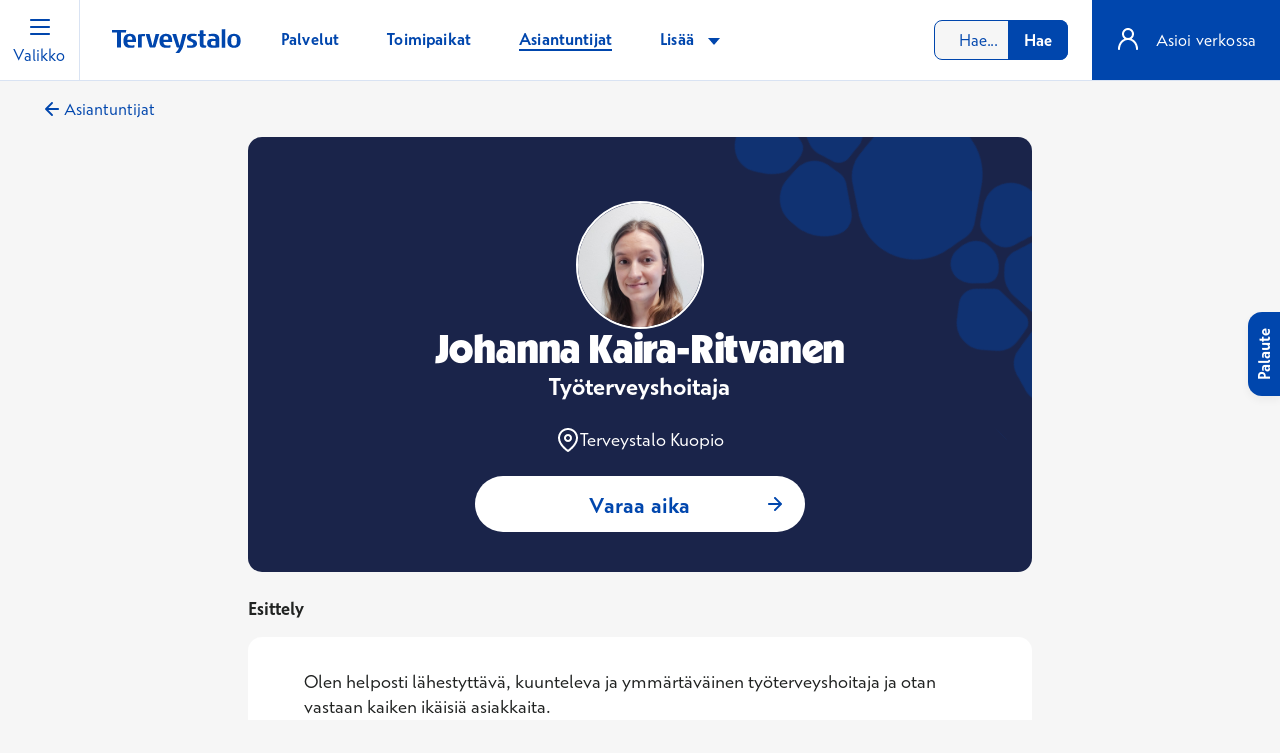

--- FILE ---
content_type: application/javascript; charset=utf-8
request_url: https://piwik.api.terveystalo.com/55d0d13b-2be3-45a8-8dea-5e8e352b7372.js?data_layer_name=_mtm
body_size: 174137
content:
/**
 * All rights reserved to Piwik PRO, Poland, since 2015
 */

(function(stg,initial){stg=window.sevenTag=stg||{};stg.variables=initial.variables;stg.triggers=initial.triggers;stg.tags=initial.tags;stg.configuration=initial.configuration;stg.consentSettings=initial.consentSettings;stg.consentTemplatesSettings=initial.consentTemplatesSettings;}(window.sevenTag,{"variables":[{"id":"dbcfb238-be99-41fb-b164-f01349f22e47","name":"Data-Layer - item","type":{"collector_name":"data_layer"},"value":"item","options":[],"virtual":false,"metaSiteId":null},{"id":"71f74839-d6c7-409c-bfe4-b9d9043b6a0e","name":"Lookup table - insurance company icid to name","type":{"collector_name":"lookup_table"},"value":"{{ URL GET parameter - Insurance company ID }}","options":{"default_value":null,"mapping":[{"input":"1","output":"ADIS Vahingonkäsittely private"},{"input":"2","output":"Aktia"},{"input":"3","output":"Fennia private"},{"input":"4","output":"If private"},{"input":"5","output":"LähiTapiola yksityishenkilön vakuutus"},{"input":"6","output":"Mandatum private"},{"input":"7","output":"Mela occupational"},{"input":"8","output":"Pohjola Vakuutus private"},{"input":"9","output":"Pohjantähti private"},{"input":"10","output":"POP Vakuutus private"},{"input":"11","output":"Protector occupational"},{"input":"12","output":"Pv-Vahingonkäsittely"},{"input":"13","output":"Säästöpankki private"},{"input":"14","output":"Turva private"},{"input":"15","output":"Valtionkonttori occupational"},{"input":"16","output":"Muu vakuutusyhtiö private"},{"input":"17","output":"HealthInsuranceFund"},{"input":"18","output":"LähiTapiola yrityksen vakuutus"},{"input":"19","output":"Lähitapiola yksityisasiakas"},{"input":"20","output":"Sairauskassa tai vakuutuskassa private"},{"input":"21","output":"LähiTapiolan yrityksen sairauskuluvakuutus"},{"input":"22","output":"LähiTapiola yrityksen sairauskuluvakuutus yleislääkäritasoinen"},{"input":"23","output":"Fennia occupational"},{"input":"24","output":"If occupational"},{"input":"25","output":"Pohjola Vakuutus occupational"},{"input":"26","output":"Pohjantähti occupational"},{"input":"27","output":"Turva occupational"},{"input":"28","output":"Ålands Ömsesidiga Försäkringsbolag private"},{"input":"29","output":"Ålands Ömsesidiga Försäkringsbolag occupational"}]},"virtual":false,"metaSiteId":null},{"id":"03c59d83-f8ea-4141-9ed4-718e7643e0a2","name":"Data-Layer - icValidToProceedToBooking","type":{"collector_name":"data_layer"},"value":"icValidToProceedToBooking","options":[],"virtual":false,"metaSiteId":null},{"id":"22d9e1e0-5f5f-4147-a79a-7215da7bfdaf","name":"Data-Layer - conceptcode","type":{"collector_name":"data_layer"},"value":"conceptcode","options":[],"virtual":false,"metaSiteId":null},{"id":"04e83383-bc25-42fe-ad33-5afae65289a6","name":"Data-Layer - preliminaryAppointmentCategory","type":{"collector_name":"data_layer"},"value":"preliminaryAppointmentCategory","options":[],"virtual":false,"metaSiteId":null},{"id":"aa3b6d75-fff0-46f6-8439-086cc18c9ec9","name":"Booking - ageGroup","type":{"collector_name":"data_layer"},"value":"ageGroup","options":[],"virtual":false,"metaSiteId":null},{"id":"d158ff2d-c4de-4922-98d9-9395ea66f945","name":"OCM - Functional enabled","type":{"collector_name":"custom_javascript"},"value":"function () {\n  try {\n    if (CookieInformation.getConsentGivenFor('cookie_cat_functional')) {\n      return true;\n    }\n    else {\n      return false;\n    }\n  }\n  catch (e) {\n  }\n}","options":[],"virtual":false,"metaSiteId":null},{"id":"56a90c1d-ae38-41da-8faa-790b0b7489ba","name":"OCM - Statistics enabled","type":{"collector_name":"custom_javascript"},"value":"function () {\n  try {\n    if (CookieInformation.getConsentGivenFor('cookie_cat_statistic')) {\n      return true;\n    }\n    else {\n      return false;\n    }\n  }\n  catch (e) {\n\n}\n}","options":[],"virtual":false,"metaSiteId":null},{"id":"24ee3959-54e7-4adb-8092-62a33eeb1f65","name":"OCM - consent status","type":{"collector_name":"custom_javascript"},"value":"(function() {\n\n  // Hae cookie nimeltä CookieInformationConsent\n  const cookieName = 'CookieInformationConsent';\n  const cookies = document.cookie.split('; ');\n  let encodedCookie = '';\n\n  for (let i = 0; i < cookies.length; i++) {\n    const cookiePair = cookies[i].split('=');\n    if (cookiePair[0] === cookieName) {\n      encodedCookie = cookiePair[1];\n      break;\n    }\n  }\n\n  if (encodedCookie) {\n    // Decode the URL-encoded string\n    const decodedString = decodeURIComponent(encodedCookie);\n\n    // Parse the JSON string into an object\n    const cookieObject = JSON.parse(decodedString);\n\n    // Extract the consent values\n    const consentsApproved = cookieObject.consents_approved;\n\n    // Define default consent values\n    let functionalConsent = false;\n    let statisticalConsent = false;\n    let marketingConsent = false;\n\n    // Check consents\n    if (consentsApproved.includes('cookie_cat_functional')) {\n      functionalConsent = true;\n    }\n    if (consentsApproved.includes('cookie_cat_statistic')) {\n      statisticalConsent = true;\n    }\n    if (consentsApproved.includes('cookie_cat_marketing')) {\n      marketingConsent = true;\n    }\n\n    // Form the result string\n    const consentResult = `m=true;f=${functionalConsent};s=${statisticalConsent};e=${marketingConsent}`;\n    return consentResult;\n    \n  } else {\n    return 'Cookie not found';\n  }\n})();","options":[],"virtual":false,"metaSiteId":null},{"id":"59275f70-464a-4790-8276-353279215b4d","name":"Data-Layer - shopifyContentIds","type":{"collector_name":"data_layer"},"value":"shopifyContentIds","options":[],"virtual":false,"metaSiteId":null},{"id":"e3ed4cfb-c291-47a1-ab35-25248eb2cb62","name":"Data-Layer - shopifyContents","type":{"collector_name":"data_layer"},"value":"shopifyContents","options":[],"virtual":false,"metaSiteId":null},{"id":"28ac9c2b-336c-4bde-89cd-82b0d438344d","name":"Data-Layer - shopifyContentType","type":{"collector_name":"data_layer"},"value":"shopifyContentType","options":[],"virtual":false,"metaSiteId":null},{"id":"bb0a8ac6-e90b-4997-a3e3-a6701be1356f","name":"OCM - Marketing enabled","type":{"collector_name":"custom_javascript"},"value":"function () {\n  try {\n    if (CookieInformation.getConsentGivenFor('cookie_cat_marketing')) {\n      return true;\n    }\n    else {\n      return false;\n    }\n  }\n  catch (e) {\n  }\n}","options":[],"virtual":false,"metaSiteId":null},{"id":"eb51c826-9b25-4fac-af77-503d2a8105e4","name":"Data-Layer - companySize","type":{"collector_name":"data_layer"},"value":"companySize","options":[],"virtual":false,"metaSiteId":null},{"id":"72361dec-9488-4619-8fc7-093ec568c8b8","name":"Data-Layer - creditInfo","type":{"collector_name":"data_layer"},"value":"creditInfo","options":[],"virtual":false,"metaSiteId":null},{"id":"adebc9c2-a302-4e5d-b5a1-28a0147318d2","name":"Data-Layer - medicalExpenseInsurance","type":{"collector_name":"data_layer"},"value":"medicalExpenseInsurance","options":[],"virtual":false,"metaSiteId":null},{"id":"854e009c-afc3-452c-a42f-d98dda0c07b9","name":"Data-Layer - permit_pin_to_ic","type":{"collector_name":"data_layer"},"value":"permit_pin_to_ic","options":[],"virtual":false,"metaSiteId":null},{"id":"a6ca888f-c008-4ddc-8495-bb056b94dc8b","name":"Data-Layer - direct_claim_permit","type":{"collector_name":"data_layer"},"value":"direct_claim_permit","options":[],"virtual":false,"metaSiteId":null},{"id":"ddd625bb-116b-40c6-b8a3-6b04cad44b91","name":"URL GET parameter - Insurance company ID","type":{"collector_name":"url"},"value":"parameter","options":{"parameter_name":"icid"},"virtual":false,"metaSiteId":null},{"id":"bb0a1ace-7e5e-447d-ad4b-e7278a675b97","name":"Data-Layer -  paymentType","type":{"collector_name":"data_layer"},"value":"paymentType","options":[],"virtual":false,"metaSiteId":null},{"id":"dbdf447d-8538-4237-a7ff-698fe723a72b","name":"Data-Layer -  giftcardBeneficiary","type":{"collector_name":"data_layer"},"value":"giftcardBeneficiary","options":[],"virtual":false,"metaSiteId":null},{"id":"9848c584-1220-49b0-b558-ba2c75f7c4e2","name":"URL GET parameter itm_htia_promotion","type":{"collector_name":"url"},"value":"parameter","options":{"parameter_name":"itm_htia_promotion"},"virtual":false,"metaSiteId":null},{"id":"229f674c-b37d-4f6f-a607-7ad327e4f70f","name":"URL GET parameter itm_htia_service","type":{"collector_name":"url"},"value":"parameter","options":{"parameter_name":"itm_htia_service"},"virtual":false,"metaSiteId":null},{"id":"47c6f0d7-6f51-4584-a238-518c4a283e3b","name":"Data-Layer - numberOfSuggestions","type":{"collector_name":"data_layer"},"value":"numberOfSuggestions","options":[],"virtual":false,"metaSiteId":null},{"id":"ea09a327-08f3-4741-b42a-d8ee8f6fafdd","name":"Data-Layer - servicePosition","type":{"collector_name":"data_layer"},"value":"servicePosition","options":[],"virtual":false,"metaSiteId":null},{"id":"f3b52d89-5588-40b8-bbe0-9c0ee9d61c7e","name":"Data-Layer - servicePromotion","type":{"collector_name":"data_layer"},"value":"servicePromotion","options":[],"virtual":false,"metaSiteId":null},{"id":"0d3af77f-b78f-4c79-abcc-3b362686175e","name":"Data-Layer - numberOfQuestionsAnswered","type":{"collector_name":"data_layer"},"value":"numberOfQuestionsAnswered","options":[],"virtual":false,"metaSiteId":null},{"id":"9ce0f926-8a5a-48a5-a581-b62f91bd7bc2","name":"Data-Layer - serviceSuggestion","type":{"collector_name":"data_layer"},"value":"serviceSuggestion","options":[],"virtual":false,"metaSiteId":null},{"id":"ecafe894-8b6f-45b2-a4ac-018c4e9b84c3","name":"Data-Layer - triageLevel","type":{"collector_name":"data_layer"},"value":"triageLevel","options":[],"virtual":false,"metaSiteId":null},{"id":"d37dc4a0-d282-4d85-8cbc-fd958cb74438","name":"Data-Layer - insuranceCompany","type":{"collector_name":"data_layer"},"value":"insuranceCompany","options":[],"virtual":false,"metaSiteId":null},{"id":"79f0c74e-9601-4058-8f7f-82b437a019f6","name":"Data-Layer - Business ID","type":{"collector_name":"data_layer"},"value":"businessId","options":[],"virtual":false,"metaSiteId":null},{"id":"effb3f70-d9b7-4156-831f-8b1d99897773","name":"Element - single product name","type":{"collector_name":"dom_element"},"value":"h1.product-single__title","options":{"selector_type":"css","extract_text_content":true},"virtual":false,"metaSiteId":null},{"id":"fdb0d7ef-7c20-4d12-9a47-4bbe89b054f9","name":"Data-Layer - orderprice","type":{"collector_name":"data_layer"},"value":"orderprice","options":[],"virtual":false,"metaSiteId":null},{"id":"3f9c6543-326e-4995-840f-836cc0a61440","name":"Data-Layer - Appointment Types","type":{"collector_name":"data_layer"},"value":"appointmentTypes","options":[],"virtual":false,"metaSiteId":null},{"id":"d5a04379-c9d9-437c-a1cf-a2ff461d2bfc","name":"Element - SpecialistName","type":{"collector_name":"dom_element"},"value":"specialistName","options":{"selector_type":"element_id","extract_text_content":true},"virtual":false,"metaSiteId":null},{"id":"4bbd9588-7b84-40d7-961e-6387dc356369","name":"Element - specialties","type":{"collector_name":"dom_element"},"value":"specialties","options":{"selector_type":"element_id","extract_text_content":true},"virtual":false,"metaSiteId":null},{"id":"3c0a418e-48db-4e86-a418-6f54fd30bcba","name":"Element - locationName","type":{"collector_name":"dom_element"},"value":"locationName","options":{"selector_type":"element_id","extract_text_content":true},"virtual":false,"metaSiteId":null},{"id":"ec247f3a-61b6-4edd-b595-bb81a2716edd","name":"Data-Layer - paymentMethod","type":{"collector_name":"data_layer"},"value":"paymentMethod","options":[],"virtual":false,"metaSiteId":null},{"id":"b644ca58-b78f-4ca9-8dcc-d4026d067e2a","name":"URL GET parameter - itm_id","type":{"collector_name":"url"},"value":"parameter","options":{"parameter_name":"itm_id"},"virtual":false,"metaSiteId":null},{"id":"6a3bdad9-b196-411b-bbc0-e87c052b2ff7","name":"URL GET parameter - itm_medium","type":{"collector_name":"url"},"value":"parameter","options":{"parameter_name":"itm_medium"},"virtual":false,"metaSiteId":null},{"id":"e9c193a2-a094-49c1-b616-7a189fc4b24e","name":"URL GET parameter - itm_keyword","type":{"collector_name":"url"},"value":"parameter","options":{"parameter_name":"itm_keyword"},"virtual":false,"metaSiteId":null},{"id":"ac533d71-67fd-4a3b-8382-28805b22a30d","name":"Data-Layer - Event Value","type":{"collector_name":"data_layer"},"value":"value","options":[],"virtual":false,"metaSiteId":null},{"id":"36903176-c7b8-4d7d-a34d-14e1f1456ae1","name":"Data-Layer - Event Action","type":{"collector_name":"data_layer"},"value":"action","options":[],"virtual":false,"metaSiteId":null},{"id":"02661b21-50e9-4fa7-8626-7b1d9f5f91a8","name":"JS - Payment environment","type":{"collector_name":"custom_javascript"},"value":"function() {\n    try {\n        if (!!window.terveystaloApp) {\n            return 'app';\n        }\n        else {\n            return 'web';\n        }\n    } catch (e) {\n      console.log(e);\n    }\n}","options":[],"virtual":false,"metaSiteId":null},{"id":"10ec9209-4078-40df-b4bd-c66c2857cdde","name":"Data_Layer - remoteReceptionQueueType","type":{"collector_name":"data_layer"},"value":"remoteReceptionQueueType","options":[],"virtual":false,"metaSiteId":null},{"id":"40f1e76a-ec06-4750-9359-5a535445576c","name":"URL GET parameter - itm_content","type":{"collector_name":"url"},"value":"parameter","options":{"parameter_name":"itm_content"},"virtual":false,"metaSiteId":null},{"id":"a08e1765-f4cb-4a34-82cc-7a0c8c7157bf","name":"URL GET parameter - itm_campaign","type":{"collector_name":"url"},"value":"parameter","options":{"parameter_name":"itm_campaign"},"virtual":false,"metaSiteId":null},{"id":"177bad30-9829-4a15-85f1-3c5b23a3edaf","name":"URL GET parameter - itm_source","type":{"collector_name":"url"},"value":"parameter","options":{"parameter_name":"itm_source"},"virtual":false,"metaSiteId":null},{"id":"ba38dbda-7a30-4bc8-a447-47c28ff481c8","name":"Data-Layer - Specialist name","type":{"collector_name":"data_layer"},"value":"specialist","options":[],"virtual":false,"metaSiteId":null},{"id":"9150bad8-1793-4a2c-bdc2-28308f850bf3","name":"Data-Layer - TAP - messageTopic","type":{"collector_name":"data_layer"},"value":"messageTopic","options":[],"virtual":false,"metaSiteId":null},{"id":"ed3b93b9-bdfa-4af9-afe3-b0ad9e2e20d9","name":"Data-Layer - TAP - remoteReceptionOrderID","type":{"collector_name":"data_layer"},"value":"remoteReceptionOrderID","options":[],"virtual":false,"metaSiteId":null},{"id":"76ce757a-bc3d-4316-b63e-20d5831cdb26","name":"Data-Layer - TAP- patientType","type":{"collector_name":"data_layer"},"value":"patientType","options":[],"virtual":false,"metaSiteId":null},{"id":"ff8315bb-40d8-478c-95cd-4d3877417104","name":"Data-Layer - extent","type":{"collector_name":"data_layer"},"value":"extent","options":[],"virtual":false,"metaSiteId":null},{"id":"42f29280-156b-4157-8832-bd568d03a8ff","name":"Data-Layer - product name","type":{"collector_name":"data_layer"},"value":"product","options":[],"virtual":false,"metaSiteId":null},{"id":"89e4b3db-5378-4d4e-9cfd-52d0bb8d0b88","name":"Data-Layer - ecommercePurchaseID","type":{"collector_name":"data_layer"},"value":"ecommercePurchaseID","options":[],"virtual":false,"metaSiteId":null},{"id":"c3fac3a1-40e5-41b8-a526-9db68a460811","name":"Data-Layer - moveBooking","type":{"collector_name":"data_layer"},"value":"moveBooking","options":[],"virtual":false,"metaSiteId":null},{"id":"af886f06-f278-40e3-a29a-5281193dedbe","name":"JS - Return h1 of the page","type":{"collector_name":"custom_javascript"},"value":"function() {\n    try {\n        return document.querySelector('.title-l.title-md-xl.title-lg-xxl.mb-16').textContent;\n    } catch (e) {\n        \n    }\n}","options":[],"virtual":false,"metaSiteId":null},{"id":"8a70db7a-4bfc-479c-87ed-013d5190375c","name":"Data-Layer - TM eventID","type":{"collector_name":"data_layer"},"value":"event","options":[],"virtual":false,"metaSiteId":null},{"id":"fa259300-f790-4231-ad38-5a2cf4a5e2c2","name":"Data-Layer - TAP - remoteReceptionQueue","type":{"collector_name":"data_layer"},"value":"remoteReceptionQueue","options":[],"virtual":false,"metaSiteId":null},{"id":"66f253cb-b4e3-4711-b3bf-cb92a09e084a","name":"Data-Layer - TAP - remoteReceptionQuantity","type":{"collector_name":"data_layer"},"value":"remoteReceptionQuantity","options":[],"virtual":false,"metaSiteId":null},{"id":"4e656cc7-64bb-431d-9bb7-214a04169c1b","name":"Data-Layer - TAP - remoteReceptionPrice","type":{"collector_name":"data_layer"},"value":"remoteReceptionPrice","options":[],"virtual":false,"metaSiteId":null},{"id":"6a8bbcf9-ff14-45e7-87e1-7bd54dacb781","name":"Data-Layer - TAP - customerType","type":{"collector_name":"data_layer"},"value":"customerType","options":[],"virtual":false,"metaSiteId":null},{"id":"db2524b8-448b-4f0c-936e-e7bb26d39dd8","name":"Data-Layer - TAP - remoteAppointmentType","type":{"collector_name":"data_layer"},"value":"remoteAppointmentType","options":[],"virtual":false,"metaSiteId":null},{"id":"f0cc729c-fab3-44a8-9472-704d135b927b","name":"Data-Layer - TAP - remoteReceptionTopic","type":{"collector_name":"data_layer"},"value":"remoteReceptionTopic","options":[],"virtual":false,"metaSiteId":null},{"id":"6c741318-8e46-4c75-b15c-b60aae20118e","name":"Data-Layer - occupationalRedirectionFormActionParams","type":{"collector_name":"data_layer"},"value":"occupationalRedirectionFormActionParams","options":[],"virtual":false,"metaSiteId":null},{"id":"8ded9fd4-b4a9-43c1-8831-861a089da1c4","name":"Data-Layer - alternativeServiceId","type":{"collector_name":"data_layer"},"value":"alternativeServiceId","options":[],"virtual":false,"metaSiteId":null},{"id":"6d67f38c-1ce6-4e3c-bce9-b1dc0c2498f8","name":"Data-Layer - Booking - Search result type","type":{"collector_name":"data_layer"},"value":"appointmentResultType","options":[],"virtual":false,"metaSiteId":null},{"id":"a181974d-44a8-4044-9dfc-1d73f58e5570","name":"Data-Layer - timeOnWebsite","type":{"collector_name":"data_layer"},"value":"timeOnWebsite","options":[],"virtual":false,"metaSiteId":null},{"id":"f264b264-8383-4e0d-bb0e-54ed90758eb1","name":"Data-Layer - Online BookingABtestGroups","type":{"collector_name":"data_layer"},"value":"abGroups","options":[],"virtual":false,"metaSiteId":null},{"id":"a30bd814-aaa9-46c1-a69e-97879d20d28e","name":"Data-Layer - occupationalRedirectionFormChoices","type":{"collector_name":"data_layer"},"value":"occupationalRedirectionFormChoices","options":[],"virtual":false,"metaSiteId":null},{"id":"8523d72e-553c-4f15-ac11-79d0ce5394e6","name":"Data-Layer - vwo_version_name","type":{"collector_name":"data_layer"},"value":"vwo_version_name","options":[],"virtual":false,"metaSiteId":null},{"id":"7cb12829-2f42-4b14-b7e2-db0d962ae1aa","name":"Data-Layer - vwo_test_name","type":{"collector_name":"data_layer"},"value":"vwo_test_name","options":[],"virtual":false,"metaSiteId":null},{"id":"9c0cf1f5-f9f7-470d-b797-2feaa395bcfe","name":"JS - timestamp","type":{"collector_name":"custom_javascript"},"value":"function() {\n  try {\n    var aika = new Date();\n\n    var year = aika.getFullYear();\n    var month = aika.getMonth()+1;\n    var day = aika.getDate();\n    var hours = aika.getHours();\n    var minutes = aika.getMinutes();\n    var seconds = aika.getSeconds();\n    \n    return timestamp = year + '-' + month +'-' + day + ' ' + hours + ':' + minutes + ':' + seconds;\n\n} catch (e) {\n\n}}","options":[],"virtual":false,"metaSiteId":null},{"id":"b2d2964c-8c3b-417f-8e5f-8ec38d189164","name":"JS - Booking environment","type":{"collector_name":"custom_javascript"},"value":"function() {try {\n    let sourveEnv = window.MatomoBookingSource;\n    if (!!sourveEnv) {\n        return sourveEnv;\n    }\n    else {\n      return \"web\";\n    }\n} catch (e) {\n    console.log(e);\n}\n}","options":[],"virtual":false,"metaSiteId":null},{"id":"d8dcd188-23e8-4f5e-9881-61807fc25c86","name":"JS - OT Logged In","type":{"collector_name":"custom_javascript"},"value":"function() {\n    try {\n        if (typeof window.OTloggedIn !== \"undefined\" && !!window.OTloggedIn) {\n            return window.OTloggedIn;\n        }\n        else {\n            return 'false';\n        }\n    } catch (e) {\n    }\n}","options":[],"virtual":false,"metaSiteId":null},{"id":"a5442726-f9c8-43ac-84bd-965646bc6c6f","name":"Data-Layer - Reason for appointment - TrueFalse","type":{"collector_name":"data_layer"},"value":"appointmentReason","options":[],"virtual":false,"metaSiteId":null},{"id":"741c97bc-c500-4462-9212-de659d4ac5c6","name":"Data-Layer - Event date","type":{"collector_name":"data_layer"},"value":"date","options":[],"virtual":false,"metaSiteId":null},{"id":"a14bb9f0-c8a7-4ab6-b8ea-c218027a5bcb","name":"Data-Layer - Patient","type":{"collector_name":"data_layer"},"value":"patient","options":[],"virtual":false,"metaSiteId":null},{"id":"8c3f2bc0-17bd-4237-b9ff-fae81ee2a853","name":"Data-Layer - city","type":{"collector_name":"data_layer"},"value":"city","options":[],"virtual":false,"metaSiteId":null},{"id":"e3147ab2-b2e3-41e7-97ff-98bc1fec3e48","name":"Data-Layer - Confirmation request channel","type":{"collector_name":"data_layer"},"value":"confirmationRequest","options":[],"virtual":false,"metaSiteId":null},{"id":"29a1eafe-97b7-4eaa-8aa7-2b9904b7fe14","name":"Data-Layer - Specialist ID","type":{"collector_name":"data_layer"},"value":"specialistId","options":[],"virtual":false,"metaSiteId":null},{"id":"487bf4e4-a685-4b34-8d90-a9082176bd46","name":"Data-Layer - Revenue","type":{"collector_name":"data_layer"},"value":"revenue","options":[],"virtual":false,"metaSiteId":null},{"id":"0d2cc2aa-3085-436f-b329-7a0761ae78fa","name":"Data-Layer - Appointment time","type":{"collector_name":"data_layer"},"value":"time","options":[],"virtual":false,"metaSiteId":null},{"id":"ca124300-c915-44b0-9029-2470ce083f70","name":"Data-Layer - Clinic ID","type":{"collector_name":"data_layer"},"value":"ClinicID","options":[],"virtual":false,"metaSiteId":null},{"id":"962db19c-a67c-45f0-a60f-1b75981ddb65","name":"Data-Layer - Vicarious","type":{"collector_name":"data_layer"},"value":"vicarious","options":[],"virtual":false,"metaSiteId":null},{"id":"abfefa0b-b07a-427f-9408-7d90eec52984","name":"Data-Layer - search location","type":{"collector_name":"data_layer"},"value":"location","options":[],"virtual":false,"metaSiteId":null},{"id":"e39e47fb-8609-4eff-9bb6-1b6d2294e68f","name":"Data-Layer - search specialistOrService","type":{"collector_name":"data_layer"},"value":"specialistOrService","options":[],"virtual":false,"metaSiteId":null},{"id":"7c3647c5-d986-495b-9a58-ef411f52612a","name":"Data-Layer - Event Category","type":{"collector_name":"data_layer"},"value":"category","options":[],"virtual":false,"metaSiteId":null},{"id":"7e20e8d6-8018-44f1-accd-0a8473422203","name":"Data-Layer - Service duration","type":{"collector_name":"data_layer"},"value":"serviceDuration","options":[],"virtual":false,"metaSiteId":null},{"id":"e125efda-50ff-4f29-b833-21f3d7069c0d","name":"Data-Layer - Clinic name","type":{"collector_name":"data_layer"},"value":"clinic","options":[],"virtual":false,"metaSiteId":null},{"id":"e90faf6a-931b-4373-b4ae-66168f618601","name":"Data-Layer - Event Name","type":{"collector_name":"data_layer"},"value":"name","options":[],"virtual":false,"metaSiteId":null},{"id":"608ce231-d7b3-43a5-9e55-d5350772afe4","name":"Data-Layer - price","type":{"collector_name":"data_layer"},"value":"price","options":[],"virtual":false,"metaSiteId":null},{"id":"d45cf412-f83a-4702-aacd-dfc336e1842e","name":"Data-Layer - serach results","type":{"collector_name":"data_layer"},"value":"searchResults","options":[],"virtual":false,"metaSiteId":null},{"id":"55caaaad-6304-43fb-a41c-fc623ca9f907","name":"Data-Layer - bookingType","type":{"collector_name":"data_layer"},"value":"bookingType","options":[],"virtual":false,"metaSiteId":null},{"id":"a32e8858-42ca-44e0-90e1-a50ff3e66d20","name":"Data-Layer - PurchaseId","type":{"collector_name":"data_layer"},"value":"purchaseId","options":[],"virtual":false,"metaSiteId":null},{"id":"908fba3e-95c4-4f56-a0ec-c4143ceffa68","name":"Data-Layer - Region name","type":{"collector_name":"data_layer"},"value":"region","options":[],"virtual":false,"metaSiteId":null},{"id":"0f1b4128-48a5-425f-9f5c-36936d78f27c","name":"Data-Layer - occupationalRedirectionFormId","type":{"collector_name":"data_layer"},"value":"occupationalRedirectionFormId","options":[],"virtual":false,"metaSiteId":null},{"id":"27b5115a-2402-4022-aa2f-7723876516de","name":"Data-Layer - Appointment date","type":{"collector_name":"data_layer"},"value":"date","options":[],"virtual":false,"metaSiteId":null},{"id":"604e1af7-6573-4a52-8ff9-7bcff9559c48","name":"Data-Layer - Quantity","type":{"collector_name":"data_layer"},"value":"quantity","options":[],"virtual":false,"metaSiteId":null},{"id":"1bd6839a-0395-4598-873e-2abf705ca624","name":"Data-Layer - Service ID","type":{"collector_name":"data_layer"},"value":"ServiceID","options":[],"virtual":false,"metaSiteId":null},{"id":"59c0e5d0-29c8-4a2e-a93f-dd9a0a101544","name":"Data-Layer - Reserved appointment ID","type":{"collector_name":"data_layer"},"value":"reservedAppointmentID","options":[],"virtual":false,"metaSiteId":null},{"id":"5110ece5-1264-4d10-9fd6-e2036723237a","name":"Data-Layer - Sub-total","type":{"collector_name":"data_layer"},"value":"subTotal","options":[],"virtual":false,"metaSiteId":null},{"id":"ea1781c6-5daa-4055-90f0-60640cbac3bc","name":"Data-Layer - Service name","type":{"collector_name":"data_layer"},"value":"service","options":[],"virtual":false,"metaSiteId":null},{"id":"89372e7c-08ea-420c-8771-2e9c9d092606","name":"Data-Layer - appointmentType","type":{"collector_name":"data_layer"},"value":"appointmentType","options":[],"virtual":false,"metaSiteId":null},{"id":"18c827bd-43e2-409a-a25d-cd8b0f6b95f7","name":"View within session","type":{"collector_name":"cookie"},"value":"firstVisit","options":[],"virtual":true,"metaSiteId":null},{"id":"6fa9617f-00b8-4bed-8112-ccbb32033c74","name":"External referrer","type":{"collector_name":"url"},"value":"externalReferrer","options":[],"virtual":true,"metaSiteId":null},{"id":"028f3993-dc39-4ad1-8602-f6345c91f3bb","name":"Form Name","type":{"collector_name":"data_layer"},"value":"elementName","options":[],"virtual":true,"metaSiteId":null},{"id":"46505189-34d1-4d98-8418-bd827c3a7c57","name":"CDP Audience","type":{"collector_name":"cdp_audience"},"value":"cdpAudience","options":[],"virtual":true,"metaSiteId":null},{"id":"c98aff1e-a24a-4ab7-bad4-d7e0f056b42e","name":"History state","type":{"collector_name":"data_layer"},"value":"newHistoryState","options":[],"virtual":true,"metaSiteId":null},{"id":"42ff090e-f97c-45b5-8625-21ae26891382","name":"Page Hostname","type":{"collector_name":"url"},"value":"hostname","options":[],"virtual":true,"metaSiteId":null},{"id":"78fec807-3991-4fbc-ad57-238a6960d0b7","name":"Traffic source","type":{"collector_name":"url"},"value":"trafficSource","options":[],"virtual":true,"metaSiteId":null},{"id":"44ef5a4b-4009-4f66-8fb4-c8137c0ed1b0","name":"Old history fragment","type":{"collector_name":"data_layer"},"value":"oldHistoryFragment","options":[],"virtual":true,"metaSiteId":null},{"id":"b1504526-de0d-4c27-9ff0-1ee7734561ed","name":"Form ID","type":{"collector_name":"data_layer"},"value":"elementId","options":[],"virtual":true,"metaSiteId":null},{"id":"67ed6060-eace-4370-8ede-a083f7c909f1","name":"Page Url","type":{"collector_name":"url"},"value":"href","options":[],"virtual":true,"metaSiteId":null},{"id":"d7c47336-342d-4c9b-b35a-fa13f238ca44","name":"Form Classes","type":{"collector_name":"data_layer"},"value":"elementClasses","options":[],"virtual":true,"metaSiteId":null},{"id":"caf01b44-cdbf-4a7e-a7e8-0150744b4e32","name":"History source","type":{"collector_name":"data_layer"},"value":"historySource","options":[],"virtual":true,"metaSiteId":null},{"id":"e1e2b185-464f-4eb5-8575-feec34c5e281","name":"Page Path","type":{"collector_name":"url"},"value":"pathname","options":[],"virtual":true,"metaSiteId":null},{"id":"67f49c79-bab6-4b0f-95c8-3bf624b6398f","name":"Consents","type":{"collector_name":"data_layer"},"value":"consents","options":[],"virtual":true,"metaSiteId":null},{"id":"efc09356-e1f2-40f7-8a0a-4c454429e678","name":"Click Classes","type":{"collector_name":"data_layer"},"value":"elementClasses","options":[],"virtual":true,"metaSiteId":null},{"id":"db5a673e-dabe-4dfa-908c-d08b369d08c9","name":"Click Element","type":{"collector_name":"data_layer"},"value":"elementSelector","options":[],"virtual":true,"metaSiteId":null},{"id":"a489adb8-f2cf-4a09-8b7a-e6a048b943d7","name":"Old history state","type":{"collector_name":"data_layer"},"value":"oldHistoryState","options":[],"virtual":true,"metaSiteId":null},{"id":"c2fe42d6-2cbc-45d0-b4df-af92fdbdc2fc","name":"Leave content","type":{"collector_name":"data_layer"},"value":"edge","options":[],"virtual":true,"metaSiteId":null},{"id":"f39468e9-ae2d-4e58-9e2c-73a4d44add6f","name":"Click ID","type":{"collector_name":"data_layer"},"value":"elementId","options":[],"virtual":true,"metaSiteId":null},{"id":"a9a87b7d-d565-433d-8090-df9d80bf91f5","name":"Page Scroll","type":{"collector_name":"document"},"value":"pageScroll","options":[],"virtual":true,"metaSiteId":null},{"id":"7dead2a9-5804-4cdd-8d73-b04d338952e9","name":"Found Elements","type":{"collector_name":"data_layer"},"value":"foundElements","options":[],"virtual":true,"metaSiteId":null},{"id":"8530b589-aaac-42e4-b4c0-dfeef1360ee5","name":"Referrer","type":{"collector_name":"document"},"value":"referrer","options":[],"virtual":true,"metaSiteId":null},{"id":"efd3558a-714d-4b33-9edd-2bbeb0b5eaf7","name":"Click Url","type":{"collector_name":"data_layer"},"value":"elementUrl","options":[],"virtual":true,"metaSiteId":null},{"id":"d76335ca-0ae1-4540-8b7e-5ff7acb0d14f","name":"Returning Visitor","type":{"collector_name":"cookie"},"value":"returningVisitor","options":[],"virtual":true,"metaSiteId":null},{"id":"d462fb15-d23c-40e2-bc54-494377accccb","name":"History fragment","type":{"collector_name":"url"},"value":"hash","options":[],"virtual":true,"metaSiteId":null},{"id":"a3f51ab7-ea76-4adc-a839-a32d392df37c","name":"Campaign","type":{"collector_name":"url"},"value":"campaign","options":[],"virtual":true,"metaSiteId":null},{"id":"977a1f9d-4fdb-43bf-9549-bdf68a7b69a6","name":"Event","type":{"collector_name":"data_layer"},"value":"event","options":[],"virtual":true,"metaSiteId":null},{"id":"0e45761b-d00d-4b18-88c1-eb8fc233d3da","name":"Form Url","type":{"collector_name":"data_layer"},"value":"elementUrl","options":[],"virtual":true,"metaSiteId":null},{"id":"4a3cbab8-e239-44ca-b1c9-6c1bc5cc3fbd","name":"Time on website","type":{"collector_name":"data_layer"},"value":"timeOnWebsite","options":[],"virtual":true,"metaSiteId":null},{"id":"1a152af8-fd7b-4b7e-a291-bb136786a427","name":"Triggers","type":{"collector_name":"data_layer"},"value":"_triggers","options":[],"virtual":true,"metaSiteId":null}],"configuration":{"cookies_enabled":true,"app_cookies_enabled":true,"id":"55d0d13b-2be3-45a8-8dea-5e8e352b7372","host":"terveystalo.piwik.pro","delay":500,"consent_manager_privacy_templates_url":"https://terveystalo.piwik.pro:443/55d0d13b-2be3-45a8-8dea-5e8e352b7372/privacy-templates.json","consent_manager_privacy_widgets_url":"https://terveystalo.piwik.pro:443/55d0d13b-2be3-45a8-8dea-5e8e352b7372/privacy-widgets.json","consent_request_tracker_url":"https://terveystalo.piwik.pro/consent/collect","cdp_api_fetch_audiences_url":"https://terveystalo.piwik.pro/api/cdp/profiles/public/v1/app/55d0d13b-2be3-45a8-8dea-5e8e352b7372/profile/{visitor_id}/audiences"},"consentSettings":{"user_mode_enabled":false,"data_anonymization_mode":"session_cookie_id","cookie_expiration_period":31536000,"cookie_domains":[],"consent_enabled":false,"data_anonymization_enabled":true,"cookie_domains_enabled":false,"cookie_stale_period":-1},"triggers":[{"id":"98879346-f073-4ea7-b5fd-fed8d9cfa1ac","type":"event","name":"Custom event - TAP -  startNewThread","conditions":[{"id":"14b43758-9222-4f5b-9d9e-9df41715259c","variable":"977a1f9d-4fdb-43bf-9549-bdf68a7b69a6","action":"equals","value":"startNewThread","options":[]}],"triggers":[],"virtual":false,"metaSiteId":null,"tagIds":["4515b681-7153-40e4-9670-585f58304e9f"]},{"id":"680206ab-cb64-4807-ad95-e47ba90d79bb","type":"event","name":"Data-Layer - occupationalPersonalizedFlowConsentAnswer","conditions":[{"id":"24c72939-f90a-43eb-bd05-6b69d4bc159b","variable":"977a1f9d-4fdb-43bf-9549-bdf68a7b69a6","action":"equals","value":"occupationalPersonalizationSelect","options":[]}],"triggers":[],"virtual":false,"metaSiteId":null,"tagIds":["11c1c4ae-521d-4b17-ac9b-da48e3f3ec08"]},{"id":"ecda69b9-2874-48df-8038-9fd1af26a8ba","type":"event","name":"Custom event - TAP - sendMessage","conditions":[{"id":"155b2966-4906-4f82-b5cd-eb88160a71df","variable":"977a1f9d-4fdb-43bf-9549-bdf68a7b69a6","action":"equals","value":"sendMessage","options":[]}],"triggers":[],"virtual":false,"metaSiteId":null,"tagIds":["cb1b8742-f16d-45bc-a9ae-b0c103845842"]},{"id":"0c1a6a6d-7fac-4750-b211-8fd6fdddcfc7","type":"event","name":"Custom Event - onlineBookingCancelBooking","conditions":[{"id":"d6fc40df-dd5f-4a00-a4e0-7947675a4804","variable":"977a1f9d-4fdb-43bf-9549-bdf68a7b69a6","action":"equals","value":"onlineBookingCancelBooking","options":[]}],"triggers":[],"virtual":false,"metaSiteId":null,"tagIds":["c1e31a1b-01e0-4517-9e43-a21f5a71a064"]},{"id":"971f1591-e1c1-4acb-89d5-b66c958f3177","type":"page_view","name":"Kiitossivu + marketing - Occupational well-being offer request","conditions":[{"id":"971f1591-e1c1-4acb-89d5-b66c958f3177","variable":"977a1f9d-4fdb-43bf-9549-bdf68a7b69a6","action":"equals","value":"stg.pageView","options":[]},{"id":"f381c27d-f4b0-44b1-9845-89a75bfe3847","variable":"67ed6060-eace-4370-8ede-a083f7c909f1","action":"regexp","value":" .*(tyohyvinvointipalveluista|well-being-at-work|arbetshalso--eller-tandvardstjanster)\\?phase=3.*","options":[]},{"id":"9a5fae71-ae26-4fe3-929b-58949f59c015","variable":"bb0a8ac6-e90b-4997-a3e3-a6701be1356f","action":"equals","value":"true","options":[]}],"triggers":[],"virtual":false,"metaSiteId":null,"tagIds":["38c3535e-a33e-4016-89e4-9fd374d3ceda","84f0df24-0cf2-4afa-aeda-5a29d431ea14"]},{"id":"9f93fb32-1024-47b5-92d0-04dc017eb12e","type":"event","name":"Data-Layer - healthSurveyContactConsentRequested","conditions":[{"id":"2279a9a0-6d28-46d6-865a-d200da40a25f","variable":"977a1f9d-4fdb-43bf-9549-bdf68a7b69a6","action":"equals","value":"healthSurveyContactConsentRequested","options":[]}],"triggers":[],"virtual":false,"metaSiteId":null,"tagIds":["6fd4220f-7f20-4b4c-a7a1-db4c4c7e2c7d"]},{"id":"b77c7a69-595e-47f0-86e0-17cf79dd8da2","type":"event","name":"Data-Layer - clickPopularService","conditions":[{"id":"6d05bdfe-5486-4dc1-800c-2b3969a02e52","variable":"977a1f9d-4fdb-43bf-9549-bdf68a7b69a6","action":"equals","value":"clickPopularService","options":[]}],"triggers":[],"virtual":false,"metaSiteId":null,"tagIds":["8398e241-a32d-411d-b19e-fa6027253060"]},{"id":"78d40b98-e913-492f-85ba-0ad9b6c774b6","type":"event","name":"Custom event - TAP - onboardingStarted","conditions":[{"id":"26d4f0ae-d28a-472e-b402-f2145cfef08b","variable":"977a1f9d-4fdb-43bf-9549-bdf68a7b69a6","action":"equals","value":"onboardingStarted","options":[]}],"triggers":[],"virtual":false,"metaSiteId":null,"tagIds":["24756ec4-e830-46d8-af40-b09738b9735b"]},{"id":"5b8f9fb2-11ca-43c2-98a9-3de485f46db4","type":"event","name":"Custom Event - onlineBookingAlternativeServicesSearch","conditions":[{"id":"ba383dab-6d13-4931-b3b7-636fcf684b59","variable":"977a1f9d-4fdb-43bf-9549-bdf68a7b69a6","action":"equals","value":"onlineBookingAlternativeServicesSearch","options":[]}],"triggers":[],"virtual":false,"metaSiteId":null,"tagIds":["570e38a6-53b4-4f3b-bb6d-fce4abe86a3c"]},{"id":"f6dc2490-fe75-4cba-86e1-062e5879b8d1","type":"event","name":"Data-Layer - clickCareStartMenuItem","conditions":[{"id":"b2aa6af6-3653-4970-8ace-877f75f3a400","variable":"977a1f9d-4fdb-43bf-9549-bdf68a7b69a6","action":"equals","value":"clickCareStartMenuItem","options":[]}],"triggers":[],"virtual":false,"metaSiteId":null,"tagIds":["829a6473-c54c-4e01-bc1c-1cafebea914b"]},{"id":"57bb8bfc-122c-42e4-8f30-c1dd31e8ad09","type":"event","name":"Ecommerce - product accordion clicks","conditions":[{"id":"45cdbc48-4f02-40d0-87de-8fe627280054","variable":"977a1f9d-4fdb-43bf-9549-bdf68a7b69a6","action":"equals","value":"ProductAccordionClicks","options":[]},{"id":"4221208e-02e6-4eaa-9ef6-6a28cf3e2180","variable":"67ed6060-eace-4370-8ede-a083f7c909f1","action":"contains","value":"verkkokauppa.terveystalo","options":[]}],"triggers":[],"virtual":false,"metaSiteId":null,"tagIds":["3e1cb1cd-cc4d-4b93-a7f7-b987e49d6dce"]},{"id":"945a1466-a052-439a-a52a-66a88a3d1e70","type":"event","name":"Custom event - BookingStep6SuccessOccupationalHealthcare","conditions":[{"id":"6dad4266-a436-4549-9b56-1400e2e2d426","variable":"55caaaad-6304-43fb-a41c-fc623ca9f907","action":"equals","value":"occupationalHealthcare","options":[]},{"id":"8f8ea5f0-c865-4755-ad6f-6381f4b6d60a","variable":"977a1f9d-4fdb-43bf-9549-bdf68a7b69a6","action":"equals","value":"BookingStep6Success","options":[]}],"triggers":[],"virtual":false,"metaSiteId":null,"tagIds":["667a38f8-24f1-4d7b-8f96-4bb5bbfbea63","44e80209-efb2-4ffe-8b81-e3760c097d60"]},{"id":"4cb21723-5984-43ca-a60f-c90cfa1aad43","type":"event","name":"Custom event - TAP - remoteReceptionTopicChosen","conditions":[{"id":"69752293-5866-44d5-a753-cc2cee93af27","variable":"977a1f9d-4fdb-43bf-9549-bdf68a7b69a6","action":"equals","value":"remoteReceptionTopicChosen","options":[]}],"triggers":[],"virtual":false,"metaSiteId":null,"tagIds":["afdbe6bb-c7b7-4fb7-be1b-f496e88dc8bb"]},{"id":"2ba01c3a-af50-414d-a146-5be280600a86","type":"time_on_website","name":"Tiemr 30sek on b2b sales contact page + marketing","conditions":[{"id":"57ecbc89-8a48-4ffc-b3b3-a4a16a1b0b68","variable":"67ed6060-eace-4370-8ede-a083f7c909f1","action":"contains","value":"tyoterveys/ota-yhteytta-yritysmyyntiin","options":[]},{"id":"cce67d67-1ee5-4177-8160-d6f3758dfd40","variable":"4a3cbab8-e239-44ca-b1c9-6c1bc5cc3fbd","action":"once_per_session","value":"30","options":[]},{"id":"82623088-4e56-4e1c-b3c5-ada0ddb512d3","variable":"bb0a8ac6-e90b-4997-a3e3-a6701be1356f","action":"equals","value":"true","options":[]}],"triggers":[],"virtual":false,"metaSiteId":null,"tagIds":["67c056f0-2abb-4565-ac54-166e60247795"]},{"id":"badd6b52-b3f3-4d30-9c2f-7976bab310db","type":"page_view","name":"Page view - careers contact page","conditions":[{"id":"badd6b52-b3f3-4d30-9c2f-7976bab310db","variable":"977a1f9d-4fdb-43bf-9549-bdf68a7b69a6","action":"equals","value":"stg.pageView","options":[]},{"id":"47be1f6f-0c15-463c-b656-06fc1434c22a","variable":"67ed6060-eace-4370-8ede-a083f7c909f1","action":"contains","value":"fi/avoimet-tyopaikat/ota-yhteytta","options":[]}],"triggers":[],"virtual":false,"metaSiteId":null,"tagIds":["c740f0f8-5eda-4c60-8537-1148f1b53ccb","38773a20-bcd1-4337-8647-138241fbced2"]},{"id":"85078735-fcfa-4299-bab6-5d477bc95af9","type":"page_view","name":"Page view - careers (old)","conditions":[{"id":"85078735-fcfa-4299-bab6-5d477bc95af9","variable":"977a1f9d-4fdb-43bf-9549-bdf68a7b69a6","action":"equals","value":"stg.pageView","options":[]},{"id":"44eae779-538e-46eb-9ac0-e61d2385d2ba","variable":"67ed6060-eace-4370-8ede-a083f7c909f1","action":"contains","value":"yhtio/toihin-terveystaloon","options":[]}],"triggers":[],"virtual":false,"metaSiteId":null,"tagIds":["c740f0f8-5eda-4c60-8537-1148f1b53ccb","38773a20-bcd1-4337-8647-138241fbced2"]},{"id":"504a91a0-87a9-4e68-ab53-6028bfbdb03b","type":"event","name":"Data-Layer - icConsentToCheckStatus","conditions":[{"id":"422b56a3-5839-4004-b726-624e22e92b1a","variable":"977a1f9d-4fdb-43bf-9549-bdf68a7b69a6","action":"equals","value":"icConsentToCheckStatus","options":[]}],"triggers":[],"virtual":false,"metaSiteId":null,"tagIds":["ede72c38-484c-43c7-897e-a9d7647bc6ca"]},{"id":"79966d07-5b1a-4243-a406-9a0813268a99","type":"event","name":"Kiitossivu + marketing entrepreneur healthcare contract - Billing information step success","conditions":[{"id":"c2dbcd7a-c1d4-4b15-a1a6-86e4ffae7e01","variable":"977a1f9d-4fdb-43bf-9549-bdf68a7b69a6","action":"equals","value":"entrepreneurHealthcareContract","options":[]},{"id":"ff306369-5cbd-4938-8fac-12cac3d95a01","variable":"bb0a8ac6-e90b-4997-a3e3-a6701be1356f","action":"equals","value":"true","options":[]},{"id":"6187dfaf-b28b-482e-94d5-a76d514a9883","variable":"e90faf6a-931b-4373-b4ae-66168f618601","action":"equals","value":"billing information step success","options":[]}],"triggers":[],"virtual":false,"metaSiteId":null,"tagIds":["46d515e1-fb5e-4e97-857c-01791e2469d0"]},{"id":"51ab73ae-12de-4c3a-8525-0bb24a0f6159","type":"event","name":"Payment custom event - paymentMethodPartial","conditions":[{"id":"38cabed4-cdb4-4ae3-a1bc-20d9f5b3617a","variable":"977a1f9d-4fdb-43bf-9549-bdf68a7b69a6","action":"equals","value":"paymentMethodPartial","options":[]}],"triggers":[],"virtual":false,"metaSiteId":null,"tagIds":["9cea095b-ab43-422e-867b-33cb16e7936f"]},{"id":"ebb68eeb-b5b0-4a02-8b0d-e54c2edf8a19","type":"page_scroll","name":"Reference page scroll + marketing","conditions":[{"id":"ebb68eeb-b5b0-4a02-8b0d-e54c2edf8a19","variable":"977a1f9d-4fdb-43bf-9549-bdf68a7b69a6","action":"equals","value":"stg.scroll","options":[]},{"id":"acf0e573-cc39-49b0-acba-b82fccca09b3","variable":"67ed6060-eace-4370-8ede-a083f7c909f1","action":"contains","value":"tyoterveys/ajankohtaista/referenssit","options":[]},{"id":"a78cddc6-6dac-41d0-94ff-a0e756ec1c6a","variable":"bb0a8ac6-e90b-4997-a3e3-a6701be1356f","action":"equals","value":"true","options":[]},{"id":"c53545e8-3961-44fc-ad0b-c7b74fd97115","variable":"a9a87b7d-d565-433d-8090-df9d80bf91f5","action":"each_time","value":"50","options":{"unit":"percentage"}}],"triggers":[],"virtual":false,"metaSiteId":null,"tagIds":["50a7f449-1a92-43e9-a937-7095a0f789e4"]},{"id":"52c7fdff-c9d8-4f23-af47-cf6488db33c9","type":"click","name":"TAP - Custom event - click to booking after appointment","conditions":[{"id":"52c7fdff-c9d8-4f23-af47-cf6488db33c9","variable":"977a1f9d-4fdb-43bf-9549-bdf68a7b69a6","action":"equals","value":"stg.click","options":[]},{"id":"b5647f8c-d74e-4c4b-8c6c-f944ec5b09e1","variable":"f39468e9-ae2d-4e58-9e2c-73a4d44add6f","action":"equals","value":"chat.session_ended.booking_link","options":[]}],"triggers":[],"virtual":false,"metaSiteId":null,"tagIds":["304ed5cd-18d9-4636-b575-420f74b66014"]},{"id":"16e01600-6427-45fa-bc82-df6ba9f84c41","type":"page_view","name":"Fire on eCommerce pages","conditions":[{"id":"16e01600-6427-45fa-bc82-df6ba9f84c41","variable":"977a1f9d-4fdb-43bf-9549-bdf68a7b69a6","action":"equals","value":"stg.pageView","options":[]},{"id":"7b7bcf4b-a021-4bc3-bd2f-97bfb63bf3ad","variable":"67ed6060-eace-4370-8ede-a083f7c909f1","action":"contains","value":"verkkokauppa.terveystalo","options":[]}],"triggers":[],"virtual":false,"metaSiteId":null,"tagIds":["e5e8e5be-d311-47fa-86c0-417aa208d901","81d5aa54-fb3d-4ed0-bef0-a30022de22d9"]},{"id":"cc610b21-0fea-40cf-bb96-6b8b901988ee","type":"page_view","name":"Newsletter sign up + marketing","conditions":[{"id":"cc610b21-0fea-40cf-bb96-6b8b901988ee","variable":"977a1f9d-4fdb-43bf-9549-bdf68a7b69a6","action":"equals","value":"stg.pageView","options":[]},{"id":"4ca8bcae-7195-4e19-92d4-b488e74cb2e6","variable":"67ed6060-eace-4370-8ede-a083f7c909f1","action":"regexp","value":".*(uutiskirje-kiitos|newsletter-thank-you)","options":[]}],"triggers":[],"virtual":false,"metaSiteId":null,"tagIds":["e9179bb4-ade9-4584-835d-20683d7ace74","3492c6c4-4bf9-4ce4-a1ea-3472ecc56308"]},{"id":"717697fa-56e8-4391-b089-4bf23b604059","type":"click","name":"Terveystalo.com left NAV clicks","conditions":[{"id":"717697fa-56e8-4391-b089-4bf23b604059","variable":"977a1f9d-4fdb-43bf-9549-bdf68a7b69a6","action":"equals","value":"stg.click","options":[]},{"id":"1fcac0f8-1c10-45e2-a663-0ee3c353d77e","variable":"db5a673e-dabe-4dfa-908c-d08b369d08c9","action":"is_a_child_of","value":"#navigation-left","options":{"selector_type":"css"}},{"id":"fe7b4124-edf1-42fa-ac5c-c980a7f374a8","variable":"efd3558a-714d-4b33-9edd-2bbeb0b5eaf7","action":"is_not_empty","value":null,"options":[]}],"triggers":[],"virtual":false,"metaSiteId":null,"tagIds":["eb8cfff1-1873-4cd3-b2c7-e1a067c61ef1"]},{"id":"1110ca3e-f850-4818-bdb2-2aeac0b600a0","type":"click","name":"Click - skip vat number in occupational health form","conditions":[{"id":"1110ca3e-f850-4818-bdb2-2aeac0b600a0","variable":"977a1f9d-4fdb-43bf-9549-bdf68a7b69a6","action":"equals","value":"stg.click","options":[]},{"id":"7f6921e9-cbd0-4362-a149-281aac569fda","variable":"efd3558a-714d-4b33-9edd-2bbeb0b5eaf7","action":"contains","value":"/fi/tyoterveys/tee-tyoterveyssopimus/pyyda-tarjous-tyoterveyspalveluista?phase=2","options":[]}],"triggers":[],"virtual":false,"metaSiteId":null,"tagIds":["c28ac939-04ae-4cf3-8c8e-942225b675ba"]},{"id":"45376016-a8a6-4e59-ac77-098d7327a7e4","type":"click","name":"Click - skip vat number in occupational well-being form","conditions":[{"id":"45376016-a8a6-4e59-ac77-098d7327a7e4","variable":"977a1f9d-4fdb-43bf-9549-bdf68a7b69a6","action":"equals","value":"stg.click","options":[]},{"id":"5148d8d4-ad2f-4340-b2ca-39e2ddf0dae5","variable":"efd3558a-714d-4b33-9edd-2bbeb0b5eaf7","action":"contains","value":"/fi/tyoterveys/tee-tyoterveyssopimus/pyyda-tarjous-tyohyvinvointipalveluista?phase=2","options":[]}],"triggers":[],"virtual":false,"metaSiteId":null,"tagIds":["c28ac939-04ae-4cf3-8c8e-942225b675ba"]},{"id":"aea3a4d1-163e-4a51-91a1-ce5649e8a201","type":"event","name":"Custom Event - insurancePolicyHolderSelected","conditions":[{"id":"fa277ccb-b172-4724-8412-4d7365b8f00e","variable":"977a1f9d-4fdb-43bf-9549-bdf68a7b69a6","action":"equals","value":"insurancePolicyHolderSelected","options":[]}],"triggers":[],"virtual":false,"metaSiteId":null,"tagIds":["d4030e74-e84d-41f3-ad46-ce25f711acf3"]},{"id":"c5071807-b172-4d47-94c3-c8d14b148ff8","type":"event","name":"Data-Layer - removeFollowUpAppointment","conditions":[{"id":"f249fe58-4dad-45ac-8b3a-e5121fc36a92","variable":"977a1f9d-4fdb-43bf-9549-bdf68a7b69a6","action":"equals","value":"removeFollowUpAppointment","options":[]}],"triggers":[],"virtual":false,"metaSiteId":null,"tagIds":["817373e5-e1f0-4ae3-8faf-b775b58d7724"]},{"id":"41ad53cf-b5ca-444a-88a2-2eee604fe850","type":"event","name":"Click to private booking from service or specialist pages - marketing","conditions":[{"id":"62314cae-b3c6-4202-8934-a61095cd0685","variable":"e90faf6a-931b-4373-b4ae-66168f618601","action":"equals","value":"fp click to popup-privateBooking","options":[]},{"id":"090a24bc-9d1d-4cda-a206-a477dca74cdb","variable":"bb0a8ac6-e90b-4997-a3e3-a6701be1356f","action":"equals","value":"true","options":[]},{"id":"156d69ad-6f21-4a0d-baee-052cce5a069c","variable":"977a1f9d-4fdb-43bf-9549-bdf68a7b69a6","action":"equals","value":"onlineBookingFrontCTA","options":[]}],"triggers":[],"virtual":false,"metaSiteId":null,"tagIds":["3c54a9a3-7cec-4ac8-8044-0d4cf86255dc"]},{"id":"ef20eb1a-8905-4cad-b34b-77d17079ffe0","type":"event","name":"Click to private booking - marketing","conditions":[{"id":"58c0a716-612d-493d-b7ee-b8259e649845","variable":"977a1f9d-4fdb-43bf-9549-bdf68a7b69a6","action":"equals","value":"onlineBookingFrontCTA","options":[]},{"id":"90751f08-0105-416a-bcf8-37557f969729","variable":"bb0a8ac6-e90b-4997-a3e3-a6701be1356f","action":"equals","value":"true","options":[]},{"id":"fcbbf7af-a162-46f2-af2a-607cd3c8f32e","variable":"e90faf6a-931b-4373-b4ae-66168f618601","action":"equals","value":"fp click to privateBooking","options":[]}],"triggers":[],"virtual":false,"metaSiteId":null,"tagIds":["3c54a9a3-7cec-4ac8-8044-0d4cf86255dc","f0a7c56c-f4ea-46a7-bad8-19e0af083cee"]},{"id":"f0ee3758-0398-47e5-874b-eecba15651a5","type":"click","name":"Terveystalo.com footer NAV clicks","conditions":[{"id":"f0ee3758-0398-47e5-874b-eecba15651a5","variable":"977a1f9d-4fdb-43bf-9549-bdf68a7b69a6","action":"equals","value":"stg.click","options":[]},{"id":"b5a28096-782c-466b-ae2a-0a6bccf36de3","variable":"db5a673e-dabe-4dfa-908c-d08b369d08c9","action":"is_a_child_of","value":"footer","options":{"selector_type":"css"}},{"id":"51fb7745-8590-4093-9e5a-f93d6078a369","variable":"efd3558a-714d-4b33-9edd-2bbeb0b5eaf7","action":"is_not_empty","value":null,"options":[]}],"triggers":[],"virtual":false,"metaSiteId":null,"tagIds":["3905af98-3f16-4f02-a9a8-ccb91538512d"]},{"id":"769ffaf0-7d65-40e3-9156-6dfd6e70bf24","type":"event","name":"Kiitossivu + marketing entrepreneur healthcare contract - contact form sent to sales","conditions":[{"id":"6c95f6df-c1d0-4cea-99c7-825210c214b1","variable":"977a1f9d-4fdb-43bf-9549-bdf68a7b69a6","action":"equals","value":"entrepreneurHealthcareContract","options":[]},{"id":"c04c75b7-ec4d-46f6-bf4f-ca2613340a20","variable":"bb0a8ac6-e90b-4997-a3e3-a6701be1356f","action":"equals","value":"true","options":[]},{"id":"d079e6d2-9311-4fcc-9b59-7ca6f66725b9","variable":"e90faf6a-931b-4373-b4ae-66168f618601","action":"equals","value":"contact form sent to sales","options":[]}],"triggers":[],"virtual":false,"metaSiteId":null,"tagIds":["ee2fe5cc-2e2e-4930-be13-f135727e2445"]},{"id":"91a484a5-ba6a-410f-b766-1fcd9ca799d6","type":"capturing_click","name":"terveystalo.com customer service click","conditions":[{"id":"91a484a5-ba6a-410f-b766-1fcd9ca799d6","variable":"977a1f9d-4fdb-43bf-9549-bdf68a7b69a6","action":"equals","value":"stg.capturingClick","options":[]},{"id":"412db84c-2580-4488-8d31-9e444aca96f8","variable":"db5a673e-dabe-4dfa-908c-d08b369d08c9","action":"is_a_child_of","value":"#steering-rehab-phone","options":{"selector_type":"css"}}],"triggers":[],"virtual":false,"metaSiteId":null,"tagIds":["a2aa4138-bc64-4296-8430-a201842b2743"]},{"id":"58828bb3-35e7-4a5c-83f7-96dc284c1138","type":"event","name":"Custom event - TAP - tapCancelBooking","conditions":[{"id":"97f431a5-19de-4d7e-a7ed-c24a886f2ac1","variable":"977a1f9d-4fdb-43bf-9549-bdf68a7b69a6","action":"equals","value":"tapCancelBooking","options":[]}],"triggers":[],"virtual":false,"metaSiteId":null,"tagIds":["332de88e-6faa-4e85-88a9-b6f416c851ae"]},{"id":"b4f19e6f-a031-413d-bf6e-e9ab0dcddcbf","type":"click","name":"Click - Campaign - Työkykyjohtamisen konsultointi","conditions":[{"id":"b4f19e6f-a031-413d-bf6e-e9ab0dcddcbf","variable":"977a1f9d-4fdb-43bf-9549-bdf68a7b69a6","action":"equals","value":"stg.click","options":[]},{"id":"45fbb905-17a4-441b-a115-536097233809","variable":"efd3558a-714d-4b33-9edd-2bbeb0b5eaf7","action":"contains","value":"https://www.terveystalo.com/fi/tyoterveys/tyokykyjohtaminen/tyokykyjohtamisen-konsultointi/#ota-yhteytta","options":[]}],"triggers":[],"virtual":false,"metaSiteId":null,"tagIds":["36791319-82c2-4086-a407-bdbaf43b6e75"]},{"id":"cd2105c1-a791-407f-809e-cd02f5695714","type":"page_view","name":"Fire dynamics cookie on B2B pages","conditions":[{"id":"cd2105c1-a791-407f-809e-cd02f5695714","variable":"977a1f9d-4fdb-43bf-9549-bdf68a7b69a6","action":"equals","value":"stg.pageView","options":[]},{"id":"75c3c1ac-c14e-41ba-90ae-762dd247b3bc","variable":"d158ff2d-c4de-4922-98d9-9395ea66f945","action":"equals","value":"true","options":[]},{"id":"c9ff1b85-6522-4180-88b5-3f0b49dd4c3a","variable":"67ed6060-eace-4370-8ede-a083f7c909f1","action":"contains","value":"terveystalo.com/fi/tyoterveys","options":[]},{"id":"7efd6199-ce02-4e55-829b-6dec081a215a","variable":"56a90c1d-ae38-41da-8faa-790b0b7489ba","action":"equals","value":"true","options":[]}],"triggers":[],"virtual":false,"metaSiteId":null,"tagIds":["c03339ef-e177-426e-b31f-ffff83647a69"]},{"id":"ca23f5ca-baed-4455-aa8d-b475db932d80","type":"event","name":"Fire dynamics on consentManagerClick on B2B pages","conditions":[{"id":"87dccfff-7caa-4a66-8d31-1c111cd90102","variable":"977a1f9d-4fdb-43bf-9549-bdf68a7b69a6","action":"equals","value":"consentManagerClick","options":[]},{"id":"a6872543-e041-43fe-907a-77a2c0895e81","variable":"d158ff2d-c4de-4922-98d9-9395ea66f945","action":"equals","value":"true","options":[]},{"id":"70cc35de-2e27-4c9d-aeb5-4a99d8582a9d","variable":"67ed6060-eace-4370-8ede-a083f7c909f1","action":"contains","value":"terveystalo.com/fi/tyoterveys","options":[]},{"id":"e169407f-587d-4b33-99ce-26b80be94a9d","variable":"56a90c1d-ae38-41da-8faa-790b0b7489ba","action":"equals","value":"true","options":[]}],"triggers":[],"virtual":false,"metaSiteId":null,"tagIds":["c03339ef-e177-426e-b31f-ffff83647a69"]},{"id":"40da1133-ab51-49a2-b6c4-4e44e942efd8","type":"event","name":"Fire dynamics on consentManagerClick on eCommerce pages","conditions":[{"id":"43048da5-84cb-4f86-8c35-292a1b9393b1","variable":"56a90c1d-ae38-41da-8faa-790b0b7489ba","action":"equals","value":"true","options":[]},{"id":"e40198c7-c67b-48fc-bf86-094b5adffde2","variable":"67ed6060-eace-4370-8ede-a083f7c909f1","action":"contains","value":"verkkokauppa.terveystalo.com","options":[]},{"id":"2f6de114-7606-4a8f-9490-5dea64d5101a","variable":"d158ff2d-c4de-4922-98d9-9395ea66f945","action":"equals","value":"true","options":[]},{"id":"f14180b5-af92-488d-95d6-2f99a5c83650","variable":"977a1f9d-4fdb-43bf-9549-bdf68a7b69a6","action":"equals","value":"consentManagerClick","options":[]}],"triggers":[],"virtual":false,"metaSiteId":null,"tagIds":["c03339ef-e177-426e-b31f-ffff83647a69","883d8761-8079-4c8d-b8cb-8cf041c72e00"]},{"id":"7675a28e-3a99-4611-afa4-1b004e8a2036","type":"page_view","name":"Fire dynamics on eCommerce pages","conditions":[{"id":"7675a28e-3a99-4611-afa4-1b004e8a2036","variable":"977a1f9d-4fdb-43bf-9549-bdf68a7b69a6","action":"equals","value":"stg.pageView","options":[]},{"id":"d3dfcc3f-519c-4f80-a083-c6c95b5657c8","variable":"d158ff2d-c4de-4922-98d9-9395ea66f945","action":"equals","value":"true","options":[]},{"id":"b245a4f5-2f8e-4f21-a265-68475974158d","variable":"56a90c1d-ae38-41da-8faa-790b0b7489ba","action":"equals","value":"true","options":[]},{"id":"e6e380c2-d246-47ab-a6b3-c2babb51421c","variable":"67ed6060-eace-4370-8ede-a083f7c909f1","action":"contains","value":"verkkokauppa.terveystalo.com","options":[]}],"triggers":[],"virtual":false,"metaSiteId":null,"tagIds":["c03339ef-e177-426e-b31f-ffff83647a69","883d8761-8079-4c8d-b8cb-8cf041c72e00"]},{"id":"dd238221-23ab-4770-8fa1-b19576c29642","type":"event","name":"Custom event - TAP - labResultViewTypeShown","conditions":[{"id":"7c21f2e7-50e8-4b7a-8637-47e495a0c991","variable":"977a1f9d-4fdb-43bf-9549-bdf68a7b69a6","action":"equals","value":"labResultViewTypeShown","options":[]}],"triggers":[],"virtual":false,"metaSiteId":null,"tagIds":["690ae02f-3fb5-4319-b6c7-f81ecb587027"]},{"id":"3f217ccd-e6e0-404c-850d-f3b829608939","type":"page_view","name":"B2B - downloads thank you + marketing","conditions":[{"id":"3f217ccd-e6e0-404c-850d-f3b829608939","variable":"977a1f9d-4fdb-43bf-9549-bdf68a7b69a6","action":"equals","value":"stg.pageView","options":[]},{"id":"03bcaac6-e2c1-4f0d-a878-5316ea610da1","variable":"bb0a8ac6-e90b-4997-a3e3-a6701be1356f","action":"equals","value":"true","options":[]},{"id":"f943a0fc-fb7f-4bd2-965e-c9835a2f5dc2","variable":"67ed6060-eace-4370-8ede-a083f7c909f1","action":"regexp","value":".*(opas-kiitos|guide-thank-you)","options":[]}],"triggers":[],"virtual":false,"metaSiteId":null,"tagIds":["caa15ec9-78f2-4bda-a7df-65faed9c0c55","78d44e95-98e2-41d6-8b71-3e9008947611"]},{"id":"dc073267-41ec-41f2-9acd-765c40aedea3","type":"event","name":"Custom Event - openSpecialistDetailCard","conditions":[{"id":"02a8a41b-2f66-4ffd-83ae-d2a535f9013f","variable":"977a1f9d-4fdb-43bf-9549-bdf68a7b69a6","action":"equals","value":"openSpecialistDetailCard","options":[]}],"triggers":[],"virtual":false,"metaSiteId":null,"tagIds":["dd14b390-2d25-4c0b-bf7b-055aa3a11447"]},{"id":"9aa2e86b-3547-4321-a456-50282d541816","type":"click","name":"Ecommerce - tietopaketit click","conditions":[{"id":"9aa2e86b-3547-4321-a456-50282d541816","variable":"977a1f9d-4fdb-43bf-9549-bdf68a7b69a6","action":"equals","value":"stg.click","options":[]},{"id":"aa469f7d-c8f5-4dd4-89dd-f1e10b00e293","variable":"db5a673e-dabe-4dfa-908c-d08b369d08c9","action":"is_a_child_of","value":".card-deck a","options":{"selector_type":"css"}},{"id":"12c44052-3598-459d-9d4c-586567334a5c","variable":"efd3558a-714d-4b33-9edd-2bbeb0b5eaf7","action":"is_not_empty","value":null,"options":[]}],"triggers":[],"virtual":false,"metaSiteId":null,"tagIds":["246d1e03-3dc2-4ec0-8813-495fe01b4785"]},{"id":"3761dbfb-6ce0-4514-924b-a5ec53241965","type":"event","name":"Custom event - Step6successKela65","conditions":[{"id":"fa3acd9b-2505-4409-a100-008bcc2772be","variable":"977a1f9d-4fdb-43bf-9549-bdf68a7b69a6","action":"equals","value":"BookingStep6Success","options":[]},{"id":"f5aafd8f-20d2-4f7c-b017-57590551aa65","variable":"55caaaad-6304-43fb-a41c-fc623ca9f907","action":"equals","value":"kela65","options":[]}],"triggers":[],"virtual":false,"metaSiteId":null,"tagIds":["f1d7ee75-4f47-4097-9044-253565c4ee6d","44fb7c31-d91e-46a9-8f93-f1e755782122"]},{"id":"aa34e7c0-b474-497b-bf2b-f1f0189d814e","type":"event","name":"Payment custom event - returnToSelectPaymentMethod","conditions":[{"id":"54d17622-adb8-4f75-aabd-56d204c9147a","variable":"977a1f9d-4fdb-43bf-9549-bdf68a7b69a6","action":"equals","value":"returnToSelectPaymentMethod","options":[]}],"triggers":[],"virtual":false,"metaSiteId":null,"tagIds":["fb7cc45e-4970-4dea-890a-e0c124a3eca2"]},{"id":"6d22d31a-fdf4-41af-86d6-9802216a4a95","type":"click","name":"TAP - custom events - click to booking from referrals","conditions":[{"id":"6d22d31a-fdf4-41af-86d6-9802216a4a95","variable":"977a1f9d-4fdb-43bf-9549-bdf68a7b69a6","action":"equals","value":"stg.click","options":[]},{"id":"79edbd08-5ef5-4d48-b87a-fd58feb0bdf8","variable":"f39468e9-ae2d-4e58-9e2c-73a4d44add6f","action":"equals","value":"my_events.referral.booking_link","options":[]}],"triggers":[],"virtual":false,"metaSiteId":null,"tagIds":["990cb683-766b-432c-8216-9b5f737053ef"]},{"id":"90039a94-246f-4f48-8b0b-7a95294d0377","type":"event","name":"Custom event - TAP - remoteReceptionInitiated","conditions":[{"id":"2d8c19fb-a1a7-4e77-bbc4-2eeee60d96aa","variable":"977a1f9d-4fdb-43bf-9549-bdf68a7b69a6","action":"equals","value":"remoteReceptionInitiated","options":[]}],"triggers":[],"virtual":false,"metaSiteId":null,"tagIds":["b0495e9e-d92e-4dd2-8212-5d6ab2a3e336"]},{"id":"b55b93ac-c2db-46c7-af41-8b5a22557eab","type":"event","name":"Data layer - frontpageHeroLinkClick","conditions":[{"id":"170aa506-2b14-4d96-b660-6607cb51de88","variable":"67ed6060-eace-4370-8ede-a083f7c909f1","action":"contains","value":"verkkokauppa.terveystalo.com","options":[]},{"id":"797f746f-7dbc-4ce3-8c08-f71c6779cfff","variable":"977a1f9d-4fdb-43bf-9549-bdf68a7b69a6","action":"equals","value":"frontpageHeroLinkClick","options":[]}],"triggers":[],"virtual":false,"metaSiteId":null,"tagIds":["009549d8-e986-4153-bbcf-cb101f311634"]},{"id":"22efeb30-197b-4b77-bb51-6a8161277a2a","type":"click","name":"Click - Inhimillinen tehokkuus email","conditions":[{"id":"22efeb30-197b-4b77-bb51-6a8161277a2a","variable":"977a1f9d-4fdb-43bf-9549-bdf68a7b69a6","action":"equals","value":"stg.click","options":[]},{"id":"c11c24e9-7dbd-4c01-b2af-935735222380","variable":"efd3558a-714d-4b33-9edd-2bbeb0b5eaf7","action":"contains","value":"mailto:organisaatiopsykologia@terveystalo.com","options":[]}],"triggers":[],"virtual":false,"metaSiteId":null,"tagIds":["e812d4a6-0d7f-49b2-a9a6-276f90d97bd4"]},{"id":"2b696088-6f1a-4d36-838e-c712cd42a723","type":"event","name":"Data-Layer - clickOccupationalHealthListItem","conditions":[{"id":"b2a983d5-155d-4c66-9694-e3a0b92855a0","variable":"977a1f9d-4fdb-43bf-9549-bdf68a7b69a6","action":"equals","value":"clickOccupationalHealthListItem","options":[]}],"triggers":[],"virtual":false,"metaSiteId":null,"tagIds":["4187348a-e539-4727-b7fa-546052e162f9"]},{"id":"0a7511bf-03dc-4667-92e9-515cbae53183","type":"event","name":"Custom Event - openAppointmentSpecialistDetails","conditions":[{"id":"ad809f90-b950-40fa-a16c-fafd336d709c","variable":"977a1f9d-4fdb-43bf-9549-bdf68a7b69a6","action":"equals","value":"openAppointmentSpecialistDetails","options":[]}],"triggers":[],"virtual":false,"metaSiteId":null,"tagIds":["02607cd0-2394-4a72-b420-249832704d1c"]},{"id":"3db01e6e-1ff2-4ba0-bc14-67c86561c8e3","type":"event","name":"Data-Layer - icChooseAppointmentType","conditions":[{"id":"a2e77e40-9336-4cdc-883d-0311fcca8f2b","variable":"977a1f9d-4fdb-43bf-9549-bdf68a7b69a6","action":"equals","value":"icChooseAppointmentType","options":[]}],"triggers":[],"virtual":false,"metaSiteId":null,"tagIds":["0afeafa3-1f56-44bf-811c-f59f6e66fa4d"]},{"id":"1c2bb93c-779b-4f4d-9733-18f1c053b28f","type":"event","name":"Custom Event - onlineBookingCancelBookingSuccess","conditions":[{"id":"856c2c62-bdd1-4fbe-a738-07ffb7c65aa4","variable":"977a1f9d-4fdb-43bf-9549-bdf68a7b69a6","action":"equals","value":"onlineBookingCancelBookingSuccess","options":[]}],"triggers":[],"virtual":false,"metaSiteId":null,"tagIds":["37db60c1-598e-45a2-9378-1c1f4f238c42"]},{"id":"a2460597-7d1c-45d1-89f1-6bf598abb35a","type":"event","name":"Custom event - TAP - downloadResource","conditions":[{"id":"3e5f7f42-8d54-46da-a2e8-b9828c22d48a","variable":"977a1f9d-4fdb-43bf-9549-bdf68a7b69a6","action":"equals","value":"downloadResource","options":[]}],"triggers":[],"virtual":false,"metaSiteId":null,"tagIds":["fabe675e-7fc8-4438-a043-35b84b98aa38"]},{"id":"cbc15979-d51f-40b2-9aaf-a5334d0fd2c1","type":"click","name":"Click to b2b section - services","conditions":[{"id":"cbc15979-d51f-40b2-9aaf-a5334d0fd2c1","variable":"977a1f9d-4fdb-43bf-9549-bdf68a7b69a6","action":"equals","value":"stg.click","options":[]},{"id":"fba55efa-0c1d-4ccd-a6ee-0c0dc631e764","variable":"f39468e9-ae2d-4e58-9e2c-73a4d44add6f","action":"contains","value":"b2b","options":[]},{"id":"1df9e0fb-64ca-4a50-9904-d4c5f93988dd","variable":"67ed6060-eace-4370-8ede-a083f7c909f1","action":"contains","value":"/fi/palvelut","options":[]}],"triggers":[],"virtual":false,"metaSiteId":null,"tagIds":["77eefe7f-ac83-44bf-bc28-2422162496eb"]},{"id":"35923573-6bb8-4d5b-bcd0-5beae8d31919","type":"page_view","name":"B2B - amendment to contract - thank you + marketing","conditions":[{"id":"35923573-6bb8-4d5b-bcd0-5beae8d31919","variable":"977a1f9d-4fdb-43bf-9549-bdf68a7b69a6","action":"equals","value":"stg.pageView","options":[]},{"id":"c2fff8db-2949-4f39-8916-e1c022ee9caf","variable":"67ed6060-eace-4370-8ede-a083f7c909f1","action":"regexp","value":".*(amendment-to-agreement-thank-you|sopimuslisays-kiitos)","options":[]},{"id":"4f3185cd-7038-488d-8742-34bf8b9b8cd4","variable":"bb0a8ac6-e90b-4997-a3e3-a6701be1356f","action":"equals","value":"true","options":[]}],"triggers":[],"virtual":false,"metaSiteId":null,"tagIds":["62cc1c8f-b36f-4c9c-b0eb-ec8a85173e0b","46f11247-6204-4045-9bc7-9343129a579f"]},{"id":"84aafe62-0960-4010-b54b-7c46d5755b16","type":"page_view","name":"Fire marketing on private customer booking frontPage ","conditions":[{"id":"84aafe62-0960-4010-b54b-7c46d5755b16","variable":"977a1f9d-4fdb-43bf-9549-bdf68a7b69a6","action":"equals","value":"stg.pageView","options":[]},{"id":"7705c241-29bc-414a-bcfc-9cea2d04c9ea","variable":"bb0a8ac6-e90b-4997-a3e3-a6701be1356f","action":"equals","value":"true","options":[]},{"id":"5fdeb17f-a59b-47f5-ab7d-88632e107386","variable":"e1e2b185-464f-4eb5-8575-feec34c5e281","action":"regexp","value":"(\\/en\\/$|\\/sv\\/$|\\/fi\\/$|\\/en\\/\\?|\\/sv\\/\\?|\\/fi\\/\\?)","options":[]},{"id":"137f4eca-6d77-44e9-8ebc-a1fd3985d92d","variable":"42ff090e-f97c-45b5-8625-21ae26891382","action":"regexp","value":"ajanvaraus(\\-beta)?.terveystalo.com","options":[]}],"triggers":[],"virtual":false,"metaSiteId":null,"tagIds":["9bc4a50e-751f-47ed-920b-cdf1088adeee","feca5e92-795e-4fc3-ae87-3d51005c22dd"]},{"id":"e9be62a6-79fa-44fd-a181-fe81ac450c82","type":"page_view","name":"Fire marketing on WWW only","conditions":[{"id":"e9be62a6-79fa-44fd-a181-fe81ac450c82","variable":"977a1f9d-4fdb-43bf-9549-bdf68a7b69a6","action":"equals","value":"stg.pageView","options":[]},{"id":"1de6e1e9-4d64-434d-b297-0445362dc3e4","variable":"bb0a8ac6-e90b-4997-a3e3-a6701be1356f","action":"equals","value":"true","options":[]},{"id":"1241ddb9-fe21-47ab-ae5e-943e094a099f","variable":"e1e2b185-464f-4eb5-8575-feec34c5e281","action":"does_not_contain","value":"episerver","options":[]},{"id":"b1feed7e-7903-4351-9c0c-56ed3158d28b","variable":"e1e2b185-464f-4eb5-8575-feec34c5e281","action":"does_not_contain","value":"sv/e-tjanster","options":[]},{"id":"e9449437-7322-4867-8bb9-b122d90ca47c","variable":"e1e2b185-464f-4eb5-8575-feec34c5e281","action":"does_not_contain","value":"/Templates","options":[]},{"id":"9195b773-a29e-42f7-b0dc-47c97efb054b","variable":"e1e2b185-464f-4eb5-8575-feec34c5e281","action":"does_not_contain","value":"en/e-services","options":[]},{"id":"e48f529d-016b-4860-b4b4-bae1ef1e1f60","variable":"e1e2b185-464f-4eb5-8575-feec34c5e281","action":"does_not_contain","value":"fi/asiointi","options":[]},{"id":"0e7b58a8-eac4-4337-9288-0a3c2f0d65a5","variable":"e1e2b185-464f-4eb5-8575-feec34c5e281","action":"does_not_contain","value":"fi/api/","options":[]},{"id":"756c100f-4df2-49e3-ad1b-a4beaaa33030","variable":"67ed6060-eace-4370-8ede-a083f7c909f1","action":"regexp","value":"https://www.terveystalo.com|https://terveystalo.com","options":[]}],"triggers":[],"virtual":false,"metaSiteId":null,"tagIds":["9bc4a50e-751f-47ed-920b-cdf1088adeee"]},{"id":"34ba0bcb-b265-4412-9f70-f2737a77fbd5","type":"event","name":"Fire marketing on consentManagerClick on WWW only","conditions":[{"id":"e8cefe55-0c86-4f22-a89a-d1c9867edcc3","variable":"977a1f9d-4fdb-43bf-9549-bdf68a7b69a6","action":"equals","value":"consentManagerClick","options":[]},{"id":"ac829298-6f33-41de-a527-fe93711f10b3","variable":"e1e2b185-464f-4eb5-8575-feec34c5e281","action":"does_not_contain","value":"en/e-services","options":[]},{"id":"e4785416-7a96-4de0-b08e-f2eb49e74a03","variable":"67ed6060-eace-4370-8ede-a083f7c909f1","action":"regexp","value":"https:\\/\\/www.terveystalo.com|https:\\/\\/terveystalo.com","options":[]},{"id":"8f5615fb-f9a9-414b-8b4d-88492207a4ea","variable":"bb0a8ac6-e90b-4997-a3e3-a6701be1356f","action":"equals","value":"true","options":[]},{"id":"31b879d5-39b8-4935-9fe6-979da9371085","variable":"e1e2b185-464f-4eb5-8575-feec34c5e281","action":"does_not_contain","value":"sv/e-tjanster","options":[]},{"id":"b9b4ba23-c428-4ca9-bc24-a38fd52881f7","variable":"e1e2b185-464f-4eb5-8575-feec34c5e281","action":"does_not_contain","value":"fi/asiointi","options":[]}],"triggers":[],"virtual":false,"metaSiteId":null,"tagIds":["9bc4a50e-751f-47ed-920b-cdf1088adeee"]},{"id":"6a355b67-f89c-4256-9ce6-38a5654b02fe","type":"page_load","name":"Fire marketing on eCommerce pages (excluding pixels)","conditions":[{"id":"6a355b67-f89c-4256-9ce6-38a5654b02fe","variable":"977a1f9d-4fdb-43bf-9549-bdf68a7b69a6","action":"equals","value":"stg.pageLoad","options":[]},{"id":"4ba54a8a-e640-43ea-8b72-b72ad5985ee2","variable":"67ed6060-eace-4370-8ede-a083f7c909f1","action":"does_not_contain","value":"web-pixel","options":[]},{"id":"9743f48e-1beb-43fb-84c0-dfa68244632f","variable":"bb0a8ac6-e90b-4997-a3e3-a6701be1356f","action":"equals","value":"true","options":[]},{"id":"6aa55786-485a-4aef-8abd-d5866c926337","variable":"67ed6060-eace-4370-8ede-a083f7c909f1","action":"contains","value":"verkkokauppa.terveystalo.com","options":[]}],"triggers":[],"virtual":false,"metaSiteId":null,"tagIds":["9bc4a50e-751f-47ed-920b-cdf1088adeee"]},{"id":"75eb37e6-83fa-4167-9760-c563b80b1701","type":"event","name":"Fire marketing on consentManagerClick on eCommerce pages","conditions":[{"id":"eec9f283-30b7-45da-948a-9dea8e5c5ddb","variable":"67ed6060-eace-4370-8ede-a083f7c909f1","action":"contains","value":"verkkokauppa.terveystalo.com","options":[]},{"id":"a13f003c-5938-4cd0-ae43-b4a8b188a029","variable":"bb0a8ac6-e90b-4997-a3e3-a6701be1356f","action":"equals","value":"true","options":[]},{"id":"9a16279a-f7c0-4b5e-aadc-116d9627999b","variable":"977a1f9d-4fdb-43bf-9549-bdf68a7b69a6","action":"equals","value":"consentManagerClick","options":[]}],"triggers":[],"virtual":false,"metaSiteId":null,"tagIds":["9bc4a50e-751f-47ed-920b-cdf1088adeee","feca5e92-795e-4fc3-ae87-3d51005c22dd","16273968-fec5-42df-9890-80bda977ebae"]},{"id":"56e88484-f6dd-4658-8367-bcfb6a2a8c70","type":"click","name":"Terveystalo.com desktop languages NAV clicks","conditions":[{"id":"56e88484-f6dd-4658-8367-bcfb6a2a8c70","variable":"977a1f9d-4fdb-43bf-9549-bdf68a7b69a6","action":"equals","value":"stg.click","options":[]},{"id":"9a8ca386-819e-44a2-bb8b-1b67c1783cc4","variable":"db5a673e-dabe-4dfa-908c-d08b369d08c9","action":"is_a_child_of","value":"#languages-desktop","options":{"selector_type":"css"}},{"id":"09622c1b-97f1-43c7-9a21-465fb7879a53","variable":"efd3558a-714d-4b33-9edd-2bbeb0b5eaf7","action":"is_not_empty","value":null,"options":[]}],"triggers":[],"virtual":false,"metaSiteId":null,"tagIds":["a9c03418-4159-431f-b77e-7c5fee0f8f0f"]},{"id":"14e2a4cc-95db-4597-beae-246ba852cf22","type":"page_load","name":"Fire marketing on eCommerce pages","conditions":[{"id":"14e2a4cc-95db-4597-beae-246ba852cf22","variable":"977a1f9d-4fdb-43bf-9549-bdf68a7b69a6","action":"equals","value":"stg.pageLoad","options":[]},{"id":"009ff460-9d30-40c1-9401-74282c608340","variable":"bb0a8ac6-e90b-4997-a3e3-a6701be1356f","action":"equals","value":"true","options":[]},{"id":"11a11f26-e03d-4f97-b391-828bb9237257","variable":"67ed6060-eace-4370-8ede-a083f7c909f1","action":"does_not_contain","value":"verkkokauppa.terveystalo.com//orders/","options":[]},{"id":"9591f7c9-cd68-4bb4-9b04-ff8447cb37d1","variable":"67ed6060-eace-4370-8ede-a083f7c909f1","action":"contains","value":"verkkokauppa.terveystalo.com","options":[]}],"triggers":[],"virtual":false,"metaSiteId":null,"tagIds":["feca5e92-795e-4fc3-ae87-3d51005c22dd","16273968-fec5-42df-9890-80bda977ebae"]},{"id":"8acf32bd-0902-4368-8202-4f87180bb246","type":"page_view","name":"Fire marketing on WWW only (Adform)","conditions":[{"id":"8acf32bd-0902-4368-8202-4f87180bb246","variable":"977a1f9d-4fdb-43bf-9549-bdf68a7b69a6","action":"equals","value":"stg.pageView","options":[]},{"id":"824e262a-c2e8-4c39-bd94-8d19691f9129","variable":"67ed6060-eace-4370-8ede-a083f7c909f1","action":"regexp","value":"https:\\/\\/www.terveystalo.com|https:\\/\\/terveystalo.com","options":[]},{"id":"a82f3a06-338a-436e-bf51-a2502efc5548","variable":"bb0a8ac6-e90b-4997-a3e3-a6701be1356f","action":"equals","value":"true","options":[]},{"id":"0fb5cbb9-c605-48e6-a1ac-91880e696b33","variable":"67ed6060-eace-4370-8ede-a083f7c909f1","action":"does_not_contain","value":"fi/toimipaikat","options":[]},{"id":"726393f2-06f6-46af-b8ab-c5add30055cb","variable":"67ed6060-eace-4370-8ede-a083f7c909f1","action":"does_not_contain","value":"EPiServer/CMS","options":[]},{"id":"a5d78e37-2f4b-463d-9fd1-ab17d27497c7","variable":"67ed6060-eace-4370-8ede-a083f7c909f1","action":"does_not_contain","value":"References/Specialist","options":[]},{"id":"7e9089b1-658f-4820-be98-7bbef58399f0","variable":"67ed6060-eace-4370-8ede-a083f7c909f1","action":"does_not_contain","value":"fi/asiantuntijat","options":[]},{"id":"684343f7-b22f-48a8-8e3c-59b0bcfa65f4","variable":"e1e2b185-464f-4eb5-8575-feec34c5e281","action":"does_not_contain","value":"fi/api/","options":[]},{"id":"e31e398a-c2c6-460a-965d-c0f6fec2171a","variable":"67ed6060-eace-4370-8ede-a083f7c909f1","action":"does_not_contain","value":"References/Unit","options":[]},{"id":"9e8dded1-dce6-49f8-a2b7-3ab242193118","variable":"e1e2b185-464f-4eb5-8575-feec34c5e281","action":"does_not_contain","value":"/Templates","options":[]},{"id":"020f63b7-3127-4e10-baa3-97ee77171a17","variable":"e1e2b185-464f-4eb5-8575-feec34c5e281","action":"does_not_contain","value":"fi/asiointi","options":[]},{"id":"608821df-59b3-4df6-b231-c238dec8908a","variable":"e1e2b185-464f-4eb5-8575-feec34c5e281","action":"does_not_contain","value":"sv/e-tjanster","options":[]},{"id":"c861f175-3343-4e6f-bd6d-3fc3b7a9bf9f","variable":"e1e2b185-464f-4eb5-8575-feec34c5e281","action":"does_not_contain","value":"en/e-services","options":[]}],"triggers":[],"virtual":false,"metaSiteId":null,"tagIds":["feca5e92-795e-4fc3-ae87-3d51005c22dd"]},{"id":"471be66b-496b-4925-a8f5-7297889c69a0","type":"event","name":"Fire marketing on consentManagerClick on WWW only (adform)","conditions":[{"id":"da2ea009-33a8-4524-9ec4-01491d4627b3","variable":"e1e2b185-464f-4eb5-8575-feec34c5e281","action":"does_not_contain","value":"sv/e-tjanster","options":[]},{"id":"4498a49e-26f0-4b01-a6ce-830d873ad498","variable":"67ed6060-eace-4370-8ede-a083f7c909f1","action":"does_not_contain","value":"fi/asiantuntijat","options":[]},{"id":"02683353-7c32-4c46-ace3-70560fb26a13","variable":"67ed6060-eace-4370-8ede-a083f7c909f1","action":"regexp","value":"https:\\/\\/www.terveystalo.com|https:\\/\\/terveystalo.com","options":[]},{"id":"7d3c0392-7eed-40ff-8fc4-78cd1e1595bc","variable":"977a1f9d-4fdb-43bf-9549-bdf68a7b69a6","action":"equals","value":"consentManagerClick","options":[]},{"id":"f5cc2a3e-faeb-464b-8ea6-53db178c0eb0","variable":"e1e2b185-464f-4eb5-8575-feec34c5e281","action":"does_not_contain","value":"fi/asiointi","options":[]},{"id":"d3cc6835-eec5-4004-8718-f2e1c39cb996","variable":"e1e2b185-464f-4eb5-8575-feec34c5e281","action":"does_not_contain","value":"en/e-services","options":[]},{"id":"4be1fb55-ec2a-4ef7-abd7-42f4dc0cbfe0","variable":"bb0a8ac6-e90b-4997-a3e3-a6701be1356f","action":"equals","value":"true","options":[]},{"id":"0b55990e-5c78-4014-8531-0623ca628f4e","variable":"e1e2b185-464f-4eb5-8575-feec34c5e281","action":"does_not_contain","value":"fi/toimipaikat","options":[]}],"triggers":[],"virtual":false,"metaSiteId":null,"tagIds":["feca5e92-795e-4fc3-ae87-3d51005c22dd"]},{"id":"d3f3f9ba-beaa-4000-8525-de07a5563b26","type":"event","name":"Payment custom event - paymentMethodChosen","conditions":[{"id":"4b72d348-53e1-49e6-a24c-5b0c9b660e41","variable":"977a1f9d-4fdb-43bf-9549-bdf68a7b69a6","action":"equals","value":"paymentMethodChosen","options":[]}],"triggers":[],"virtual":false,"metaSiteId":null,"tagIds":["010c4107-dc97-4f1b-9e93-3c294c245611"]},{"id":"e75ba642-a79a-4004-a381-c10e3f87296f","type":"form_submission","name":"Form submission - Occupational healthcare - substance abuse manager training (en)","conditions":[{"id":"e75ba642-a79a-4004-a381-c10e3f87296f","variable":"977a1f9d-4fdb-43bf-9549-bdf68a7b69a6","action":"equals","value":"stg.formSubmit","options":[]},{"id":"7a36de6f-f0ee-4c99-9808-589d32ba1a11","variable":"b1504526-de0d-4c27-9ff0-1ee7734561ed","action":"equals","value":"2d3d5a34-c9c3-466a-af40-84baf2905cf7","options":[]}],"triggers":[],"virtual":false,"metaSiteId":null,"tagIds":["58712dce-ace4-4a8c-b683-73ea9ad563e0"]},{"id":"9382db0f-b0ef-41a9-a9f3-427713cfe5c0","type":"form_submission","name":"Form submission - Occupational healthcare - substance abuse manager training (fi)","conditions":[{"id":"9382db0f-b0ef-41a9-a9f3-427713cfe5c0","variable":"977a1f9d-4fdb-43bf-9549-bdf68a7b69a6","action":"equals","value":"stg.formSubmit","options":[]},{"id":"f7688d9e-3bea-4413-afdf-30b08c855090","variable":"b1504526-de0d-4c27-9ff0-1ee7734561ed","action":"equals","value":"61866bcf-577c-4738-aa8f-819331e413be","options":[]}],"triggers":[],"virtual":false,"metaSiteId":null,"tagIds":["58712dce-ace4-4a8c-b683-73ea9ad563e0"]},{"id":"43f4679d-f209-4fe3-8edc-727a414348c6","type":"event","name":"Custom event - TAP - tapChangeAppointmentDate","conditions":[{"id":"2db7a79a-0d42-4ac6-a0d0-1586b84d2ccc","variable":"977a1f9d-4fdb-43bf-9549-bdf68a7b69a6","action":"equals","value":"tapChangeAppointmentDate","options":[]}],"triggers":[],"virtual":false,"metaSiteId":null,"tagIds":["4caee213-20fc-4a33-9cb2-7f8ff8e96d8c"]},{"id":"39cd4186-8c45-4af4-9a8a-0f4f9718bf2e","type":"event","name":"Ecommerce - product faq clicks","conditions":[{"id":"4de51cc5-ec68-404a-a1cc-bb1c042d3a94","variable":"67ed6060-eace-4370-8ede-a083f7c909f1","action":"contains","value":"verkkokauppa.terveystalo","options":[]},{"id":"1e6a781e-f77a-4b6f-a446-fd77240f351a","variable":"977a1f9d-4fdb-43bf-9549-bdf68a7b69a6","action":"equals","value":"ProductFaqClicks","options":[]}],"triggers":[],"virtual":false,"metaSiteId":null,"tagIds":["d7534020-2dfd-4be4-abde-ac7b071193df"]},{"id":"4a3d1f9b-b146-4816-9d65-d4b52bf16dad","type":"event","name":"Custom event - ecommerceRemoveFromCart","conditions":[{"id":"56b7c7f7-7961-440c-aacb-22774a5a4679","variable":"977a1f9d-4fdb-43bf-9549-bdf68a7b69a6","action":"equals","value":"ecommerceRemoveFromCart","options":[]}],"triggers":[],"virtual":false,"metaSiteId":null,"tagIds":["1da05654-f37a-4040-b1bc-9b8f40cb5b1b"]},{"id":"3866b292-68fa-4539-8a4b-2b2f35a596b4","type":"event","name":"Custom Event - onlineBookingSearch","conditions":[{"id":"2f3544d7-5d14-4c76-9efb-f82c15c26993","variable":"977a1f9d-4fdb-43bf-9549-bdf68a7b69a6","action":"equals","value":"onlineBookingSearch","options":[]}],"triggers":[],"virtual":false,"metaSiteId":null,"tagIds":["bdf533d1-7077-475e-8a93-6c74619dabfe"]},{"id":"3d9b82e1-0eb5-46f4-a0e8-d765d1ba64ce","type":"event","name":"Custom event - TAP - updateContactInfoRequested","conditions":[{"id":"7681f729-96f3-4c35-a86e-0802eff361f7","variable":"977a1f9d-4fdb-43bf-9549-bdf68a7b69a6","action":"contains","value":"updateContactInfoRequested","options":[]}],"triggers":[],"virtual":false,"metaSiteId":null,"tagIds":["0e482911-18c3-46ca-ba5b-e611fc2842f7"]},{"id":"288da959-b804-4d80-b6af-57d214117fac","type":"event","name":"Custom Event - onlineBookingChangeBookingSuccess","conditions":[{"id":"788188ef-2c1a-4fbf-b338-427bc4844705","variable":"977a1f9d-4fdb-43bf-9549-bdf68a7b69a6","action":"equals","value":"onlineBookingChangeBookingSuccess","options":[]}],"triggers":[],"virtual":false,"metaSiteId":null,"tagIds":["bdb476ad-6025-4981-ac4c-69ea09a1b957"]},{"id":"a456cd49-1258-4a7c-86ed-2ab8a5f2f8b8","type":"event","name":"Custom event - careersDirectEmailSelections (old)","conditions":[{"id":"6050380c-db50-4142-a80c-5dd8e6fa0be8","variable":"977a1f9d-4fdb-43bf-9549-bdf68a7b69a6","action":"equals","value":"careersDirectEmailSelections","options":[]}],"triggers":[],"virtual":false,"metaSiteId":null,"tagIds":["cfd5a4fd-45ea-442f-ad65-ddd603bc5ba4"]},{"id":"c36f483e-cf2e-4403-855d-5832bd3b3fc0","type":"event","name":"Custom event - careersDirectEmailSelections","conditions":[{"id":"3226f2f6-5dcd-4bd6-beb4-5bb88500e37d","variable":"977a1f9d-4fdb-43bf-9549-bdf68a7b69a6","action":"equals","value":"careersDirectEmailSelections","options":[]},{"id":"16918ac6-7222-4234-87f6-6c7cd55aded6","variable":"67ed6060-eace-4370-8ede-a083f7c909f1","action":"contains","value":"fi/avoimet-tyopaikat/ota-yhteytta","options":[]}],"triggers":[],"virtual":false,"metaSiteId":null,"tagIds":["cfd5a4fd-45ea-442f-ad65-ddd603bc5ba4"]},{"id":"32cfcfc2-1dd3-448b-9caa-95bdcd1bb30a","type":"event","name":"Fire dynamics on consentManagerClick on www frontpage","conditions":[{"id":"8063e23b-e4cb-44b4-b22f-a910d33c1a78","variable":"56a90c1d-ae38-41da-8faa-790b0b7489ba","action":"equals","value":"true","options":[]},{"id":"555e8785-a0b0-4ad5-93be-2bb5a3af7611","variable":"977a1f9d-4fdb-43bf-9549-bdf68a7b69a6","action":"equals","value":"consentManagerClick","options":[]},{"id":"2ab57327-5409-4a18-b5ac-e95787e6e668","variable":"67ed6060-eace-4370-8ede-a083f7c909f1","action":"regexp","value":"https:\\/\\/(www\\.)?terveystalo\\.com(\\/[a-z]{2})?\\/?$","options":[]},{"id":"8e8ea008-5a19-4435-8806-2bf38e4030c9","variable":"67ed6060-eace-4370-8ede-a083f7c909f1","action":"does_not_contain","value":"omaterveys.terveystalo","options":[]},{"id":"10349ea6-0439-4a2d-8547-c43f631e6e4d","variable":"67ed6060-eace-4370-8ede-a083f7c909f1","action":"does_not_contain","value":"ajanvaraus.terveystalo","options":[]},{"id":"8a2e49ad-0cd9-4a54-8281-6a47ace00003","variable":"d158ff2d-c4de-4922-98d9-9395ea66f945","action":"equals","value":"true","options":[]}],"triggers":[],"virtual":false,"metaSiteId":null,"tagIds":["9494e541-d0ee-4869-a1dc-b3020165cc71","462f8f21-75a9-454a-a27b-f2c6fbf16d52"]},{"id":"a8300384-ecfa-4442-9f72-3821a8eb07eb","type":"page_view","name":"Fire dynamics on www frontpage only","conditions":[{"id":"a8300384-ecfa-4442-9f72-3821a8eb07eb","variable":"977a1f9d-4fdb-43bf-9549-bdf68a7b69a6","action":"equals","value":"stg.pageView","options":[]},{"id":"1d3da753-cc2f-4946-98ec-23e623bb4dfc","variable":"56a90c1d-ae38-41da-8faa-790b0b7489ba","action":"equals","value":"true","options":[]},{"id":"7022bf9d-c59a-4551-aa8f-5f6ba4ec5bf9","variable":"67ed6060-eace-4370-8ede-a083f7c909f1","action":"does_not_contain","value":"ajanvaraus.terveystalo","options":[]},{"id":"946109b5-6674-477e-998b-ae38dc1bbee4","variable":"67ed6060-eace-4370-8ede-a083f7c909f1","action":"does_not_contain","value":"omaterveys.terveystalo","options":[]},{"id":"10f28fef-1c7f-4996-abe2-f7b4f0ac201d","variable":"d158ff2d-c4de-4922-98d9-9395ea66f945","action":"equals","value":"true","options":[]},{"id":"c4e85995-1edf-4cb2-a057-4cee250e93fb","variable":"67ed6060-eace-4370-8ede-a083f7c909f1","action":"regexp","value":"https:\\/\\/(www\\.)?terveystalo\\.com(\\/[a-z]{2})?\\/?$","options":[]}],"triggers":[],"virtual":false,"metaSiteId":null,"tagIds":["9494e541-d0ee-4869-a1dc-b3020165cc71","462f8f21-75a9-454a-a27b-f2c6fbf16d52"]},{"id":"8ec75098-d9f7-4331-9046-afb3abf6fb48","type":"page_view","name":"Fire dynamics cookie on B2C pages (new)","conditions":[{"id":"8ec75098-d9f7-4331-9046-afb3abf6fb48","variable":"977a1f9d-4fdb-43bf-9549-bdf68a7b69a6","action":"equals","value":"stg.pageView","options":[]},{"id":"32d120c8-0de3-444c-bfb8-2d88bd94eaa8","variable":"56a90c1d-ae38-41da-8faa-790b0b7489ba","action":"equals","value":"true","options":[]},{"id":"840a2f1a-c0c3-4393-a5b6-4fe58b228f06","variable":"67ed6060-eace-4370-8ede-a083f7c909f1","action":"does_not_contain","value":"ajanvaraus.terveystalo","options":[]},{"id":"064f3ada-b180-495c-a698-827ce0d0688a","variable":"67ed6060-eace-4370-8ede-a083f7c909f1","action":"regexp","value":"https:\\/\\/www.terveystalo.com\\/fi\\/(toimipaikat|palvelut|asiantuntijat|tietopaketit|asiakkaalle|terveystalonightingale|lasten-terveystalo|kampanjat|artikkelit|teemat)","options":[]},{"id":"60bb862c-8e6a-4c56-8e95-b66a3b072633","variable":"67ed6060-eace-4370-8ede-a083f7c909f1","action":"does_not_contain","value":"omaterveys.terveystalo","options":[]},{"id":"25875699-199d-4c65-aba3-706eb39928e3","variable":"d158ff2d-c4de-4922-98d9-9395ea66f945","action":"equals","value":"true","options":[]}],"triggers":[],"virtual":false,"metaSiteId":null,"tagIds":["9494e541-d0ee-4869-a1dc-b3020165cc71","462f8f21-75a9-454a-a27b-f2c6fbf16d52"]},{"id":"018dee73-d9ec-4e74-97bb-8b49bfd45970","type":"event","name":"Fire dynamics cookie on consentManagerClick on B2C pages","conditions":[{"id":"76e84f24-0b43-4528-847c-f062b5aff7e3","variable":"67ed6060-eace-4370-8ede-a083f7c909f1","action":"does_not_contain","value":"omaterveys.terveystalo","options":[]},{"id":"b73fa922-5636-4a2b-9fa8-9217ea7b4437","variable":"56a90c1d-ae38-41da-8faa-790b0b7489ba","action":"equals","value":"true","options":[]},{"id":"a4e0b1af-bd5a-4ddf-a8a6-a1fdf0c63a95","variable":"67ed6060-eace-4370-8ede-a083f7c909f1","action":"regexp","value":"https:\\/\\/www.terveystalo.com\\/fi\\/(toimipaikat|palvelut|asiantuntijat|tietopaketit|asiakkaalle|terveystalonightingale|lasten-terveystalo|kampanjat|artikkelit|teemat)","options":[]},{"id":"c5c212f7-18ac-4c51-a9f8-34b4f81855f4","variable":"67ed6060-eace-4370-8ede-a083f7c909f1","action":"does_not_contain","value":"ajanvaraus.terveystalo","options":[]},{"id":"5c765394-6bfc-40ad-bc0a-9d40b2acda47","variable":"977a1f9d-4fdb-43bf-9549-bdf68a7b69a6","action":"equals","value":"consentManagerClick","options":[]},{"id":"b74fd50d-d956-4865-b164-84d62263aa53","variable":"d158ff2d-c4de-4922-98d9-9395ea66f945","action":"equals","value":"true","options":[]}],"triggers":[],"virtual":false,"metaSiteId":null,"tagIds":["9494e541-d0ee-4869-a1dc-b3020165cc71","462f8f21-75a9-454a-a27b-f2c6fbf16d52"]},{"id":"86f00350-dc47-48a6-a8cb-0c4e5d523895","type":"event","name":"Custom event - onlineBookingMarsuPrompt","conditions":[{"id":"79151658-b8fe-4ecb-9c2d-892f8c08b8cb","variable":"977a1f9d-4fdb-43bf-9549-bdf68a7b69a6","action":"equals","value":"onlineBookingMarsuPrompt","options":[]}],"triggers":[],"virtual":false,"metaSiteId":null,"tagIds":["2f021540-fe2c-4b4f-b669-4344a766fbe0"]},{"id":"825d74d8-c00b-4b4a-aeb1-cb4ffd34dcb1","type":"event","name":"Custom Event - insuranceMoveToDirectCompensationPreview","conditions":[{"id":"8476778d-a7a9-4575-84c6-6e01524d9811","variable":"977a1f9d-4fdb-43bf-9549-bdf68a7b69a6","action":"equals","value":"insuranceMoveToDirectCompensationPreview","options":[]}],"triggers":[],"virtual":false,"metaSiteId":null,"tagIds":["af5b08ce-26ac-4d4b-99ac-e850c5901ac3"]},{"id":"9dd6e482-25de-481e-9690-d40b3d2ea1f3","type":"event","name":"Custom event - careersContactFormSelections (old)","conditions":[{"id":"427fe437-0bc8-4a3f-a2d8-129bcb975dfb","variable":"67ed6060-eace-4370-8ede-a083f7c909f1","action":"contains","value":"terveystalo.com/fi/yhtio/toihin-terveystaloon","options":[]},{"id":"5454a280-91a8-4a75-b1bf-d9b554981526","variable":"977a1f9d-4fdb-43bf-9549-bdf68a7b69a6","action":"equals","value":"careersContactFormSelections","options":[]}],"triggers":[],"virtual":false,"metaSiteId":null,"tagIds":["dd5ee84d-991c-431e-810d-513308d9690f"]},{"id":"e23f77ab-e321-4c92-a97b-6bf6f3437fdb","type":"event","name":"Custom event - careersContactFormSelections","conditions":[{"id":"75c6fb03-a5fd-4a0c-867f-0aa88ab79356","variable":"977a1f9d-4fdb-43bf-9549-bdf68a7b69a6","action":"contains","value":"careersContactFormSelections","options":[]},{"id":"48e01a3a-8132-4eab-ba47-98962a2a9e09","variable":"67ed6060-eace-4370-8ede-a083f7c909f1","action":"contains","value":"fi/avoimet-tyopaikat/ota-yhteytta","options":[]}],"triggers":[],"virtual":false,"metaSiteId":null,"tagIds":["dd5ee84d-991c-431e-810d-513308d9690f"]},{"id":"ba64db87-a888-4878-9eb2-dd949ad26f7b","type":"event","name":"Payment custom event - giftCardValidated","conditions":[{"id":"3cd89538-43aa-43f7-97ba-a5ee361ca25d","variable":"977a1f9d-4fdb-43bf-9549-bdf68a7b69a6","action":"equals","value":"giftCardValidated","options":[]}],"triggers":[],"virtual":false,"metaSiteId":null,"tagIds":["d0c26174-9130-4c6a-aa81-73f177c12614"]},{"id":"cc32c19c-fb34-4e5e-99a6-e25afb519d48","type":"event","name":"Custom event - TAP - updateContactInfoDone","conditions":[{"id":"d3c8b8ec-e0e9-4beb-bf0c-cd97c32c58e0","variable":"977a1f9d-4fdb-43bf-9549-bdf68a7b69a6","action":"contains","value":"updateContactInfoDone","options":[]}],"triggers":[],"virtual":false,"metaSiteId":null,"tagIds":["dd536c2d-f0c6-451e-a142-dda194500048"]},{"id":"19469311-160c-4368-97fb-b3cb77bb3662","type":"event","name":"Data-Layer - tapSelfCheckInNavigateToLocation","conditions":[{"id":"34c7ea14-a51b-4d6b-a3e9-73cb7102d80c","variable":"977a1f9d-4fdb-43bf-9549-bdf68a7b69a6","action":"equals","value":"tapSelfCheckInNavigateToLocation","options":[]}],"triggers":[],"virtual":false,"metaSiteId":null,"tagIds":["02c7f456-d8e4-4528-b41e-48c92fb3df1e"]},{"id":"dd96d14d-0e9f-4c26-9ebc-90ea61a83a49","type":"click","name":"Ecommerce - product cta clicks","conditions":[{"id":"dd96d14d-0e9f-4c26-9ebc-90ea61a83a49","variable":"977a1f9d-4fdb-43bf-9549-bdf68a7b69a6","action":"equals","value":"stg.click","options":[]},{"id":"80789ff5-3882-4991-b6f4-2be94b5f9205","variable":"efd3558a-714d-4b33-9edd-2bbeb0b5eaf7","action":"is_not_empty","value":null,"options":[]},{"id":"45883352-66ed-41cb-8e82-969ed4d7ca0b","variable":"db5a673e-dabe-4dfa-908c-d08b369d08c9","action":"is_a_child_of","value":".product-cta a","options":{"selector_type":"css"}}],"triggers":[],"virtual":false,"metaSiteId":null,"tagIds":["33ebd19e-e66a-49bc-ba2a-57e82a12203e"]},{"id":"f998b5d2-e316-4c27-ae1c-7312d39102ba","type":"event","name":"Custom event - TAP - consentsSaved","conditions":[{"id":"ace5d034-a8b9-43c3-922b-fd29c6c09475","variable":"977a1f9d-4fdb-43bf-9549-bdf68a7b69a6","action":"equals","value":"consentsSaved","options":[]}],"triggers":[],"virtual":false,"metaSiteId":null,"tagIds":["60030964-49a6-464a-b319-9107f64c3ac9"]},{"id":"6a4a4535-b427-4195-8b99-584e7266f4d0","type":"event","name":"Data-Layer - onlineBookingManageBooking","conditions":[{"id":"50ee5b42-0ddb-4aa8-8748-6065fd894c5a","variable":"977a1f9d-4fdb-43bf-9549-bdf68a7b69a6","action":"equals","value":"onlineBookingManageBooking","options":[]}],"triggers":[],"virtual":false,"metaSiteId":null,"tagIds":["c69d4011-43e5-4e1e-b28f-779ed7ba6d33"]},{"id":"33400bbe-cc28-4494-8dc7-b64559b953fa","type":"click","name":"Terveystalo.com right NAV clicks","conditions":[{"id":"33400bbe-cc28-4494-8dc7-b64559b953fa","variable":"977a1f9d-4fdb-43bf-9549-bdf68a7b69a6","action":"equals","value":"stg.click","options":[]},{"id":"65907e95-3e16-4f53-9375-04573e0966db","variable":"db5a673e-dabe-4dfa-908c-d08b369d08c9","action":"is_a_child_of","value":"#navigation-right","options":{"selector_type":"css"}},{"id":"c80bb530-e8fe-4632-8d38-01c2357a3fbc","variable":"efd3558a-714d-4b33-9edd-2bbeb0b5eaf7","action":"is_not_empty","value":null,"options":[]}],"triggers":[],"virtual":false,"metaSiteId":null,"tagIds":["8b3b791e-3124-4d55-b2a8-a83382c7965a"]},{"id":"43af0bd7-7171-465f-929a-8b6c120220cc","type":"event","name":"Data-Layer - icPolicyCheckNotOKClickToBooking","conditions":[{"id":"a5dca4f7-07f6-4d5b-9cea-47aaf8350c2b","variable":"977a1f9d-4fdb-43bf-9549-bdf68a7b69a6","action":"equals","value":"icPolicyCheckNotOKClickToBooking","options":[]}],"triggers":[],"virtual":false,"metaSiteId":null,"tagIds":["53a5c5a5-69c7-41bc-87a3-d38a14e588d8"]},{"id":"491a6f83-e6a4-4cd6-91b1-a3c2a570b27a","type":"form_submission","name":"Form submission - occupational well-being offer request ","conditions":[{"id":"491a6f83-e6a4-4cd6-91b1-a3c2a570b27a","variable":"977a1f9d-4fdb-43bf-9549-bdf68a7b69a6","action":"equals","value":"stg.formSubmit","options":[]},{"id":"6ac33aab-be6f-4d57-89d0-e583d6267030","variable":"b1504526-de0d-4c27-9ff0-1ee7734561ed","action":"equals","value":"wellness-offer-form","options":[]},{"id":"8a3f7c22-29e4-451d-8bad-d5e78f8c46dc","variable":"67ed6060-eace-4370-8ede-a083f7c909f1","action":"contains","value":"pyyda-tarjous-tyohyvinvointipalveluista","options":[]}],"triggers":[],"virtual":false,"metaSiteId":null,"tagIds":["245e7f9c-7220-43a1-a3a8-aed4c92e8bbc"]},{"id":"48032200-53b1-408b-9027-df38f9b73779","type":"event","name":"Data-Layer - openReferral","conditions":[{"id":"22e1dcb4-1367-4c68-8dcf-9945f259d177","variable":"977a1f9d-4fdb-43bf-9549-bdf68a7b69a6","action":"equals","value":"openReferral","options":[]}],"triggers":[],"virtual":false,"metaSiteId":null,"tagIds":["a339799a-3284-49b7-ae64-292ca2e37981"]},{"id":"969a1026-92ba-47c2-8bcf-4051668bf338","type":"event","name":"Custom event - TAP - tapClicktoManageBooking","conditions":[{"id":"74d793c1-5596-487b-b5f5-4cc8f882996b","variable":"977a1f9d-4fdb-43bf-9549-bdf68a7b69a6","action":"equals","value":"tapClicktoManageBooking","options":[]}],"triggers":[],"virtual":false,"metaSiteId":null,"tagIds":["9dfb9271-2227-4b4f-ae9e-4c366f5c86cb"]},{"id":"eae1bf5a-3c45-4448-8e12-dbab1e98f083","type":"event","name":"CustomEvent - BookingStep5Interrupt","conditions":[{"id":"462ea04d-b762-42f6-9296-25046c322ad8","variable":"977a1f9d-4fdb-43bf-9549-bdf68a7b69a6","action":"equals","value":"BookingStep5Interrupt","options":[]}],"triggers":[],"virtual":false,"metaSiteId":null,"tagIds":["99b5c7e4-8ebe-46b7-91b6-9daac2d2941e","2c00a23e-643f-4539-aa03-a98c43580a67"]},{"id":"ffe2c89f-bc58-44f7-839e-a3509f2ddc0f","type":"event","name":"Data Layer - frontpageHeroCtaClick","conditions":[{"id":"df5fe8ba-e5d8-49de-9ec0-d81015991acf","variable":"67ed6060-eace-4370-8ede-a083f7c909f1","action":"contains","value":"verkkokauppa.terveystalo.com","options":[]},{"id":"e2680d61-1c2b-450b-b955-f543c8c42fc8","variable":"977a1f9d-4fdb-43bf-9549-bdf68a7b69a6","action":"equals","value":"frontpageHeroCtaClick","options":[]}],"triggers":[],"virtual":false,"metaSiteId":null,"tagIds":["1e1befb9-1413-4cbd-ae8f-ae6ee2c6a8a5"]},{"id":"02434635-09ee-4eaf-a70d-87277ee3b826","type":"click","name":"Click - Occupational healthcare - substance abuse checklist ","conditions":[{"id":"02434635-09ee-4eaf-a70d-87277ee3b826","variable":"977a1f9d-4fdb-43bf-9549-bdf68a7b69a6","action":"equals","value":"stg.click","options":[]},{"id":"aa14bc5c-797a-4743-a59a-31a22dd2c2e7","variable":"67ed6060-eace-4370-8ede-a083f7c909f1","action":"contains","value":"substance-abuse-and-working-life/download-the-free-checklist","options":[]},{"id":"a6d9d590-96da-4e30-810a-e278e3f192de","variable":"efd3558a-714d-4b33-9edd-2bbeb0b5eaf7","action":"contains","value":"paihteet-ja-tyo/checklist_en.pdf","options":[]}],"triggers":[],"virtual":false,"metaSiteId":null,"tagIds":["bc0ee67a-76a2-4258-a8ef-24130da9bd76"]},{"id":"2363386a-4654-4d4c-bae1-733cbe07d761","type":"click","name":"Click - Occupational healthcare - päihdeongelmien ratkaisuopas","conditions":[{"id":"2363386a-4654-4d4c-bae1-733cbe07d761","variable":"977a1f9d-4fdb-43bf-9549-bdf68a7b69a6","action":"equals","value":"stg.click","options":[]},{"id":"7f1d5b80-d89f-4d5c-998b-d19739504de8","variable":"67ed6060-eace-4370-8ede-a083f7c909f1","action":"contains","value":"paihteet-ja-tyo/lataa-paihdeongelmien-tarkistuslista","options":[]},{"id":"a08e06bd-0b3c-46b2-afa9-786e6494ba00","variable":"efd3558a-714d-4b33-9edd-2bbeb0b5eaf7","action":"contains","value":"paihteet_ja_tyo_tarkistuslista_terveystalo_fi.pdf","options":[]}],"triggers":[],"virtual":false,"metaSiteId":null,"tagIds":["bc0ee67a-76a2-4258-a8ef-24130da9bd76"]},{"id":"585e209a-10c3-492b-aee5-49a959280a96","type":"event","name":"Custom Event - insurancePolicyCheckResults","conditions":[{"id":"aca6e4db-50eb-4918-9a20-1c3689f8fc9b","variable":"977a1f9d-4fdb-43bf-9549-bdf68a7b69a6","action":"equals","value":"insurancePolicyCheckResults","options":[]}],"triggers":[],"virtual":false,"metaSiteId":null,"tagIds":["2f20dace-3efb-41de-9e4a-82617b3be559"]},{"id":"ae096463-0ee9-4ad0-bd6d-f7083e190362","type":"event","name":"Custom event - TAP - remoteReceptionAudienceStarted","conditions":[{"id":"a5e42df3-3d48-4137-a180-9331a6f700fc","variable":"977a1f9d-4fdb-43bf-9549-bdf68a7b69a6","action":"equals","value":"remoteReceptionAudienceStarted","options":[]}],"triggers":[],"virtual":false,"metaSiteId":null,"tagIds":["9fad2775-62e0-4897-812a-16d6aa9910d7"]},{"id":"ef9ed5cf-a5c6-443a-bdbf-bc763a2fa4c3","type":"event","name":"Data-Layer - healthSurveyContactConsentEnabled","conditions":[{"id":"548cd5c1-27ea-4ba6-81d4-70fb9f70aeb8","variable":"977a1f9d-4fdb-43bf-9549-bdf68a7b69a6","action":"equals","value":"healthSurveyContactConsentEnabled","options":[]}],"triggers":[],"virtual":false,"metaSiteId":null,"tagIds":["b3a17709-5c0c-4712-a4cf-ab64cf2a9766"]},{"id":"9c53c799-6ac0-42f4-adea-ec609034f937","type":"event","name":"Custom Event - onlineBookingClicktoManageBooking\t","conditions":[{"id":"1440887e-6f17-4a0d-9080-886b7f1ee047","variable":"977a1f9d-4fdb-43bf-9549-bdf68a7b69a6","action":"equals","value":"onlineBookingClicktoManageBooking","options":[]}],"triggers":[],"virtual":false,"metaSiteId":null,"tagIds":["5b2cc40f-c29e-4695-905d-8e41d6ed8958"]},{"id":"5183f704-2392-4ba5-954c-a144236919c2","type":"page_view","name":"Kiitossivu + marketing - Occupational health offer request","conditions":[{"id":"5183f704-2392-4ba5-954c-a144236919c2","variable":"977a1f9d-4fdb-43bf-9549-bdf68a7b69a6","action":"equals","value":"stg.pageView","options":[]},{"id":"81d48f0a-8bc2-41fc-a8d6-213da16ef330","variable":"bb0a8ac6-e90b-4997-a3e3-a6701be1356f","action":"equals","value":"true","options":[]},{"id":"04e33b47-2b57-485b-9b52-44d5c69246e0","variable":"67ed6060-eace-4370-8ede-a083f7c909f1","action":"contains","value":"/ota-yhteytta/success?flow=Contact","options":[]}],"triggers":[],"virtual":false,"metaSiteId":null,"tagIds":["4bd589aa-d2ff-4466-a0bb-cf976b0df8ac","a78c0673-e56f-42e7-9a4d-15d2950378c6"]},{"id":"b04b6e82-39f7-4e5d-8d51-5aacc84b5ed7","type":"page_view","name":"kiitossivu + marketing - sydän webinaari","conditions":[{"id":"b04b6e82-39f7-4e5d-8d51-5aacc84b5ed7","variable":"977a1f9d-4fdb-43bf-9549-bdf68a7b69a6","action":"equals","value":"stg.pageView","options":[]},{"id":"b09e765b-e28e-4f60-96bc-64f4a7939a56","variable":"bb0a8ac6-e90b-4997-a3e3-a6701be1356f","action":"equals","value":"true","options":[]},{"id":"6a380d90-6449-493c-a8da-b0a5bd9ffd63","variable":"67ed6060-eace-4370-8ede-a083f7c909f1","action":"contains","value":"terveystalo.com/fi/asiakkaalle/webinaarit-ja-tapahtumat/sydanwebinaari/kiitos-ilmoittautumisestasi","options":[]}],"triggers":[],"virtual":false,"metaSiteId":null,"tagIds":["4b368d86-8421-4481-a949-2da5148f9f49"]},{"id":"fe0dd64f-6303-4313-8ca6-71d74158dcd2","type":"event","name":"Custom event - BookingStep6SuccessInsurance","conditions":[{"id":"d506f8e5-308d-4815-ba27-e298c030b54b","variable":"55caaaad-6304-43fb-a41c-fc623ca9f907","action":"equals","value":"insurance","options":[]},{"id":"c539540f-3b72-42d7-9c0c-5c305a559f75","variable":"977a1f9d-4fdb-43bf-9549-bdf68a7b69a6","action":"equals","value":"BookingStep6Success","options":[]}],"triggers":[],"virtual":false,"metaSiteId":null,"tagIds":["d2399eee-1b93-482f-9801-28ca999ad2f1","44e80209-efb2-4ffe-8b81-e3760c097d60","a73f16cd-512e-4490-a11f-9e977b8bb9ae","44fb7c31-d91e-46a9-8f93-f1e755782122"]},{"id":"7d67f22b-5952-449b-a92b-49ff4866c51f","type":"event","name":"Custom event - BookingStep6SuccessDental","conditions":[{"id":"fe8a46aa-90d4-4192-bbfc-19b7931d60ce","variable":"55caaaad-6304-43fb-a41c-fc623ca9f907","action":"equals","value":"dental","options":[]},{"id":"33beb621-7177-4344-a95e-bb636cdb49a3","variable":"977a1f9d-4fdb-43bf-9549-bdf68a7b69a6","action":"equals","value":"BookingStep6Success","options":[]}],"triggers":[],"virtual":false,"metaSiteId":null,"tagIds":["d2399eee-1b93-482f-9801-28ca999ad2f1","5222e863-cf0e-4278-ae38-f5286a9cf2cb","7a5c3759-68c2-454e-9fae-7b99694e06cf"]},{"id":"cbfa648d-5878-450b-aa90-99a6440c0970","type":"event","name":"Custom event - BookingStep6SuccessPriva","conditions":[{"id":"d6b7d979-c496-41a8-8b2b-c582bb895ec0","variable":"55caaaad-6304-43fb-a41c-fc623ca9f907","action":"equals","value":"privateCustomer","options":[]},{"id":"3aa691e7-e8a2-45e8-b6de-78f931e1a2a3","variable":"977a1f9d-4fdb-43bf-9549-bdf68a7b69a6","action":"equals","value":"BookingStep6Success","options":[]}],"triggers":[],"virtual":false,"metaSiteId":null,"tagIds":["d2399eee-1b93-482f-9801-28ca999ad2f1","5222e863-cf0e-4278-ae38-f5286a9cf2cb","44e80209-efb2-4ffe-8b81-e3760c097d60","3583076e-4e6e-4390-b97f-084ffe84957c","a73f16cd-512e-4490-a11f-9e977b8bb9ae","44fb7c31-d91e-46a9-8f93-f1e755782122"]},{"id":"30047482-7e14-4d40-95aa-66d79b149763","type":"capturing_click","name":"Terveystalo.com breadcrumb menu click","conditions":[{"id":"30047482-7e14-4d40-95aa-66d79b149763","variable":"977a1f9d-4fdb-43bf-9549-bdf68a7b69a6","action":"equals","value":"stg.capturingClick","options":[]},{"id":"fb1d38d5-58dd-4f12-8dfc-b72e6009e8fd","variable":"db5a673e-dabe-4dfa-908c-d08b369d08c9","action":"is_a_child_of","value":"nav.breadcrumbs","options":{"selector_type":"css"}},{"id":"5c675a8f-e9f4-4238-8e86-241eb526ef9e","variable":"efd3558a-714d-4b33-9edd-2bbeb0b5eaf7","action":"is_not_empty","value":null,"options":[]}],"triggers":[],"virtual":false,"metaSiteId":null,"tagIds":["79da3d15-1469-41cd-8c80-8cc04dc9b3f5"]},{"id":"3b9e2092-8b85-42c7-9f44-0c1bf1b69bcc","type":"event","name":"CustomEvent - BookingStep3PatientInterrupt","conditions":[{"id":"82c1e954-9279-42c9-9953-5ee60951f7ce","variable":"977a1f9d-4fdb-43bf-9549-bdf68a7b69a6","action":"equals","value":"BookingStep3PatientInterrupt","options":[]}],"triggers":[],"virtual":false,"metaSiteId":null,"tagIds":["d919037f-f991-4451-afc9-fa39fde3f6fa"]},{"id":"753b40aa-a105-4dfd-bff5-5f399e44c812","type":"click","name":"Click - click to online booking","conditions":[{"id":"753b40aa-a105-4dfd-bff5-5f399e44c812","variable":"977a1f9d-4fdb-43bf-9549-bdf68a7b69a6","action":"equals","value":"stg.click","options":[]},{"id":"99a144e9-6cf8-46b8-8b32-6e4287511393","variable":"67ed6060-eace-4370-8ede-a083f7c909f1","action":"does_not_contain","value":"ajanvaraus.terveystalo","options":[]},{"id":"0cf01ab9-8c15-4f12-a94b-eb50e9de42b4","variable":"efd3558a-714d-4b33-9edd-2bbeb0b5eaf7","action":"contains","value":"ajanvaraus.terveystalo","options":[]}],"triggers":[],"virtual":false,"metaSiteId":null,"tagIds":["01497595-8925-4780-a32b-a7762af27e58"]},{"id":"86a540ee-21c8-4b1a-a81c-db741362c1a8","type":"capturing_click","name":"Email click on b2b sales contact page + marketing","conditions":[{"id":"86a540ee-21c8-4b1a-a81c-db741362c1a8","variable":"977a1f9d-4fdb-43bf-9549-bdf68a7b69a6","action":"equals","value":"stg.capturingClick","options":[]},{"id":"7a1b00dc-03ba-4c11-969a-171ecbd55eac","variable":"67ed6060-eace-4370-8ede-a083f7c909f1","action":"contains","value":"tyoterveys/ota-yhteytta-yritysmyyntiin","options":[]},{"id":"b1c033fa-0079-49ab-9d49-fcc5ed5e42cb","variable":"efd3558a-714d-4b33-9edd-2bbeb0b5eaf7","action":"contains","value":"mailto:","options":[]}],"triggers":[],"virtual":false,"metaSiteId":null,"tagIds":["2a27d4db-76d4-4d7e-9cfc-b4eea9a997d6"]},{"id":"d5bf91ab-7928-410c-bc16-1da682f22a22","type":"event","name":"Custom event - TAP - contactInformationEdited","conditions":[{"id":"925264e1-f8f6-40e5-9229-6eed79ccfccb","variable":"977a1f9d-4fdb-43bf-9549-bdf68a7b69a6","action":"equals","value":"contactInformationEdited","options":[]}],"triggers":[],"virtual":false,"metaSiteId":null,"tagIds":["ca094d78-a366-4783-a59f-53fe0ee2a2c2"]},{"id":"09dee4ef-cbf5-442e-b13d-b160553bf24b","type":"event","name":"Custom event - TAP -loginCanceled","conditions":[{"id":"3ec16e52-49a9-498a-aab2-e6b3711a3388","variable":"977a1f9d-4fdb-43bf-9549-bdf68a7b69a6","action":"equals","value":"loginCanceled","options":[]}],"triggers":[],"virtual":false,"metaSiteId":null,"tagIds":["ef14dbff-2845-47c8-848b-98ed27ecc671"]},{"id":"f51cf7f1-0cd5-4b2c-b2de-7f6686f1e2b2","type":"event","name":"Fire Leadfeeder on b2b articles - all consents","conditions":[{"id":"43c82c9b-b60c-468b-a0db-411b9e7a748c","variable":"d158ff2d-c4de-4922-98d9-9395ea66f945","action":"equals","value":"true","options":[]},{"id":"bb491360-c0cd-427c-ab1a-c275ec2ff19f","variable":"977a1f9d-4fdb-43bf-9549-bdf68a7b69a6","action":"equals","value":"articleCategories","options":[]},{"id":"21a3b3f9-b877-423b-9898-6aaf42bae1c2","variable":"56a90c1d-ae38-41da-8faa-790b0b7489ba","action":"equals","value":"true","options":[]},{"id":"92bc3913-ab0c-40b0-ba55-dfc7f81faec1","variable":"e90faf6a-931b-4373-b4ae-66168f618601","action":"regexp","value":".*johtaminen ja yhteistyö|.*julkiset palvelut|.*premium|.*työterveys|.*asiakastiedote|.*työhyvinvointi|.*johtaminen ja työyhteisö","options":[]},{"id":"563bfc6e-dc65-45c9-a939-36f1422d1d36","variable":"bb0a8ac6-e90b-4997-a3e3-a6701be1356f","action":"equals","value":"true","options":[]}],"triggers":[],"virtual":false,"metaSiteId":null,"tagIds":["8c0bf69a-8b73-441e-b14e-081c7168de8d"]},{"id":"c08cb0c8-b159-4c61-bb8b-4e0f6ff79249","type":"page_view","name":"Fire Leadfeeder on b2b pages - all consents","conditions":[{"id":"c08cb0c8-b159-4c61-bb8b-4e0f6ff79249","variable":"977a1f9d-4fdb-43bf-9549-bdf68a7b69a6","action":"equals","value":"stg.pageView","options":[]},{"id":"166072c4-c779-4121-9a56-0c446142b4b7","variable":"56a90c1d-ae38-41da-8faa-790b0b7489ba","action":"equals","value":"true","options":[]},{"id":"1ca59565-7542-40e7-92ca-8e548bd38360","variable":"bb0a8ac6-e90b-4997-a3e3-a6701be1356f","action":"equals","value":"true","options":[]},{"id":"d3daf475-6296-4a16-bf1a-9a50241cad7a","variable":"d158ff2d-c4de-4922-98d9-9395ea66f945","action":"equals","value":"true","options":[]},{"id":"372c9d65-5002-43e3-ae29-b3030468c41c","variable":"67ed6060-eace-4370-8ede-a083f7c909f1","action":"does_not_contain","value":"/asiointi/","options":[]},{"id":"e0cbd576-d6dd-4ef5-b58b-dd2276612c02","variable":"67ed6060-eace-4370-8ede-a083f7c909f1","action":"contains","value":"www.terveystalo.com/fi/tyoterveys","options":[]}],"triggers":[],"virtual":false,"metaSiteId":null,"tagIds":["8c0bf69a-8b73-441e-b14e-081c7168de8d"]},{"id":"ac9721f4-215e-48bb-b679-0d7fec03c6b9","type":"event","name":"Data-Layer - clickFurtherTreatmentListItem","conditions":[{"id":"a184e2bd-58ec-4c47-96f0-037f97acbfca","variable":"977a1f9d-4fdb-43bf-9549-bdf68a7b69a6","action":"equals","value":"clickFurtherTreatmentListItem","options":[]}],"triggers":[],"virtual":false,"metaSiteId":null,"tagIds":["0d255e33-48f9-4490-9491-34492828db83"]},{"id":"e714304f-7602-4281-a007-2c8a59e321e4","type":"event","name":"Custom event - tt.com - employerHealthcareContactForm","conditions":[{"id":"a0660a0f-1154-455c-8f53-ab75624b9592","variable":"977a1f9d-4fdb-43bf-9549-bdf68a7b69a6","action":"equals","value":"employerHealthcareContactForm","options":[]}],"triggers":[],"virtual":false,"metaSiteId":null,"tagIds":["3a861823-a627-4a22-860d-ede1c0eacd20"]},{"id":"46c639c4-9eec-4927-bbfe-f934721befcc","type":"event","name":"Custom Event - careers section - landingPageBlockClicks","conditions":[{"id":"91ed6a1c-0c66-49b5-ae13-399a43aaf858","variable":"977a1f9d-4fdb-43bf-9549-bdf68a7b69a6","action":"equals","value":"landingPageBlockClicks","options":[]},{"id":"de57d9b6-ccd8-4195-ad21-e9bc23d04fd4","variable":"67ed6060-eace-4370-8ede-a083f7c909f1","action":"contains","value":"terveystalo.com/fi/avoimet-tyopaikat","options":[]}],"triggers":[],"virtual":false,"metaSiteId":null,"tagIds":["55109bf8-0a70-41ca-ad6f-973ab3e4fbe1"]},{"id":"87024e43-42c1-49d7-a439-eef20eb9dc51","type":"event","name":"Data-Layer - tapOpenSelfCheckIn","conditions":[{"id":"0fff251a-c7d9-4802-be2f-b248c69fc697","variable":"977a1f9d-4fdb-43bf-9549-bdf68a7b69a6","action":"equals","value":"tapOpenSelfCheckIn","options":[]}],"triggers":[],"virtual":false,"metaSiteId":null,"tagIds":["033ea278-362a-4427-bff0-7ec47cecc514"]},{"id":"72699aa2-d68e-4c08-b905-37a4ef8c7fcc","type":"event","name":"Data-Layer - clickDigitalSaleItem","conditions":[{"id":"705d2ec8-f651-4776-944b-ef4180cf2b12","variable":"977a1f9d-4fdb-43bf-9549-bdf68a7b69a6","action":"equals","value":"clickDigitalSaleItem","options":[]}],"triggers":[],"virtual":false,"metaSiteId":null,"tagIds":["3d674cc6-0cbb-4b8d-807f-ba7a96a0c7c6"]},{"id":"d7027c08-574b-42e6-ae5a-469144b57915","type":"page_view","name":"Kiitossivu + marketing - työterveys webinaarit","conditions":[{"id":"d7027c08-574b-42e6-ae5a-469144b57915","variable":"977a1f9d-4fdb-43bf-9549-bdf68a7b69a6","action":"equals","value":"stg.pageView","options":[]},{"id":"d09cab50-b1b2-4574-bd80-488d0486b6ff","variable":"67ed6060-eace-4370-8ede-a083f7c909f1","action":"regexp","value":".*(webinaari-kiitos|webinaaritallenne-kiitos)","options":[]},{"id":"bec7f8e0-1676-402e-9bc7-61c762aba093","variable":"bb0a8ac6-e90b-4997-a3e3-a6701be1356f","action":"equals","value":"true","options":[]}],"triggers":[],"virtual":false,"metaSiteId":null,"tagIds":["c1cabd33-63c9-4d93-bad7-4d09dac93344","c3b02300-78db-4b4b-83ab-64531e9dbc92"]},{"id":"8e591122-33c3-472c-af8b-e6964be6c3fa","type":"event","name":"Custom event - TAP - dragLabResultsGraphTimeFrame","conditions":[{"id":"81e88a9e-68fd-464e-87b0-82090a764b54","variable":"977a1f9d-4fdb-43bf-9549-bdf68a7b69a6","action":"equals","value":"dragLabResultsGraphTimeFrame","options":[]}],"triggers":[],"virtual":false,"metaSiteId":null,"tagIds":["46c15060-76a9-4246-8634-7b179fef8532"]},{"id":"e222dcdf-0f81-48b3-aa48-4e9f2b4fd271","type":"page_view","name":"OH package page view + marketing","conditions":[{"id":"e222dcdf-0f81-48b3-aa48-4e9f2b4fd271","variable":"977a1f9d-4fdb-43bf-9549-bdf68a7b69a6","action":"equals","value":"stg.pageView","options":[]},{"id":"12b117ac-772b-4478-bf89-5f503125428f","variable":"67ed6060-eace-4370-8ede-a083f7c909f1","action":"regexp","value":"/tyoterveys/tule-asiakkaaksi/(verraton|sopiva|sujuva)","options":[]},{"id":"fd02f41c-4a77-4c58-950a-fa1bac535247","variable":"bb0a8ac6-e90b-4997-a3e3-a6701be1356f","action":"equals","value":"true","options":[]}],"triggers":[],"virtual":false,"metaSiteId":null,"tagIds":["aacf5102-8e1c-4ac8-af92-112d1076a244"]},{"id":"c55aab00-198b-4271-9fc0-c2e286aa68d7","type":"event","name":"Custom Event - koronaPopup","conditions":[{"id":"3fe244d2-e9c4-45b8-8b42-74aa9fadf9a6","variable":"977a1f9d-4fdb-43bf-9549-bdf68a7b69a6","action":"equals","value":"koronaPopUp","options":[]}],"triggers":[],"virtual":false,"metaSiteId":null,"tagIds":["275a5d87-5cbf-4af8-81f6-8fae3913aeb2"]},{"id":"f33a19ba-3db5-4667-bb59-f1e38f430941","type":"capturing_click","name":"Phone number click on b2b sales contact page + marketing","conditions":[{"id":"f33a19ba-3db5-4667-bb59-f1e38f430941","variable":"977a1f9d-4fdb-43bf-9549-bdf68a7b69a6","action":"equals","value":"stg.capturingClick","options":[]},{"id":"9a405f17-2c76-4c9f-b70b-4d2480c279c2","variable":"67ed6060-eace-4370-8ede-a083f7c909f1","action":"contains","value":"tyoterveys/ota-yhteytta-yritysmyyntiin","options":[]},{"id":"cc0bb975-497d-4c44-97af-28cfa3111d0d","variable":"efd3558a-714d-4b33-9edd-2bbeb0b5eaf7","action":"contains","value":"tel:","options":[]}],"triggers":[],"virtual":false,"metaSiteId":null,"tagIds":["c321307a-bd28-4d0c-a313-09e73b8467ab"]},{"id":"7edd0a43-37d1-456a-b694-a71af87c0e97","type":"event","name":"Custom event - TAP - remoteReceptionEnded","conditions":[{"id":"09757006-f436-4e98-bd33-718ac4a08cde","variable":"977a1f9d-4fdb-43bf-9549-bdf68a7b69a6","action":"equals","value":"remoteReceptionEnded","options":[]}],"triggers":[],"virtual":false,"metaSiteId":null,"tagIds":["fbaf3d79-ec68-418e-a7b3-4a442b505463"]},{"id":"5bc64c3d-4051-4b79-937e-0c792074cf4a","type":"event","name":"Custom event - ecommerceProceedToPay","conditions":[{"id":"d56eade7-85af-49c0-8763-f42b8554a238","variable":"977a1f9d-4fdb-43bf-9549-bdf68a7b69a6","action":"equals","value":"ecommerceProceedToPay","options":[]}],"triggers":[],"virtual":false,"metaSiteId":null,"tagIds":["9e549604-f9a7-436c-b913-e2c1d29cba95"]},{"id":"0c7381a8-6a1b-4f06-a2f1-f8ba89c6a16a","type":"event","name":"Custom Event - BookingStep7InsuranceSuccess","conditions":[{"id":"b507b825-0a1e-4f85-9066-6f6772563610","variable":"977a1f9d-4fdb-43bf-9549-bdf68a7b69a6","action":"equals","value":"BookingStep7InsuranceSuccess","options":[]}],"triggers":[],"virtual":false,"metaSiteId":null,"tagIds":["d6c31211-5f5f-48f2-b435-4b70470b1f42"]},{"id":"387eab35-32e4-42b7-87bd-68240e7ee20a","type":"event","name":"CustomEvent - BookingStep3","conditions":[{"id":"67bef180-2b18-412c-95a1-4b7ea1402ec9","variable":"977a1f9d-4fdb-43bf-9549-bdf68a7b69a6","action":"equals","value":"BookingStep3","options":[]}],"triggers":[],"virtual":false,"metaSiteId":null,"tagIds":["5b235340-5a41-4e1e-b5cd-1d3cad73cf95"]},{"id":"950967f9-1e4a-482b-84a7-22364a15e449","type":"event","name":"CustomEvent - BookingStep3Fail","conditions":[{"id":"56f77eea-7815-467d-9620-470fdb5d1a18","variable":"977a1f9d-4fdb-43bf-9549-bdf68a7b69a6","action":"equals","value":"BookingStep3Fail","options":[]}],"triggers":[],"virtual":false,"metaSiteId":null,"tagIds":["ab311e8a-c3e8-410e-8870-7cfccd2761ce"]},{"id":"fed419e2-8903-40a6-a744-f60f996b972d","type":"event","name":"Custom event - TAP - loginComplete ","conditions":[{"id":"1315427e-cf49-4183-a1f1-d0942fd3e61d","variable":"977a1f9d-4fdb-43bf-9549-bdf68a7b69a6","action":"equals","value":"loginComplete","options":[]}],"triggers":[],"virtual":false,"metaSiteId":null,"tagIds":["2f8b5dc1-6ce3-4ded-8681-eb309557354c"]},{"id":"ab41e3b2-78a5-458e-85c2-abf38b7ae3a0","type":"event","name":"CustomEvent - BookingStep5","conditions":[{"id":"7b17b1b0-c991-492a-9efb-2332d97f50b1","variable":"977a1f9d-4fdb-43bf-9549-bdf68a7b69a6","action":"equals","value":"BookingStep5","options":[]}],"triggers":[],"virtual":false,"metaSiteId":null,"tagIds":["9324b8f0-ec9e-4fcd-9a02-f6b3c5c78aa2"]},{"id":"4fd77733-490b-43d2-b02b-b4040ebf75eb","type":"event","name":"CustomEvent - BookingStep3Interrupt","conditions":[{"id":"bb685482-f50c-4153-ab2f-b84ba43e70f2","variable":"977a1f9d-4fdb-43bf-9549-bdf68a7b69a6","action":"equals","value":"BookingStep3Interrupt","options":[]}],"triggers":[],"virtual":false,"metaSiteId":null,"tagIds":["f528c3f1-0e32-4e72-a936-f1591612e069","2c00a23e-643f-4539-aa03-a98c43580a67"]},{"id":"8f825bad-4b7c-4707-8fa9-9ca569750941","type":"page_view","name":"TAP - for you card clicks","conditions":[{"id":"8f825bad-4b7c-4707-8fa9-9ca569750941","variable":"977a1f9d-4fdb-43bf-9549-bdf68a7b69a6","action":"equals","value":"stg.pageView","options":[]},{"id":"55068a7b-6a89-4af4-bffe-e1b5bb0e562f","variable":"177bad30-9829-4a15-85f1-3c5b23a3edaf","action":"equals","value":"tt-online","options":[]},{"id":"fd8cb2c4-4723-41ac-a38f-341528d531bd","variable":"6a3bdad9-b196-411b-bbc0-e87c052b2ff7","action":"equals","value":"frontpage","options":[]},{"id":"3b22a0c7-4377-4431-8dee-63cb6d0b0a46","variable":"a08e1765-f4cb-4a34-82cc-7a0c8c7157bf","action":"equals","value":"foryou","options":[]}],"triggers":[],"virtual":false,"metaSiteId":null,"tagIds":["a0f94727-81f9-4135-85dc-e5a73f15d51c"]},{"id":"528d8351-eb8f-4874-a976-7e056385112f","type":"event","name":"Custom event - ecommercePurchaseMeta (behind consent in Shopify)","conditions":[{"id":"60c5b959-f34c-46ad-942a-b50066de287a","variable":"977a1f9d-4fdb-43bf-9549-bdf68a7b69a6","action":"equals","value":"ecommercePurchaseMeta","options":[]}],"triggers":[],"virtual":false,"metaSiteId":null,"tagIds":["d7baf45a-f5c6-4bd5-8f60-c6c2f4399429"]},{"id":"4defe5e6-3e91-4448-8046-05b4496fcd7a","type":"click","name":"Custom event - Dreambroker video link click","conditions":[{"id":"4defe5e6-3e91-4448-8046-05b4496fcd7a","variable":"977a1f9d-4fdb-43bf-9549-bdf68a7b69a6","action":"equals","value":"stg.click","options":[]},{"id":"cbb184f5-479a-46ea-8a80-6406a2857373","variable":"efd3558a-714d-4b33-9edd-2bbeb0b5eaf7","action":"contains","value":"www.dreambroker.com/","options":[]}],"triggers":[],"virtual":false,"metaSiteId":null,"tagIds":["cd184ec7-c17a-42d5-be37-6a454211e008"]},{"id":"b0b1321e-2c6d-4a4d-8264-adae56f8d9d9","type":"event","name":"Custom event - TAP - remoteReceptionInterrupted","conditions":[{"id":"25ffb922-5b62-45a1-9e78-333c988ba212","variable":"977a1f9d-4fdb-43bf-9549-bdf68a7b69a6","action":"equals","value":"remoteReceptionInterrupted","options":[]}],"triggers":[],"virtual":false,"metaSiteId":null,"tagIds":["5c839418-b853-444d-9ebe-1fba56d35f5e"]},{"id":"7c5520ad-68e7-489f-8fed-ee32983a82c1","type":"event","name":"Custom event - TAP - onlinepaymentUpdated","conditions":[{"id":"bbfc3493-bba3-46e1-a731-cd5e28b96f4b","variable":"977a1f9d-4fdb-43bf-9549-bdf68a7b69a6","action":"equals","value":"onlinepaymentUpdated","options":[]}],"triggers":[],"virtual":false,"metaSiteId":null,"tagIds":["1e648036-393e-435a-812b-c62facf45c39"]},{"id":"880059f2-9db4-4d1a-82df-797a009134ef","type":"page_load","name":"All page views - loaded all elements","conditions":[{"id":"880059f2-9db4-4d1a-82df-797a009134ef","variable":"977a1f9d-4fdb-43bf-9549-bdf68a7b69a6","action":"equals","value":"stg.pageLoad","options":[]}],"triggers":[],"virtual":false,"metaSiteId":null,"tagIds":["631c572b-247b-4669-8b14-27071e7df316"]},{"id":"9b15ba94-c71e-4cd6-bfb1-8a6b2e8c2698","type":"page_scroll","name":"Scroll 75% frontpage","conditions":[{"id":"9b15ba94-c71e-4cd6-bfb1-8a6b2e8c2698","variable":"977a1f9d-4fdb-43bf-9549-bdf68a7b69a6","action":"equals","value":"stg.scroll","options":[]},{"id":"5010a053-2057-4eef-b5ea-1c63d0263c30","variable":"a9a87b7d-d565-433d-8090-df9d80bf91f5","action":"once_per_page_view","value":"75","options":{"unit":"percentage"}},{"id":"c8639354-b17b-4c31-bbd0-611111b240ad","variable":"67ed6060-eace-4370-8ede-a083f7c909f1","action":"regexp","value":"https:\\/\\/(www\\.|beta\\.)?terveystalo\\.com(\\/[a-z]{2})?\\/?$","options":[]}],"triggers":[],"virtual":false,"metaSiteId":null,"tagIds":["3ab1cba4-1021-4f53-b50a-fe6d8c24f5cf"]},{"id":"a223e16f-b4c9-4d64-8ed0-6b11ce7d32e9","type":"event","name":"Data-Layer - asiakaspalvelu - ninchatOpen","conditions":[{"id":"0c052e12-e33f-4dc9-954b-f317ce83f468","variable":"977a1f9d-4fdb-43bf-9549-bdf68a7b69a6","action":"equals","value":"ninchatOpen","options":[]},{"id":"73577238-4ccd-4b7d-b6f7-080d74ea2365","variable":"67ed6060-eace-4370-8ede-a083f7c909f1","action":"regexp","value":"(fi\\/asiakaspalvelu|sv\\/kundtjanst|en\\/customer-service)","options":[]}],"triggers":[],"virtual":false,"metaSiteId":null,"tagIds":["f86175b9-0108-4a07-b1b3-19cdd710c274"]},{"id":"014e9ee9-eeb1-4e6d-a5c6-af76f0976364","type":"event","name":"Data-Layer - ecommerce - ninchatOpen ","conditions":[{"id":"c1711782-26c9-4a1f-a34a-d3cdce75aeaa","variable":"977a1f9d-4fdb-43bf-9549-bdf68a7b69a6","action":"contains","value":"ninchatOpen","options":[]},{"id":"dbe2cb12-593c-43ac-869e-1d342676e201","variable":"67ed6060-eace-4370-8ede-a083f7c909f1","action":"contains","value":"verkkokauppa.terveystalo.com","options":[]}],"triggers":[],"virtual":false,"metaSiteId":null,"tagIds":["f86175b9-0108-4a07-b1b3-19cdd710c274"]},{"id":"80d0ddfd-9e11-47bc-92e0-840642e68632","type":"event","name":"CustomEvent - BookingStep3Skip","conditions":[{"id":"c30f182e-edc4-476d-9db3-b94fade1b7f6","variable":"977a1f9d-4fdb-43bf-9549-bdf68a7b69a6","action":"equals","value":"BookingStep3Skip","options":[]}],"triggers":[],"virtual":false,"metaSiteId":null,"tagIds":["6e097ebc-49a1-4922-bf40-28b90e077fae"]},{"id":"f4a16910-9dc0-4830-8ff7-36542a845bb9","type":"capturing_click","name":"Ecommerce - comparison chart title clicks","conditions":[{"id":"f4a16910-9dc0-4830-8ff7-36542a845bb9","variable":"977a1f9d-4fdb-43bf-9549-bdf68a7b69a6","action":"equals","value":"stg.capturingClick","options":[]},{"id":"d3acb044-3057-4d97-8a46-9b88fc825134","variable":"db5a673e-dabe-4dfa-908c-d08b369d08c9","action":"is_a_child_of","value":".product-title a","options":{"selector_type":"css"}},{"id":"24878a16-32fa-46a5-a2bd-6b434b055f7a","variable":"efd3558a-714d-4b33-9edd-2bbeb0b5eaf7","action":"is_not_empty","value":null,"options":[]}],"triggers":[],"virtual":false,"metaSiteId":null,"tagIds":["4ca50ece-351c-4164-a3c5-e317e9197c3f"]},{"id":"19397369-58fa-4522-bafc-1bdc01ce519d","type":"event","name":"Trigger - vwo_test","conditions":[{"id":"1aeda1d8-90c2-4815-ba06-3c5a3c1cda6f","variable":"977a1f9d-4fdb-43bf-9549-bdf68a7b69a6","action":"equals","value":"vwo_test","options":[]}],"triggers":[],"virtual":false,"metaSiteId":null,"tagIds":["41bc79c0-c761-4c2e-b98d-3884620aa5cf"]},{"id":"b1acaf40-e0d4-41a7-b7f9-8616e8d6737f","type":"event","name":"Custom event - TAP - labResultViewTypeClicked","conditions":[{"id":"9cb29df9-b749-49cf-8600-9e3b9b73846f","variable":"977a1f9d-4fdb-43bf-9549-bdf68a7b69a6","action":"equals","value":"labResultViewTypeClicked","options":[]}],"triggers":[],"virtual":false,"metaSiteId":null,"tagIds":["3f48b4e0-2095-4fcb-b8bf-2ac4f41e00ba"]},{"id":"efc06ca9-ebac-4631-b722-ae5fdfa475c7","type":"event","name":"Custom event - ecommercePurchase","conditions":[{"id":"a09468fa-268f-4bcc-aa86-34042c456d9a","variable":"977a1f9d-4fdb-43bf-9549-bdf68a7b69a6","action":"equals","value":"ecommercePurchase","options":[]}],"triggers":[],"virtual":false,"metaSiteId":null,"tagIds":["ac25b30e-94c4-427b-a098-901fbc45cc79"]},{"id":"a47a6a13-5f33-4683-a8f7-6560325b3db4","type":"event","name":"Custom Event - BookingStep7InsuranceSkip","conditions":[{"id":"aec5b79e-e607-445e-a0a8-f9ac060925a7","variable":"977a1f9d-4fdb-43bf-9549-bdf68a7b69a6","action":"equals","value":"BookingStep7InsuranceSkip","options":[]}],"triggers":[],"virtual":false,"metaSiteId":null,"tagIds":["79fd4441-7b24-4f64-85c3-d6a40b5c0748"]},{"id":"d195a0a7-431a-4d96-ace2-2740ba2a7645","type":"event","name":"Data-Layer - icChatStarted","conditions":[{"id":"9ceee09d-a7d8-411b-a13a-1bd64643fac5","variable":"977a1f9d-4fdb-43bf-9549-bdf68a7b69a6","action":"equals","value":"icChatStarted","options":[]}],"triggers":[],"virtual":false,"metaSiteId":null,"tagIds":["fad739ae-4d25-4440-97b5-ba2cfbfc8b3e"]},{"id":"01d5a011-3706-4066-bb4f-48a14741090e","type":"event","name":"Data-Layer - openPhysitrack","conditions":[{"id":"0f653a01-5a4b-4582-ada3-c6dea32ee4c9","variable":"977a1f9d-4fdb-43bf-9549-bdf68a7b69a6","action":"equals","value":"openPhysitrack","options":[]}],"triggers":[],"virtual":false,"metaSiteId":null,"tagIds":["8c83e0ff-6886-4db2-888c-aa27df2c1542"]},{"id":"8583ba2f-c523-4795-a715-e708e7a1e809","type":"event","name":"Custom Event - insuranceSelectHowToProceedWithWorkRelatedAcciden","conditions":[{"id":"c5c01abe-88b1-4c18-878f-1665239ac56b","variable":"977a1f9d-4fdb-43bf-9549-bdf68a7b69a6","action":"equals","value":"insuranceSelectHowToProceedWithWorkRelatedAccident","options":[]}],"triggers":[],"virtual":false,"metaSiteId":null,"tagIds":["a86c1dd3-71b4-4033-90df-90bdd6e8232b"]},{"id":"948132f5-fac8-4f2b-b21a-b4fcae646cc6","type":"element_presence","name":"Element presence - B2B mielen-ensiapupakkaus - .passworded-login-form","conditions":[{"id":"948132f5-fac8-4f2b-b21a-b4fcae646cc6","variable":"977a1f9d-4fdb-43bf-9549-bdf68a7b69a6","action":"equals","value":"stg.elementPresence","options":[]},{"id":"4062f90a-234a-4ef4-bd30-13d0129ecba3","variable":"67ed6060-eace-4370-8ede-a083f7c909f1","action":"contains","value":"tyoterveys/mielen-ensiapupakkaus","options":[]},{"id":"c52a2d4a-5177-4b48-995b-288f1ac08f0b","variable":"7dead2a9-5804-4cdd-8d73-b04d338952e9","action":"once_per_page_view","value":".passworded-login-form","options":[]}],"triggers":[],"virtual":false,"metaSiteId":null,"tagIds":["ff0f4f0d-3820-4669-b68c-6c22eb22c182"]},{"id":"08f31d33-b28b-4b5e-aeed-d2ea7664652b","type":"click","name":"Nighingale recommendation page CTA click","conditions":[{"id":"08f31d33-b28b-4b5e-aeed-d2ea7664652b","variable":"977a1f9d-4fdb-43bf-9549-bdf68a7b69a6","action":"equals","value":"stg.click","options":[]},{"id":"3720448a-2ab0-4834-b373-71bf0a329202","variable":"67ed6060-eace-4370-8ede-a083f7c909f1","action":"contains","value":"terveystalo.com/fi/api/nightingale","options":[]},{"id":"86649200-3521-46f4-aaac-a200cf170c3c","variable":"efc09356-e1f2-40f7-8a0a-4c454429e678","action":"contains","value":"btn--anim","options":[]}],"triggers":[],"virtual":false,"metaSiteId":null,"tagIds":["8490cb25-c77e-45fa-9066-25f6469770c3"]},{"id":"644f3a70-2c24-49b5-9e82-bac24d8fa30a","type":"click","name":"TAP - custom event - Click to Terveystalo online services","conditions":[{"id":"644f3a70-2c24-49b5-9e82-bac24d8fa30a","variable":"977a1f9d-4fdb-43bf-9549-bdf68a7b69a6","action":"equals","value":"stg.click","options":[]},{"id":"6d55084e-7dbf-43cd-8384-2549b466107f","variable":"efd3558a-714d-4b33-9edd-2bbeb0b5eaf7","action":"contains","value":"terveystalo.com/fi/asiointi/chat","options":[]},{"id":"5ddc255e-b2c6-4e92-b389-aee294092dde","variable":"67ed6060-eace-4370-8ede-a083f7c909f1","action":"does_not_contain","value":"terveystalo.com/fi/asiointi","options":[]}],"triggers":[],"virtual":false,"metaSiteId":null,"tagIds":["4f5dc9e4-0e85-4835-94ce-7a32b9141e25"]},{"id":"d19bd098-e0e6-4607-bfbd-b19b5140880d","type":"event","name":"Data-Layer - createTreatmentChain","conditions":[{"id":"2bd59263-9630-4d6e-8549-a9b420723256","variable":"977a1f9d-4fdb-43bf-9549-bdf68a7b69a6","action":"equals","value":"createTreatmentChain","options":[]}],"triggers":[],"virtual":false,"metaSiteId":null,"tagIds":["82b45b0a-fe01-4b8e-ab31-de4a9caf180e"]},{"id":"3445978b-4e3b-4da5-ac66-d7987efa46c4","type":"form_submission","name":"Form submission - Occupational healthcare - Influ.vaccination (en)","conditions":[{"id":"3445978b-4e3b-4da5-ac66-d7987efa46c4","variable":"977a1f9d-4fdb-43bf-9549-bdf68a7b69a6","action":"equals","value":"stg.formSubmit","options":[]},{"id":"68af9777-6519-4441-ac7c-60d0d393f318","variable":"b1504526-de0d-4c27-9ff0-1ee7734561ed","action":"equals","value":"b4176162-85af-4811-8796-52dad6196154","options":[]}],"triggers":[],"virtual":false,"metaSiteId":null,"tagIds":["f91fa691-15df-46bf-ae7f-4c470b2ecefe"]},{"id":"c78b7c48-2f26-441e-aee2-1ff4fa3d150b","type":"form_submission","name":"Form submission - Occupational healthcare - Influ.vaccination (sv)","conditions":[{"id":"c78b7c48-2f26-441e-aee2-1ff4fa3d150b","variable":"977a1f9d-4fdb-43bf-9549-bdf68a7b69a6","action":"equals","value":"stg.formSubmit","options":[]},{"id":"68d2c7d1-dc86-4962-892d-6d4c897cc64d","variable":"b1504526-de0d-4c27-9ff0-1ee7734561ed","action":"equals","value":"a538d0b3-6450-4fea-9dc7-6ea8bab4ebc2","options":[]}],"triggers":[],"virtual":false,"metaSiteId":null,"tagIds":["f91fa691-15df-46bf-ae7f-4c470b2ecefe"]},{"id":"8009c514-12f1-4b6f-917d-e6a0b8dd370a","type":"page_view","name":"Page view - occupational healthcare - influenca vaccination add-on","conditions":[{"id":"8009c514-12f1-4b6f-917d-e6a0b8dd370a","variable":"977a1f9d-4fdb-43bf-9549-bdf68a7b69a6","action":"equals","value":"stg.pageView","options":[]},{"id":"78c75b22-a298-4098-b942-c2e4ff867a2d","variable":"67ed6060-eace-4370-8ede-a083f7c909f1","action":"contains","value":"influenssarokotukset-tyoterveyssopimukseen/kiitos-yhteydenotostasi","options":[]}],"triggers":[],"virtual":false,"metaSiteId":null,"tagIds":["f91fa691-15df-46bf-ae7f-4c470b2ecefe"]},{"id":"e04ec696-23a0-482b-9b1d-8e85f2b4e34b","type":"click","name":"Terveystalo.com desktop NAV clicks","conditions":[{"id":"e04ec696-23a0-482b-9b1d-8e85f2b4e34b","variable":"977a1f9d-4fdb-43bf-9549-bdf68a7b69a6","action":"equals","value":"stg.click","options":[]},{"id":"2c96d551-863d-4524-bd95-d489d4003801","variable":"efd3558a-714d-4b33-9edd-2bbeb0b5eaf7","action":"is_not_empty","value":null,"options":[]},{"id":"b204ab7d-f9d0-4799-8141-a3ac272146f4","variable":"db5a673e-dabe-4dfa-908c-d08b369d08c9","action":"is_a_child_of","value":"#menu-desktop","options":{"selector_type":"css"}}],"triggers":[],"virtual":false,"metaSiteId":null,"tagIds":["67e6ab03-c54b-42e7-862b-1d3bd170164d"]},{"id":"27561fb9-196a-4128-8494-bdc273ac4b78","type":"event","name":"Custom Event - occupationalHealthSelect Step","conditions":[{"id":"5f1a802f-53c6-4704-9cf9-6b97b96e6168","variable":"977a1f9d-4fdb-43bf-9549-bdf68a7b69a6","action":"equals","value":"occupationalHealthSelect","options":[]}],"triggers":[],"virtual":false,"metaSiteId":null,"tagIds":["d07d87f7-8213-464d-9bc1-28b51b464719"]},{"id":"e4ed235c-653c-460e-9816-971bd2511fea","type":"event","name":"CustomEvent - coronaVaccineFlow","conditions":[{"id":"68a7aa54-24df-4fd3-9660-21e4f7b1ea02","variable":"977a1f9d-4fdb-43bf-9549-bdf68a7b69a6","action":"equals","value":"coronaVaccineFlow","options":[]}],"triggers":[],"virtual":false,"metaSiteId":null,"tagIds":["4913279d-4b49-4eff-b6c7-c2dece81feca"]},{"id":"8e435034-f3cd-45af-b51b-87d293f263f0","type":"event","name":"Custom event - TAP - messageTopicChosen","conditions":[{"id":"74dfba4e-dcde-4158-a214-b95ee5cd1bcf","variable":"977a1f9d-4fdb-43bf-9549-bdf68a7b69a6","action":"equals","value":"messageTopicChosen","options":[]}],"triggers":[],"virtual":false,"metaSiteId":null,"tagIds":["47831186-e038-4dce-bb7f-a60ea11b0951"]},{"id":"fc04be2c-854d-4b5d-ac2e-637a24e541ce","type":"event","name":"Data-Layer - ecommerceLaboratoryLocationClick","conditions":[{"id":"3b42d9c2-996e-4f81-9471-e9a84fda3a76","variable":"977a1f9d-4fdb-43bf-9549-bdf68a7b69a6","action":"equals","value":"ecommerceLaboratoryLocationClick","options":[]}],"triggers":[],"virtual":false,"metaSiteId":null,"tagIds":["02f1e0ed-5545-4382-8fdc-7b06077ef89f"]},{"id":"3f5c3f9a-2553-46ed-93a9-8288196bc2c6","type":"event","name":"Custom event - TAP - socialInsuranceCardSkipped","conditions":[{"id":"14246092-d7f2-4e0a-9a5b-cc27566f1c0e","variable":"977a1f9d-4fdb-43bf-9549-bdf68a7b69a6","action":"equals","value":"socialInsuranceCardSkipped","options":[]}],"triggers":[],"virtual":false,"metaSiteId":null,"tagIds":["fe5b93a4-bc6b-4a71-9eca-580859616fbc"]},{"id":"4c8e242a-6a82-4bf2-9fe8-ee7a054396cc","type":"event","name":"Data-Layer - tapCompleteSelfCheckIn","conditions":[{"id":"ec95f996-eac5-4190-b174-3f27de06cc76","variable":"977a1f9d-4fdb-43bf-9549-bdf68a7b69a6","action":"equals","value":"tapCompleteSelfCheckIn","options":[]}],"triggers":[],"virtual":false,"metaSiteId":null,"tagIds":["373adeef-b91e-4fab-883c-ce18b2de4c15"]},{"id":"37ac6995-8f42-4646-8de0-1db9993b2091","type":"event","name":"Payment custom event - paymentFailed","conditions":[{"id":"e0e7571c-d40b-4f54-876a-34c847135c4e","variable":"977a1f9d-4fdb-43bf-9549-bdf68a7b69a6","action":"equals","value":"paymentFailed","options":[]}],"triggers":[],"virtual":false,"metaSiteId":null,"tagIds":["948ecbae-fec7-4421-bb54-5f064edd4d3a"]},{"id":"c6625b4d-d91f-4869-ada4-fb6acb7a5066","type":"event","name":"Data-Layer - consentInfoLinkClicked","conditions":[{"id":"24603dca-368e-499b-af2d-0055d7928a70","variable":"977a1f9d-4fdb-43bf-9549-bdf68a7b69a6","action":"equals","value":"consentInfoLinkClicked","options":[]}],"triggers":[],"virtual":false,"metaSiteId":null,"tagIds":["96a417d6-c5d1-4ae7-b6b3-bba6d9a416c8"]},{"id":"a8e81613-1b40-4e5d-867d-bb5969782c1d","type":"event","name":"Data-Layer - articleCategories","conditions":[{"id":"81065ecf-8af6-430f-8de0-2ddd3649a949","variable":"977a1f9d-4fdb-43bf-9549-bdf68a7b69a6","action":"contains","value":"articleCategories","options":[]},{"id":"8fc87f18-31b4-4014-82fd-2e311a2c96ba","variable":"67ed6060-eace-4370-8ede-a083f7c909f1","action":"does_not_contain","value":"/asiointi","options":[]},{"id":"a403b110-7e4c-4d81-a6ff-3b6f92373130","variable":"67ed6060-eace-4370-8ede-a083f7c909f1","action":"contains","value":"artikkeli","options":[]}],"triggers":[],"virtual":false,"metaSiteId":null,"tagIds":["7713c6fb-5f4a-451e-a3f8-cb5715947a92","00b1158f-3547-494c-9f8a-5637290dac26"]},{"id":"82374776-7b6d-4fb7-a619-3907e2dbef74","type":"click","name":"Click on page with business ID present on page","conditions":[{"id":"82374776-7b6d-4fb7-a619-3907e2dbef74","variable":"977a1f9d-4fdb-43bf-9549-bdf68a7b69a6","action":"equals","value":"stg.click","options":[]},{"id":"07ca669d-38bb-425c-9c94-61e66e9960d5","variable":"79f0c74e-9601-4058-8f7f-82b437a019f6","action":"is_set","value":null,"options":[]},{"id":"01038d91-a119-486f-88d9-32520c4a4921","variable":"56a90c1d-ae38-41da-8faa-790b0b7489ba","action":"equals","value":"true","options":[]}],"triggers":[],"virtual":false,"metaSiteId":null,"tagIds":["ac995280-cf59-49b6-93c3-250caaa2173a"]},{"id":"a53134fc-d71a-4006-95ac-871c4997e2bb","type":"page_view","name":"Pageview with business id","conditions":[{"id":"a53134fc-d71a-4006-95ac-871c4997e2bb","variable":"977a1f9d-4fdb-43bf-9549-bdf68a7b69a6","action":"equals","value":"stg.pageView","options":[]},{"id":"647d48c4-c9cf-4c97-b316-5d2e9159882e","variable":"79f0c74e-9601-4058-8f7f-82b437a019f6","action":"is_set","value":null,"options":[]},{"id":"bb149634-744e-49f8-bdab-2ae0099d93b9","variable":"56a90c1d-ae38-41da-8faa-790b0b7489ba","action":"equals","value":"true","options":[]}],"triggers":[],"virtual":false,"metaSiteId":null,"tagIds":["ac995280-cf59-49b6-93c3-250caaa2173a"]},{"id":"a0fc2123-8d95-4ff2-8546-6d890816e203","type":"event","name":"Custom event - ecommercePurchaseMultiple","conditions":[{"id":"43f08329-cb2a-4fb3-892e-37014def24bc","variable":"977a1f9d-4fdb-43bf-9549-bdf68a7b69a6","action":"equals","value":"ecommercePurchaseMultiple","options":[]}],"triggers":[],"virtual":false,"metaSiteId":null,"tagIds":["e20e97b5-ef96-4c5a-a3a2-9dba7e41a21b"]},{"id":"55344278-df05-4b79-92f8-3cd60346cdbe","type":"event","name":"Custom Event - insuranceCompanySelection","conditions":[{"id":"25906a46-bf0a-4932-8cb3-8b87aad8fe93","variable":"977a1f9d-4fdb-43bf-9549-bdf68a7b69a6","action":"equals","value":"insuranceCompanySelection","options":[]}],"triggers":[],"virtual":false,"metaSiteId":null,"tagIds":["0b869257-476a-4cb6-b1be-09af5c064a2a"]},{"id":"4ba26dfb-00bf-48a1-a7d6-139aa415976d","type":"event","name":"Custom event - HTA service selection","conditions":[{"id":"e25dcd5c-4504-4ffa-b586-f473cbea13af","variable":"977a1f9d-4fdb-43bf-9549-bdf68a7b69a6","action":"equals","value":"serviceSelection","options":[]}],"triggers":[],"virtual":false,"metaSiteId":null,"tagIds":["40d9ec4b-e66f-488f-ba4c-9092960a40b5"]},{"id":"538ed337-3a01-4523-92c4-71df28f5b771","type":"event","name":"Fire marketing on consentManagerClick for email segment","conditions":[{"id":"66d622e7-f415-432d-8ada-bb86fbfb7b6e","variable":"67ed6060-eace-4370-8ede-a083f7c909f1","action":"regexp","value":"utm_medium=email|pk_medium=email","options":[]},{"id":"60138eb0-d67b-473e-a2a3-961706a3149e","variable":"bb0a8ac6-e90b-4997-a3e3-a6701be1356f","action":"equals","value":"true","options":[]},{"id":"6c6f50cc-4ff7-455a-8ce6-792e7b130630","variable":"977a1f9d-4fdb-43bf-9549-bdf68a7b69a6","action":"equals","value":"consentManagerClick","options":[]},{"id":"ed90b14d-e029-4f79-9f3c-836b5c7ce0b1","variable":"67ed6060-eace-4370-8ede-a083f7c909f1","action":"does_not_contain","value":"fi/asiointi","options":[]},{"id":"f1bf118c-4637-4485-8b35-1aafa32e6025","variable":"67ed6060-eace-4370-8ede-a083f7c909f1","action":"does_not_contain","value":"sv/e-tjanster","options":[]},{"id":"a86c86df-c8b2-40aa-ba19-ed1caf6c11ca","variable":"67ed6060-eace-4370-8ede-a083f7c909f1","action":"does_not_contain","value":"ajanvaraus.terveystalo","options":[]},{"id":"1f2591ed-c952-4d7b-a8b5-f827ae75b34a","variable":"67ed6060-eace-4370-8ede-a083f7c909f1","action":"does_not_contain","value":"en/e-services","options":[]}],"triggers":[],"virtual":false,"metaSiteId":null,"tagIds":["9c5571ab-ba6d-4a30-a6bf-422885ab4437"]},{"id":"200122e8-9059-4930-b095-26a34e89f29f","type":"page_view","name":"Adform segment email","conditions":[{"id":"200122e8-9059-4930-b095-26a34e89f29f","variable":"977a1f9d-4fdb-43bf-9549-bdf68a7b69a6","action":"equals","value":"stg.pageView","options":[]},{"id":"9c92e161-3101-4fae-86d6-8e65bf4d63f3","variable":"67ed6060-eace-4370-8ede-a083f7c909f1","action":"does_not_contain","value":"fi/asiointi","options":[]},{"id":"96f2a24b-2e62-4284-8af0-11aa5541c681","variable":"bb0a8ac6-e90b-4997-a3e3-a6701be1356f","action":"equals","value":"true","options":[]},{"id":"4b9e08df-2393-4816-91f7-9be5a9c4f72b","variable":"67ed6060-eace-4370-8ede-a083f7c909f1","action":"regexp","value":"utm_medium=email|pk_medium=email","options":[]},{"id":"3dfdebed-0f15-4219-8af7-327dbf6c98b5","variable":"67ed6060-eace-4370-8ede-a083f7c909f1","action":"does_not_contain","value":"en/e-services","options":[]},{"id":"f1975bce-9003-4505-8c98-1d4241c858ab","variable":"67ed6060-eace-4370-8ede-a083f7c909f1","action":"does_not_contain","value":"ajanvaraus.terveystalo","options":[]},{"id":"69ee2329-6068-4c97-b37d-abcc97e70126","variable":"67ed6060-eace-4370-8ede-a083f7c909f1","action":"does_not_contain","value":"sv/e-tjanster","options":[]}],"triggers":[],"virtual":false,"metaSiteId":null,"tagIds":["9c5571ab-ba6d-4a30-a6bf-422885ab4437"]},{"id":"31be66a4-218d-4854-ac26-5b6d6c1d12c9","type":"event","name":"CustomEvent - BookingStep6Success","conditions":[{"id":"e9da5657-5f40-4e10-9172-bdae15dd9384","variable":"977a1f9d-4fdb-43bf-9549-bdf68a7b69a6","action":"equals","value":"BookingStep6Success","options":[]}],"triggers":[],"virtual":false,"metaSiteId":null,"tagIds":["c0d5c8aa-58ee-4c26-8974-e3d9ba48fae2","880d387f-35f1-46f5-b009-21f7c12afc75"]},{"id":"7c8e68c5-2762-41b9-9a7a-f077ec9a39b1","type":"event","name":"Custom event - ecommerceAddToCart","conditions":[{"id":"12ff0ad3-df64-4c14-9450-954a7fc7cdb1","variable":"977a1f9d-4fdb-43bf-9549-bdf68a7b69a6","action":"equals","value":"ecommerceAddToCart","options":[]}],"triggers":[],"virtual":false,"metaSiteId":null,"tagIds":["bef79286-4884-407c-8b6d-f8f3c68eaad1"]},{"id":"5eaca97b-54fa-4e4e-98e7-4cc92d28c826","type":"form_submission","name":"Conversions - occupational health - first-aid course offer request (fi)","conditions":[{"id":"5eaca97b-54fa-4e4e-98e7-4cc92d28c826","variable":"977a1f9d-4fdb-43bf-9549-bdf68a7b69a6","action":"equals","value":"stg.formSubmit","options":[]},{"id":"888fe7de-0326-4492-ba90-5eee01bc146f","variable":"b1504526-de0d-4c27-9ff0-1ee7734561ed","action":"equals","value":"9e1eedb1-909b-4a3b-8321-219410b440f6","options":[]}],"triggers":[],"virtual":false,"metaSiteId":null,"tagIds":["cfdfd9c7-d014-4989-b781-9bba8022f478"]},{"id":"88031e71-4d0a-4510-85f8-68fccba40dff","type":"event","name":"Data-Layer - selectKela65Service","conditions":[{"id":"f020b8e0-1558-4446-b0d6-0317addbc716","variable":"977a1f9d-4fdb-43bf-9549-bdf68a7b69a6","action":"equals","value":"selectKela65Service","options":[]}],"triggers":[],"virtual":false,"metaSiteId":null,"tagIds":["b3627175-bd88-4d88-9227-13b8ac5bb7f0"]},{"id":"18445b70-bdad-4bd2-888d-f6aa9f555210","type":"event","name":"CustomEvent - BookingStep4Fail","conditions":[{"id":"95ee26d2-47a0-4abe-b98c-253096ecbc79","variable":"977a1f9d-4fdb-43bf-9549-bdf68a7b69a6","action":"equals","value":"BookingStep4Fail","options":[]}],"triggers":[],"virtual":false,"metaSiteId":null,"tagIds":["76e47b62-65c3-4efd-9847-0e5541fb35df"]},{"id":"fc9df19b-27d3-4690-9fe9-e25caffcae81","type":"event","name":"Custom event - TAP - updateContactInfoLaterClicked","conditions":[{"id":"543866ec-664d-4cf6-be09-d229571eee18","variable":"977a1f9d-4fdb-43bf-9549-bdf68a7b69a6","action":"contains","value":"updateContactInfoLaterClicked","options":[]}],"triggers":[],"virtual":false,"metaSiteId":null,"tagIds":["4f3e2cd0-c2b9-4466-ac94-3c2e7b619f85"]},{"id":"089ddf48-054d-4d1b-9879-deef2138f502","type":"event","name":"Custom Event - onlineBookingOpenServiceDetails","conditions":[{"id":"a16321d2-e9e2-4f09-b694-3a3f8eaa8899","variable":"977a1f9d-4fdb-43bf-9549-bdf68a7b69a6","action":"equals","value":"onlineBookingOpenServiceDetails","options":[]}],"triggers":[],"virtual":false,"metaSiteId":null,"tagIds":["4d09773f-dd7d-4982-947e-8d2e6e0ad70c"]},{"id":"47cc28e4-2062-440c-8c90-210c7148958a","type":"click","name":"Click - tutkimus yhteydenotto - email clicks to external mails","conditions":[{"id":"47cc28e4-2062-440c-8c90-210c7148958a","variable":"977a1f9d-4fdb-43bf-9549-bdf68a7b69a6","action":"equals","value":"stg.click","options":[]},{"id":"42f6afe0-d5fd-4454-b19d-571987b541b0","variable":"efd3558a-714d-4b33-9edd-2bbeb0b5eaf7","action":"does_not_contain","value":"terveystalo.com","options":[]},{"id":"3a1e3d58-e2d9-48c1-8bda-c4eccb44aa32","variable":"efd3558a-714d-4b33-9edd-2bbeb0b5eaf7","action":"starts_with","value":"mailto:","options":[]},{"id":"8fa9c933-277c-4e32-a02b-81502b1a8273","variable":"67ed6060-eace-4370-8ede-a083f7c909f1","action":"contains","value":"Yritystietoa/Kliiniset-laaketutkimukset/Kliiniset-laaketutkimukset/Avoimet-tutkimukset/","options":[]}],"triggers":[],"virtual":false,"metaSiteId":null,"tagIds":["27b7f723-b5b5-4a6d-92c5-cc93bf7bd5c7"]},{"id":"8865c5fd-e313-4a0d-a297-a11c57feae89","type":"event","name":"Custom event - TAP - contactInformationSaved","conditions":[{"id":"2f553c13-23cb-4262-b64f-68f68bd790b6","variable":"977a1f9d-4fdb-43bf-9549-bdf68a7b69a6","action":"equals","value":"contactInformationSaved","options":[]}],"triggers":[],"virtual":false,"metaSiteId":null,"tagIds":["5d4faa19-a555-4856-b67e-030221a39d54"]},{"id":"e2ceb169-30e8-4a27-a9b8-240b8f12d1ae","type":"event","name":"CustomEvent - BookingStep3Patient","conditions":[{"id":"b440ca48-c5f6-444f-a92c-38c3abfc8b40","variable":"977a1f9d-4fdb-43bf-9549-bdf68a7b69a6","action":"equals","value":"BookingStep3Patient","options":[]}],"triggers":[],"virtual":false,"metaSiteId":null,"tagIds":["634f82e7-c532-4b85-a1d1-b9086772a2a9"]},{"id":"0c7b7b8c-a067-4a53-8dc4-8f681bfb1b71","type":"event","name":"Custom event - openAppointmentClinicDetails","conditions":[{"id":"ca51db06-ec68-48cb-8439-dbe0cdde8b7b","variable":"977a1f9d-4fdb-43bf-9549-bdf68a7b69a6","action":"equals","value":"openAppointmentClinicDetails","options":[]}],"triggers":[],"virtual":false,"metaSiteId":null,"tagIds":["a067b225-daee-43d0-a180-a90ea0542727"]},{"id":"063cfb61-0a7a-42c6-92b5-2d9abfdf46b9","type":"event","name":"Custom event - TAP - removeTopicalEvent","conditions":[{"id":"d58054cf-1e16-4d3e-9c7a-1422e8205e82","variable":"977a1f9d-4fdb-43bf-9549-bdf68a7b69a6","action":"equals","value":"removeTopicalEvent","options":[]}],"triggers":[],"virtual":false,"metaSiteId":null,"tagIds":["493f911b-2d7a-42ab-ac17-3dfdfc5c9a33"]},{"id":"5ce538e1-06e2-4cf0-b0b3-479dd45e6a33","type":"event","name":"Custom Event - BookingStep7InsuranceFail","conditions":[{"id":"0b2aee5a-26d6-400d-b1b5-805e386570a2","variable":"977a1f9d-4fdb-43bf-9549-bdf68a7b69a6","action":"equals","value":"BookingStep7InsuranceFail","options":[]}],"triggers":[],"virtual":false,"metaSiteId":null,"tagIds":["8f008e25-94d2-4766-bc19-0a20009566ba"]},{"id":"6cfb7717-9786-4406-9c55-2901291044d6","type":"page_view","name":"TAP - quicklink clicks","conditions":[{"id":"6cfb7717-9786-4406-9c55-2901291044d6","variable":"977a1f9d-4fdb-43bf-9549-bdf68a7b69a6","action":"equals","value":"stg.pageView","options":[]},{"id":"9a721d24-2ebf-4793-a73e-f420915b050d","variable":"6a3bdad9-b196-411b-bbc0-e87c052b2ff7","action":"equals","value":"frontpage","options":[]},{"id":"fb9c2b0c-4b0e-4cb5-9239-6e23a16e3155","variable":"a08e1765-f4cb-4a34-82cc-7a0c8c7157bf","action":"equals","value":"quicklink","options":[]},{"id":"de631049-eed9-41ce-bd73-89bde9281345","variable":"177bad30-9829-4a15-85f1-3c5b23a3edaf","action":"equals","value":"tt-online","options":[]}],"triggers":[],"virtual":false,"metaSiteId":null,"tagIds":["b6051686-9797-44a8-95d5-47f75e23af47"]},{"id":"53595722-d462-44ce-890f-2bb2586944d7","type":"page_view","name":"Conversion - occupational health contract (fi)","conditions":[{"id":"53595722-d462-44ce-890f-2bb2586944d7","variable":"977a1f9d-4fdb-43bf-9549-bdf68a7b69a6","action":"equals","value":"stg.pageView","options":[]},{"id":"8c472280-28fb-40d9-921e-7f3e1be34313","variable":"bb0a8ac6-e90b-4997-a3e3-a6701be1356f","action":"equals","value":"true","options":[]},{"id":"ffe55bf1-6868-46e9-b8b4-30de4554a997","variable":"e90faf6a-931b-4373-b4ae-66168f618601","action":"equals","value":"employer healthcare contract - billing information step success","options":[]}],"triggers":[],"virtual":false,"metaSiteId":null,"tagIds":["e92b9d99-ee96-4350-a623-5a8d5b8906f4"]},{"id":"47cfd279-8556-4a36-b3b9-216ae22b78ca","type":"click","name":"TAP custom event - occupational redirection form click","conditions":[{"id":"47cfd279-8556-4a36-b3b9-216ae22b78ca","variable":"977a1f9d-4fdb-43bf-9549-bdf68a7b69a6","action":"equals","value":"stg.click","options":[]},{"id":"0858f78d-23fd-414b-b438-4d5b658457e5","variable":"f39468e9-ae2d-4e58-9e2c-73a4d44add6f","action":"equals","value":"chat.main.occupational.guidanceForm","options":[]}],"triggers":[],"virtual":false,"metaSiteId":null,"tagIds":["439835ec-0f9e-4893-9086-13f855d421c8"]},{"id":"328e8ae6-c0ec-4817-bf9e-2ea7c4eccdc9","type":"dom_ready","name":"All page views - dom ready (excl. @ and editing urls)","conditions":[{"id":"328e8ae6-c0ec-4817-bf9e-2ea7c4eccdc9","variable":"977a1f9d-4fdb-43bf-9549-bdf68a7b69a6","action":"equals","value":"stg.domReady","options":[]},{"id":"62f587f3-e57b-46f5-ac96-53e94f732b44","variable":"67ed6060-eace-4370-8ede-a083f7c909f1","action":"does_not_contain","value":"terveystalo-verkkokauppa-dev.myshopify","options":[]},{"id":"41b4c110-fe0a-4721-b372-58b88fb707b3","variable":"67ed6060-eace-4370-8ede-a083f7c909f1","action":"does_not_contain","value":"@","options":[]},{"id":"06d8d64c-a818-4b05-bee0-880de73bfd93","variable":"67ed6060-eace-4370-8ede-a083f7c909f1","action":"does_not_contain","value":"EPiServer/CMS","options":[]},{"id":"4d44ca64-869b-4ed3-9c85-b4309e541bc1","variable":"67ed6060-eace-4370-8ede-a083f7c909f1","action":"does_not_contain","value":"hyvinvoinnin-verkkokauppa.myshopify","options":[]}],"triggers":[],"virtual":false,"metaSiteId":null,"tagIds":["8bf6c527-3e86-47b4-b9e2-405a97b3f137"]},{"id":"0f1a6492-ce57-48f4-8ace-473c6e024c2f","type":"capturing_click","name":"Click on page with company size present on page","conditions":[{"id":"0f1a6492-ce57-48f4-8ace-473c6e024c2f","variable":"977a1f9d-4fdb-43bf-9549-bdf68a7b69a6","action":"equals","value":"stg.capturingClick","options":[]},{"id":"ea028227-c2d1-4c98-8966-fb6b3286e0bf","variable":"eb51c826-9b25-4fac-af77-503d2a8105e4","action":"is_set","value":null,"options":[]}],"triggers":[],"virtual":false,"metaSiteId":null,"tagIds":["967ba57d-79fa-40ab-9cd4-f4f332854716"]},{"id":"43aa3f44-64e3-46c8-8ca6-5de1da53d239","type":"page_view","name":"Page view with company size set","conditions":[{"id":"43aa3f44-64e3-46c8-8ca6-5de1da53d239","variable":"977a1f9d-4fdb-43bf-9549-bdf68a7b69a6","action":"equals","value":"stg.pageView","options":[]},{"id":"e50e6e0a-5a55-4007-ba1f-30abf93ac5cf","variable":"eb51c826-9b25-4fac-af77-503d2a8105e4","action":"is_set","value":null,"options":[]}],"triggers":[],"virtual":false,"metaSiteId":null,"tagIds":["967ba57d-79fa-40ab-9cd4-f4f332854716"]},{"id":"85fc51b4-3a92-4d0f-b2c4-a852ac2fc733","type":"event","name":"Custom event - TAP - clickOnLabResultsGraphTimeFrame","conditions":[{"id":"45c094d4-5247-4889-ae27-a844486c559b","variable":"977a1f9d-4fdb-43bf-9549-bdf68a7b69a6","action":"equals","value":"clickOnLabResultsGraphTimeFrame","options":[]}],"triggers":[],"virtual":false,"metaSiteId":null,"tagIds":["6520e613-2655-4001-8ca1-b05ad077caf0"]},{"id":"cb430f42-0e25-4ce4-8364-b3c667eb0f37","type":"event","name":"Custom Event - onlineBookingFokusPrompt","conditions":[{"id":"19c273ac-ec32-4d47-8bad-00f8403179dd","variable":"977a1f9d-4fdb-43bf-9549-bdf68a7b69a6","action":"equals","value":"onlineBookingFokusPrompt","options":[]}],"triggers":[],"virtual":false,"metaSiteId":null,"tagIds":["8d4070ac-6c8b-42c8-9d23-b2bbd71ab9ec"]},{"id":"114b2a94-2e76-49aa-b223-abc88219d2ae","type":"event","name":"Custom event - TAP - clickOnGetImagesRelatedToTheResult","conditions":[{"id":"541c36c5-a0ec-4986-82d4-74f45074a3a8","variable":"977a1f9d-4fdb-43bf-9549-bdf68a7b69a6","action":"equals","value":"clickOnGetImagesRelatedToTheResult","options":[]}],"triggers":[],"virtual":false,"metaSiteId":null,"tagIds":["655870e8-5671-4d2e-8f49-6c0803ff51b6"]},{"id":"488ce5d0-c51f-4863-b12e-91fc1b90872f","type":"event","name":"Custom event - ecommerceEnterCheckout","conditions":[{"id":"061c0555-24ec-43e1-9624-487158d74893","variable":"977a1f9d-4fdb-43bf-9549-bdf68a7b69a6","action":"equals","value":"ecommerceEnterCheckout","options":[]}],"triggers":[],"virtual":false,"metaSiteId":null,"tagIds":["36b0890a-6cd9-4825-99e1-fee7e0d5f876"]},{"id":"ef7489bf-8fa0-4e81-ad54-9fe6fb28a9cb","type":"page_view","name":"Set itm parameters","conditions":[{"id":"ef7489bf-8fa0-4e81-ad54-9fe6fb28a9cb","variable":"977a1f9d-4fdb-43bf-9549-bdf68a7b69a6","action":"equals","value":"stg.pageView","options":[]},{"id":"1f3d4428-014c-4845-af15-c72def5ac2aa","variable":"67ed6060-eace-4370-8ede-a083f7c909f1","action":"regexp","value":"itm_source|itm_medium|itm_campaign|itm_content|itm_keyword|itm_id|itm_htia_service|itm_htia_promotion","options":[]}],"triggers":[],"virtual":false,"metaSiteId":null,"tagIds":["2dfab25d-b726-4f0d-a2ac-6380d9c9fdfb"]},{"id":"53ceb02c-323c-4158-bfe6-71af49ee057b","type":"event","name":"Custom event - TAP - remoteReceptionAudienceActiveTime","conditions":[{"id":"6f19aa56-cb73-46e4-8e20-4a6c5d92b4e0","variable":"977a1f9d-4fdb-43bf-9549-bdf68a7b69a6","action":"equals","value":"remoteReceptionAudienceActiveTime","options":[]}],"triggers":[],"virtual":false,"metaSiteId":null,"tagIds":["77b5798a-487a-43f4-90d7-ed85646dc09b"]},{"id":"235bf1cb-2a34-4b9a-a535-1126d4c10863","type":"form_submission","name":"conversions - occupational health - first-aid course sign up (en)","conditions":[{"id":"235bf1cb-2a34-4b9a-a535-1126d4c10863","variable":"977a1f9d-4fdb-43bf-9549-bdf68a7b69a6","action":"equals","value":"stg.formSubmit","options":[]},{"id":"543c5b1c-9dda-43be-874f-9b2becf283e6","variable":"b1504526-de0d-4c27-9ff0-1ee7734561ed","action":"contains","value":"fec6a777-589d-468f-bb38-d28e8b4fb500","options":[]}],"triggers":[],"virtual":false,"metaSiteId":null,"tagIds":["c9749eda-f08f-4a58-9a3b-0a487d4d06cf"]},{"id":"03d6e2ce-0143-4150-b96b-36ebffd38c75","type":"page_view","name":"Page view - occupational health - first-aid course sign up","conditions":[{"id":"03d6e2ce-0143-4150-b96b-36ebffd38c75","variable":"977a1f9d-4fdb-43bf-9549-bdf68a7b69a6","action":"equals","value":"stg.pageView","options":[]},{"id":"cc0d01f5-12f5-461d-924b-75df5ea64925","variable":"67ed6060-eace-4370-8ede-a083f7c909f1","action":"contains","value":"terveystalo.com/fi/tyoterveys/digitaaliset-palvelut/verkkovalmennukset/ensiapukurssit/ilmoittaudu-avoimelle-ensiapukurssille/kiitos-ilmoittautumisesta","options":[]}],"triggers":[],"virtual":false,"metaSiteId":null,"tagIds":["c9749eda-f08f-4a58-9a3b-0a487d4d06cf"]},{"id":"e641313b-d728-4cc0-9ce9-c93f3e1f1bd1","type":"event","name":"Custom Event - onlineBookingRelaLinkClick","conditions":[{"id":"34bea84e-4cc0-43d8-bb5a-5c707df50d83","variable":"977a1f9d-4fdb-43bf-9549-bdf68a7b69a6","action":"equals","value":"onlineBookingRelaLinkClick","options":[]}],"triggers":[],"virtual":false,"metaSiteId":null,"tagIds":["138f41a3-5d39-4d37-ae49-5b60fe4093e3"]},{"id":"10ba78a6-caf8-4b6e-b5ed-9caf17ebf794","type":"click","name":"Ecommerce - Announcement Bar click","conditions":[{"id":"10ba78a6-caf8-4b6e-b5ed-9caf17ebf794","variable":"977a1f9d-4fdb-43bf-9549-bdf68a7b69a6","action":"equals","value":"stg.click","options":[]},{"id":"cb8c8bfc-8b49-4a49-96ac-8bf054a12311","variable":"db5a673e-dabe-4dfa-908c-d08b369d08c9","action":"is_a_child_of","value":"#AnnouncementBar","options":{"selector_type":"css"}}],"triggers":[],"virtual":false,"metaSiteId":null,"tagIds":["86c056a3-8060-4eff-85cd-7e1cc1bba508"]},{"id":"abced1de-64d1-47ad-a0ff-964fdc440b4e","type":"page_view","name":"Page view - tt.com (development)","conditions":[{"id":"abced1de-64d1-47ad-a0ff-964fdc440b4e","variable":"977a1f9d-4fdb-43bf-9549-bdf68a7b69a6","action":"equals","value":"stg.pageView","options":[]},{"id":"ced6e5e7-85ed-4554-9d79-a113eb38eb5e","variable":"67ed6060-eace-4370-8ede-a083f7c909f1","action":"does_not_regexp","value":"fi\\/asiointi|en\\/e-service|sv\\/e-tjanster","options":[]},{"id":"bcdfa8b9-5801-41fc-a1c4-b74ed8362dc6","variable":"67ed6060-eace-4370-8ede-a083f7c909f1","action":"does_not_contain","value":"verkkokauppa.terveystalo","options":[]},{"id":"979078f1-7d8b-4ad8-bdd5-f81bf9134f60","variable":"67ed6060-eace-4370-8ede-a083f7c909f1","action":"does_not_contain","value":"ajanvaraus.terveystalo","options":[]},{"id":"2dd08769-c338-4dd6-a219-10417aa7b77e","variable":"d158ff2d-c4de-4922-98d9-9395ea66f945","action":"equals","value":"true","options":[]}],"triggers":[],"virtual":false,"metaSiteId":null,"tagIds":["b527fb50-5d87-44c5-a814-f0e9a3f4770e"]},{"id":"c7825590-8664-4108-a454-e3aa470227d1","type":"page_view","name":"Fire development&targeting on verkkokauppa.terveystalo.com","conditions":[{"id":"c7825590-8664-4108-a454-e3aa470227d1","variable":"977a1f9d-4fdb-43bf-9549-bdf68a7b69a6","action":"equals","value":"stg.pageView","options":[]},{"id":"3f10a026-c7a7-4ceb-a750-e5746a3f0e51","variable":"d158ff2d-c4de-4922-98d9-9395ea66f945","action":"equals","value":"true","options":[]},{"id":"44b44412-dc92-4186-ab35-5c4fdaaf9f39","variable":"42ff090e-f97c-45b5-8625-21ae26891382","action":"contains","value":"verkkokauppa.terveystalo.com","options":[]}],"triggers":[],"virtual":false,"metaSiteId":null,"tagIds":["b527fb50-5d87-44c5-a814-f0e9a3f4770e"]},{"id":"c2c4e14a-ea76-4926-b0f4-e4d2ea9c97cb","type":"event","name":"Data-Layer - icNoContract","conditions":[{"id":"41d98d9c-c2de-4587-94de-97e69ad1b62a","variable":"977a1f9d-4fdb-43bf-9549-bdf68a7b69a6","action":"equals","value":"icNoContract","options":[]}],"triggers":[],"virtual":false,"metaSiteId":null,"tagIds":["36ccddb8-d546-4a94-a658-9a734b5ca071"]},{"id":"748cc0b1-fff2-4e9d-8182-ab4c7d3f3d62","type":"event","name":"Custom Event - insuranceProceedToInsurerService","conditions":[{"id":"759a2ee2-63db-4bbd-9899-17f7a7c6d378","variable":"977a1f9d-4fdb-43bf-9549-bdf68a7b69a6","action":"equals","value":"insuranceProceedToInsurerService","options":[]}],"triggers":[],"virtual":false,"metaSiteId":null,"tagIds":["b7a22342-cdef-441d-9adc-c7320ed65bb8"]},{"id":"289d3f7a-e59d-4a70-b77d-97eec5fa9303","type":"event","name":"Custom event - TAP - personalConsentUpdated","conditions":[{"id":"6feb6595-1872-4779-abb9-3ad709fe47c5","variable":"977a1f9d-4fdb-43bf-9549-bdf68a7b69a6","action":"equals","value":"personalConsentUpdated","options":[]}],"triggers":[],"virtual":false,"metaSiteId":null,"tagIds":["be72b70a-6acd-4fbf-9bbf-b47c36723711"]},{"id":"67619910-0d95-45a7-8f55-5f30ed41a93d","type":"event","name":"Custom event - ecommerceViewCart","conditions":[{"id":"4723b011-fa38-49ea-b530-9a7da3774b79","variable":"977a1f9d-4fdb-43bf-9549-bdf68a7b69a6","action":"equals","value":"ecommerceViewCart","options":[]}],"triggers":[],"virtual":false,"metaSiteId":null,"tagIds":["67426e09-daf5-4a70-bd14-0bfe0df19e7e"]},{"id":"fe43fe74-fac6-4538-9a1a-1d05c84ab881","type":"event","name":"Data-Layer - icPolicyCheckOKClickToBooking","conditions":[{"id":"7352190f-2e0e-4ca6-a6dc-2ed477b5fdd9","variable":"977a1f9d-4fdb-43bf-9549-bdf68a7b69a6","action":"equals","value":"icPolicyCheckOKClickToBooking","options":[]}],"triggers":[],"virtual":false,"metaSiteId":null,"tagIds":["e3e515cb-4d27-458c-bee7-14e998926d78"]},{"id":"0589c30a-a7a3-4f5b-84d2-aed5ef37b084","type":"event","name":"CustomEvent - Booking - thankYouCheckYourCustomerInformation","conditions":[{"id":"a79d4909-ca2a-46bf-b169-8ea8e3c91c92","variable":"977a1f9d-4fdb-43bf-9549-bdf68a7b69a6","action":"equals","value":"thankYouCheckYourCustomerInformation","options":[]}],"triggers":[],"virtual":false,"metaSiteId":null,"tagIds":["3e3f6052-c571-4243-9658-e9d108827b5c"]},{"id":"bfe1a994-985b-499d-aac5-964321406d06","type":"event","name":"TAP - hasOccupational","conditions":[{"id":"5b625a33-d952-4bfd-8f7c-00c6641cb7a7","variable":"977a1f9d-4fdb-43bf-9549-bdf68a7b69a6","action":"contains","value":"tapHasOccupational","options":[]}],"triggers":[],"virtual":false,"metaSiteId":null,"tagIds":["aaa559a4-f1eb-4458-8d62-6fa9c264f903"]},{"id":"c7c1a517-bb8d-4c8d-afd4-53ac49b6e4c1","type":"page_view","name":"Shopify pixel urls","conditions":[{"id":"c7c1a517-bb8d-4c8d-afd4-53ac49b6e4c1","variable":"977a1f9d-4fdb-43bf-9549-bdf68a7b69a6","action":"equals","value":"stg.pageView","options":[]},{"id":"f0c9384b-2386-4992-ac20-94fb4bef8ef1","variable":"67ed6060-eace-4370-8ede-a083f7c909f1","action":"contains","value":"web-pixel","options":[]}],"triggers":[],"virtual":false,"metaSiteId":null,"tagIds":["c569844e-d591-404e-a23f-70b19ac2bc70"]},{"id":"23d179d7-13a0-4234-a19a-552b4ec46c04","type":"page_view","name":"All page views (excl. @ and editing urls)","conditions":[{"id":"23d179d7-13a0-4234-a19a-552b4ec46c04","variable":"977a1f9d-4fdb-43bf-9549-bdf68a7b69a6","action":"equals","value":"stg.pageView","options":[]},{"id":"c5c633c6-cb36-4b0d-8712-9587d72c78bf","variable":"67ed6060-eace-4370-8ede-a083f7c909f1","action":"does_not_contain","value":"@","options":[]},{"id":"9dd7c5b7-676e-49d5-870e-2dbf0d2dbfa2","variable":"67ed6060-eace-4370-8ede-a083f7c909f1","action":"does_not_contain","value":"EPiServer/CMS","options":[]},{"id":"ce6c6a8c-b0b7-4112-8037-faddc512a346","variable":"67ed6060-eace-4370-8ede-a083f7c909f1","action":"does_not_contain","value":"com.google.android.gm.sapi","options":[]},{"id":"04d1a5a9-4b11-49fd-9878-5d6911a16a29","variable":"67ed6060-eace-4370-8ede-a083f7c909f1","action":"does_not_contain","value":"file:","options":[]},{"id":"8f081b22-5e55-4640-aec0-83a562adfbf4","variable":"67ed6060-eace-4370-8ede-a083f7c909f1","action":"does_not_contain","value":"terveystalo-verkkokauppa-dev.myshopify","options":[]},{"id":"03213828-cb9f-4dc9-84f0-7773d2f2882e","variable":"67ed6060-eace-4370-8ede-a083f7c909f1","action":"does_not_contain","value":"hyvinvoinnin-verkkokauppa.myshopify","options":[]}],"triggers":[],"virtual":false,"metaSiteId":null,"tagIds":["c569844e-d591-404e-a23f-70b19ac2bc70"]},{"id":"c09454a6-a501-480a-ae49-94ea556c7e7b","type":"event","name":"CustomEvent - onlineBookingFrontCTA","conditions":[{"id":"c600a6aa-2e83-4796-8eda-95dfbd5f16ac","variable":"977a1f9d-4fdb-43bf-9549-bdf68a7b69a6","action":"equals","value":"onlineBookingFrontCTA","options":[]}],"triggers":[],"virtual":false,"metaSiteId":null,"tagIds":["91b4bdf1-5c58-40e6-aaee-552548ff1857"]},{"id":"b0a69615-00f2-4f30-a9e4-76111c30a79a","type":"form_submission","name":"Form submission - Occupational healthcare - Inhimillinen tehokkuus asiantuntija (eng)","conditions":[{"id":"b0a69615-00f2-4f30-a9e4-76111c30a79a","variable":"977a1f9d-4fdb-43bf-9549-bdf68a7b69a6","action":"equals","value":"stg.formSubmit","options":[]},{"id":"009283ab-b123-4b58-a667-aecae2c50d04","variable":"b1504526-de0d-4c27-9ff0-1ee7734561ed","action":"equals","value":"996deebd-7311-4fc3-99a9-702d99152ae3","options":[]}],"triggers":[],"virtual":false,"metaSiteId":null,"tagIds":["c9e106d7-2ed9-40b7-9623-7b19c0a3c7e2"]},{"id":"c1115e67-dc9c-427a-a462-5932c80cc85d","type":"form_submission","name":"Form submission - Occupational healthcare - Inhimillinen tehokkuus asiantuntija","conditions":[{"id":"c1115e67-dc9c-427a-a462-5932c80cc85d","variable":"977a1f9d-4fdb-43bf-9549-bdf68a7b69a6","action":"equals","value":"stg.formSubmit","options":[]},{"id":"faa34d65-86f5-4d68-aa3b-c95d29877a48","variable":"b1504526-de0d-4c27-9ff0-1ee7734561ed","action":"equals","value":"27e31426-f647-4124-ad88-a0f5d7868270","options":[]}],"triggers":[],"virtual":false,"metaSiteId":null,"tagIds":["c9e106d7-2ed9-40b7-9623-7b19c0a3c7e2"]},{"id":"ebccf013-2fbb-4769-be81-642536497151","type":"form_submission","name":"Form submission - occupational health offer request ","conditions":[{"id":"ebccf013-2fbb-4769-be81-642536497151","variable":"977a1f9d-4fdb-43bf-9549-bdf68a7b69a6","action":"equals","value":"stg.formSubmit","options":[]},{"id":"ec4e12e7-9bb9-4e9d-8445-77405b5a3a69","variable":"b1504526-de0d-4c27-9ff0-1ee7734561ed","action":"equals","value":"offer-request-form","options":[]},{"id":"83a326a3-95bf-46c6-b838-17b80bd6b4ee","variable":"67ed6060-eace-4370-8ede-a083f7c909f1","action":"contains","value":"/pyyda-tarjous-tyoterveyspalveluista","options":[]}],"triggers":[],"virtual":false,"metaSiteId":null,"tagIds":["dcd6fdbf-5b20-44ba-8a2c-eb1e8c0fb44d"]},{"id":"7fbd58fc-7499-4c09-991d-30efa3c487ed","type":"form_submission","name":"Form submission - Occupational healthcare - short-term psychotherapy","conditions":[{"id":"7fbd58fc-7499-4c09-991d-30efa3c487ed","variable":"977a1f9d-4fdb-43bf-9549-bdf68a7b69a6","action":"equals","value":"stg.formSubmit","options":[]},{"id":"fb09edd5-a7d2-4ef4-8e73-b1d4b5b759d4","variable":"b1504526-de0d-4c27-9ff0-1ee7734561ed","action":"equals","value":"47c3830d-65b1-4e86-9387-7d41c872794a","options":[]}],"triggers":[],"virtual":false,"metaSiteId":null,"tagIds":["52bc26b7-5e41-4c34-833c-9c166338de97"]},{"id":"7bd27c7c-b50b-4358-b72b-088197ecce54","type":"event","name":"Custom event - TAP - remoteReceptionInitiatedWaitingTime","conditions":[{"id":"f188c1da-c2ca-4719-b564-48728a467372","variable":"977a1f9d-4fdb-43bf-9549-bdf68a7b69a6","action":"equals","value":"remoteReceptionInitiatedWaitingTime","options":[]}],"triggers":[],"virtual":false,"metaSiteId":null,"tagIds":["42be3ebc-25a3-42e4-b5bc-882bbe097d92"]},{"id":"cbcd77a1-5e47-4191-ba08-67f46f1f5ced","type":"page_view","name":"Fire on tt.com asiakaspalvelu section","conditions":[{"id":"cbcd77a1-5e47-4191-ba08-67f46f1f5ced","variable":"977a1f9d-4fdb-43bf-9549-bdf68a7b69a6","action":"equals","value":"stg.pageView","options":[]},{"id":"bc7ef442-7f86-4222-9025-b29af9d1a9cd","variable":"67ed6060-eace-4370-8ede-a083f7c909f1","action":"regexp","value":"(fi\\/asiakaspalvelu|sv\\/kundtjanst|en\\/customer-service)","options":[]}],"triggers":[],"virtual":false,"metaSiteId":null,"tagIds":["3dad94b6-09f7-4d99-a65c-64eb3f654fc2"]},{"id":"1028fe00-5d6f-47f9-a88a-02c21ac876a2","type":"event","name":"Custom Event - wellBeingPage clicks","conditions":[{"id":"537173b3-a6cf-40b7-86b0-a00ed72fcd29","variable":"977a1f9d-4fdb-43bf-9549-bdf68a7b69a6","action":"equals","value":"hyvinVointiKyselyPage","options":[]}],"triggers":[],"virtual":false,"metaSiteId":null,"tagIds":["b1187290-a90e-4463-a7b1-0a4be05d41d3"]},{"id":"a511d342-d6d9-442b-ac74-19378b4c6c6d","type":"event","name":"Custom event - TAP - addAttachment","conditions":[{"id":"ce03f9be-3659-4169-8fa7-b6b4159e42b0","variable":"977a1f9d-4fdb-43bf-9549-bdf68a7b69a6","action":"equals","value":"addAttachment","options":[]}],"triggers":[],"virtual":false,"metaSiteId":null,"tagIds":["610fa6ca-f9dd-4170-9f02-ad1d8447b747"]},{"id":"006c57ae-edf3-4869-9370-5221291bc63e","type":"event","name":"Custom event - TAP - ONDEMAND remoteReceptionInitiated","conditions":[{"id":"dbffc717-005d-4ce4-94e3-788a294aeda9","variable":"db2524b8-448b-4f0c-936e-e7bb26d39dd8","action":"equals","value":"ondemand","options":[]},{"id":"d93ec477-a8a0-41a5-a350-7097fa3c9c0c","variable":"977a1f9d-4fdb-43bf-9549-bdf68a7b69a6","action":"equals","value":"remoteReceptionInitiated","options":[]}],"triggers":[],"virtual":false,"metaSiteId":null,"tagIds":["c72f8528-5b9f-490a-b9f4-96d95cf8d352","e1178ba3-89b3-4277-97c7-1da7a3818248"]},{"id":"9b638551-7698-4b30-b1db-72ad9026aa91","type":"event","name":"Custom event - tt.com - entrepreneurHealthcareContract","conditions":[{"id":"4b1cfa49-e187-4bdb-97ec-4efd9d800efa","variable":"977a1f9d-4fdb-43bf-9549-bdf68a7b69a6","action":"equals","value":"entrepreneurHealthcareContract","options":[]}],"triggers":[],"virtual":false,"metaSiteId":null,"tagIds":["cce9f2a5-72ae-453a-8224-2eac328757be"]},{"id":"57b43461-5559-4f55-9c45-b2c49009d6ea","type":"event","name":"Custom event - tt.com - employerHealthcareContract","conditions":[{"id":"9cf634ea-1449-4ea3-b439-8218b218aa4a","variable":"977a1f9d-4fdb-43bf-9549-bdf68a7b69a6","action":"contains","value":"employerHealthcareContract","options":[]}],"triggers":[],"virtual":false,"metaSiteId":null,"tagIds":["3608df7d-263e-4b28-ba8a-71fbffe1534b"]},{"id":"5c50bab6-1b7e-42c5-a1d2-62842d7de9d5","type":"event","name":"Custom event - TAP - socialinsurancecardAdded","conditions":[{"id":"58c512f3-6c62-4987-a23c-a2fa9772c9c7","variable":"977a1f9d-4fdb-43bf-9549-bdf68a7b69a6","action":"equals","value":"socialinsurancecardAdded","options":[]}],"triggers":[],"virtual":false,"metaSiteId":null,"tagIds":["6d736081-512a-4ea7-8a4a-7eb2ef390798"]},{"id":"f9fc3cf0-1a8c-4c7a-b632-5766524cc8b5","type":"event","name":"Custom event - TAP - imagesRelatedToTheResultLoaded","conditions":[{"id":"50b41cbc-af97-4c16-a870-30acb1233e99","variable":"977a1f9d-4fdb-43bf-9549-bdf68a7b69a6","action":"equals","value":"imagesRelatedToTheResultLoaded","options":[]}],"triggers":[],"virtual":false,"metaSiteId":null,"tagIds":["be65ab86-b2a5-4133-a266-270a68e29b84"]},{"id":"612b00cc-9343-4998-9f95-d8dd094cd516","type":"event","name":"Custom event - TAP - onboardingCompleted","conditions":[{"id":"2bc96b8c-cb74-4006-a1f6-15dcf4ac40b3","variable":"977a1f9d-4fdb-43bf-9549-bdf68a7b69a6","action":"equals","value":"onboardingCompleted","options":[]}],"triggers":[],"virtual":false,"metaSiteId":null,"tagIds":["6b9cf32c-ce15-4e3a-8aaa-a4029ed9f4dc"]},{"id":"4bbe9e5a-8fae-4b90-97a3-52bd0560e0ad","type":"event","name":"Event - TAP - actOnBehalfOfBannerClick","conditions":[{"id":"78e26557-c444-4f9e-b944-a6030a65732b","variable":"977a1f9d-4fdb-43bf-9549-bdf68a7b69a6","action":"contains","value":"actOnBehalfOfBannerClick","options":[]}],"triggers":[],"virtual":false,"metaSiteId":null,"tagIds":["52fe6624-508d-4a34-aa1e-6603ebd69cc7"]},{"id":"33c17835-4d95-4750-aeeb-a424dd865116","type":"click","name":"Login click Terveystalo online","conditions":[{"id":"33c17835-4d95-4750-aeeb-a424dd865116","variable":"977a1f9d-4fdb-43bf-9549-bdf68a7b69a6","action":"equals","value":"stg.click","options":[]},{"id":"1228c2d2-268e-4032-82fc-4a7608401f8f","variable":"f39468e9-ae2d-4e58-9e2c-73a4d44add6f","action":"equals","value":"ds-login-login","options":[]},{"id":"87f9e9d9-3910-4cb1-80ea-7de5c09b6833","variable":"bb0a8ac6-e90b-4997-a3e3-a6701be1356f","action":"equals","value":"true","options":[]},{"id":"1cb2891f-6820-4471-a350-3a52a88d91fc","variable":"efd3558a-714d-4b33-9edd-2bbeb0b5eaf7","action":"contains","value":"terveystalo.com","options":[]}],"triggers":[],"virtual":false,"metaSiteId":null,"tagIds":["35fa45ab-b426-457b-9573-e347389e9b76","8a2fd661-7221-4efa-b0a2-725ad7e93be0"]},{"id":"b5d469c6-d4cb-4013-b55f-e496daf3e7be","type":"click","name":"Login click Omaterveys","conditions":[{"id":"b5d469c6-d4cb-4013-b55f-e496daf3e7be","variable":"977a1f9d-4fdb-43bf-9549-bdf68a7b69a6","action":"equals","value":"stg.click","options":[]},{"id":"8220d93f-d59b-44b5-a12d-37e6cc1711db","variable":"bb0a8ac6-e90b-4997-a3e3-a6701be1356f","action":"equals","value":"true","options":[]},{"id":"ebb31140-655e-4c2f-bad8-d9534c2a3d2e","variable":"efd3558a-714d-4b33-9edd-2bbeb0b5eaf7","action":"contains","value":"terveystalo.com","options":[]},{"id":"5d28ffcc-e648-4c4d-8b99-194b0be64e68","variable":"efc09356-e1f2-40f7-8a0a-4c454429e678","action":"starts_with","value":"login-toggle","options":[]}],"triggers":[],"virtual":false,"metaSiteId":null,"tagIds":["35fa45ab-b426-457b-9573-e347389e9b76","8a2fd661-7221-4efa-b0a2-725ad7e93be0"]},{"id":"5f5c4070-4294-4805-9596-7837622aca7a","type":"click","name":"Click - occupational healthcare article click","conditions":[{"id":"5f5c4070-4294-4805-9596-7837622aca7a","variable":"977a1f9d-4fdb-43bf-9549-bdf68a7b69a6","action":"equals","value":"stg.click","options":[]},{"id":"52fad60d-0c35-4780-9815-84309aea8c21","variable":"db5a673e-dabe-4dfa-908c-d08b369d08c9","action":"is_not_a_child_of","value":".footer","options":{"selector_type":"css"}},{"id":"0f93e879-d6b2-4c9c-abc3-3c91963e8a88","variable":"efd3558a-714d-4b33-9edd-2bbeb0b5eaf7","action":"regexp","value":"fi\\/tyoterveys|sv\\/foretagshalsovard|en\\/occupational-healthcare","options":[]},{"id":"0c472466-6af3-4591-876a-ee394e8d4fe9","variable":"db5a673e-dabe-4dfa-908c-d08b369d08c9","action":"is_not_a_child_of","value":"#navigation-left","options":{"selector_type":"css"}},{"id":"a0f55b69-69db-42b5-a49e-b9b61fc6f6a2","variable":"db5a673e-dabe-4dfa-908c-d08b369d08c9","action":"is_not_a_child_of","value":"#sites-desktop","options":{"selector_type":"css"}},{"id":"aabda057-1144-416b-9441-53be32550830","variable":"67ed6060-eace-4370-8ede-a083f7c909f1","action":"regexp","value":"fi\\/artikkelit|en\\/articles|sv\\/artiklar","options":[]}],"triggers":[],"virtual":false,"metaSiteId":null,"tagIds":["ab8b81bd-f5d8-421e-a1c8-57a29d73da99"]},{"id":"2b905a06-11e8-4a9a-adaf-236fbee598a0","type":"form_submission","name":"Form submission - Occupational healthcare - Inhimillinen tehokkuus esimies","conditions":[{"id":"2b905a06-11e8-4a9a-adaf-236fbee598a0","variable":"977a1f9d-4fdb-43bf-9549-bdf68a7b69a6","action":"equals","value":"stg.formSubmit","options":[]},{"id":"65cff210-976b-4bb4-bbed-896fc16e0c6b","variable":"b1504526-de0d-4c27-9ff0-1ee7734561ed","action":"equals","value":"827c7f86-0ee6-4f2f-a5d3-8deb80474a13","options":[]}],"triggers":[],"virtual":false,"metaSiteId":null,"tagIds":["25d5cfd8-594e-4cb6-af1d-a3f4a23565fc"]},{"id":"feafe7ed-f44c-4ca2-91fd-be532c8bc9dd","type":"form_submission","name":"Form submission - Occupational healthcare - Inhimillinen tehokkuus esimies (eng)","conditions":[{"id":"feafe7ed-f44c-4ca2-91fd-be532c8bc9dd","variable":"977a1f9d-4fdb-43bf-9549-bdf68a7b69a6","action":"equals","value":"stg.formSubmit","options":[]},{"id":"1e617187-163d-45c3-a17b-0678fa8fffa2","variable":"b1504526-de0d-4c27-9ff0-1ee7734561ed","action":"equals","value":"07b96e59-b573-46a9-b75b-21f369840284","options":[]}],"triggers":[],"virtual":false,"metaSiteId":null,"tagIds":["25d5cfd8-594e-4cb6-af1d-a3f4a23565fc"]},{"id":"88349ee4-7580-4abf-8c48-a975db94bdbc","type":"click","name":"Terveystalo.com sites NAV clicks","conditions":[{"id":"88349ee4-7580-4abf-8c48-a975db94bdbc","variable":"977a1f9d-4fdb-43bf-9549-bdf68a7b69a6","action":"equals","value":"stg.click","options":[]},{"id":"5fabc922-ebed-44a8-9fa8-ad70be08fa67","variable":"efd3558a-714d-4b33-9edd-2bbeb0b5eaf7","action":"is_not_empty","value":null,"options":[]},{"id":"c5aa8d3f-a6b7-4f72-a403-af61b702c02d","variable":"db5a673e-dabe-4dfa-908c-d08b369d08c9","action":"is_a_child_of","value":"#sites-desktop","options":{"selector_type":"css"}}],"triggers":[],"virtual":false,"metaSiteId":null,"tagIds":["d29ebc9b-3941-426c-9463-7c044c3a6d9a"]},{"id":"97eb4a20-6ee1-47ad-b47e-48a7de8ccec0","type":"capturing_click","name":"Click on service-prices-button-text class","conditions":[{"id":"97eb4a20-6ee1-47ad-b47e-48a7de8ccec0","variable":"977a1f9d-4fdb-43bf-9549-bdf68a7b69a6","action":"equals","value":"stg.capturingClick","options":[]},{"id":"63b912c5-e096-4af2-b6bb-4cf848bb66e9","variable":"efc09356-e1f2-40f7-8a0a-4c454429e678","action":"contains","value":"service-prices-button-text","options":[]}],"triggers":[],"virtual":false,"metaSiteId":null,"tagIds":["24f3fea8-7c42-480b-b8f8-3a94b7158ff9"]},{"id":"864512ff-ab55-4950-98f0-5c0d86353e39","type":"event","name":"Custom event - TAP - discardMessage","conditions":[{"id":"c5263de9-f339-4d85-8848-0714855713fb","variable":"977a1f9d-4fdb-43bf-9549-bdf68a7b69a6","action":"equals","value":"discardMessage","options":[]}],"triggers":[],"virtual":false,"metaSiteId":null,"tagIds":["8d09a53d-01d9-45a3-a5d1-71d03845016e"]},{"id":"0def4059-3c79-4d91-a43d-20f6e11cc475","type":"event","name":"CustomEvent - BookingStep4Success","conditions":[{"id":"e3410396-a7ff-455f-a572-ed10e973c625","variable":"977a1f9d-4fdb-43bf-9549-bdf68a7b69a6","action":"equals","value":"BookingStep4Success","options":[]}],"triggers":[],"virtual":false,"metaSiteId":null,"tagIds":["70976f4e-18cc-494b-8dd2-f96f8cdb80d8","5cb292c1-5e58-45b1-8af5-5333782d7584"]},{"id":"15d3a4f2-77ae-4618-9e8d-b50607839087","type":"event","name":"Custom event - TAP - tapChangeBookingType","conditions":[{"id":"71641667-dd5a-46f8-80e0-30ac32a31136","variable":"977a1f9d-4fdb-43bf-9549-bdf68a7b69a6","action":"equals","value":"tapChangeBookingType","options":[]}],"triggers":[],"virtual":false,"metaSiteId":null,"tagIds":["c7fa517b-95b8-46d9-ac7f-52d9d360dab6"]},{"id":"4e570019-ad4b-476e-a4c0-47d2736e7e66","type":"event","name":"Data-Layer - sendKela65Questionnaire","conditions":[{"id":"ab3f7496-0db8-4ae0-ab78-58141e7a9958","variable":"977a1f9d-4fdb-43bf-9549-bdf68a7b69a6","action":"equals","value":"sendKela65Questionnaire","options":[]}],"triggers":[],"virtual":false,"metaSiteId":null,"tagIds":["7415c0f2-a5fa-460d-90b6-ffdeb56f5767"]},{"id":"7b84bc1c-b4d0-459e-8c77-a118e51a8faf","type":"event","name":"Ecommerce - desktop NAV clicks","conditions":[{"id":"2453f7f4-18da-4792-b96f-4f8388f99af7","variable":"67ed6060-eace-4370-8ede-a083f7c909f1","action":"contains","value":"verkkokauppa.terveystalo","options":[]},{"id":"deea0dae-a144-41e3-8704-cca728aa0b36","variable":"977a1f9d-4fdb-43bf-9549-bdf68a7b69a6","action":"contains","value":"desktopMenuClicks","options":[]}],"triggers":[],"virtual":false,"metaSiteId":null,"tagIds":["85c0892f-7632-4e72-815d-cf16cedc36a0"]},{"id":"53e0d6b1-e5d3-4a4c-9595-f029b9ef5196","type":"event","name":"Custom event - TAP - remoteReceptionFailed","conditions":[{"id":"cf30e6be-6f16-4bab-bb21-65328efd59d7","variable":"977a1f9d-4fdb-43bf-9549-bdf68a7b69a6","action":"equals","value":"remoteReceptionFailed","options":[]}],"triggers":[],"virtual":false,"metaSiteId":null,"tagIds":["b67744a1-2586-4975-a54a-19f8c96f7325"]},{"id":"11ea161e-d2af-4431-a1f0-1bcc0877d6af","type":"event","name":"Payment custom event - paymentInfo","conditions":[{"id":"32b4b659-6a26-4a4f-92f3-439bc86de59a","variable":"977a1f9d-4fdb-43bf-9549-bdf68a7b69a6","action":"equals","value":"paymentInfo","options":[]}],"triggers":[],"virtual":false,"metaSiteId":null,"tagIds":["bcd83357-6b7c-49e0-9f49-fc2ab761d301"]},{"id":"8a5977d9-9c93-4f6d-bccc-d1477e640647","type":"event","name":"Fire marketing on consentManagerClick on location pages (Adform)","conditions":[{"id":"f49a0f2a-610c-4f5e-8767-6876ee0412f0","variable":"bb0a8ac6-e90b-4997-a3e3-a6701be1356f","action":"equals","value":"true","options":[]},{"id":"b484f34f-095c-45e8-8e80-dd0a2aa8c890","variable":"67ed6060-eace-4370-8ede-a083f7c909f1","action":"contains","value":"fi/toimipaikat","options":[]},{"id":"34a267a5-131e-437e-85d7-dd67cfeffa03","variable":"977a1f9d-4fdb-43bf-9549-bdf68a7b69a6","action":"equals","value":"consentManagerClick","options":[]}],"triggers":[],"virtual":false,"metaSiteId":null,"tagIds":["9a738f22-680b-4a4b-8af1-721e6de3c125"]},{"id":"6f12250d-f9f2-49d6-a696-89710a6e47fb","type":"page_view","name":"Fire marketing on location pages (Adform)","conditions":[{"id":"6f12250d-f9f2-49d6-a696-89710a6e47fb","variable":"977a1f9d-4fdb-43bf-9549-bdf68a7b69a6","action":"equals","value":"stg.pageView","options":[]},{"id":"8ab279e0-2173-43b5-9bed-e394f86e172f","variable":"bb0a8ac6-e90b-4997-a3e3-a6701be1356f","action":"equals","value":"true","options":[]},{"id":"76c3ff4f-0b71-4c97-acf3-569b7e2882ab","variable":"67ed6060-eace-4370-8ede-a083f7c909f1","action":"contains","value":"fi/toimipaikat","options":[]}],"triggers":[],"virtual":false,"metaSiteId":null,"tagIds":["9a738f22-680b-4a4b-8af1-721e6de3c125"]},{"id":"bf62c2c3-be69-4602-85ef-77a7a698e288","type":"page_view","name":"Artikkeli Psykologi, psykoterapeutti vai psykiatri - palveluapuri Zeffi popup trigger","conditions":[{"id":"bf62c2c3-be69-4602-85ef-77a7a698e288","variable":"977a1f9d-4fdb-43bf-9549-bdf68a7b69a6","action":"equals","value":"stg.pageView","options":[]},{"id":"9306b5db-21ac-485f-acca-c0811b2cf3b8","variable":"67ed6060-eace-4370-8ede-a083f7c909f1","action":"contains","value":"/artikkelit/psykologi-psykoterapeutti-vai-psykiatri","options":[]}],"triggers":[],"virtual":false,"metaSiteId":null,"tagIds":["9185eb22-3d14-4f79-82a2-d46be330e320"]},{"id":"e7870546-3418-47a2-87b5-a1d348d13a55","type":"page_view","name":"Tietopaketit Ahdistus - palveluapuri Zeffi popup trigger","conditions":[{"id":"e7870546-3418-47a2-87b5-a1d348d13a55","variable":"977a1f9d-4fdb-43bf-9549-bdf68a7b69a6","action":"equals","value":"stg.pageView","options":[]},{"id":"2d23096a-25c8-41f7-a3c5-8a3a73aeba0a","variable":"67ed6060-eace-4370-8ede-a083f7c909f1","action":"contains","value":"tietopaketit/ahdistus","options":[]}],"triggers":[],"virtual":false,"metaSiteId":null,"tagIds":["9185eb22-3d14-4f79-82a2-d46be330e320"]},{"id":"86a3cba0-caea-4cf0-80c3-dc1e4ae9ed9b","type":"page_view","name":"Paripsykoterapia - palveluapuri Zeffi popup trigger","conditions":[{"id":"86a3cba0-caea-4cf0-80c3-dc1e4ae9ed9b","variable":"977a1f9d-4fdb-43bf-9549-bdf68a7b69a6","action":"equals","value":"stg.pageView","options":[]},{"id":"96277788-4c47-4c14-bd37-7de760e32c3e","variable":"67ed6060-eace-4370-8ede-a083f7c909f1","action":"contains","value":"palvelut/paripsykoterapia","options":[]}],"triggers":[],"virtual":false,"metaSiteId":null,"tagIds":["9185eb22-3d14-4f79-82a2-d46be330e320"]},{"id":"65ef8b02-1c74-4701-bff6-60babdf7a6c6","type":"page_view","name":"Psykiatriset lausunnot - palveluapuri Zeffi popup trigger","conditions":[{"id":"65ef8b02-1c74-4701-bff6-60babdf7a6c6","variable":"977a1f9d-4fdb-43bf-9549-bdf68a7b69a6","action":"equals","value":"stg.pageView","options":[]},{"id":"ed58b2f4-fb43-4d34-b831-3f108c581309","variable":"67ed6060-eace-4370-8ede-a083f7c909f1","action":"contains","value":"palvelut/psykiatriset-lausunnot","options":[]}],"triggers":[],"virtual":false,"metaSiteId":null,"tagIds":["9185eb22-3d14-4f79-82a2-d46be330e320"]},{"id":"f0922e66-8ec4-4013-a4da-aab418daa833","type":"page_view","name":"Tietopaketit Stressi - palveluapuri Zeffi popup trigger","conditions":[{"id":"f0922e66-8ec4-4013-a4da-aab418daa833","variable":"977a1f9d-4fdb-43bf-9549-bdf68a7b69a6","action":"equals","value":"stg.pageView","options":[]},{"id":"5ce19e85-285b-4fb4-b61b-525b04431eab","variable":"67ed6060-eace-4370-8ede-a083f7c909f1","action":"contains","value":"/tietopaketit/stressi/","options":[]}],"triggers":[],"virtual":false,"metaSiteId":null,"tagIds":["9185eb22-3d14-4f79-82a2-d46be330e320"]},{"id":"e019ce92-92f5-4e16-ad2b-8031fe5c8811","type":"page_view","name":"Tietopaketit Paniikkihairio - palveluapuri Zeffi popup trigger","conditions":[{"id":"e019ce92-92f5-4e16-ad2b-8031fe5c8811","variable":"977a1f9d-4fdb-43bf-9549-bdf68a7b69a6","action":"equals","value":"stg.pageView","options":[]},{"id":"e8332b1c-e6b2-43e7-a574-3d4aaf6fdc22","variable":"67ed6060-eace-4370-8ede-a083f7c909f1","action":"contains","value":"/tietopaketit/paniikkihairio","options":[]}],"triggers":[],"virtual":false,"metaSiteId":null,"tagIds":["9185eb22-3d14-4f79-82a2-d46be330e320"]},{"id":"7f3b9e01-63b2-4b42-9866-fe39575cfba4","type":"page_view","name":"Psykologin vastaanotto - palveluapuri Zeffi popup trigger","conditions":[{"id":"7f3b9e01-63b2-4b42-9866-fe39575cfba4","variable":"977a1f9d-4fdb-43bf-9549-bdf68a7b69a6","action":"equals","value":"stg.pageView","options":[]},{"id":"a9d130c0-8820-4e46-9feb-a4246c4e1f16","variable":"67ed6060-eace-4370-8ede-a083f7c909f1","action":"contains","value":"palvelut/psykologin-vastaanotto","options":[]}],"triggers":[],"virtual":false,"metaSiteId":null,"tagIds":["9185eb22-3d14-4f79-82a2-d46be330e320"]},{"id":"f22288ea-3b75-48c2-b1ed-80bddfe7d99b","type":"page_view","name":"Mielen Fokus teemasivu - palveluapuri Zeffi popup trigger","conditions":[{"id":"f22288ea-3b75-48c2-b1ed-80bddfe7d99b","variable":"977a1f9d-4fdb-43bf-9549-bdf68a7b69a6","action":"equals","value":"stg.pageView","options":[]},{"id":"26361e73-9c29-46fc-85d4-9ef520b860a7","variable":"67ed6060-eace-4370-8ede-a083f7c909f1","action":"contains","value":"teemat/fokus-mieli","options":[]}],"triggers":[],"virtual":false,"metaSiteId":null,"tagIds":["9185eb22-3d14-4f79-82a2-d46be330e320"]},{"id":"ebf1f880-005b-4ad8-8943-e6a2e8ea4531","type":"page_view","name":"Tietopaketit ADHD - palveluapuri Zeffi popup trigger","conditions":[{"id":"ebf1f880-005b-4ad8-8943-e6a2e8ea4531","variable":"977a1f9d-4fdb-43bf-9549-bdf68a7b69a6","action":"equals","value":"stg.pageView","options":[]},{"id":"9983a6c7-2161-40f8-a2b0-40e5981516fa","variable":"67ed6060-eace-4370-8ede-a083f7c909f1","action":"contains","value":"tietopaketit/adhd","options":[]}],"triggers":[],"virtual":false,"metaSiteId":null,"tagIds":["9185eb22-3d14-4f79-82a2-d46be330e320"]},{"id":"764cdd63-a16d-472b-bb9d-39d1c26f1aab","type":"page_view","name":"Tietopaketit Touretten oireyhtyma - palveluapuri Zeffi popup trigger","conditions":[{"id":"764cdd63-a16d-472b-bb9d-39d1c26f1aab","variable":"977a1f9d-4fdb-43bf-9549-bdf68a7b69a6","action":"equals","value":"stg.pageView","options":[]},{"id":"415bdba9-f457-48ce-a8cd-810b4f87be27","variable":"67ed6060-eace-4370-8ede-a083f7c909f1","action":"contains","value":"fi/tietopaketit/touretten-oireyhtyma","options":[]}],"triggers":[],"virtual":false,"metaSiteId":null,"tagIds":["9185eb22-3d14-4f79-82a2-d46be330e320"]},{"id":"1b2b14a6-8e4d-44c9-be4b-af0ee92b48ab","type":"page_view","name":"Tietopaketit Masennus - palveluapuri Zeffi popup trigger","conditions":[{"id":"1b2b14a6-8e4d-44c9-be4b-af0ee92b48ab","variable":"977a1f9d-4fdb-43bf-9549-bdf68a7b69a6","action":"equals","value":"stg.pageView","options":[]},{"id":"a3ae0029-5b9b-4b24-ace7-adb89e1e3df6","variable":"67ed6060-eace-4370-8ede-a083f7c909f1","action":"contains","value":"/tietopaketit/masennus","options":[]}],"triggers":[],"virtual":false,"metaSiteId":null,"tagIds":["9185eb22-3d14-4f79-82a2-d46be330e320"]},{"id":"594b07f9-8991-4bee-b681-266a5877bdb6","type":"page_view","name":"Tietopaketit Ahdistuneisuushairio - palveluapuri Zeffi popup trigger","conditions":[{"id":"594b07f9-8991-4bee-b681-266a5877bdb6","variable":"977a1f9d-4fdb-43bf-9549-bdf68a7b69a6","action":"equals","value":"stg.pageView","options":[]},{"id":"111c4c5b-7684-493d-aec9-d80fc40cf5b2","variable":"67ed6060-eace-4370-8ede-a083f7c909f1","action":"contains","value":"tietopaketit/ahdistuneisuushairio","options":[]}],"triggers":[],"virtual":false,"metaSiteId":null,"tagIds":["9185eb22-3d14-4f79-82a2-d46be330e320"]},{"id":"cb19afba-2d40-4ad6-8a41-7a93ce15d43e","type":"page_view","name":"Psykiatri palvelu - palveluapuri Zeffi popup trigger","conditions":[{"id":"cb19afba-2d40-4ad6-8a41-7a93ce15d43e","variable":"977a1f9d-4fdb-43bf-9549-bdf68a7b69a6","action":"equals","value":"stg.pageView","options":[]},{"id":"59e2d7a9-d652-4220-ad13-3e3df9176db6","variable":"67ed6060-eace-4370-8ede-a083f7c909f1","action":"contains","value":"palvelut/psykiatri","options":[]}],"triggers":[],"virtual":false,"metaSiteId":null,"tagIds":["9185eb22-3d14-4f79-82a2-d46be330e320"]},{"id":"e775907c-9121-4237-b8f0-4bfcfb6cb04a","type":"page_view","name":"Tietopaketit OCD - palveluapuri Zeffi popup trigger","conditions":[{"id":"e775907c-9121-4237-b8f0-4bfcfb6cb04a","variable":"977a1f9d-4fdb-43bf-9549-bdf68a7b69a6","action":"equals","value":"stg.pageView","options":[]},{"id":"08005c33-2179-49d5-a31c-747304e518f1","variable":"67ed6060-eace-4370-8ede-a083f7c909f1","action":"contains","value":"/tietopaketit/ocd","options":[]}],"triggers":[],"virtual":false,"metaSiteId":null,"tagIds":["9185eb22-3d14-4f79-82a2-d46be330e320"]},{"id":"3cfb6d58-02d4-4ead-aac7-6a77a9d69c4a","type":"page_view","name":"Tietopaketit Paniikkikohtaus - palveluapuri Zeffi popup trigger","conditions":[{"id":"3cfb6d58-02d4-4ead-aac7-6a77a9d69c4a","variable":"977a1f9d-4fdb-43bf-9549-bdf68a7b69a6","action":"equals","value":"stg.pageView","options":[]},{"id":"e48ed357-67ff-4ee5-b982-1147d8308817","variable":"67ed6060-eace-4370-8ede-a083f7c909f1","action":"contains","value":"/tietopaketit/paniikkikohtaus","options":[]}],"triggers":[],"virtual":false,"metaSiteId":null,"tagIds":["9185eb22-3d14-4f79-82a2-d46be330e320"]},{"id":"dbc30fc3-2bd9-4051-9b54-0d90cd2735db","type":"page_view","name":"Tietopaketit Epävakaa persoonallisuushäiriö - palveluapuri Zeffi popup trigger","conditions":[{"id":"dbc30fc3-2bd9-4051-9b54-0d90cd2735db","variable":"977a1f9d-4fdb-43bf-9549-bdf68a7b69a6","action":"equals","value":"stg.pageView","options":[]},{"id":"64be22f3-85e4-46d8-a2c8-f338dc912788","variable":"67ed6060-eace-4370-8ede-a083f7c909f1","action":"contains","value":"tietopaketit/epavakaa-persoonallisuushairio/","options":[]}],"triggers":[],"virtual":false,"metaSiteId":null,"tagIds":["9185eb22-3d14-4f79-82a2-d46be330e320"]},{"id":"17b68af0-c963-471c-8684-2280bb6a63a7","type":"page_view","name":"Tietopaketit kaksisuuntainen mielialahäiriö - palveluapuri Zeffi popup trigger","conditions":[{"id":"17b68af0-c963-471c-8684-2280bb6a63a7","variable":"977a1f9d-4fdb-43bf-9549-bdf68a7b69a6","action":"equals","value":"stg.pageView","options":[]},{"id":"27eb8592-898b-426d-b677-a91babc33979","variable":"67ed6060-eace-4370-8ede-a083f7c909f1","action":"contains","value":"tietopaketit/kaksisuuntainen-mielialahairio","options":[]}],"triggers":[],"virtual":false,"metaSiteId":null,"tagIds":["9185eb22-3d14-4f79-82a2-d46be330e320"]},{"id":"7445299e-9735-44a3-b913-bf6d06d1f6b0","type":"capturing_click","name":"Ecommerce - Testimonial link click","conditions":[{"id":"7445299e-9735-44a3-b913-bf6d06d1f6b0","variable":"977a1f9d-4fdb-43bf-9549-bdf68a7b69a6","action":"equals","value":"stg.capturingClick","options":[]},{"id":"6353bcbe-7bd1-47ec-ba0e-252c07c659eb","variable":"db5a673e-dabe-4dfa-908c-d08b369d08c9","action":"is_a_child_of","value":"#TestimonialsSection-template--21610815652163__8cbf08ae-d432-43b8-97c1-6f557a1d3f16","options":{"selector_type":"css"}},{"id":"4ba11411-5c8f-4843-a1f5-a72eed9e9465","variable":"67ed6060-eace-4370-8ede-a083f7c909f1","action":"contains","value":"verkkokauppa.terveystalo.com/products","options":[]}],"triggers":[],"virtual":false,"metaSiteId":null,"tagIds":["10f13905-c67d-4459-b5c0-e022074e1d93"]},{"id":"b6c0c1b3-21c4-49eb-95a5-a51fb8b399fb","type":"event","name":"Custom Event - CarouselBlockClicks","conditions":[{"id":"20b54bcb-8184-4fcb-9070-a3880185e09e","variable":"67ed6060-eace-4370-8ede-a083f7c909f1","action":"contains","value":"terveystalo.com/fi/palvelut","options":[]},{"id":"9352d2b9-e047-462b-a1dc-628835aa1ba7","variable":"977a1f9d-4fdb-43bf-9549-bdf68a7b69a6","action":"equals","value":"CarouselBlockClicks","options":[]}],"triggers":[],"virtual":false,"metaSiteId":null,"tagIds":["eab0149e-fa04-44f8-8661-2825a5ed7b51"]},{"id":"d90c7f66-ba17-40bb-b441-328d3c9da801","type":"event","name":"CustomEvent - BookingStep2","conditions":[{"id":"3227ffe6-2dc7-4f02-8a81-2ec415b60827","variable":"977a1f9d-4fdb-43bf-9549-bdf68a7b69a6","action":"equals","value":"BookingStep2","options":[]}],"triggers":[],"virtual":false,"metaSiteId":null,"tagIds":["a6a317fc-4e70-45f0-b1be-714bf1ec9a1e"]},{"id":"fd0ac043-e08b-4653-b8be-946f426ad2d4","type":"event","name":"Data-Layer - tapReschedulePreliminaryAppointment","conditions":[{"id":"25d51d3b-38f9-44c8-864a-ff6e9b0f0d53","variable":"977a1f9d-4fdb-43bf-9549-bdf68a7b69a6","action":"equals","value":"tapReschedulePreliminaryAppointment","options":[]}],"triggers":[],"virtual":false,"metaSiteId":null,"tagIds":["39e1bb77-9a66-463b-b364-fdfeaa9d4efb"]},{"id":"0671b8f0-b20f-4f90-8a97-dda43c3b65a3","type":"event","name":"Custom Event - occupationalRedirectionFormSelect","conditions":[{"id":"c830a625-8ce0-4141-8a85-85b0e8d62c9f","variable":"977a1f9d-4fdb-43bf-9549-bdf68a7b69a6","action":"equals","value":"occupationalRedirectionFormSelect","options":[]}],"triggers":[],"virtual":false,"metaSiteId":null,"tagIds":["2111ab13-2255-4266-b282-a63803da4e81"]},{"id":"1e325bc8-3324-4ed2-9dd3-91055c9cecaa","type":"event","name":"CustomEvent - Booking - remoteAppoinmentsAvailableBannerClicked","conditions":[{"id":"5f6a8b82-9e87-4d61-aeb1-a4735c106abf","variable":"977a1f9d-4fdb-43bf-9549-bdf68a7b69a6","action":"equals","value":"remoteAppoinmentsAvailableBannerClicked","options":[]}],"triggers":[],"virtual":false,"metaSiteId":null,"tagIds":["54f692cf-d732-414d-bf31-4b0a03e42db7"]},{"id":"44bb29a4-a359-4513-b6ee-a331a8fcd98f","type":"event","name":"Data-Layer - tapConfirmPreliminaryAppointment","conditions":[{"id":"cb2b1f9c-cfcf-4f09-b0ee-5e1ef84ecd83","variable":"977a1f9d-4fdb-43bf-9549-bdf68a7b69a6","action":"equals","value":"tapConfirmPreliminaryAppointment","options":[]}],"triggers":[],"virtual":false,"metaSiteId":null,"tagIds":["35f668f5-d968-4659-8bb2-681a52b93872"]},{"id":"4a9194fb-d4fb-4a15-8b09-77d91c5bfcf1","type":"event","name":"Custom Event - setAbGroups","conditions":[{"id":"6188ce53-c8a9-49ba-adfb-4501f305ec18","variable":"977a1f9d-4fdb-43bf-9549-bdf68a7b69a6","action":"equals","value":"setAbGroups","options":[]}],"triggers":[],"virtual":false,"metaSiteId":null,"tagIds":["9559460b-b4b1-41fe-b3a5-3f53e69f0a45"]},{"id":"6919e043-e80a-4826-835e-9257720108fe","type":"event","name":"Payment custom event - viewGiftCard","conditions":[{"id":"fa02d4c2-94f9-4f9d-93c9-bf8b9cb6566a","variable":"977a1f9d-4fdb-43bf-9549-bdf68a7b69a6","action":"equals","value":"viewGiftCard","options":[]}],"triggers":[],"virtual":false,"metaSiteId":null,"tagIds":["825f5e96-4037-43a8-97a0-8ea4416050c8"]},{"id":"fa03d9f4-a19d-4a45-97ea-5425e6c66950","type":"event","name":"Custom Event - careers section - dualHeroBlockClicks","conditions":[{"id":"67ebad65-35f0-478f-af4f-cf69a401c71f","variable":"67ed6060-eace-4370-8ede-a083f7c909f1","action":"contains","value":"terveystalo.com/fi/avoimet-tyopaikat","options":[]},{"id":"c3a18b6f-2e01-48de-a394-d5cf78b5be0d","variable":"977a1f9d-4fdb-43bf-9549-bdf68a7b69a6","action":"equals","value":"dualHeroBlockClicks","options":[]}],"triggers":[],"virtual":false,"metaSiteId":null,"tagIds":["205db83e-505f-416a-9839-41ef5ef6bb80"]},{"id":"3d7d1781-cbf2-498f-b1e3-107e39613f9c","type":"event","name":"CustomEvent - stOCM banner click","conditions":[{"id":"88e9354c-3c22-40cb-a8ea-d51422dcaefe","variable":"977a1f9d-4fdb-43bf-9549-bdf68a7b69a6","action":"equals","value":"consentManagerClick","options":[]}],"triggers":[],"virtual":false,"metaSiteId":null,"tagIds":["837c587b-a5bf-47a4-a44c-4efb7694cb41"]},{"id":"e7251d58-7e40-4d2e-a9bf-586825291ef8","type":"event","name":"Custom Event - selectFollowupAppointment","conditions":[{"id":"b1844c72-4b66-438e-8a2a-5082fa7453cd","variable":"977a1f9d-4fdb-43bf-9549-bdf68a7b69a6","action":"equals","value":"selectFollowupAppointment","options":[]}],"triggers":[],"virtual":false,"metaSiteId":null,"tagIds":["bd4ff2c3-1fd3-45f7-9c21-e05791dfcc5b"]},{"id":"d4dc9d5d-99b7-41f6-8eb7-59a6f6c9a32f","type":"event","name":"Payment custom event - paymentCompleted","conditions":[{"id":"eb14b045-f0b8-4af6-a0af-711096b1691e","variable":"977a1f9d-4fdb-43bf-9549-bdf68a7b69a6","action":"equals","value":"paymentCompleted","options":[]}],"triggers":[],"virtual":false,"metaSiteId":null,"tagIds":["699c5aa6-e763-4af7-8ab8-3d209aa62279"]},{"id":"27ee193c-9718-4a3a-9dd4-437c5fd87367","type":"event","name":"Data-Layer - icChooseApprovedService","conditions":[{"id":"039bf863-0bcb-44c5-bb77-6b049bcc7c5c","variable":"977a1f9d-4fdb-43bf-9549-bdf68a7b69a6","action":"equals","value":"icChooseApprovedService","options":[]}],"triggers":[],"virtual":false,"metaSiteId":null,"tagIds":["c14ea0a9-05b2-4c0c-bca5-b395464ccbbb"]},{"id":"42064dff-f0fd-47f4-9b91-67d163537b52","type":"event","name":"Custom Event - occupationalRedirectionFormShow","conditions":[{"id":"3940eba9-2ee0-4f05-a1de-ca80f06a7611","variable":"977a1f9d-4fdb-43bf-9549-bdf68a7b69a6","action":"equals","value":"occupationalRedirectionFormShow","options":[]}],"triggers":[],"virtual":false,"metaSiteId":null,"tagIds":["bb0f5898-c5cf-4a67-bd95-1f88cb1fafc1"]},{"id":"cff956f2-1499-40e2-8141-d90a754ae921","type":"click","name":"TAP - Custom event - click to my events after appointment","conditions":[{"id":"cff956f2-1499-40e2-8141-d90a754ae921","variable":"977a1f9d-4fdb-43bf-9549-bdf68a7b69a6","action":"equals","value":"stg.click","options":[]},{"id":"5c286668-e114-4c42-b07f-5dc5a2695fb4","variable":"f39468e9-ae2d-4e58-9e2c-73a4d44add6f","action":"equals","value":"chat.session_ended.my_events_link","options":[]}],"triggers":[],"virtual":false,"metaSiteId":null,"tagIds":["624a589b-bcb3-4450-af97-6ffea58b5d71"]},{"id":"0cf4dbab-7562-4dfc-b662-b20aa899fc8e","type":"event","name":"Fire marketing on consentManagerClick on specialist pages (Adform)","conditions":[{"id":"94b376ac-b1d7-462a-8623-bd72bfba45df","variable":"bb0a8ac6-e90b-4997-a3e3-a6701be1356f","action":"equals","value":"true","options":[]},{"id":"8585d60f-86e9-4949-a465-e9b6f370b0b2","variable":"977a1f9d-4fdb-43bf-9549-bdf68a7b69a6","action":"equals","value":"consentManagerClick","options":[]},{"id":"0fe3c07c-c7c9-4ae9-bdcf-a57f884ad258","variable":"67ed6060-eace-4370-8ede-a083f7c909f1","action":"contains","value":"fi/asiantuntijat","options":[]}],"triggers":[],"virtual":false,"metaSiteId":null,"tagIds":["d0317376-f28b-43dd-9642-ec61bd2a693c"]},{"id":"b6de27af-9afb-4ab7-ad77-5943be6ba1cd","type":"page_view","name":"Fire marketing on specialist pages (Adform)","conditions":[{"id":"b6de27af-9afb-4ab7-ad77-5943be6ba1cd","variable":"977a1f9d-4fdb-43bf-9549-bdf68a7b69a6","action":"equals","value":"stg.pageView","options":[]},{"id":"df78d975-8de7-4c28-8b4c-e39b94128e84","variable":"bb0a8ac6-e90b-4997-a3e3-a6701be1356f","action":"equals","value":"true","options":[]},{"id":"4c0c4081-c1e0-4fc0-a7ea-c2c1ad90b4ca","variable":"67ed6060-eace-4370-8ede-a083f7c909f1","action":"contains","value":"fi/asiantuntijat","options":[]}],"triggers":[],"virtual":false,"metaSiteId":null,"tagIds":["d0317376-f28b-43dd-9642-ec61bd2a693c"]},{"id":"bb7432cb-8613-49f2-9a7a-4749266286e4","type":"event","name":"Custom event - TAP - remoteReceptionInitiated priva + insurance","conditions":[{"id":"e37f7d8e-2e64-4658-8a1e-e5d448c03cf9","variable":"6a8bbcf9-ff14-45e7-87e1-7bd54dacb781","action":"regexp","value":"privateCustomer|insurance","options":[]},{"id":"beca0143-3d8e-4655-b929-fa3f551bdabf","variable":"977a1f9d-4fdb-43bf-9549-bdf68a7b69a6","action":"equals","value":"remoteReceptionInitiated","options":[]}],"triggers":[],"virtual":false,"metaSiteId":null,"tagIds":["d298fa38-b6b4-479d-aba6-95039228c6fc"]},{"id":"041c5a77-dd0a-4eff-8d62-42bf0080e465","type":"click","name":"Terveystalo.com footer back to top btn","conditions":[{"id":"041c5a77-dd0a-4eff-8d62-42bf0080e465","variable":"977a1f9d-4fdb-43bf-9549-bdf68a7b69a6","action":"equals","value":"stg.click","options":[]},{"id":"72956f61-4f04-4201-bc09-f2b29a1de6fc","variable":"f39468e9-ae2d-4e58-9e2c-73a4d44add6f","action":"equals","value":"scrollToTopBtn","options":[]}],"triggers":[],"virtual":false,"metaSiteId":null,"tagIds":["5e0f2e27-f7cc-4a01-aded-441140c99f97"]},{"id":"4e043c98-a41b-49b3-9495-20d95002ebad","type":"event","name":"Data-Layer - tapProceedToBookFollowUpAppointment","conditions":[{"id":"2e77adc0-cd12-4bf3-a303-3532a692b764","variable":"977a1f9d-4fdb-43bf-9549-bdf68a7b69a6","action":"equals","value":"tapProceedToBookFollowUpAppointment","options":[]}],"triggers":[],"virtual":false,"metaSiteId":null,"tagIds":["cfd74f45-6db4-4295-85e8-30deef43fe23"]},{"id":"879fccbc-0765-433a-88d0-c46a3f9b657a","type":"page_scroll","name":"Scroll 50% tietopaketit (hedelmällisyys) Shopify eCom","conditions":[{"id":"879fccbc-0765-433a-88d0-c46a3f9b657a","variable":"977a1f9d-4fdb-43bf-9549-bdf68a7b69a6","action":"equals","value":"stg.scroll","options":[]},{"id":"c24fb942-8025-4356-9222-2df0e40decab","variable":"67ed6060-eace-4370-8ede-a083f7c909f1","action":"contains","value":"pages/hedelmallisyys","options":[]},{"id":"1efb5336-9c73-456d-8b8d-e6b2908a216f","variable":"a9a87b7d-d565-433d-8090-df9d80bf91f5","action":"once_per_page_view","value":"50","options":{"unit":"percentage"}}],"triggers":[],"virtual":false,"metaSiteId":null,"tagIds":["ebaecfd0-cace-4313-b657-ae8e99d081a2"]},{"id":"8e12a15c-5572-4c84-bb59-90a0d02aaf39","type":"page_scroll","name":"Scroll 50% laboratoriokampanja Shopify eCom","conditions":[{"id":"8e12a15c-5572-4c84-bb59-90a0d02aaf39","variable":"977a1f9d-4fdb-43bf-9549-bdf68a7b69a6","action":"equals","value":"stg.scroll","options":[]},{"id":"7d2bca6b-f9b0-42a8-98d8-4948eba4766e","variable":"67ed6060-eace-4370-8ede-a083f7c909f1","action":"contains","value":"pages/laboratoriokampanja","options":[]},{"id":"f9c34d92-1552-4ea2-b694-ff48296c5893","variable":"a9a87b7d-d565-433d-8090-df9d80bf91f5","action":"once_per_page_view","value":"50","options":{"unit":"percentage"}}],"triggers":[],"virtual":false,"metaSiteId":null,"tagIds":["ebaecfd0-cace-4313-b657-ae8e99d081a2"]},{"id":"4514594f-4510-463c-b9c8-b4954e20793c","type":"page_scroll","name":"Scroll 50% tietopaketit (testosteroni) Shopify eCom","conditions":[{"id":"4514594f-4510-463c-b9c8-b4954e20793c","variable":"977a1f9d-4fdb-43bf-9549-bdf68a7b69a6","action":"equals","value":"stg.scroll","options":[]},{"id":"f5f8314e-1236-46fd-98b4-9f98b1cb7dd9","variable":"67ed6060-eace-4370-8ede-a083f7c909f1","action":"contains","value":"pages/testosteroni-on-tarkea-hormoni-miehen-terveydelle","options":[]},{"id":"3ff31cb0-9bb2-45aa-8618-d2c4531be226","variable":"a9a87b7d-d565-433d-8090-df9d80bf91f5","action":"each_time","value":"50","options":{"unit":"percentage"}}],"triggers":[],"virtual":false,"metaSiteId":null,"tagIds":["ebaecfd0-cace-4313-b657-ae8e99d081a2"]},{"id":"f1ed6dd2-b891-45f6-8d22-3ff24a4b32d4","type":"page_scroll","name":"Scroll 50% tietopaketit (ferritiini ja raudanpuute) Shopify eCom","conditions":[{"id":"f1ed6dd2-b891-45f6-8d22-3ff24a4b32d4","variable":"977a1f9d-4fdb-43bf-9549-bdf68a7b69a6","action":"equals","value":"stg.scroll","options":[]},{"id":"649eb945-af5c-4866-afbd-650d4479a536","variable":"67ed6060-eace-4370-8ede-a083f7c909f1","action":"contains","value":"pages/matala-ferritiini-ja-raudanpuute-oireet-mittaus-ja-viitearvot","options":[]},{"id":"82c580f0-840d-4c0f-b846-121acc818f47","variable":"a9a87b7d-d565-433d-8090-df9d80bf91f5","action":"once_per_page_view","value":"50","options":{"unit":"percentage"}}],"triggers":[],"virtual":false,"metaSiteId":null,"tagIds":["ebaecfd0-cace-4313-b657-ae8e99d081a2"]},{"id":"e4cc47da-aa5a-412a-97d4-fb547761c3a3","type":"page_scroll","name":"Scroll 50% labrakampanja Shopify eCom","conditions":[{"id":"e4cc47da-aa5a-412a-97d4-fb547761c3a3","variable":"977a1f9d-4fdb-43bf-9549-bdf68a7b69a6","action":"equals","value":"stg.scroll","options":[]},{"id":"36c24656-9d6b-494e-9239-1bed68de5fac","variable":"a9a87b7d-d565-433d-8090-df9d80bf91f5","action":"once_per_page_view","value":"50","options":{"unit":"percentage"}},{"id":"dd8ac652-059a-4c73-9a7a-2e1beabf72ce","variable":"67ed6060-eace-4370-8ede-a083f7c909f1","action":"contains","value":"pages/labrakampanja","options":[]}],"triggers":[],"virtual":false,"metaSiteId":null,"tagIds":["ebaecfd0-cace-4313-b657-ae8e99d081a2"]},{"id":"c9e2ca78-20da-4923-b7bb-2264236b0a98","type":"page_scroll","name":"Scroll 50% artikkelit","conditions":[{"id":"c9e2ca78-20da-4923-b7bb-2264236b0a98","variable":"977a1f9d-4fdb-43bf-9549-bdf68a7b69a6","action":"equals","value":"stg.scroll","options":[]},{"id":"54265bf9-21cf-45c0-bd35-bdb2c87f2b29","variable":"67ed6060-eace-4370-8ede-a083f7c909f1","action":"contains","value":"/artikkelit/","options":[]},{"id":"0912fcc5-c3c8-4c31-8392-2decf4f69dd9","variable":"a9a87b7d-d565-433d-8090-df9d80bf91f5","action":"once_per_page_view","value":"50","options":{"unit":"percentage"}}],"triggers":[],"virtual":false,"metaSiteId":null,"tagIds":["ebaecfd0-cace-4313-b657-ae8e99d081a2"]},{"id":"2bb280e5-37d2-4cf8-9cad-5226fbc672fa","type":"page_scroll","name":"Scroll 50% tietopaketit (b12-vitamiini) Shopify eCom","conditions":[{"id":"2bb280e5-37d2-4cf8-9cad-5226fbc672fa","variable":"977a1f9d-4fdb-43bf-9549-bdf68a7b69a6","action":"equals","value":"stg.scroll","options":[]},{"id":"fb8ef193-b79b-4e5b-b476-2efe6edb3f56","variable":"a9a87b7d-d565-433d-8090-df9d80bf91f5","action":"once_per_page_view","value":"50","options":{"unit":"percentage"}},{"id":"6180f119-abbc-482e-b4b7-ffa6cde4de19","variable":"67ed6060-eace-4370-8ede-a083f7c909f1","action":"contains","value":"pages/b12-vitamiini-huolehtii-hermoston-ja-aivojen-kunnosta","options":[]}],"triggers":[],"virtual":false,"metaSiteId":null,"tagIds":["ebaecfd0-cace-4313-b657-ae8e99d081a2"]},{"id":"c765981c-a5dc-44f1-affb-88d38f8ed7d8","type":"page_scroll","name":"Scroll 50% tuotesivu Shopify eCom","conditions":[{"id":"c765981c-a5dc-44f1-affb-88d38f8ed7d8","variable":"977a1f9d-4fdb-43bf-9549-bdf68a7b69a6","action":"equals","value":"stg.scroll","options":[]},{"id":"c9ea2a9a-b2b8-41d9-a8b5-3244ba37318c","variable":"a9a87b7d-d565-433d-8090-df9d80bf91f5","action":"once_per_page_view","value":"50","options":{"unit":"percentage"}},{"id":"810714f8-463c-4334-9137-5ff60eb0bd52","variable":"67ed6060-eace-4370-8ede-a083f7c909f1","action":"contains","value":"verkkokauppa.terveystalo.com/products","options":[]}],"triggers":[],"virtual":false,"metaSiteId":null,"tagIds":["ebaecfd0-cace-4313-b657-ae8e99d081a2"]},{"id":"dcc96736-21c8-494d-a806-ba50d9707f4b","type":"page_scroll","name":"scroll 50% palvelut/lihavuusleikkaus","conditions":[{"id":"dcc96736-21c8-494d-a806-ba50d9707f4b","variable":"977a1f9d-4fdb-43bf-9549-bdf68a7b69a6","action":"equals","value":"stg.scroll","options":[]},{"id":"51431be1-5b2c-4a77-924b-7a0a34c4276e","variable":"a9a87b7d-d565-433d-8090-df9d80bf91f5","action":"once_per_page_view","value":"50","options":{"unit":"percentage"}},{"id":"e82c0435-fc54-4de7-ba7b-c1284637a289","variable":"67ed6060-eace-4370-8ede-a083f7c909f1","action":"contains","value":"palvelut/lihavuusleikkaus","options":[]}],"triggers":[],"virtual":false,"metaSiteId":null,"tagIds":["ebaecfd0-cace-4313-b657-ae8e99d081a2"]},{"id":"820d0c0f-38ca-43a2-9a4e-6d6c1df9e11c","type":"page_scroll","name":"Scroll 50% tietopaketit","conditions":[{"id":"820d0c0f-38ca-43a2-9a4e-6d6c1df9e11c","variable":"977a1f9d-4fdb-43bf-9549-bdf68a7b69a6","action":"equals","value":"stg.scroll","options":[]},{"id":"6d9aed84-2a58-4b3e-830a-014c253037ac","variable":"67ed6060-eace-4370-8ede-a083f7c909f1","action":"contains","value":"tietopaketit/","options":[]},{"id":"a2b02df6-1ae5-4e93-8ebb-59b7717dc382","variable":"a9a87b7d-d565-433d-8090-df9d80bf91f5","action":"once_per_page_view","value":"50","options":{"unit":"percentage"}}],"triggers":[],"virtual":false,"metaSiteId":null,"tagIds":["ebaecfd0-cace-4313-b657-ae8e99d081a2"]},{"id":"e2ae73cb-74a1-419c-a96c-887d85d516d0","type":"event","name":"Custom Event - Booking - giftCardSuccess","conditions":[{"id":"9af6448c-2e6d-4b25-96db-aadc3fa485a0","variable":"977a1f9d-4fdb-43bf-9549-bdf68a7b69a6","action":"equals","value":"giftCardSuccess","options":[]}],"triggers":[],"virtual":false,"metaSiteId":null,"tagIds":["6d8792f9-c778-4ea2-91af-20de6f927877"]},{"id":"8cc07003-1cdf-4fd6-a36e-e3dc35f95c36","type":"event","name":"Custom event - TAP - clickOnQuickLink","conditions":[{"id":"5cc2352a-859c-47e9-af52-ac460c8ebf06","variable":"977a1f9d-4fdb-43bf-9549-bdf68a7b69a6","action":"equals","value":"clickOnQuickLink","options":[]}],"triggers":[],"virtual":false,"metaSiteId":null,"tagIds":["7bb36bc1-c52b-49ec-9df8-12c4f2c89d1c"]},{"id":"ec8cdba4-3257-4351-8c38-733097b58312","type":"event","name":"Ecommerce - right NAV click","conditions":[{"id":"0b2b2c34-02c9-4868-a1a0-51db6291da3a","variable":"977a1f9d-4fdb-43bf-9549-bdf68a7b69a6","action":"contains","value":"rightMenuClicks","options":[]},{"id":"cb1d5e6a-cf6b-4d18-8285-3d2c50295a05","variable":"67ed6060-eace-4370-8ede-a083f7c909f1","action":"contains","value":"verkkokauppa.terveystalo","options":[]}],"triggers":[],"virtual":false,"metaSiteId":null,"tagIds":["c127fcd6-6575-495b-a283-518a26d8ed52"]},{"id":"b4352b77-0af7-430a-af2e-8d2c307db19b","type":"event","name":"Data-layer - openKela65Questionnaire","conditions":[{"id":"e79b6d88-1e77-4f83-92f9-03190f8f74e5","variable":"977a1f9d-4fdb-43bf-9549-bdf68a7b69a6","action":"equals","value":"openKela65Questionnaire","options":[]}],"triggers":[],"virtual":false,"metaSiteId":null,"tagIds":["e41ece5e-9734-4358-af71-8ade2cf10870"]},{"id":"a0c5b239-f02e-433b-901e-02437859dfe9","type":"event","name":"Custom event - TAP - familyMembersUpdated","conditions":[{"id":"dddfd6d6-2518-4095-b4fe-ce3d58287935","variable":"977a1f9d-4fdb-43bf-9549-bdf68a7b69a6","action":"equals","value":"familyMembersUpdated","options":[]}],"triggers":[],"virtual":false,"metaSiteId":null,"tagIds":["8e95f069-7b77-4883-9c42-f31e188291b2"]},{"id":"991dd072-29c6-46df-baa0-75bb60c56780","type":"page_view","name":"Set payment environment","conditions":[{"id":"991dd072-29c6-46df-baa0-75bb60c56780","variable":"977a1f9d-4fdb-43bf-9549-bdf68a7b69a6","action":"equals","value":"stg.pageView","options":[]},{"id":"e6fa9eb8-41fb-47e3-9c42-179a610c6f38","variable":"67ed6060-eace-4370-8ede-a083f7c909f1","action":"regexp","value":"asiointi\\/maksut|e-services\\/payments|e-tjanster\\/betalning|asiointi\\/uusi-oire|e-tjanster\\/nytt-symptom|e-services\\/new-symptom","options":[]}],"triggers":[],"virtual":false,"metaSiteId":null,"tagIds":["cc10cd79-dfe6-4782-b745-6b7cccddde25"]},{"id":"7477926d-2df0-4937-9f29-0a4f094e0dad","type":"event","name":"Custom Event - insuranceAccidentType","conditions":[{"id":"ec39f8f8-0368-463c-b59c-1616ba2c0563","variable":"977a1f9d-4fdb-43bf-9549-bdf68a7b69a6","action":"equals","value":"insuranceAccidentType","options":[]}],"triggers":[],"virtual":false,"metaSiteId":null,"tagIds":["8632290a-8269-4925-9dcd-443250fe853c"]},{"id":"64f74aa6-a8a8-44d0-93a2-c43a08753bdb","type":"event","name":"Custom event - htaTeamForm","conditions":[{"id":"62be82ad-0d3e-47b7-be87-148cb5d4aa6f","variable":"977a1f9d-4fdb-43bf-9549-bdf68a7b69a6","action":"equals","value":"htaTeamForm","options":[]}],"triggers":[],"virtual":false,"metaSiteId":null,"tagIds":["6772e22c-837f-4db7-a87d-5306056981eb"]},{"id":"3aa8684e-a0a9-4212-b432-976811850c01","type":"page_view","name":"Page view - mielen ensiapupakkaus","conditions":[{"id":"3aa8684e-a0a9-4212-b432-976811850c01","variable":"977a1f9d-4fdb-43bf-9549-bdf68a7b69a6","action":"equals","value":"stg.pageView","options":[]},{"id":"ddf737af-8689-401f-ae07-7ad390bbec60","variable":"67ed6060-eace-4370-8ede-a083f7c909f1","action":"contains","value":"terveystalo.com/fi/tyoterveys/mielen-ensiapupakkaus","options":[]}],"triggers":[],"virtual":false,"metaSiteId":null,"tagIds":["8332afbb-2480-4d19-963f-b0641fa8d40e"]},{"id":"2870c2c4-f8c5-4171-a654-b2909606f4db","type":"page_view","name":"Conversion - Työkykyjohtaminen contact form","conditions":[{"id":"2870c2c4-f8c5-4171-a654-b2909606f4db","variable":"977a1f9d-4fdb-43bf-9549-bdf68a7b69a6","action":"equals","value":"stg.pageView","options":[]},{"id":"b351a62c-f8f6-441a-9cfe-499b60b211a7","variable":"bb0a8ac6-e90b-4997-a3e3-a6701be1356f","action":"equals","value":"true","options":[]},{"id":"6b13139d-ebc6-44d9-a014-d5e23ff47e75","variable":"67ed6060-eace-4370-8ede-a083f7c909f1","action":"contains","value":"tyokykyjohtaminen/tyokykyjohtamisen-konsultointi/kiitos-yhteydenotosta","options":[]}],"triggers":[],"virtual":false,"metaSiteId":null,"tagIds":["f3b59a9a-d29a-430e-a962-0e6dc73b4c98"]},{"id":"ede3e314-a330-45a2-a1a1-71d438729767","type":"click","name":"Click - tutkimus yhteydenotto - email clicks to terveystalo.com mails","conditions":[{"id":"ede3e314-a330-45a2-a1a1-71d438729767","variable":"977a1f9d-4fdb-43bf-9549-bdf68a7b69a6","action":"equals","value":"stg.click","options":[]},{"id":"02a16ce6-cd75-47a9-a2dc-135aa83130d9","variable":"efd3558a-714d-4b33-9edd-2bbeb0b5eaf7","action":"starts_with","value":"mailto:","options":[]},{"id":"e679272c-8749-4a91-a7ce-dc3cef52ad10","variable":"efd3558a-714d-4b33-9edd-2bbeb0b5eaf7","action":"contains","value":"terveystalo.com","options":[]},{"id":"5566be6d-c057-4ca7-94c4-9bac64f88003","variable":"67ed6060-eace-4370-8ede-a083f7c909f1","action":"contains","value":"Yritystietoa/Kliiniset-laaketutkimukset/Kliiniset-laaketutkimukset/Avoimet-tutkimukset/","options":[]}],"triggers":[],"virtual":false,"metaSiteId":null,"tagIds":["791e5948-a0f7-43e2-be27-128dd125df4b"]},{"id":"e684c2a9-b4e6-4cb0-85e9-222e7e57a1bc","type":"event","name":"Payment custom event - paidPaymentInformation","conditions":[{"id":"684c6030-18f3-445d-8da2-1d56a66c418c","variable":"977a1f9d-4fdb-43bf-9549-bdf68a7b69a6","action":"equals","value":"paidPaymentInformation","options":[]}],"triggers":[],"virtual":false,"metaSiteId":null,"tagIds":["cdc7ab0d-408e-4a1d-bb68-f2d94ca34400"]},{"id":"22d29b98-a731-47bb-928f-c91e7b881ea8","type":"event","name":"Custom event - TAP - openExistingThread","conditions":[{"id":"8abc6b7c-b066-4d01-9cf5-29f0bc355835","variable":"977a1f9d-4fdb-43bf-9549-bdf68a7b69a6","action":"equals","value":"openExistingThread","options":[]}],"triggers":[],"virtual":false,"metaSiteId":null,"tagIds":["92607ea4-117d-44d7-bfc1-587f7e8fd57c"]},{"id":"e21a01e3-e46d-4f5c-8d90-c56fe310498e","type":"event","name":"Custom event - TAP - updateContactInfoStartClicked","conditions":[{"id":"b7074f1c-d398-4ac5-a9e2-f96cb6a840a2","variable":"977a1f9d-4fdb-43bf-9549-bdf68a7b69a6","action":"contains","value":"updateContactInfoStartClicked","options":[]}],"triggers":[],"virtual":false,"metaSiteId":null,"tagIds":["2bfe853c-0ced-4ad1-bfcf-0c60ba65d0da"]},{"id":"f233eef6-afe1-4493-9db5-c2b6659ea1b7","type":"event","name":"Payment custom event - paymentMethod","conditions":[{"id":"54c1f92a-944d-448e-a99a-e455fde2d5c5","variable":"977a1f9d-4fdb-43bf-9549-bdf68a7b69a6","action":"equals","value":"paymentMethod","options":[]}],"triggers":[],"virtual":false,"metaSiteId":null,"tagIds":["cf965958-b515-4207-aa1d-4936351150d1"]},{"id":"0183e3f9-9487-4225-948f-d139a4625dbe","type":"capturing_click","name":"Ecommerce - breadcrumb menu click","conditions":[{"id":"0183e3f9-9487-4225-948f-d139a4625dbe","variable":"977a1f9d-4fdb-43bf-9549-bdf68a7b69a6","action":"equals","value":"stg.capturingClick","options":[]},{"id":"649c34ad-0866-46d5-a443-5021a8f52345","variable":"db5a673e-dabe-4dfa-908c-d08b369d08c9","action":"is_a_child_of","value":".breadcrumb a","options":{"selector_type":"css"}},{"id":"a810fb08-060d-4003-aa11-75e532a3640d","variable":"efd3558a-714d-4b33-9edd-2bbeb0b5eaf7","action":"is_not_empty","value":null,"options":[]}],"triggers":[],"virtual":false,"metaSiteId":null,"tagIds":["d35b4a59-476c-47b2-9a5b-c58581eaa0c7"]},{"id":"37c1efa9-0004-46fb-848b-462420c0162d","type":"event","name":"Custom event - TAP - loginFailed","conditions":[{"id":"a3e3ac72-a0fe-4059-a11f-1f19a0263e82","variable":"977a1f9d-4fdb-43bf-9549-bdf68a7b69a6","action":"equals","value":"loginFailed","options":[]}],"triggers":[],"virtual":false,"metaSiteId":null,"tagIds":["ad5d677e-54aa-42f7-be48-5530ec75110a"]},{"id":"f92ca2ea-0630-4cd1-b0b4-c6325ba2f3e6","type":"click","name":"click after setting business id","conditions":[{"id":"f92ca2ea-0630-4cd1-b0b4-c6325ba2f3e6","variable":"977a1f9d-4fdb-43bf-9549-bdf68a7b69a6","action":"equals","value":"stg.click","options":[]},{"id":"c4ce1eee-7706-421b-a1c7-12d0e7e7b412","variable":"67ed6060-eace-4370-8ede-a083f7c909f1","action":"contains","value":"tyoterveys/tee-tyoterveyssopimus/pyyda-tarjous-tyoterveyspalveluista?phase=2","options":[]},{"id":"8695b007-377b-45df-b382-ba52dc838be3","variable":"79f0c74e-9601-4058-8f7f-82b437a019f6","action":"is_set","value":null,"options":[]}],"triggers":[],"virtual":false,"metaSiteId":null,"tagIds":["58081d66-98a6-461c-99ef-e99b715eae0f"]},{"id":"76de478b-968d-412c-b73f-6574855962e0","type":"event","name":"Data-Layer - icNoDirectClaim","conditions":[{"id":"d56af1c6-4ec7-4f19-8d6e-6a64015b8c71","variable":"977a1f9d-4fdb-43bf-9549-bdf68a7b69a6","action":"equals","value":"icNoDirectClaim","options":[]}],"triggers":[],"virtual":false,"metaSiteId":null,"tagIds":["e8e82573-478f-444a-8124-54956d5c3867"]},{"id":"69612469-60be-4578-a6d5-3ef6617925d4","type":"page_view","name":"Page view - occupational health - first-aid course sign up or offer (marketing)","conditions":[{"id":"69612469-60be-4578-a6d5-3ef6617925d4","variable":"977a1f9d-4fdb-43bf-9549-bdf68a7b69a6","action":"equals","value":"stg.pageView","options":[]},{"id":"6d6cd5e7-de56-43fe-a7ff-0bb798ca12ce","variable":"bb0a8ac6-e90b-4997-a3e3-a6701be1356f","action":"equals","value":"true","options":[]},{"id":"022cb04a-67dd-4ee7-99bb-55a7a082610f","variable":"67ed6060-eace-4370-8ede-a083f7c909f1","action":"contains","value":"ensiapukoulutus-kiitos","options":[]}],"triggers":[],"virtual":false,"metaSiteId":null,"tagIds":["a476ada5-eb00-443e-b2f9-da21036c575a"]},{"id":"4de50f52-03e1-4acc-9b5f-40d6b0ef613d","type":"event","name":"CustomEvent - new occu reservation not available","conditions":[{"id":"fd2971ed-c769-42f6-a356-81e1cae84292","variable":"977a1f9d-4fdb-43bf-9549-bdf68a7b69a6","action":"equals","value":"occupationalReservationNotAvailable","options":[]}],"triggers":[],"virtual":false,"metaSiteId":null,"tagIds":["ee0e7d3c-9c63-49cc-81ca-a1b6c727fea6"]},{"id":"009583eb-7cad-4914-b6ba-8e68e6463ef4","type":"event","name":"Custom event - TAP - insuranceUpdated","conditions":[{"id":"74eef612-8330-4755-a6a1-30bffab38f3a","variable":"977a1f9d-4fdb-43bf-9549-bdf68a7b69a6","action":"equals","value":"insuranceUpdated","options":[]}],"triggers":[],"virtual":false,"metaSiteId":null,"tagIds":["34779d91-cf7b-4ef2-959f-b09343e7ca18"]},{"id":"6b797b66-65f6-48ff-9152-5400bf8de273","type":"event","name":"CustomEvent - BookingStep6Fail","conditions":[{"id":"360079b6-d65a-48f9-94dc-df43dec350d0","variable":"977a1f9d-4fdb-43bf-9549-bdf68a7b69a6","action":"equals","value":"BookingStep6Fail","options":[]}],"triggers":[],"virtual":false,"metaSiteId":null,"tagIds":["52a40328-d58a-472d-8734-2bf88614c627"]},{"id":"b5e8dc53-589f-4812-a899-b2625200754e","type":"page_scroll","name":"Scroll 100% tuotesivu Shopify eCom","conditions":[{"id":"b5e8dc53-589f-4812-a899-b2625200754e","variable":"977a1f9d-4fdb-43bf-9549-bdf68a7b69a6","action":"equals","value":"stg.scroll","options":[]},{"id":"e91705e9-b785-436f-ad2e-0143605ada93","variable":"67ed6060-eace-4370-8ede-a083f7c909f1","action":"contains","value":"verkkokauppa.terveystalo.com/products","options":[]},{"id":"a0ca2892-ca1e-4c86-9805-4a6acae4db22","variable":"a9a87b7d-d565-433d-8090-df9d80bf91f5","action":"once_per_page_view","value":"100","options":{"unit":"percentage"}}],"triggers":[],"virtual":false,"metaSiteId":null,"tagIds":["bce676c3-c2ba-43f6-9f30-1798641198f4"]},{"id":"3692a180-25cb-4e2c-8b4c-7afdbba42cda","type":"page_scroll","name":"Scroll 100% labrakampanja Shopify eCom","conditions":[{"id":"3692a180-25cb-4e2c-8b4c-7afdbba42cda","variable":"977a1f9d-4fdb-43bf-9549-bdf68a7b69a6","action":"equals","value":"stg.scroll","options":[]},{"id":"7c1a291f-089f-45e9-8980-a874dd811365","variable":"a9a87b7d-d565-433d-8090-df9d80bf91f5","action":"once_per_page_view","value":"100","options":{"unit":"percentage"}},{"id":"49905bad-531d-4b4a-9711-41f18a681b1f","variable":"67ed6060-eace-4370-8ede-a083f7c909f1","action":"contains","value":"pages/labrakampanja","options":[]}],"triggers":[],"virtual":false,"metaSiteId":null,"tagIds":["bce676c3-c2ba-43f6-9f30-1798641198f4"]},{"id":"726d8438-2c3e-4abc-b4d0-190d11e57a0a","type":"page_scroll","name":"Scroll 100% laboratoriokampanja Shopify eCom","conditions":[{"id":"726d8438-2c3e-4abc-b4d0-190d11e57a0a","variable":"977a1f9d-4fdb-43bf-9549-bdf68a7b69a6","action":"equals","value":"stg.scroll","options":[]},{"id":"b1fb1104-1993-4515-ae4d-cf75c7caa667","variable":"a9a87b7d-d565-433d-8090-df9d80bf91f5","action":"once_per_page_view","value":"100","options":{"unit":"percentage"}},{"id":"97c5e063-0c0e-42be-99a9-4ac4d4d97558","variable":"67ed6060-eace-4370-8ede-a083f7c909f1","action":"contains","value":"pages/laboratoriokampanja","options":[]}],"triggers":[],"virtual":false,"metaSiteId":null,"tagIds":["bce676c3-c2ba-43f6-9f30-1798641198f4"]},{"id":"bdc072c4-ebd9-4034-ab40-b6b2073d6325","type":"form_submission","name":"Dynamics B2B forms","conditions":[{"id":"bdc072c4-ebd9-4034-ab40-b6b2073d6325","variable":"977a1f9d-4fdb-43bf-9549-bdf68a7b69a6","action":"equals","value":"stg.formSubmit","options":[]},{"id":"e1f276e7-a654-4427-97b7-27a2c4933c5d","variable":"56a90c1d-ae38-41da-8faa-790b0b7489ba","action":"equals","value":"true","options":[]},{"id":"b352b768-e203-4b06-8772-67839e1807ec","variable":"d158ff2d-c4de-4922-98d9-9395ea66f945","action":"equals","value":"true","options":[]},{"id":"8c7607c7-3d29-4c1d-badf-2b96d14e15fe","variable":"b1504526-de0d-4c27-9ff0-1ee7734561ed","action":"equals","value":"offer-request-form","options":[]}],"triggers":[],"virtual":false,"metaSiteId":null,"tagIds":["d216a322-7ffd-413d-ab16-fcd58f18deb9"]},{"id":"1560dd70-3525-4588-aebe-7f12273a4196","type":"event","name":"Custom event - TAP - actOnBehalfOfButtonClick","conditions":[{"id":"34ca4e36-5b33-4e1e-bbe7-e35efe684f60","variable":"977a1f9d-4fdb-43bf-9549-bdf68a7b69a6","action":"equals","value":"actOnBehalfOfButtonClick","options":[]}],"triggers":[],"virtual":false,"metaSiteId":null,"tagIds":["3ae3f1ff-d57c-4cfb-a808-7cae411af747"]},{"id":"296f6052-2daf-4c51-9c12-967e6522e4fe","type":"event","name":"Data-Layer - icTechnicalError","conditions":[{"id":"3fafa555-810c-4c6d-9a8f-64dbe7f345c3","variable":"977a1f9d-4fdb-43bf-9549-bdf68a7b69a6","action":"equals","value":"icTechnicalError","options":[]}],"triggers":[],"virtual":false,"metaSiteId":null,"tagIds":["bff33864-dfb2-4466-af46-4d5d7ca28c31"]},{"id":"80d8c033-0f8f-431f-ac4a-ad0bfd8ecc63","type":"event","name":"Data--Layer - insuranceReimburseNowOrLater","conditions":[{"id":"d8b97529-eb58-40cf-8e2f-5d5bc6ca7b63","variable":"977a1f9d-4fdb-43bf-9549-bdf68a7b69a6","action":"equals","value":"insuranceReimburseNowOrLater","options":[]}],"triggers":[],"virtual":false,"metaSiteId":null,"tagIds":["254a9f56-28ab-4354-8a7d-b2e1db8978b5"]},{"id":"02602640-96c4-4d5d-8f77-752c7a109cd9","type":"event","name":"Fire marketing on ecommerceAddToCart","conditions":[{"id":"67e13185-4c94-4a29-9d4b-8bd7c1ea97b7","variable":"67ed6060-eace-4370-8ede-a083f7c909f1","action":"contains","value":"verkkokauppa.terveystalo.com","options":[]},{"id":"bcd12838-ec3c-4c90-aa78-1d550b9413aa","variable":"977a1f9d-4fdb-43bf-9549-bdf68a7b69a6","action":"equals","value":"ecommerceAddToCart","options":[]},{"id":"aa463386-8714-4259-ba2b-49c3901a1315","variable":"bb0a8ac6-e90b-4997-a3e3-a6701be1356f","action":"equals","value":"true","options":[]}],"triggers":[],"virtual":false,"metaSiteId":null,"tagIds":["fa816ee1-b00c-488b-b9ce-33459e49f4f2"]},{"id":"f92a82ff-f3ae-4f11-9824-640c16ddfcd6","type":"event","name":"Data-Layer - clickServiceHeaderItem","conditions":[{"id":"ab15e440-49d2-4fb5-ac70-9b03ef2e4d3c","variable":"977a1f9d-4fdb-43bf-9549-bdf68a7b69a6","action":"equals","value":"clickServiceHeaderItem","options":[]}],"triggers":[],"virtual":false,"metaSiteId":null,"tagIds":["4a4dff45-7bac-4e02-b477-3cdbcdab8587"]},{"id":"cd5859a9-e92c-4e78-ac6b-d1282db4776e","type":"event","name":"Data-Layer - leftMenuClicks","conditions":[{"id":"cb04ae7c-246c-4444-99dd-10883cc1c932","variable":"67ed6060-eace-4370-8ede-a083f7c909f1","action":"contains","value":"verkkokauppa.terveystalo","options":[]},{"id":"7fefca9c-7ae2-4524-9eae-761a13ff3933","variable":"977a1f9d-4fdb-43bf-9549-bdf68a7b69a6","action":"equals","value":"leftMenuClicks","options":[]}],"triggers":[],"virtual":false,"metaSiteId":null,"tagIds":["915d8f61-24c7-4b10-b553-515cff114d26"]},{"id":"b747f5e8-b29a-4391-a94e-0b6f6bd5a00a","type":"event","name":"Custom event - TAP - forYouSectionCardAmount","conditions":[{"id":"496a9372-f42d-4209-bca1-51365a558247","variable":"977a1f9d-4fdb-43bf-9549-bdf68a7b69a6","action":"equals","value":"forYouSectionCardAmount","options":[]}],"triggers":[],"virtual":false,"metaSiteId":null,"tagIds":["06052e14-0ba0-4430-a229-3928901af89f"]},{"id":"f99838e1-d1d2-4079-971b-b620c0ac53bb","type":"event","name":"Custom event - productRecommendationItemClick","conditions":[{"id":"17a632da-b90b-4ce9-bf80-7707a01f9433","variable":"977a1f9d-4fdb-43bf-9549-bdf68a7b69a6","action":"equals","value":"productRecommendationItemClick","options":[]}],"triggers":[],"virtual":false,"metaSiteId":null,"tagIds":["1f4fb35f-7766-437f-be1f-4a302b93a8d2"]},{"id":"30cee232-b1b9-4946-99d3-fde45734544a","type":"click","name":"Click - Työkykyjohtaminen button to move to contact form","conditions":[{"id":"30cee232-b1b9-4946-99d3-fde45734544a","variable":"977a1f9d-4fdb-43bf-9549-bdf68a7b69a6","action":"equals","value":"stg.click","options":[]},{"id":"7f23cec3-6458-4553-9f8a-20dcaa9e0885","variable":"bb0a8ac6-e90b-4997-a3e3-a6701be1356f","action":"equals","value":"true","options":[]},{"id":"9a640ac9-28d2-4364-8a66-f444cbc1cd71","variable":"efd3558a-714d-4b33-9edd-2bbeb0b5eaf7","action":"contains","value":"tyoterveys/tyokykyjohtaminen/tyokykyjohtamisen-konsultointi/#ota-yhteytta","options":[]},{"id":"781766e3-8106-4c1c-99f3-c0ef564a4919","variable":"67ed6060-eace-4370-8ede-a083f7c909f1","action":"contains","value":"tyokykyjohtaminen/tyokykyjohtamisen-konsultointi","options":[]}],"triggers":[],"virtual":false,"metaSiteId":null,"tagIds":["8bde280d-7187-4413-8cea-31f59b2543e8"]},{"id":"e3e5ed31-c7b0-4507-ac26-caf03ececd38","type":"event","name":"Data-Layer - occupationalPersonalizedFlowConsentShow","conditions":[{"id":"e10b3475-4a1e-457f-be54-7ec172308d88","variable":"977a1f9d-4fdb-43bf-9549-bdf68a7b69a6","action":"equals","value":"occupationalPersonalizationShow","options":[]}],"triggers":[],"virtual":false,"metaSiteId":null,"tagIds":["437a4967-4368-4982-89f0-2aab673aeb73"]},{"id":"18b24d0c-f26e-4ce1-be77-a964215aba46","type":"event","name":"Custom event - TAP - termsAccepted","conditions":[{"id":"0b2fa595-359a-4bd0-be5c-c480cce5673b","variable":"977a1f9d-4fdb-43bf-9549-bdf68a7b69a6","action":"equals","value":"termsAccepted","options":[]}],"triggers":[],"virtual":false,"metaSiteId":null,"tagIds":["da3c85c9-6c8d-4eeb-9d3e-d1a902cd8c95"]},{"id":"759a8bf6-bf8b-4268-a6ec-767ff3a2dca0","type":"event","name":"Custom event - HTA surveySummary","conditions":[{"id":"7a1435ef-5358-4205-9eb9-fc700ac08c89","variable":"977a1f9d-4fdb-43bf-9549-bdf68a7b69a6","action":"equals","value":"surveySummary","options":[]}],"triggers":[],"virtual":false,"metaSiteId":null,"tagIds":["814c7670-6505-4ace-969a-a9ab5045ba12"]},{"id":"9769d372-5adf-487d-b676-c38a68bc9369","type":"event","name":"Custom Event - onlineBookingChangeBooking","conditions":[{"id":"75436e81-9933-4138-be35-b450488492f3","variable":"977a1f9d-4fdb-43bf-9549-bdf68a7b69a6","action":"equals","value":"onlineBookingChangeBooking","options":[]}],"triggers":[],"virtual":false,"metaSiteId":null,"tagIds":["8dff560c-6b5e-432a-8f18-90f9d71cf20d"]},{"id":"52e82b2b-ae31-4372-a6da-c00014587458","type":"event","name":"CustomEvent - BookingStep7Insurance","conditions":[{"id":"08be7813-a4dc-4c8d-9be4-59d144349118","variable":"977a1f9d-4fdb-43bf-9549-bdf68a7b69a6","action":"equals","value":"BookingStep7Insurance","options":[]}],"triggers":[],"virtual":false,"metaSiteId":null,"tagIds":["1d17dc28-b629-4d04-a9cd-21474ce03b90"]},{"id":"0e88fd60-ad99-49f3-af7c-227c192d2721","type":"event","name":"Custom event - tt.com - entrepreneurHealthcareContactForm","conditions":[{"id":"87e67548-a398-4bf0-b1a4-cfbbb3d63c0f","variable":"977a1f9d-4fdb-43bf-9549-bdf68a7b69a6","action":"equals","value":"entrepreneurHealthcareContactForm","options":[]}],"triggers":[],"virtual":false,"metaSiteId":null,"tagIds":["5e12c555-e682-449f-a11b-fd553ef9ec77"]},{"id":"a8187466-2ef0-4e7c-adfe-2ed0c0843d23","type":"event","name":"Data-Layer - selectSpecialist","conditions":[{"id":"46fa5b7f-36d5-4c6d-812f-c388494644dc","variable":"977a1f9d-4fdb-43bf-9549-bdf68a7b69a6","action":"equals","value":"selectSpecialist","options":[]}],"triggers":[],"virtual":false,"metaSiteId":null,"tagIds":["47ffffb7-c9fc-4ac7-b688-636e975b37ef"]},{"id":"1b4b7417-a03b-4394-9fde-dcee807c2248","type":"page_view","name":"Page view - tt.com + ecom","conditions":[{"id":"1b4b7417-a03b-4394-9fde-dcee807c2248","variable":"977a1f9d-4fdb-43bf-9549-bdf68a7b69a6","action":"equals","value":"stg.pageView","options":[]},{"id":"f6e694c9-af70-48e1-8981-d5c9df065952","variable":"67ed6060-eace-4370-8ede-a083f7c909f1","action":"does_not_contain","value":"ajanvaraus.terveystalo","options":[]},{"id":"4258c760-af9d-422f-a537-7dc9ae5094f0","variable":"67ed6060-eace-4370-8ede-a083f7c909f1","action":"does_not_regexp","value":"fi\\/asiointi|en\\/e-service|sv\\/e-tjanster","options":[]}],"triggers":[],"virtual":false,"metaSiteId":null,"tagIds":["0d554588-60be-43b3-be0d-d5b4393e2f3b"]},{"id":"c1dc8470-4082-4a2b-9ea0-7d1910d9e0a3","type":"event","name":"Payment custom event - productPageView","conditions":[{"id":"0e77557d-03ab-451f-b329-99ccfbd89300","variable":"977a1f9d-4fdb-43bf-9549-bdf68a7b69a6","action":"equals","value":"productPageView","options":[]}],"triggers":[],"virtual":false,"metaSiteId":null,"tagIds":["218206f1-86a6-4964-b805-ed22f7f8be7d"]},{"id":"026b991e-ce70-4837-815f-f83b40302444","type":"capturing_click","name":"Click url - emp.jobylon (Marketing)","conditions":[{"id":"026b991e-ce70-4837-815f-f83b40302444","variable":"977a1f9d-4fdb-43bf-9549-bdf68a7b69a6","action":"equals","value":"stg.capturingClick","options":[]},{"id":"5d0c108b-b772-4ffc-8681-31222caefc13","variable":"efd3558a-714d-4b33-9edd-2bbeb0b5eaf7","action":"contains","value":"emp.jobylon","options":[]},{"id":"c6055e8a-f47c-4279-83f1-b315603cd8e4","variable":"bb0a8ac6-e90b-4997-a3e3-a6701be1356f","action":"equals","value":"true","options":[]}],"triggers":[],"virtual":false,"metaSiteId":null,"tagIds":["9d151dfa-263b-432d-b356-ad85f03a7b13"]},{"id":"6ced3d4c-0260-42a4-8bc6-e275a0cdf274","type":"event","name":"Event - mielenEnsiapupakkausPasswordFilled","conditions":[{"id":"7ba3d77e-6733-42ed-b36d-f3ecd1c3ccc1","variable":"67ed6060-eace-4370-8ede-a083f7c909f1","action":"contains","value":"terveystalo.com/fi/tyoterveys/mielen-ensiapupakkaus","options":[]},{"id":"89386aca-1716-4374-acb8-b4fbd4e2dd9d","variable":"977a1f9d-4fdb-43bf-9549-bdf68a7b69a6","action":"equals","value":"mielenEnsiapupakkausPasswordFilled","options":[]}],"triggers":[],"virtual":false,"metaSiteId":null,"tagIds":["c14d3ef6-cef3-4e56-8e4b-998a7665fe3c"]},{"id":"03df9e1a-45a9-4331-b2b4-532d2fd967da","type":"page_view","name":"Page view - occupational healthcare - mielen sparri ja chat lisäys","conditions":[{"id":"03df9e1a-45a9-4331-b2b4-532d2fd967da","variable":"977a1f9d-4fdb-43bf-9549-bdf68a7b69a6","action":"equals","value":"stg.pageView","options":[]},{"id":"b21b06b1-1d72-4da1-a8c7-2f1b3b038dbc","variable":"e1e2b185-464f-4eb5-8575-feec34c5e281","action":"contains","value":"sopimuslisays-mielen-chat-ja-sparri/kiitos-yhteydenotostasi","options":[]}],"triggers":[],"virtual":false,"metaSiteId":null,"tagIds":["2b79096a-bd49-4581-9157-6093865c8e39"]}],"consentTemplatesSettings":{"default_language":"en","powered_by_enabled":true,"languages":{"en":{"en":"English"}},"consent_form_variant":"modal","reminder_enabled":true,"reminder_widget_variant":"consent_bar"},"tags":{"4515b681-7153-40e4-9670-585f58304e9f":{"id":"4515b681-7153-40e4-9670-585f58304e9f","name":"Event - TAP - startNewThread","code":"        <script type=\"text/javascript\">\n    var _paq = _paq || [];\n\n            _paq.push([\"setCustomDimensionValue\", 39, {{ Data-Layer - TAP- patientType }}]);\n        _paq.push([\"setCustomDimensionValue\", 23, {{ Data-Layer - TAP - customerType }}]);\n        _paq.push([\"setCustomDimensionValue\", 40, {{ Data-Layer - TAP - messageTopic }}]);\n        _paq.push([\"setCustomDimensionValue\", 50, {{ Data-Layer - Appointment Types }}]);\n            _paq.push(['trackEvent', {{ Data-Layer - Event Category }}, {{ Data-Layer - Event Action }}, {{ Data-Layer - Event Name }}]);\n</script>\n","consentType":"not_require_consent","template":"piwik_event","documentWrite":false,"disableInDebugMode":false,"respectVisitorsPrivacy":false,"scheduler":{"date_ranges":[],"times_of_day":[]},"priority":0,"virtual":false,"metaSiteId":null,"triggerIds":["98879346-f073-4ea7-b5fd-fed8d9cfa1ac"]},"11c1c4ae-521d-4b17-ac9b-da48e3f3ec08":{"id":"11c1c4ae-521d-4b17-ac9b-da48e3f3ec08","name":"Event - Booking - occupationalPersonalizedFlowConsentAnswer","code":"        <script type=\"text/javascript\">\n    var _paq = _paq || [];\n\n        _paq.push(['trackEvent', {{ Data-Layer - Event Category }}, {{ Data-Layer - Event Action }}, {{ Data-Layer - Event Name }}]);\n</script>\n","consentType":"not_require_consent","template":"piwik_event","documentWrite":false,"disableInDebugMode":false,"respectVisitorsPrivacy":false,"scheduler":{"date_ranges":[],"times_of_day":[]},"priority":0,"virtual":false,"metaSiteId":null,"triggerIds":["680206ab-cb64-4807-ad95-e47ba90d79bb"]},"cb1b8742-f16d-45bc-a9ae-b0c103845842":{"id":"cb1b8742-f16d-45bc-a9ae-b0c103845842","name":"Event - TAP - sendMessage","code":"        <script type=\"text/javascript\">\n    var _paq = _paq || [];\n\n            _paq.push([\"setCustomDimensionValue\", 39, {{ Data-Layer - TAP- patientType }}]);\n        _paq.push([\"setCustomDimensionValue\", 23, {{ Data-Layer - TAP - customerType }}]);\n        _paq.push([\"setCustomDimensionValue\", 40, {{ Data-Layer - TAP - messageTopic }}]);\n        _paq.push([\"setCustomDimensionValue\", 50, {{ Data-Layer - Appointment Types }}]);\n            _paq.push(['trackEvent', {{ Data-Layer - Event Category }}, {{ Data-Layer - Event Action }}, {{ Data-Layer - Event Name }}]);\n</script>\n","consentType":"not_require_consent","template":"piwik_event","documentWrite":false,"disableInDebugMode":false,"respectVisitorsPrivacy":false,"scheduler":{"date_ranges":[],"times_of_day":[]},"priority":0,"virtual":false,"metaSiteId":null,"triggerIds":["ecda69b9-2874-48df-8038-9fd1af26a8ba"]},"c1e31a1b-01e0-4517-9e43-a21f5a71a064":{"id":"c1e31a1b-01e0-4517-9e43-a21f5a71a064","name":"Event - online booking - cancelBooking","code":"        <script type=\"text/javascript\">\n    var _paq = _paq || [];\n\n            _paq.push([\"setCustomDimensionValue\", 3, {{ Data-Layer - city }}]);\n        _paq.push([\"setCustomDimensionValue\", 10, {{ Data-Layer - Clinic name }}]);\n        _paq.push([\"setCustomDimensionValue\", 9, {{ Data-Layer - Vicarious }}]);\n        _paq.push([\"setCustomDimensionValue\", 25, {{ Data-Layer - Online BookingABtestGroups }}]);\n        _paq.push([\"setCustomDimensionValue\", 31, {{ Data-Layer - TM eventID }}]);\n        _paq.push([\"setCustomDimensionValue\", 12, {{ Data-Layer - Patient }}]);\n        _paq.push([\"setCustomDimensionValue\", 50, {{ Data-Layer - Appointment Types }}]);\n            _paq.push(['trackEvent', {{ Data-Layer - Event Category }}, {{ Data-Layer - Event Action }}, {{ Data-Layer - Event Name }}]);\n</script>\n","consentType":"not_require_consent","template":"piwik_event","documentWrite":false,"disableInDebugMode":false,"respectVisitorsPrivacy":false,"scheduler":{"date_ranges":[],"times_of_day":[]},"priority":0,"virtual":false,"metaSiteId":null,"triggerIds":["0c1a6a6d-7fac-4750-b211-8fd6fdddcfc7"]},"38c3535e-a33e-4016-89e4-9fd374d3ceda":{"id":"38c3535e-a33e-4016-89e4-9fd374d3ceda","name":"Google Ads  - B2B - wellbeing at work - request for offer","code":"<script async src=\"https://www.googletagmanager.com/gtag/js?id=AW-1026464684\"></script>\n<script>\n    window.dataLayer = window.dataLayer || [];\n    if (typeof gtag === 'undefined') {\n        function gtag(){dataLayer.push(arguments);}\n    }\n    gtag('js', new Date());\n    </script>\n    <script>\n        var label = 'KDZ4CIDeo-IDEKy3uukD';\n        gtag('event', 'conversion', {\n            'send_to': 'AW-1026464684/'+label,\n                    });\n    </script>\n","consentType":"not_require_consent","template":"google_adwords","documentWrite":false,"disableInDebugMode":false,"respectVisitorsPrivacy":false,"scheduler":{"date_ranges":[],"times_of_day":[]},"priority":0,"virtual":false,"metaSiteId":null,"triggerIds":["971f1591-e1c1-4acb-89d5-b66c958f3177"]},"6fd4220f-7f20-4b4c-a7a1-db4c4c7e2c7d":{"id":"6fd4220f-7f20-4b4c-a7a1-db4c4c7e2c7d","name":"Event- TAP - healthSurveyContactConsentRequested","code":"        <script type=\"text/javascript\">\n    var _paq = _paq || [];\n\n        _paq.push(['trackEvent', {{ Data-Layer - Event Category }}, {{ Data-Layer - Event Action }}, {{ Data-Layer - Event Name }}]);\n</script>\n","consentType":"not_require_consent","template":"piwik_event","documentWrite":false,"disableInDebugMode":false,"respectVisitorsPrivacy":false,"scheduler":{"date_ranges":[],"times_of_day":[]},"priority":0,"virtual":false,"metaSiteId":null,"triggerIds":["9f93fb32-1024-47b5-92d0-04dc017eb12e"]},"8398e241-a32d-411d-b19e-fa6027253060":{"id":"8398e241-a32d-411d-b19e-fa6027253060","name":"Event - TAP - clickPopularService","code":"        <script type=\"text/javascript\">\n    var _paq = _paq || [];\n\n            _paq.push([\"setCustomDimensionValue\", 39, {{ Data-Layer - TAP- patientType }}]);\n        _paq.push([\"setCustomDimensionValue\", 75, {{ Data-Layer - item }}]);\n            _paq.push(['trackEvent', {{ Data-Layer - Event Category }}, {{ Data-Layer - Event Action }}, {{ Data-Layer - Event Name }}]);\n</script>\n","consentType":"not_require_consent","template":"piwik_event","documentWrite":false,"disableInDebugMode":false,"respectVisitorsPrivacy":false,"scheduler":{"date_ranges":[],"times_of_day":[]},"priority":0,"virtual":false,"metaSiteId":null,"triggerIds":["b77c7a69-595e-47f0-86e0-17cf79dd8da2"]},"24756ec4-e830-46d8-af40-b09738b9735b":{"id":"24756ec4-e830-46d8-af40-b09738b9735b","name":"Event - TAP - onboardingStarted","code":"        <script type=\"text/javascript\">\n    var _paq = _paq || [];\n\n            _paq.push([\"setCustomDimensionValue\", 39, {{ Data-Layer - TAP- patientType }}]);\n        _paq.push([\"setCustomDimensionValue\", 50, {{ Data-Layer - Appointment Types }}]);\n            _paq.push(['trackEvent', {{ Data-Layer - Event Category }}, {{ Data-Layer - Event Action }}, {{ Data-Layer - Event Name }}]);\n</script>\n","consentType":"not_require_consent","template":"piwik_event","documentWrite":false,"disableInDebugMode":false,"respectVisitorsPrivacy":false,"scheduler":{"date_ranges":[],"times_of_day":[]},"priority":0,"virtual":false,"metaSiteId":null,"triggerIds":["78d40b98-e913-492f-85ba-0ad9b6c774b6"]},"570e38a6-53b4-4f3b-bb6d-fce4abe86a3c":{"id":"570e38a6-53b4-4f3b-bb6d-fce4abe86a3c","name":"Event - Booking - onlineBookingAlternativeServicesSearch","code":"        <script type=\"text/javascript\">\n    var _paq = _paq || [];\n\n            _paq.push([\"setCustomDimensionValue\", 2, {{ Data-Layer - bookingType }}]);\n        _paq.push([\"setCustomDimensionValue\", 6, {{ Data-Layer - Event date }}]);\n        _paq.push([\"setCustomDimensionValue\", 15, {{ Data-Layer - search location }}]);\n        _paq.push([\"setCustomDimensionValue\", 13, {{ Data-Layer - search specialistOrService }}]);\n        _paq.push([\"setCustomDimensionValue\", 31, {{ Data-Layer - TM eventID }}]);\n        _paq.push([\"setCustomDimensionValue\", 50, {{ Data-Layer - Appointment Types }}]);\n        _paq.push([\"setCustomDimensionValue\", 64, {{ Lookup table - insurance company icid to name }}]);\n            _paq.push(['trackEvent', 'online booking', 'auto event', 'alternative service search']);\n</script>\n","consentType":"not_require_consent","template":"piwik_event","documentWrite":false,"disableInDebugMode":false,"respectVisitorsPrivacy":false,"scheduler":{"date_ranges":[],"times_of_day":[]},"priority":0,"virtual":false,"metaSiteId":null,"triggerIds":["5b8f9fb2-11ca-43c2-98a9-3de485f46db4"]},"829a6473-c54c-4e01-bc1c-1cafebea914b":{"id":"829a6473-c54c-4e01-bc1c-1cafebea914b","name":"Event - TAP - clickCareStartMenuItem","code":"        <script type=\"text/javascript\">\n    var _paq = _paq || [];\n\n            _paq.push([\"setCustomDimensionValue\", 39, {{ Data-Layer - TAP- patientType }}]);\n        _paq.push([\"setCustomDimensionValue\", 75, {{ Data-Layer - item }}]);\n            _paq.push(['trackEvent', {{ Data-Layer - Event Category }}, {{ Data-Layer - Event Action }}, {{ Data-Layer - Event Name }}]);\n</script>\n","consentType":"not_require_consent","template":"piwik_event","documentWrite":false,"disableInDebugMode":false,"respectVisitorsPrivacy":false,"scheduler":{"date_ranges":[],"times_of_day":[]},"priority":0,"virtual":false,"metaSiteId":null,"triggerIds":["f6dc2490-fe75-4cba-86e1-062e5879b8d1"]},"3e1cb1cd-cc4d-4b93-a7f7-b987e49d6dce":{"id":"3e1cb1cd-cc4d-4b93-a7f7-b987e49d6dce","name":"Ecommerce - ProductAccordionClicks","code":"        <script type=\"text/javascript\">\n    var _paq = _paq || [];\n\n        _paq.push(['trackEvent', 'ecommerce', 'product accordion click', {{ Data-Layer - Event Name }}]);\n</script>\n","consentType":"not_require_consent","template":"piwik_event","documentWrite":false,"disableInDebugMode":false,"respectVisitorsPrivacy":false,"scheduler":{"date_ranges":[],"times_of_day":[]},"priority":0,"virtual":false,"metaSiteId":null,"triggerIds":["57bb8bfc-122c-42e4-8f30-c1dd31e8ad09"]},"667a38f8-24f1-4d7b-8f96-4bb5bbfbea63":{"id":"667a38f8-24f1-4d7b-8f96-4bb5bbfbea63","name":"Event - Booking - Step6SuccessOccupationalHealthcare","code":"        <script type=\"text/javascript\">\n    var _paq = _paq || [];\n\n        _paq.push(['trackEvent', 'online booking', 'auto event', 'Step6SuccessOccupationalHealthcare']);\n</script>\n","consentType":"not_require_consent","template":"piwik_event","documentWrite":false,"disableInDebugMode":false,"respectVisitorsPrivacy":false,"scheduler":{"date_ranges":[],"times_of_day":[]},"priority":0,"virtual":false,"metaSiteId":null,"triggerIds":["945a1466-a052-439a-a52a-66a88a3d1e70"]},"afdbe6bb-c7b7-4fb7-be1b-f496e88dc8bb":{"id":"afdbe6bb-c7b7-4fb7-be1b-f496e88dc8bb","name":"Event - TAP - remoteReceptionTopicChosen","code":"        <script type=\"text/javascript\">\n    var _paq = _paq || [];\n\n            _paq.push([\"setCustomDimensionValue\", 21, {{ Data-Layer - TAP - remoteReceptionTopic }}]);\n        _paq.push([\"setCustomDimensionValue\", 39, {{ Data-Layer - TAP- patientType }}]);\n        _paq.push([\"setCustomDimensionValue\", 50, {{ Data-Layer - Appointment Types }}]);\n            _paq.push(['trackEvent', {{ Data-Layer - Event Category }}, {{ Data-Layer - Event Action }}, {{ Data-Layer - Event Name }}]);\n</script>\n","consentType":"not_require_consent","template":"piwik_event","documentWrite":false,"disableInDebugMode":false,"respectVisitorsPrivacy":false,"scheduler":{"date_ranges":[],"times_of_day":[]},"priority":0,"virtual":false,"metaSiteId":null,"triggerIds":["4cb21723-5984-43ca-a60f-c90cfa1aad43"]},"67c056f0-2abb-4565-ac54-166e60247795":{"id":"67c056f0-2abb-4565-ac54-166e60247795","name":"Google Ads - B2B - Contact page visit timer 30 s (sales team)","code":"<script async src=\"https://www.googletagmanager.com/gtag/js?id=AW-1026464684\"></script>\n<script>\n    window.dataLayer = window.dataLayer || [];\n    if (typeof gtag === 'undefined') {\n        function gtag(){dataLayer.push(arguments);}\n    }\n    gtag('js', new Date());\n    </script>\n    <script>\n        var label = 't1DDCMWzh98bEKy3uukD';\n        gtag('event', 'conversion', {\n            'send_to': 'AW-1026464684/'+label,\n                    });\n    </script>\n","consentType":"not_require_consent","template":"google_adwords","documentWrite":false,"disableInDebugMode":false,"respectVisitorsPrivacy":false,"scheduler":{"date_ranges":[],"times_of_day":[]},"priority":0,"virtual":false,"metaSiteId":null,"triggerIds":["2ba01c3a-af50-414d-a146-5be280600a86"]},"c740f0f8-5eda-4c60-8537-1148f1b53ccb":{"id":"c740f0f8-5eda-4c60-8537-1148f1b53ccb","name":"Script - Careers form options","code":"<script>\nconst formSubmitButton = document.querySelectorAll('.FormSubmitButton');\n\nif (formSubmitButton != null) {\n    for (let i1 = 0; i1 < formSubmitButton.length; i1++) {\n        let filterString = \"contact form\";\n        let groupText = \"\";\n        let areaText = \"\";\n        const submitButton = formSubmitButton[i1];\n\n        submitButton.addEventListener('click', function (e) {\n\n            let selectionElement = submitButton.closest('.Form__MainBody').querySelectorAll('.FormSelection');\n\n            if (selectionElement != null) {\n                for (let i2 = 0; i2 < selectionElement.length; i2++) {\n                    const label = selectionElement[i2].querySelector('.Form__Element__Caption');\n\n                    if (label != null && label.textContent == \"Ensisijainen aluetoive\") {\n                        let selectionValue = selectionElement[i2].querySelector('select');\n                        areaText = selectionValue.value;\n                    }\n\n                    if (label != null && label.textContent == \"Valitse ammattiryhmä\") {\n                        let selectionValue = selectionElement[i2].querySelector('select');\n                        groupText = selectionValue.value;\n                    }\n                }\n\n                filterString = filterString + \" \" + groupText + \" \" + areaText;\n                const dataLayer = (window._mtm = window._mtm || []);\n\n                if (dataLayer != null) {\n                    dataLayer.push({\n                        category: \"terveystalo.com\",\n                        action: \"careers\",\n                        event: \"careersContactFormSelections\",\n                        name: filterString\n                    });\n                };\n            }\n        });\n    };\n};\n</script>","consentType":"not_require_consent","template":"custom_tag","documentWrite":false,"disableInDebugMode":false,"respectVisitorsPrivacy":false,"scheduler":{"date_ranges":[],"times_of_day":[]},"priority":0,"virtual":false,"metaSiteId":null,"triggerIds":["badd6b52-b3f3-4d30-9c2f-7976bab310db","85078735-fcfa-4299-bab6-5d477bc95af9"]},"ede72c38-484c-43c7-897e-a9d7647bc6ca":{"id":"ede72c38-484c-43c7-897e-a9d7647bc6ca","name":"Event - Booking - icConsentToCheckStatus","code":"        <script type=\"text/javascript\">\n    var _paq = _paq || [];\n\n            _paq.push([\"setCustomDimensionValue\", 64, {{ URL GET parameter - Insurance company ID }}]);\n        _paq.push([\"setCustomDimensionValue\", 51, {{ Lookup table - insurance company icid to name }}]);\n            _paq.push(['trackEvent', {{ Data-Layer - Event Category }}, {{ Data-Layer - Event Action }}, {{ Data-Layer - Event Name }}]);\n</script>\n","consentType":"not_require_consent","template":"piwik_event","documentWrite":false,"disableInDebugMode":false,"respectVisitorsPrivacy":false,"scheduler":{"date_ranges":[],"times_of_day":[]},"priority":0,"virtual":false,"metaSiteId":null,"triggerIds":["504a91a0-87a9-4e68-ab53-6028bfbdb03b"]},"46d515e1-fb5e-4e97-857c-01791e2469d0":{"id":"46d515e1-fb5e-4e97-857c-01791e2469d0","name":"Google Ads - B2B - entrepreneur online contract signed","code":"<script async src=\"https://www.googletagmanager.com/gtag/js?id=AW-1026464684\"></script>\n<script>\n    window.dataLayer = window.dataLayer || [];\n    if (typeof gtag === 'undefined') {\n        function gtag(){dataLayer.push(arguments);}\n    }\n    gtag('js', new Date());\n    </script>\n    <script>\n        var label = 'JYSWCISThtQbEKy3uukD';\n        gtag('event', 'conversion', {\n            'send_to': 'AW-1026464684/'+label,\n                    });\n    </script>\n","consentType":"not_require_consent","template":"google_adwords","documentWrite":false,"disableInDebugMode":false,"respectVisitorsPrivacy":false,"scheduler":{"date_ranges":[],"times_of_day":[]},"priority":0,"virtual":false,"metaSiteId":null,"triggerIds":["79966d07-5b1a-4243-a406-9a0813268a99"]},"9cea095b-ab43-422e-867b-33cb16e7936f":{"id":"9cea095b-ab43-422e-867b-33cb16e7936f","name":"Event - Payment - paymentMethodPartial","code":"        <script type=\"text/javascript\">\n    var _paq = _paq || [];\n\n            _paq.push([\"setCustomDimensionValue\", 61, {{ Data-Layer -  giftcardBeneficiary }}]);\n        _paq.push([\"setCustomDimensionValue\", 62, {{ Data-Layer -  paymentType }}]);\n            _paq.push(['trackEvent', {{ Data-Layer - Event Category }}, {{ Data-Layer - Event Action }}, {{ Data-Layer - Event Name }}]);\n</script>\n","consentType":"not_require_consent","template":"piwik_event","documentWrite":false,"disableInDebugMode":false,"respectVisitorsPrivacy":false,"scheduler":{"date_ranges":[],"times_of_day":[]},"priority":0,"virtual":false,"metaSiteId":null,"triggerIds":["51ab73ae-12de-4c3a-8525-0bb24a0f6159"]},"50a7f449-1a92-43e9-a937-7095a0f789e4":{"id":"50a7f449-1a92-43e9-a937-7095a0f789e4","name":"Google Ads - B2B - Reference page scroll 50 %","code":"<script async src=\"https://www.googletagmanager.com/gtag/js?id=AW-1026464684\"></script>\n<script>\n    window.dataLayer = window.dataLayer || [];\n    if (typeof gtag === 'undefined') {\n        function gtag(){dataLayer.push(arguments);}\n    }\n    gtag('js', new Date());\n    </script>\n    <script>\n        var label = 'owywCNWrh98bEKy3uukD';\n        gtag('event', 'conversion', {\n            'send_to': 'AW-1026464684/'+label,\n                    });\n    </script>\n","consentType":"not_require_consent","template":"google_adwords","documentWrite":false,"disableInDebugMode":false,"respectVisitorsPrivacy":false,"scheduler":{"date_ranges":[],"times_of_day":[]},"priority":0,"virtual":false,"metaSiteId":null,"triggerIds":["ebb68eeb-b5b0-4a02-8b0d-e54c2edf8a19"]},"304ed5cd-18d9-4636-b575-420f74b66014":{"id":"304ed5cd-18d9-4636-b575-420f74b66014","name":"Event - TAP - Click to booking after remote appointment","code":"        <script type=\"text/javascript\">\n    var _paq = _paq || [];\n\n        _paq.push(['trackEvent', 'tap', 'remote appointment services', 'click to booking after appointment']);\n</script>\n","consentType":"not_require_consent","template":"piwik_event","documentWrite":false,"disableInDebugMode":false,"respectVisitorsPrivacy":false,"scheduler":{"date_ranges":[],"times_of_day":[]},"priority":0,"virtual":false,"metaSiteId":null,"triggerIds":["52c7fdff-c9d8-4f23-af47-cf6488db33c9"]},"e5e8e5be-d311-47fa-86c0-417aa208d901":{"id":"e5e8e5be-d311-47fa-86c0-417aa208d901","name":"Ninchat - ecommerce","code":"<script src=\"https://ninchat.com/customer/terveystalo/verkkokauppa/init.js\" charset=\"UTF-8\" type=\"text/javascript\" data-cookieconsent=\"ignore\"></script>","consentType":"not_require_consent","template":"custom_tag","documentWrite":false,"disableInDebugMode":false,"respectVisitorsPrivacy":false,"scheduler":{"date_ranges":[],"times_of_day":[]},"priority":0,"virtual":false,"metaSiteId":null,"triggerIds":["16e01600-6427-45fa-bc82-df6ba9f84c41"]},"e9179bb4-ade9-4584-835d-20683d7ace74":{"id":"e9179bb4-ade9-4584-835d-20683d7ace74","name":"Google Ads - B2B - newsletter sign-up","code":"<script async src=\"https://www.googletagmanager.com/gtag/js?id=AW-1026464684\"></script>\n<script>\n    window.dataLayer = window.dataLayer || [];\n    if (typeof gtag === 'undefined') {\n        function gtag(){dataLayer.push(arguments);}\n    }\n    gtag('js', new Date());\n    </script>\n    <script>\n        var label = 'ZW8aCKzJm4UYEKy3uukD';\n        gtag('event', 'conversion', {\n            'send_to': 'AW-1026464684/'+label,\n                    });\n    </script>\n","consentType":"not_require_consent","template":"google_adwords","documentWrite":false,"disableInDebugMode":false,"respectVisitorsPrivacy":false,"scheduler":{"date_ranges":[],"times_of_day":[]},"priority":0,"virtual":false,"metaSiteId":null,"triggerIds":["cc610b21-0fea-40cf-bb96-6b8b901988ee"]},"eb8cfff1-1873-4cd3-b2c7-e1a067c61ef1":{"id":"eb8cfff1-1873-4cd3-b2c7-e1a067c61ef1","name":"Terveystalo.com - left menu clicks","code":"        <script type=\"text/javascript\">\n    var _paq = _paq || [];\n\n        _paq.push(['trackEvent', 'terveystalo.com', 'left menu click', {{ Click Url }}]);\n</script>\n","consentType":"not_require_consent","template":"piwik_event","documentWrite":false,"disableInDebugMode":false,"respectVisitorsPrivacy":false,"scheduler":{"date_ranges":[],"times_of_day":[]},"priority":0,"virtual":false,"metaSiteId":null,"triggerIds":["717697fa-56e8-4391-b089-4bf23b604059"]},"c28ac939-04ae-4cf3-8c8e-942225b675ba":{"id":"c28ac939-04ae-4cf3-8c8e-942225b675ba","name":"Event - tt.com - Click to skip occupational health offer form VAT number","code":"        <script type=\"text/javascript\">\n    var _paq = _paq || [];\n\n        _paq.push(['trackEvent', 'terveystalo.com', 'occupational healthcare', 'form step - skip VAT number']);\n</script>\n","consentType":"not_require_consent","template":"piwik_event","documentWrite":false,"disableInDebugMode":false,"respectVisitorsPrivacy":false,"scheduler":{"date_ranges":[],"times_of_day":[]},"priority":0,"virtual":false,"metaSiteId":null,"triggerIds":["1110ca3e-f850-4818-bdb2-2aeac0b600a0","45376016-a8a6-4e59-ac77-098d7327a7e4"]},"d4030e74-e84d-41f3-ad46-ce25f711acf3":{"id":"d4030e74-e84d-41f3-ad46-ce25f711acf3","name":"Booking - Event - insurancePolicyHolderSelected","code":"        <script type=\"text/javascript\">\n    var _paq = _paq || [];\n\n            _paq.push([\"setCustomDimensionValue\", 16, {{ JS - timestamp }}]);\n            _paq.push(['trackEvent', {{ Data-Layer - Event Category }}, {{ Data-Layer - Event Action }}, {{ Data-Layer - Event Name }}]);\n</script>\n","consentType":"not_require_consent","template":"piwik_event","documentWrite":false,"disableInDebugMode":false,"respectVisitorsPrivacy":false,"scheduler":{"date_ranges":[],"times_of_day":[]},"priority":0,"virtual":false,"metaSiteId":null,"triggerIds":["aea3a4d1-163e-4a51-91a1-ce5649e8a201"]},"817373e5-e1f0-4ae3-8faf-b775b58d7724":{"id":"817373e5-e1f0-4ae3-8faf-b775b58d7724","name":"Event - TAP - Remove follow up appointment","code":"        <script type=\"text/javascript\">\n    var _paq = _paq || [];\n\n            _paq.push([\"setCustomDimensionValue\", 23, {{ Data-Layer - TAP - customerType }}]);\n            _paq.push(['trackEvent', {{ Data-Layer - Event Category }}, {{ Data-Layer - Event Action }}, {{ Data-Layer - Event Name }}]);\n</script>\n","consentType":"not_require_consent","template":"piwik_event","documentWrite":false,"disableInDebugMode":false,"respectVisitorsPrivacy":false,"scheduler":{"date_ranges":[],"times_of_day":[]},"priority":0,"virtual":false,"metaSiteId":null,"triggerIds":["c5071807-b172-4d47-94c3-c8d14b148ff8"]},"3c54a9a3-7cec-4ac8-8044-0d4cf86255dc":{"id":"3c54a9a3-7cec-4ac8-8044-0d4cf86255dc","name":"Google Ads - landed in private booking and clicked to booking","code":"<script async src=\"https://www.googletagmanager.com/gtag/js?id=AW-1026464684\"></script>\n<script>\n    window.dataLayer = window.dataLayer || [];\n    if (typeof gtag === 'undefined') {\n        function gtag(){dataLayer.push(arguments);}\n    }\n    gtag('js', new Date());\n    </script>\n    <script>\n        var label = 'J_lACMqOuu4BEKy3uukD';\n        gtag('event', 'conversion', {\n            'send_to': 'AW-1026464684/'+label,\n                    });\n    </script>\n","consentType":"not_require_consent","template":"google_adwords","documentWrite":false,"disableInDebugMode":false,"respectVisitorsPrivacy":false,"scheduler":{"date_ranges":[],"times_of_day":[]},"priority":0,"virtual":false,"metaSiteId":null,"triggerIds":["41ad53cf-b5ca-444a-88a2-2eee604fe850","ef20eb1a-8905-4cad-b34b-77d17079ffe0"]},"3905af98-3f16-4f02-a9a8-ccb91538512d":{"id":"3905af98-3f16-4f02-a9a8-ccb91538512d","name":"Terveystalo.com - footer menu clicks","code":"        <script type=\"text/javascript\">\n    var _paq = _paq || [];\n\n        _paq.push(['trackEvent', 'terveystalo.com', 'footer click', {{ Click Url }}]);\n</script>\n","consentType":"not_require_consent","template":"piwik_event","documentWrite":false,"disableInDebugMode":false,"respectVisitorsPrivacy":false,"scheduler":{"date_ranges":[],"times_of_day":[]},"priority":0,"virtual":false,"metaSiteId":null,"triggerIds":["f0ee3758-0398-47e5-874b-eecba15651a5"]},"ee2fe5cc-2e2e-4930-be13-f135727e2445":{"id":"ee2fe5cc-2e2e-4930-be13-f135727e2445","name":"Google Ads - B2B - entrepreneur sales contact request","code":"<script async src=\"https://www.googletagmanager.com/gtag/js?id=AW-1026464684\"></script>\n<script>\n    window.dataLayer = window.dataLayer || [];\n    if (typeof gtag === 'undefined') {\n        function gtag(){dataLayer.push(arguments);}\n    }\n    gtag('js', new Date());\n    </script>\n    <script>\n        var label = 'WkB6CJXRsNMbEKy3uukD';\n        gtag('event', 'conversion', {\n            'send_to': 'AW-1026464684/'+label,\n                    });\n    </script>\n","consentType":"not_require_consent","template":"google_adwords","documentWrite":false,"disableInDebugMode":false,"respectVisitorsPrivacy":false,"scheduler":{"date_ranges":[],"times_of_day":[]},"priority":0,"virtual":false,"metaSiteId":null,"triggerIds":["769ffaf0-7d65-40e3-9156-6dfd6e70bf24"]},"a2aa4138-bc64-4296-8430-a201842b2743":{"id":"a2aa4138-bc64-4296-8430-a201842b2743","name":"Event - tt.com - customer service clicks","code":"        <script type=\"text/javascript\">\n    var _paq = _paq || [];\n\n        _paq.push(['trackEvent', 'terveystalo.com', 'services', 'customer service clicks']);\n</script>\n","consentType":"not_require_consent","template":"piwik_event","documentWrite":false,"disableInDebugMode":false,"respectVisitorsPrivacy":false,"scheduler":{"date_ranges":[],"times_of_day":[]},"priority":0,"virtual":false,"metaSiteId":null,"triggerIds":["91a484a5-ba6a-410f-b766-1fcd9ca799d6"]},"c823bb15-2f8b-4389-a733-64aa07d27a10":{"id":"c823bb15-2f8b-4389-a733-64aa07d27a10","name":"Event - Click - Lataa Kriittisten ongelmien ratkaisuopas","code":"        <script type=\"text/javascript\">\n    var _paq = _paq || [];\n\n        _paq.push(['trackEvent', 'terveystalo.com', 'occupational healthcare', 'download kriittisten ongelmien ratkaisuopas']);\n</script>\n","consentType":"not_require_consent","template":"piwik_event","documentWrite":false,"disableInDebugMode":false,"respectVisitorsPrivacy":false,"scheduler":{"date_ranges":[],"times_of_day":[]},"priority":0,"virtual":false,"metaSiteId":null,"triggerIds":[]},"332de88e-6faa-4e85-88a9-b6f416c851ae":{"id":"332de88e-6faa-4e85-88a9-b6f416c851ae","name":"Event - TAP - Cancel booking","code":"        <script type=\"text/javascript\">\n    var _paq = _paq || [];\n\n            _paq.push([\"setCustomDimensionValue\", 23, {{ Data-Layer - TAP - customerType }}]);\n            _paq.push(['trackEvent', {{ Data-Layer - Event Category }}, {{ Data-Layer - Event Action }}, {{ Data-Layer - Event Name }}]);\n</script>\n","consentType":"not_require_consent","template":"piwik_event","documentWrite":false,"disableInDebugMode":false,"respectVisitorsPrivacy":false,"scheduler":{"date_ranges":[],"times_of_day":[]},"priority":0,"virtual":false,"metaSiteId":null,"triggerIds":["58828bb3-35e7-4a5c-83f7-96dc284c1138"]},"36791319-82c2-4086-a407-bdbaf43b6e75":{"id":"36791319-82c2-4086-a407-bdbaf43b6e75","name":"Event - Campaign - Työkykyjohtamisen konsultointi","code":"        <script type=\"text/javascript\">\n    var _paq = _paq || [];\n\n        _paq.push(['trackEvent', 'terveystalo.com', 'Campaign', 'Työkykyjohtamisen konsultointi']);\n</script>\n","consentType":"not_require_consent","template":"piwik_event","documentWrite":false,"disableInDebugMode":false,"respectVisitorsPrivacy":false,"scheduler":{"date_ranges":[],"times_of_day":[]},"priority":0,"virtual":false,"metaSiteId":null,"triggerIds":["b4f19e6f-a031-413d-bf6e-e9ab0dcddcbf"]},"c03339ef-e177-426e-b31f-ffff83647a69":{"id":"c03339ef-e177-426e-b31f-ffff83647a69","name":"New dynamics cookie B2B","code":"<div id=\"dS9ISEUIMTKR9Y0R0o4jOdtEf3qYTC5m9P9nLQOgLEt0\"></div><script src=https://mktdplp102cdn.azureedge.net/public/latest/js/ws-tracking.js?v=1.84.2007></script><div class=\"d365-mkt-config\" style=\"display:none\" data-website-id=\"S9ISEUIMTKR9Y0R0o4jOdtEf3qYTC5m9P9nLQOgLEt0\" data-hostname=\"84eed6d8ebcc49029f4e14c46c2f2397.svc.dynamics.com\"></div>","consentType":"not_require_consent","template":"custom_tag","documentWrite":false,"disableInDebugMode":false,"respectVisitorsPrivacy":false,"scheduler":{"date_ranges":[],"times_of_day":[]},"priority":0,"virtual":false,"metaSiteId":null,"triggerIds":["cd2105c1-a791-407f-809e-cd02f5695714","ca23f5ca-baed-4455-aa8d-b475db932d80","40da1133-ab51-49a2-b6c4-4e44e942efd8","7675a28e-3a99-4611-afa4-1b004e8a2036"]},"690ae02f-3fb5-4319-b6c7-f81ecb587027":{"id":"690ae02f-3fb5-4319-b6c7-f81ecb587027","name":"Event - TAP - labResultViewTypeShown","code":"        <script type=\"text/javascript\">\n    var _paq = _paq || [];\n\n            _paq.push([\"setCustomDimensionValue\", 39, {{ Data-Layer - TAP- patientType }}]);\n        _paq.push([\"setCustomDimensionValue\", 50, {{ Data-Layer - Appointment Types }}]);\n            _paq.push(['trackEvent', {{ Data-Layer - Event Category }}, {{ Data-Layer - Event Action }}, {{ Data-Layer - Event Name }}]);\n</script>\n","consentType":"not_require_consent","template":"piwik_event","documentWrite":false,"disableInDebugMode":false,"respectVisitorsPrivacy":false,"scheduler":{"date_ranges":[],"times_of_day":[]},"priority":0,"virtual":false,"metaSiteId":null,"triggerIds":["dd238221-23ab-4770-8fa1-b19576c29642"]},"caa15ec9-78f2-4bda-a7df-65faed9c0c55":{"id":"caa15ec9-78f2-4bda-a7df-65faed9c0c55","name":"Adform - B2B - downloads","code":"<script type=\"text/javascript\">\n    window._adftrack = Array.isArray(window._adftrack) ? window._adftrack : (window._adftrack ? [window._adftrack] : []);\n    window._adftrack.push({\n        HttpHost: 'track.adform.net',\n        pm: 2168352,\n        divider: encodeURIComponent('|'),\n        pagename: encodeURIComponent('B2B - downloads')\n    });\n    (function () { var s = document.createElement('script'); s.type = 'text/javascript'; s.async = true; s.src = 'https://s2.adform.net/banners/scripts/st/trackpoint-async.js'; var x = document.getElementsByTagName('script')[0]; x.parentNode.insertBefore(s, x); })();\n\n</script>\n<noscript>\n    <p style=\"margin:0;padding:0;border:0;\">\n        <img src=\"https://track.adform.net/Serving/TrackPoint/?pm=2168352&ADFPageName=B2B%20-%20downloads&ADFdivider=|\" width=\"1\" height=\"1\" alt=\"\" />\n    </p>\n</noscript>","consentType":"not_require_consent","template":"custom_tag","documentWrite":false,"disableInDebugMode":false,"respectVisitorsPrivacy":true,"scheduler":{"date_ranges":[],"times_of_day":[]},"priority":0,"virtual":false,"metaSiteId":null,"triggerIds":["3f217ccd-e6e0-404c-850d-f3b829608939"]},"dd14b390-2d25-4c0b-bf7b-055aa3a11447":{"id":"dd14b390-2d25-4c0b-bf7b-055aa3a11447","name":"Event - Booking - openSpecialistDetailCard","code":"        <script type=\"text/javascript\">\n    var _paq = _paq || [];\n\n            _paq.push([\"setCustomDimensionValue\", 25, {{ Data-Layer - Online BookingABtestGroups }}]);\n        _paq.push([\"setCustomDimensionValue\", 31, {{ Data-Layer - TM eventID }}]);\n        _paq.push([\"setCustomDimensionValue\", 50, {{ Data-Layer - Appointment Types }}]);\n            _paq.push(['trackEvent', {{ Data-Layer - Event Category }}, {{ Data-Layer - Event Action }}, {{ Data-Layer - Event Name }}]);\n</script>\n","consentType":"not_require_consent","template":"piwik_event","documentWrite":false,"disableInDebugMode":false,"respectVisitorsPrivacy":false,"scheduler":{"date_ranges":[],"times_of_day":[]},"priority":0,"virtual":false,"metaSiteId":null,"triggerIds":["dc073267-41ec-41f2-9acd-765c40aedea3"]},"246d1e03-3dc2-4ec0-8813-495fe01b4785":{"id":"246d1e03-3dc2-4ec0-8813-495fe01b4785","name":"Ecommerce - tietopaketit clicks","code":"        <script type=\"text/javascript\">\n    var _paq = _paq || [];\n\n        _paq.push(['trackEvent', 'ecommerce', 'tietopaketti click', {{ Click Url }}]);\n</script>\n","consentType":"not_require_consent","template":"piwik_event","documentWrite":false,"disableInDebugMode":false,"respectVisitorsPrivacy":false,"scheduler":{"date_ranges":[],"times_of_day":[]},"priority":0,"virtual":false,"metaSiteId":null,"triggerIds":["9aa2e86b-3547-4321-a456-50282d541816"]},"f1d7ee75-4f47-4097-9044-253565c4ee6d":{"id":"f1d7ee75-4f47-4097-9044-253565c4ee6d","name":"Event - Booking - Step6successKela65","code":"        <script type=\"text/javascript\">\n    var _paq = _paq || [];\n\n        _paq.push(['trackEvent', 'online booking', 'auto event', 'Step6successKela65']);\n</script>\n","consentType":"not_require_consent","template":"piwik_event","documentWrite":false,"disableInDebugMode":false,"respectVisitorsPrivacy":false,"scheduler":{"date_ranges":[],"times_of_day":[]},"priority":0,"virtual":false,"metaSiteId":null,"triggerIds":["3761dbfb-6ce0-4514-924b-a5ec53241965"]},"fb7cc45e-4970-4dea-890a-e0c124a3eca2":{"id":"fb7cc45e-4970-4dea-890a-e0c124a3eca2","name":"Event - Payment - returnToSelectPaymentMethod","code":"        <script type=\"text/javascript\">\n    var _paq = _paq || [];\n\n            _paq.push([\"setCustomDimensionValue\", 49, {{ Data-Layer - paymentMethod }}]);\n        _paq.push([\"setCustomDimensionValue\", 61, {{ Data-Layer -  giftcardBeneficiary }}]);\n        _paq.push([\"setCustomDimensionValue\", 62, {{ Data-Layer -  paymentType }}]);\n            _paq.push(['trackEvent', {{ Data-Layer - Event Category }}, {{ Data-Layer - Event Action }}, {{ Data-Layer - Event Name }}]);\n</script>\n","consentType":"not_require_consent","template":"piwik_event","documentWrite":false,"disableInDebugMode":false,"respectVisitorsPrivacy":false,"scheduler":{"date_ranges":[],"times_of_day":[]},"priority":0,"virtual":false,"metaSiteId":null,"triggerIds":["aa34e7c0-b474-497b-bf2b-f1f0189d814e"]},"990cb683-766b-432c-8216-9b5f737053ef":{"id":"990cb683-766b-432c-8216-9b5f737053ef","name":"Event - TAP - Click to booking from referrals","code":"        <script type=\"text/javascript\">\n    var _paq = _paq || [];\n\n        _paq.push(['trackEvent', 'tap', 'my events', 'click to booking from referrals']);\n</script>\n","consentType":"not_require_consent","template":"piwik_event","documentWrite":false,"disableInDebugMode":false,"respectVisitorsPrivacy":false,"scheduler":{"date_ranges":[],"times_of_day":[]},"priority":0,"virtual":false,"metaSiteId":null,"triggerIds":["6d22d31a-fdf4-41af-86d6-9802216a4a95"]},"b0495e9e-d92e-4dd2-8212-5d6ab2a3e336":{"id":"b0495e9e-d92e-4dd2-8212-5d6ab2a3e336","name":"Event - TAP - remoteReceptionInitiated","code":"        <script type=\"text/javascript\">\n    var _paq = _paq || [];\n\n            _paq.push([\"setCustomDimensionValue\", 22, {{ Data-Layer - TAP - remoteAppointmentType }}]);\n        _paq.push([\"setCustomDimensionValue\", 23, {{ Data-Layer - TAP - customerType }}]);\n        _paq.push([\"setCustomDimensionValue\", 30, {{ Data-Layer - TAP - remoteReceptionQueue }}]);\n        _paq.push([\"setCustomDimensionValue\", 39, {{ Data-Layer - TAP- patientType }}]);\n        _paq.push([\"setCustomDimensionValue\", 44, {{ Data_Layer - remoteReceptionQueueType }}]);\n        _paq.push([\"setCustomDimensionValue\", 50, {{ Data-Layer - Appointment Types }}]);\n            _paq.push(['trackEvent', {{ Data-Layer - Event Category }}, {{ Data-Layer - Event Action }}, {{ Data-Layer - Event Name }}]);\n</script>\n","consentType":"not_require_consent","template":"piwik_event","documentWrite":false,"disableInDebugMode":false,"respectVisitorsPrivacy":false,"scheduler":{"date_ranges":[],"times_of_day":[]},"priority":0,"virtual":false,"metaSiteId":null,"triggerIds":["90039a94-246f-4f48-8b0b-7a95294d0377"]},"009549d8-e986-4153-bbcf-cb101f311634":{"id":"009549d8-e986-4153-bbcf-cb101f311634","name":"Ecommerce - Frontpage hero link click","code":"        <script type=\"text/javascript\">\n    var _paq = _paq || [];\n\n            _paq.push([\"setCustomDimensionValue\", 31, {{ Data-Layer - TM eventID }}]);\n        _paq.push([\"setCustomDimensionValue\", 16, {{ JS - timestamp }}]);\n            _paq.push(['trackEvent', {{ Data-Layer - Event Category }}, {{ Data-Layer - Event Action }}, {{ Data-Layer - Event Name }}, {{ Data-Layer - Event Value }}]);\n</script>\n","consentType":"not_require_consent","template":"piwik_event","documentWrite":false,"disableInDebugMode":false,"respectVisitorsPrivacy":false,"scheduler":{"date_ranges":[],"times_of_day":[]},"priority":0,"virtual":false,"metaSiteId":null,"triggerIds":["b55b93ac-c2db-46c7-af41-8b5a22557eab"]},"e812d4a6-0d7f-49b2-a9a6-276f90d97bd4":{"id":"e812d4a6-0d7f-49b2-a9a6-276f90d97bd4","name":"Event - Inhimillinen tehokkuus click","code":"        <script type=\"text/javascript\">\n    var _paq = _paq || [];\n\n        _paq.push(['trackEvent', 'terveystalo.com', 'Inhimillinen tehokkuus', {{ Page Url }}]);\n</script>\n","consentType":"not_require_consent","template":"piwik_event","documentWrite":false,"disableInDebugMode":false,"respectVisitorsPrivacy":false,"scheduler":{"date_ranges":[],"times_of_day":[]},"priority":0,"virtual":false,"metaSiteId":null,"triggerIds":["22efeb30-197b-4b77-bb51-6a8161277a2a"]},"4187348a-e539-4727-b7fa-546052e162f9":{"id":"4187348a-e539-4727-b7fa-546052e162f9","name":"Event - TAP - clickOccupationalHealthListItem","code":"        <script type=\"text/javascript\">\n    var _paq = _paq || [];\n\n            _paq.push([\"setCustomDimensionValue\", 39, {{ Data-Layer - TAP- patientType }}]);\n        _paq.push([\"setCustomDimensionValue\", 75, {{ Data-Layer - item }}]);\n            _paq.push(['trackEvent', {{ Data-Layer - Event Category }}, {{ Data-Layer - Event Action }}, {{ Data-Layer - Event Name }}]);\n</script>\n","consentType":"not_require_consent","template":"piwik_event","documentWrite":false,"disableInDebugMode":false,"respectVisitorsPrivacy":false,"scheduler":{"date_ranges":[],"times_of_day":[]},"priority":0,"virtual":false,"metaSiteId":null,"triggerIds":["2b696088-6f1a-4d36-838e-c712cd42a723"]},"02607cd0-2394-4a72-b420-249832704d1c":{"id":"02607cd0-2394-4a72-b420-249832704d1c","name":"Event - Booking - openAppointmentSpecialistDetails","code":"        <script type=\"text/javascript\">\n    var _paq = _paq || [];\n\n            _paq.push([\"setCustomDimensionValue\", 2, {{ Data-Layer - bookingType }}]);\n        _paq.push([\"setCustomDimensionValue\", 20, {{ Data-Layer - Specialist name }}]);\n        _paq.push([\"setCustomDimensionValue\", 31, {{ Data-Layer - TM eventID }}]);\n        _paq.push([\"setCustomDimensionValue\", 50, {{ Data-Layer - Appointment Types }}]);\n            _paq.push(['trackEvent', {{ Data-Layer - Event Category }}, {{ Data-Layer - Event Action }}, {{ Data-Layer - Event Name }}]);\n</script>\n","consentType":"not_require_consent","template":"piwik_event","documentWrite":false,"disableInDebugMode":false,"respectVisitorsPrivacy":false,"scheduler":{"date_ranges":[],"times_of_day":[]},"priority":0,"virtual":false,"metaSiteId":null,"triggerIds":["0a7511bf-03dc-4667-92e9-515cbae53183"]},"0afeafa3-1f56-44bf-811c-f59f6e66fa4d":{"id":"0afeafa3-1f56-44bf-811c-f59f6e66fa4d","name":"Event - Booking - icChooseAppointmentType","code":"        <script type=\"text/javascript\">\n    var _paq = _paq || [];\n\n        _paq.push(['trackEvent', {{ Data-Layer - Event Category }}, {{ Data-Layer - Event Action }}, {{ Data-Layer - Event Name }}]);\n</script>\n","consentType":"not_require_consent","template":"piwik_event","documentWrite":false,"disableInDebugMode":false,"respectVisitorsPrivacy":true,"scheduler":{"date_ranges":[],"times_of_day":[]},"priority":0,"virtual":false,"metaSiteId":null,"triggerIds":["3db01e6e-1ff2-4ba0-bc14-67c86561c8e3"]},"37db60c1-598e-45a2-9378-1c1f4f238c42":{"id":"37db60c1-598e-45a2-9378-1c1f4f238c42","name":"Event - online booking - cancelBookingSuccess","code":"        <script type=\"text/javascript\">\n    var _paq = _paq || [];\n\n            _paq.push([\"setCustomDimensionValue\", 3, {{ Data-Layer - city }}]);\n        _paq.push([\"setCustomDimensionValue\", 9, {{ Data-Layer - Vicarious }}]);\n        _paq.push([\"setCustomDimensionValue\", 10, {{ Data-Layer - Clinic name }}]);\n        _paq.push([\"setCustomDimensionValue\", 25, {{ Data-Layer - Online BookingABtestGroups }}]);\n        _paq.push([\"setCustomDimensionValue\", 31, {{ Data-Layer - TM eventID }}]);\n        _paq.push([\"setCustomDimensionValue\", 12, {{ Data-Layer - Patient }}]);\n        _paq.push([\"setCustomDimensionValue\", 50, {{ Data-Layer - Appointment Types }}]);\n            _paq.push(['trackEvent', {{ Data-Layer - Event Category }}, {{ Data-Layer - Event Action }}, {{ Data-Layer - Event Name }}]);\n</script>\n","consentType":"not_require_consent","template":"piwik_event","documentWrite":false,"disableInDebugMode":false,"respectVisitorsPrivacy":false,"scheduler":{"date_ranges":[],"times_of_day":[]},"priority":0,"virtual":false,"metaSiteId":null,"triggerIds":["1c2bb93c-779b-4f4d-9733-18f1c053b28f"]},"fabe675e-7fc8-4438-a043-35b84b98aa38":{"id":"fabe675e-7fc8-4438-a043-35b84b98aa38","name":"Event - TAP - downloadResource","code":"        <script type=\"text/javascript\">\n    var _paq = _paq || [];\n\n            _paq.push([\"setCustomDimensionValue\", 39, {{ Data-Layer - TAP- patientType }}]);\n        _paq.push([\"setCustomDimensionValue\", 50, {{ Data-Layer - Appointment Types }}]);\n            _paq.push(['trackEvent', {{ Data-Layer - Event Category }}, {{ Data-Layer - Event Action }}, {{ Data-Layer - Event Name }}]);\n</script>\n","consentType":"not_require_consent","template":"piwik_event","documentWrite":false,"disableInDebugMode":false,"respectVisitorsPrivacy":false,"scheduler":{"date_ranges":[],"times_of_day":[]},"priority":0,"virtual":false,"metaSiteId":null,"triggerIds":["a2460597-7d1c-45d1-89f1-6bf598abb35a"]},"77eefe7f-ac83-44bf-bc28-2422162496eb":{"id":"77eefe7f-ac83-44bf-bc28-2422162496eb","name":"Event - tt.com - occupational healthcare - from service to b2b","code":"        <script type=\"text/javascript\">\n    var _paq = _paq || [];\n\n        _paq.push(['trackEvent', 'terveystalo.com', 'occupational healthcare', 'click b2b button']);\n</script>\n","consentType":"not_require_consent","template":"piwik_event","documentWrite":false,"disableInDebugMode":false,"respectVisitorsPrivacy":false,"scheduler":{"date_ranges":[],"times_of_day":[]},"priority":0,"virtual":false,"metaSiteId":null,"triggerIds":["cbc15979-d51f-40b2-9aaf-a5334d0fd2c1"]},"62cc1c8f-b36f-4c9c-b0eb-ec8a85173e0b":{"id":"62cc1c8f-b36f-4c9c-b0eb-ec8a85173e0b","name":"Google Ads - B2B - amendment to contract","code":"<script async src=\"https://www.googletagmanager.com/gtag/js?id=AW-1026464684\"></script>\n<script>\n    window.dataLayer = window.dataLayer || [];\n    if (typeof gtag === 'undefined') {\n        function gtag(){dataLayer.push(arguments);}\n    }\n    gtag('js', new Date());\n    </script>\n    <script>\n        var label = 'MI8WCPL82uIDEKy3uukD';\n        gtag('event', 'conversion', {\n            'send_to': 'AW-1026464684/'+label,\n                    });\n    </script>\n","consentType":"not_require_consent","template":"google_adwords","documentWrite":false,"disableInDebugMode":false,"respectVisitorsPrivacy":false,"scheduler":{"date_ranges":[],"times_of_day":[]},"priority":0,"virtual":false,"metaSiteId":null,"triggerIds":["35923573-6bb8-4d5b-bcd0-5beae8d31919"]},"9bc4a50e-751f-47ed-920b-cdf1088adeee":{"id":"9bc4a50e-751f-47ed-920b-cdf1088adeee","name":"Google Ads - Global Site Tag","code":"<!-- Global site tag (gtag.js) - Google Ads: 1026464684 -->\n<script async src=\"https://www.googletagmanager.com/gtag/js?id=AW-1026464684\"></script>\n<script>\nwindow.dataLayer = window.dataLayer || [];\nfunction gtag(){dataLayer.push(arguments);}\ngtag('js', new Date());\ngtag('config', 'AW-1026464684');\ngtag('config', 'AW-984363011');\n</script>","consentType":"not_require_consent","template":"custom_tag","documentWrite":false,"disableInDebugMode":false,"respectVisitorsPrivacy":false,"scheduler":{"date_ranges":[],"times_of_day":[]},"priority":0,"virtual":false,"metaSiteId":null,"triggerIds":["84aafe62-0960-4010-b54b-7c46d5755b16","e9be62a6-79fa-44fd-a181-fe81ac450c82","34ba0bcb-b265-4412-9f70-f2737a77fbd5","6a355b67-f89c-4256-9ce6-38a5654b02fe","75eb37e6-83fa-4167-9760-c563b80b1701"]},"a9c03418-4159-431f-b77e-7c5fee0f8f0f":{"id":"a9c03418-4159-431f-b77e-7c5fee0f8f0f","name":"Terveystalo.com - desktop languages menu clicks","code":"        <script type=\"text/javascript\">\n    var _paq = _paq || [];\n\n        _paq.push(['trackEvent', 'terveystalo.com', 'desktop languages menu clicks', {{ Click Url }}]);\n</script>\n","consentType":"not_require_consent","template":"piwik_event","documentWrite":false,"disableInDebugMode":false,"respectVisitorsPrivacy":false,"scheduler":{"date_ranges":[],"times_of_day":[]},"priority":0,"virtual":false,"metaSiteId":null,"triggerIds":["56e88484-f6dd-4658-8367-bcfb6a2a8c70"]},"feca5e92-795e-4fc3-ae87-3d51005c22dd":{"id":"feca5e92-795e-4fc3-ae87-3d51005c22dd","name":"Adform - global site tag","code":"<!-- Adform Tracking Code BEGIN -->\n\n<script type=\"text/javascript\">\n    window._adftrack = Array.isArray(window._adftrack) ? window._adftrack : (window._adftrack ? [window._adftrack] : []);\n    window._adftrack.push({\n        HttpHost: 'track.adform.net',\n        pm: 2168352\n    });\n  \n    (function () { var s = document.createElement('script'); s.type = 'text/javascript'; s.async = true; s.src = 'https://s2.adform.net/banners/scripts/st/trackpoint-async.js'; var x = document.getElementsByTagName('script')[0]; x.parentNode.insertBefore(s, x); })();\n</script>\n\n<noscript>\n    <p style=\"margin:0;padding:0;border:0;\">\n        <img src=\"https://track.adform.net/Serving/TrackPoint/?pm=2168352\" width=\"1\" height=\"1\" alt=\"\" />\n    </p>\n</noscript>\n\n<!-- Adform Tracking Code END -->","consentType":"not_require_consent","template":"custom_tag","documentWrite":false,"disableInDebugMode":false,"respectVisitorsPrivacy":false,"scheduler":{"date_ranges":[],"times_of_day":[]},"priority":0,"virtual":false,"metaSiteId":null,"triggerIds":["84aafe62-0960-4010-b54b-7c46d5755b16","14e2a4cc-95db-4597-beae-246ba852cf22","8acf32bd-0902-4368-8202-4f87180bb246","471be66b-496b-4925-a8f5-7297889c69a0","75eb37e6-83fa-4167-9760-c563b80b1701"]},"010c4107-dc97-4f1b-9e93-3c294c245611":{"id":"010c4107-dc97-4f1b-9e93-3c294c245611","name":"Event - Payment - paymentMethodChosen","code":"        <script type=\"text/javascript\">\n    var _paq = _paq || [];\n\n            _paq.push([\"setCustomDimensionValue\", 49, {{ Data-Layer - paymentMethod }}]);\n        _paq.push([\"setCustomDimensionValue\", 61, {{ Data-Layer -  giftcardBeneficiary }}]);\n        _paq.push([\"setCustomDimensionValue\", 62, {{ Data-Layer -  paymentType }}]);\n            _paq.push(['trackEvent', {{ Data-Layer - Event Category }}, {{ Data-Layer - Event Action }}, {{ Data-Layer - Event Name }}]);\n</script>\n","consentType":"not_require_consent","template":"piwik_event","documentWrite":false,"disableInDebugMode":false,"respectVisitorsPrivacy":false,"scheduler":{"date_ranges":[],"times_of_day":[]},"priority":0,"virtual":false,"metaSiteId":null,"triggerIds":["d3f3f9ba-beaa-4000-8525-de07a5563b26"]},"58712dce-ace4-4a8c-b683-73ea9ad563e0":{"id":"58712dce-ace4-4a8c-b683-73ea9ad563e0","name":"Event - tt.com - occupational healthcare - substance abuse manager training","code":"        <script type=\"text/javascript\">\n    var _paq = _paq || [];\n\n        _paq.push(['trackEvent', 'terveystalo.com', 'occupational healthcare', 'contact form substance abuse manager training']);\n</script>\n","consentType":"not_require_consent","template":"piwik_event","documentWrite":false,"disableInDebugMode":false,"respectVisitorsPrivacy":false,"scheduler":{"date_ranges":[],"times_of_day":[]},"priority":0,"virtual":false,"metaSiteId":null,"triggerIds":["e75ba642-a79a-4004-a381-c10e3f87296f","9382db0f-b0ef-41a9-a9f3-427713cfe5c0"]},"4caee213-20fc-4a33-9cb2-7f8ff8e96d8c":{"id":"4caee213-20fc-4a33-9cb2-7f8ff8e96d8c","name":"Event - TAP - Change appointment date","code":"        <script type=\"text/javascript\">\n    var _paq = _paq || [];\n\n            _paq.push([\"setCustomDimensionValue\", 23, {{ Data-Layer - TAP - customerType }}]);\n        _paq.push([\"setCustomDimensionValue\", 6, {{ Data-Layer - Event date }}]);\n            _paq.push(['trackEvent', {{ Data-Layer - Event Category }}, {{ Data-Layer - Event Action }}, {{ Data-Layer - Event Name }}]);\n</script>\n","consentType":"not_require_consent","template":"piwik_event","documentWrite":false,"disableInDebugMode":false,"respectVisitorsPrivacy":false,"scheduler":{"date_ranges":[],"times_of_day":[]},"priority":0,"virtual":false,"metaSiteId":null,"triggerIds":["43f4679d-f209-4fe3-8edc-727a414348c6"]},"d7534020-2dfd-4be4-abde-ac7b071193df":{"id":"d7534020-2dfd-4be4-abde-ac7b071193df","name":"Ecommerce - ProductFaqClicks","code":"        <script type=\"text/javascript\">\n    var _paq = _paq || [];\n\n        _paq.push(['trackEvent', 'ecommerce', 'product faq click', {{ Data-Layer - Event Name }}]);\n</script>\n","consentType":"not_require_consent","template":"piwik_event","documentWrite":false,"disableInDebugMode":false,"respectVisitorsPrivacy":false,"scheduler":{"date_ranges":[],"times_of_day":[]},"priority":0,"virtual":false,"metaSiteId":null,"triggerIds":["39cd4186-8c45-4af4-9a8a-0f4f9718bf2e"]},"1da05654-f37a-4040-b1bc-9b8f40cb5b1b":{"id":"1da05654-f37a-4040-b1bc-9b8f40cb5b1b","name":"Event - eCommerce - ecommerceRemoveFromCart","code":"        <script type=\"text/javascript\">\n    var _paq = _paq || [];\n\n            _paq.push([\"setCustomDimensionValue\", 31, {{ Data-Layer - TM eventID }}]);\n        _paq.push([\"setCustomDimensionValue\", 33, {{ Data-Layer - price }}]);\n        _paq.push([\"setCustomDimensionValue\", 35, {{ Data-Layer - product name }}]);\n        _paq.push([\"setCustomDimensionValue\", 36, {{ Data-Layer - extent }}]);\n        _paq.push([\"setCustomDimensionValue\", 37, {{ Data-Layer - Quantity }}]);\n            _paq.push(['trackEvent', {{ Data-Layer - Event Category }}, {{ Data-Layer - Event Action }}, {{ Data-Layer - Event Name }}, {{ Data-Layer - price }}]);\n</script>\n","consentType":"not_require_consent","template":"piwik_event","documentWrite":false,"disableInDebugMode":false,"respectVisitorsPrivacy":false,"scheduler":{"date_ranges":[],"times_of_day":[]},"priority":0,"virtual":false,"metaSiteId":null,"triggerIds":["4a3d1f9b-b146-4816-9d65-d4b52bf16dad"]},"bdf533d1-7077-475e-8a93-6c74619dabfe":{"id":"bdf533d1-7077-475e-8a93-6c74619dabfe","name":"Event - booking - onlineBookingSearch","code":"        <script type=\"text/javascript\">\n    var _paq = _paq || [];\n\n            _paq.push([\"setCustomDimensionValue\", 2, {{ Data-Layer - bookingType }}]);\n        _paq.push([\"setCustomDimensionValue\", 6, {{ Data-Layer - Event date }}]);\n        _paq.push([\"setCustomDimensionValue\", 13, {{ Data-Layer - search specialistOrService }}]);\n        _paq.push([\"setCustomDimensionValue\", 14, {{ Data-Layer - serach results }}]);\n        _paq.push([\"setCustomDimensionValue\", 15, {{ Data-Layer - search location }}]);\n        _paq.push([\"setCustomDimensionValue\", 25, {{ Data-Layer - Online BookingABtestGroups }}]);\n        _paq.push([\"setCustomDimensionValue\", 27, {{ Data-Layer - alternativeServiceId }}]);\n        _paq.push([\"setCustomDimensionValue\", 31, {{ Data-Layer - TM eventID }}]);\n        _paq.push([\"setCustomDimensionValue\", 50, {{ Data-Layer - Appointment Types }}]);\n        _paq.push([\"setCustomDimensionValue\", 64, {{ Lookup table - insurance company icid to name }}]);\n        _paq.push([\"setCustomDimensionValue\", 12, {{ Data-Layer - Patient }}]);\n            _paq.push(['trackEvent', 'online booking', 'user interaction', 'search']);\n</script>\n","consentType":"not_require_consent","template":"piwik_event","documentWrite":false,"disableInDebugMode":false,"respectVisitorsPrivacy":false,"scheduler":{"date_ranges":[],"times_of_day":[]},"priority":0,"virtual":false,"metaSiteId":null,"triggerIds":["3866b292-68fa-4539-8a4b-2b2f35a596b4"]},"0e482911-18c3-46ca-ba5b-e611fc2842f7":{"id":"0e482911-18c3-46ca-ba5b-e611fc2842f7","name":"Event - TAP - updateContactInfoRequested","code":"        <script type=\"text/javascript\">\n    var _paq = _paq || [];\n\n        _paq.push(['trackEvent', {{ Data-Layer - Event Category }}, {{ Data-Layer - Event Action }}, {{ Data-Layer - Event Name }}]);\n</script>\n","consentType":"not_require_consent","template":"piwik_event","documentWrite":false,"disableInDebugMode":false,"respectVisitorsPrivacy":true,"scheduler":{"date_ranges":[],"times_of_day":[]},"priority":0,"virtual":false,"metaSiteId":null,"triggerIds":["3d9b82e1-0eb5-46f4-a0e8-d765d1ba64ce"]},"bdb476ad-6025-4981-ac4c-69ea09a1b957":{"id":"bdb476ad-6025-4981-ac4c-69ea09a1b957","name":"Event - online booking - ChangeBookingSuccess","code":"        <script type=\"text/javascript\">\n    var _paq = _paq || [];\n\n            _paq.push([\"setCustomDimensionValue\", 3, {{ Data-Layer - city }}]);\n        _paq.push([\"setCustomDimensionValue\", 9, {{ Data-Layer - Vicarious }}]);\n        _paq.push([\"setCustomDimensionValue\", 10, {{ Data-Layer - Clinic name }}]);\n        _paq.push([\"setCustomDimensionValue\", 25, {{ Data-Layer - Online BookingABtestGroups }}]);\n        _paq.push([\"setCustomDimensionValue\", 31, {{ Data-Layer - TM eventID }}]);\n        _paq.push([\"setCustomDimensionValue\", 12, {{ Data-Layer - Patient }}]);\n        _paq.push([\"setCustomDimensionValue\", 50, {{ Data-Layer - Appointment Types }}]);\n            _paq.push(['trackEvent', {{ Data-Layer - Event Category }}, {{ Data-Layer - Event Action }}, {{ Data-Layer - Event Name }}]);\n</script>\n","consentType":"not_require_consent","template":"piwik_event","documentWrite":false,"disableInDebugMode":false,"respectVisitorsPrivacy":false,"scheduler":{"date_ranges":[],"times_of_day":[]},"priority":0,"virtual":false,"metaSiteId":null,"triggerIds":["288da959-b804-4d80-b6af-57d214117fac"]},"cfd5a4fd-45ea-442f-ad65-ddd603bc5ba4":{"id":"cfd5a4fd-45ea-442f-ad65-ddd603bc5ba4","name":"Event - tt.com - Careers direct email","code":"        <script type=\"text/javascript\">\n    var _paq = _paq || [];\n\n        _paq.push(['trackEvent', {{ Data-Layer - Event Category }}, {{ Data-Layer - Event Action }}, {{ Data-Layer - Event Name }}]);\n</script>\n","consentType":"not_require_consent","template":"piwik_event","documentWrite":false,"disableInDebugMode":false,"respectVisitorsPrivacy":false,"scheduler":{"date_ranges":[],"times_of_day":[]},"priority":0,"virtual":false,"metaSiteId":null,"triggerIds":["a456cd49-1258-4a7c-86ed-2ab8a5f2f8b8","c36f483e-cf2e-4403-855d-5832bd3b3fc0"]},"9494e541-d0ee-4869-a1dc-b3020165cc71":{"id":"9494e541-d0ee-4869-a1dc-b3020165cc71","name":"Dynamics cookie B2C","code":"<div id=\"d88Gc2qO9HEYjhZ1BLyMDcL5VZGd2s-eXHQCTwUyTVug\"></div><script src=\"https://mktdplp102cdn.azureedge.net/public/latest/js/ws-tracking.js?v=1.75.2012.0\"></script><div class=\"d365-mkt-config\" style=\"display:none\" data-website-id=\"88Gc2qO9HEYjhZ1BLyMDcL5VZGd2s-eXHQCTwUyTVug\" data-hostname=\"01b01ad8bbcb47ac8328232bee2f96e9.svc.dynamics.com\"></div>","consentType":"not_require_consent","template":"custom_tag","documentWrite":false,"disableInDebugMode":false,"respectVisitorsPrivacy":false,"scheduler":{"date_ranges":[],"times_of_day":[]},"priority":0,"virtual":false,"metaSiteId":null,"triggerIds":["32cfcfc2-1dd3-448b-9caa-95bdcd1bb30a","a8300384-ecfa-4442-9f72-3821a8eb07eb","8ec75098-d9f7-4331-9046-afb3abf6fb48","018dee73-d9ec-4e74-97bb-8b49bfd45970"]},"2f021540-fe2c-4b4f-b669-4344a766fbe0":{"id":"2f021540-fe2c-4b4f-b669-4344a766fbe0","name":"Event - Booking - onlineBookingMarsuPrompt","code":"        <script type=\"text/javascript\">\n    var _paq = _paq || [];\n\n            _paq.push([\"setCustomDimensionValue\", 2, {{ Data-Layer - bookingType }}]);\n        _paq.push([\"setCustomDimensionValue\", 31, {{ Data-Layer - TM eventID }}]);\n        _paq.push([\"setCustomDimensionValue\", 50, {{ Data-Layer - Appointment Types }}]);\n            _paq.push(['trackEvent', {{ Data-Layer - Event Category }}, {{ Data-Layer - Event Action }}, {{ Data-Layer - Event Name }}]);\n</script>\n","consentType":"not_require_consent","template":"piwik_event","documentWrite":false,"disableInDebugMode":false,"respectVisitorsPrivacy":false,"scheduler":{"date_ranges":[],"times_of_day":[]},"priority":0,"virtual":false,"metaSiteId":null,"triggerIds":["86f00350-dc47-48a6-a8cb-0c4e5d523895"]},"af5b08ce-26ac-4d4b-99ac-e850c5901ac3":{"id":"af5b08ce-26ac-4d4b-99ac-e850c5901ac3","name":"Booking - Event - insuranceMoveToDirectCompensationPreview","code":"        <script type=\"text/javascript\">\n    var _paq = _paq || [];\n\n            _paq.push([\"setCustomDimensionValue\", 65, {{ Data-Layer - direct_claim_permit }}]);\n        _paq.push([\"setCustomDimensionValue\", 66, {{ Data-Layer - permit_pin_to_ic }}]);\n        _paq.push([\"setCustomDimensionValue\", 16, {{ JS - timestamp }}]);\n            _paq.push(['trackEvent', {{ Data-Layer - Event Category }}, {{ Data-Layer - Event Action }}, {{ Data-Layer - Event Name }}]);\n</script>\n","consentType":"not_require_consent","template":"piwik_event","documentWrite":false,"disableInDebugMode":false,"respectVisitorsPrivacy":false,"scheduler":{"date_ranges":[],"times_of_day":[]},"priority":0,"virtual":false,"metaSiteId":null,"triggerIds":["825d74d8-c00b-4b4a-aeb1-cb4ffd34dcb1"]},"dd5ee84d-991c-431e-810d-513308d9690f":{"id":"dd5ee84d-991c-431e-810d-513308d9690f","name":"Event - tt.com - Careers forms submission","code":"        <script type=\"text/javascript\">\n    var _paq = _paq || [];\n\n        _paq.push(['trackEvent', {{ Data-Layer - Event Category }}, {{ Data-Layer - Event Action }}, {{ Data-Layer - Event Name }}]);\n</script>\n","consentType":"not_require_consent","template":"piwik_event","documentWrite":false,"disableInDebugMode":false,"respectVisitorsPrivacy":false,"scheduler":{"date_ranges":[],"times_of_day":[]},"priority":0,"virtual":false,"metaSiteId":null,"triggerIds":["9dd6e482-25de-481e-9690-d40b3d2ea1f3","e23f77ab-e321-4c92-a97b-6bf6f3437fdb"]},"d0c26174-9130-4c6a-aa81-73f177c12614":{"id":"d0c26174-9130-4c6a-aa81-73f177c12614","name":"Event - Payment - giftCardValidated","code":"        <script type=\"text/javascript\">\n    var _paq = _paq || [];\n\n            _paq.push([\"setCustomDimensionValue\", 61, {{ Data-Layer -  giftcardBeneficiary }}]);\n        _paq.push([\"setCustomDimensionValue\", 62, {{ Data-Layer -  paymentType }}]);\n            _paq.push(['trackEvent', {{ Data-Layer - Event Category }}, {{ Data-Layer - Event Action }}, {{ Data-Layer - Event Name }}]);\n</script>\n","consentType":"not_require_consent","template":"piwik_event","documentWrite":false,"disableInDebugMode":false,"respectVisitorsPrivacy":false,"scheduler":{"date_ranges":[],"times_of_day":[]},"priority":0,"virtual":false,"metaSiteId":null,"triggerIds":["ba64db87-a888-4878-9eb2-dd949ad26f7b"]},"dd536c2d-f0c6-451e-a142-dda194500048":{"id":"dd536c2d-f0c6-451e-a142-dda194500048","name":"Event - TAP - updateContactInfoDone","code":"        <script type=\"text/javascript\">\n    var _paq = _paq || [];\n\n        _paq.push(['trackEvent', {{ Data-Layer - Event Category }}, {{ Data-Layer - Event Action }}, {{ Data-Layer - Event Name }}]);\n</script>\n","consentType":"not_require_consent","template":"piwik_event","documentWrite":false,"disableInDebugMode":false,"respectVisitorsPrivacy":true,"scheduler":{"date_ranges":[],"times_of_day":[]},"priority":0,"virtual":false,"metaSiteId":null,"triggerIds":["cc32c19c-fb34-4e5e-99a6-e25afb519d48"]},"02c7f456-d8e4-4528-b41e-48c92fb3df1e":{"id":"02c7f456-d8e4-4528-b41e-48c92fb3df1e","name":"Event - TAP - Click self check-in navigation link","code":"        <script type=\"text/javascript\">\n    var _paq = _paq || [];\n\n            _paq.push([\"setCustomDimensionValue\", 10, {{ Data-Layer - Clinic name }}]);\n        _paq.push([\"setCustomDimensionValue\", 39, {{ Data-Layer - TAP- patientType }}]);\n            _paq.push(['trackEvent', {{ Data-Layer - Event Category }}, {{ Data-Layer - Event Action }}, {{ Data-Layer - Event Name }}]);\n</script>\n","consentType":"not_require_consent","template":"piwik_event","documentWrite":false,"disableInDebugMode":false,"respectVisitorsPrivacy":false,"scheduler":{"date_ranges":[],"times_of_day":[]},"priority":0,"virtual":false,"metaSiteId":null,"triggerIds":["19469311-160c-4368-97fb-b3cb77bb3662"]},"33ebd19e-e66a-49bc-ba2a-57e82a12203e":{"id":"33ebd19e-e66a-49bc-ba2a-57e82a12203e","name":"Ecommerce - Comparison chart cta clicks","code":"        <script type=\"text/javascript\">\n    var _paq = _paq || [];\n\n        _paq.push(['trackEvent', 'ecommerce', 'product cta click', {{ Click Url }}]);\n</script>\n","consentType":"not_require_consent","template":"piwik_event","documentWrite":false,"disableInDebugMode":false,"respectVisitorsPrivacy":false,"scheduler":{"date_ranges":[],"times_of_day":[]},"priority":0,"virtual":false,"metaSiteId":null,"triggerIds":["dd96d14d-0e9f-4c26-9ebc-90ea61a83a49"]},"60030964-49a6-464a-b319-9107f64c3ac9":{"id":"60030964-49a6-464a-b319-9107f64c3ac9","name":"Event - TAP - consentsSaved","code":"        <script type=\"text/javascript\">\n    var _paq = _paq || [];\n\n            _paq.push([\"setCustomDimensionValue\", 39, {{ Data-Layer - TAP- patientType }}]);\n        _paq.push([\"setCustomDimensionValue\", 50, {{ Data-Layer - Appointment Types }}]);\n            _paq.push(['trackEvent', {{ Data-Layer - Event Category }}, {{ Data-Layer - Event Action }}, {{ Data-Layer - Event Name }}]);\n</script>\n","consentType":"not_require_consent","template":"piwik_event","documentWrite":false,"disableInDebugMode":false,"respectVisitorsPrivacy":false,"scheduler":{"date_ranges":[],"times_of_day":[]},"priority":0,"virtual":false,"metaSiteId":null,"triggerIds":["f998b5d2-e316-4c27-ae1c-7312d39102ba"]},"c69d4011-43e5-4e1e-b28f-779ed7ba6d33":{"id":"c69d4011-43e5-4e1e-b28f-779ed7ba6d33","name":"Event - Booking - onlineBookingManageBooking","code":"        <script type=\"text/javascript\">\n    var _paq = _paq || [];\n\n            _paq.push([\"setCustomDimensionValue\", 25, {{ Data-Layer - Online BookingABtestGroups }}]);\n        _paq.push([\"setCustomDimensionValue\", 31, {{ Data-Layer - TM eventID }}]);\n        _paq.push([\"setCustomDimensionValue\", 50, {{ Data-Layer - Appointment Types }}]);\n            _paq.push(['trackEvent', {{ Data-Layer - Event Category }}, {{ Data-Layer - Event Action }}, {{ Data-Layer - Event Name }}]);\n</script>\n","consentType":"not_require_consent","template":"piwik_event","documentWrite":false,"disableInDebugMode":false,"respectVisitorsPrivacy":false,"scheduler":{"date_ranges":[],"times_of_day":[]},"priority":0,"virtual":false,"metaSiteId":null,"triggerIds":["6a4a4535-b427-4195-8b99-584e7266f4d0"]},"8b3b791e-3124-4d55-b2a8-a83382c7965a":{"id":"8b3b791e-3124-4d55-b2a8-a83382c7965a","name":"Terveystalo.com - right menu clicks","code":"        <script type=\"text/javascript\">\n    var _paq = _paq || [];\n\n        _paq.push(['trackEvent', 'terveystalo.com', 'right menu click', {{ Click Url }}]);\n</script>\n","consentType":"not_require_consent","template":"piwik_event","documentWrite":false,"disableInDebugMode":false,"respectVisitorsPrivacy":false,"scheduler":{"date_ranges":[],"times_of_day":[]},"priority":0,"virtual":false,"metaSiteId":null,"triggerIds":["33400bbe-cc28-4494-8dc7-b64559b953fa"]},"53a5c5a5-69c7-41bc-87a3-d38a14e588d8":{"id":"53a5c5a5-69c7-41bc-87a3-d38a14e588d8","name":"Event - Booking - icPolicyCheckNotOKClickToBooking","code":"        <script type=\"text/javascript\">\n    var _paq = _paq || [];\n\n            _paq.push([\"setCustomDimensionValue\", 64, {{ URL GET parameter - Insurance company ID }}]);\n        _paq.push([\"setCustomDimensionValue\", 51, {{ Lookup table - insurance company icid to name }}]);\n            _paq.push(['trackEvent', {{ Data-Layer - Event Category }}, {{ Data-Layer - Event Action }}, {{ Data-Layer - Event Name }}]);\n</script>\n","consentType":"not_require_consent","template":"piwik_event","documentWrite":false,"disableInDebugMode":false,"respectVisitorsPrivacy":false,"scheduler":{"date_ranges":[],"times_of_day":[]},"priority":0,"virtual":false,"metaSiteId":null,"triggerIds":["43af0bd7-7171-465f-929a-8b6c120220cc"]},"245e7f9c-7220-43a1-a3a8-aed4c92e8bbc":{"id":"245e7f9c-7220-43a1-a3a8-aed4c92e8bbc","name":"Event - tt.com - occupational well-being offer form","code":"        <script type=\"text/javascript\">\n    var _paq = _paq || [];\n\n        _paq.push(['trackEvent', 'terveystalo.com', 'occupational healthcare', 'offer form occupational well-being']);\n</script>\n","consentType":"not_require_consent","template":"piwik_event","documentWrite":false,"disableInDebugMode":false,"respectVisitorsPrivacy":false,"scheduler":{"date_ranges":[],"times_of_day":[]},"priority":0,"virtual":false,"metaSiteId":null,"triggerIds":["491a6f83-e6a4-4cd6-91b1-a3c2a570b27a"]},"a339799a-3284-49b7-ae64-292ca2e37981":{"id":"a339799a-3284-49b7-ae64-292ca2e37981","name":"Event - TAP - openReferral","code":"        <script type=\"text/javascript\">\n    var _paq = _paq || [];\n\n            _paq.push([\"setCustomDimensionValue\", 39, {{ Data-Layer - TAP- patientType }}]);\n            _paq.push(['trackEvent', {{ Data-Layer - Event Category }}, {{ Data-Layer - Event Action }}, {{ Data-Layer - Event Name }}]);\n</script>\n","consentType":"not_require_consent","template":"piwik_event","documentWrite":false,"disableInDebugMode":false,"respectVisitorsPrivacy":false,"scheduler":{"date_ranges":[],"times_of_day":[]},"priority":0,"virtual":false,"metaSiteId":null,"triggerIds":["48032200-53b1-408b-9027-df38f9b73779"]},"9dfb9271-2227-4b4f-ae9e-4c366f5c86cb":{"id":"9dfb9271-2227-4b4f-ae9e-4c366f5c86cb","name":"Event - TAP - Manage booking","code":"        <script type=\"text/javascript\">\n    var _paq = _paq || [];\n\n            _paq.push([\"setCustomDimensionValue\", 23, {{ Data-Layer - TAP - customerType }}]);\n            _paq.push(['trackEvent', {{ Data-Layer - Event Category }}, {{ Data-Layer - Event Action }}, {{ Data-Layer - Event Name }}]);\n</script>\n","consentType":"not_require_consent","template":"piwik_event","documentWrite":false,"disableInDebugMode":false,"respectVisitorsPrivacy":false,"scheduler":{"date_ranges":[],"times_of_day":[]},"priority":0,"virtual":false,"metaSiteId":null,"triggerIds":["969a1026-92ba-47c2-8bcf-4051668bf338"]},"99b5c7e4-8ebe-46b7-91b6-9daac2d2941e":{"id":"99b5c7e4-8ebe-46b7-91b6-9daac2d2941e","name":"Event - Booking - Step5Interrupt","code":"        <script type=\"text/javascript\">\n    var _paq = _paq || [];\n\n            _paq.push([\"setCustomDimensionValue\", 2, {{ Data-Layer - bookingType }}]);\n        _paq.push([\"setCustomDimensionValue\", 3, {{ Data-Layer - city }}]);\n        _paq.push([\"setCustomDimensionValue\", 4, {{ Data-Layer - appointmentType }}]);\n        _paq.push([\"setCustomDimensionValue\", 6, {{ Data-Layer - Event date }}]);\n        _paq.push([\"setCustomDimensionValue\", 10, {{ Data-Layer - Clinic name }}]);\n        _paq.push([\"setCustomDimensionValue\", 9, {{ Data-Layer - Vicarious }}]);\n        _paq.push([\"setCustomDimensionValue\", 12, {{ Data-Layer - Patient }}]);\n        _paq.push([\"setCustomDimensionValue\", 25, {{ Data-Layer - Online BookingABtestGroups }}]);\n        _paq.push([\"setCustomDimensionValue\", 27, {{ Data-Layer - alternativeServiceId }}]);\n        _paq.push([\"setCustomDimensionValue\", 31, {{ Data-Layer - TM eventID }}]);\n        _paq.push([\"setCustomDimensionValue\", 32, {{ Data-Layer - moveBooking }}]);\n        _paq.push([\"setCustomDimensionValue\", 50, {{ Data-Layer - Appointment Types }}]);\n        _paq.push([\"setCustomDimensionValue\", 64, {{ Lookup table - insurance company icid to name }}]);\n            _paq.push(['trackEvent', 'online booking', 'user interaction', 'step5interrupt']);\n</script>\n","consentType":"not_require_consent","template":"piwik_event","documentWrite":false,"disableInDebugMode":false,"respectVisitorsPrivacy":false,"scheduler":{"date_ranges":[],"times_of_day":[]},"priority":0,"virtual":false,"metaSiteId":null,"triggerIds":["eae1bf5a-3c45-4448-8e12-dbab1e98f083"]},"1e1befb9-1413-4cbd-ae8f-ae6ee2c6a8a5":{"id":"1e1befb9-1413-4cbd-ae8f-ae6ee2c6a8a5","name":"Ecommerce - Frontpage hero CTA click","code":"        <script type=\"text/javascript\">\n    var _paq = _paq || [];\n\n            _paq.push([\"setCustomDimensionValue\", 31, {{ Data-Layer - TM eventID }}]);\n        _paq.push([\"setCustomDimensionValue\", 16, {{ JS - timestamp }}]);\n            _paq.push(['trackEvent', {{ Data-Layer - Event Category }}, {{ Data-Layer - Event Action }}, {{ Data-Layer - Event Name }}, {{ Data-Layer - Event Value }}]);\n</script>\n","consentType":"not_require_consent","template":"piwik_event","documentWrite":false,"disableInDebugMode":false,"respectVisitorsPrivacy":false,"scheduler":{"date_ranges":[],"times_of_day":[]},"priority":0,"virtual":false,"metaSiteId":null,"triggerIds":["ffe2c89f-bc58-44f7-839e-a3509f2ddc0f"]},"bc0ee67a-76a2-4258-a8ef-24130da9bd76":{"id":"bc0ee67a-76a2-4258-a8ef-24130da9bd76","name":"Event - tt.com - occupational healthcare - substance abuse checklist","code":"        <script type=\"text/javascript\">\n    var _paq = _paq || [];\n\n        _paq.push(['trackEvent', 'terveystalo.com', 'occupational healthcare', 'download paihdeongelmien tarkistuslista']);\n</script>\n","consentType":"not_require_consent","template":"piwik_event","documentWrite":false,"disableInDebugMode":false,"respectVisitorsPrivacy":false,"scheduler":{"date_ranges":[],"times_of_day":[]},"priority":0,"virtual":false,"metaSiteId":null,"triggerIds":["02434635-09ee-4eaf-a70d-87277ee3b826","2363386a-4654-4d4c-bae1-733cbe07d761"]},"2f20dace-3efb-41de-9e4a-82617b3be559":{"id":"2f20dace-3efb-41de-9e4a-82617b3be559","name":"Booking - Event - insurancePolicyCheckResults","code":"        <script type=\"text/javascript\">\n    var _paq = _paq || [];\n\n            _paq.push([\"setCustomDimensionValue\", 16, {{ JS - timestamp }}]);\n        _paq.push([\"setCustomDimensionValue\", 64, {{ URL GET parameter - Insurance company ID }}]);\n            _paq.push(['trackEvent', {{ Data-Layer - Event Category }}, {{ Data-Layer - Event Action }}, {{ Data-Layer - Event Name }}]);\n</script>\n","consentType":"not_require_consent","template":"piwik_event","documentWrite":false,"disableInDebugMode":false,"respectVisitorsPrivacy":false,"scheduler":{"date_ranges":[],"times_of_day":[]},"priority":0,"virtual":false,"metaSiteId":null,"triggerIds":["585e209a-10c3-492b-aee5-49a959280a96"]},"9fad2775-62e0-4897-812a-16d6aa9910d7":{"id":"9fad2775-62e0-4897-812a-16d6aa9910d7","name":"Event - TAP - remoteReceptionAudienceStarted","code":"        <script type=\"text/javascript\">\n    var _paq = _paq || [];\n\n            _paq.push([\"setCustomDimensionValue\", 22, {{ Data-Layer - TAP - remoteAppointmentType }}]);\n        _paq.push([\"setCustomDimensionValue\", 23, {{ Data-Layer - TAP - customerType }}]);\n        _paq.push([\"setCustomDimensionValue\", 30, {{ Data-Layer - TAP - remoteReceptionQueue }}]);\n        _paq.push([\"setCustomDimensionValue\", 39, {{ Data-Layer - TAP- patientType }}]);\n        _paq.push([\"setCustomDimensionValue\", 50, {{ Data-Layer - Appointment Types }}]);\n            _paq.push(['trackEvent', {{ Data-Layer - Event Category }}, {{ Data-Layer - Event Action }}, {{ Data-Layer - Event Name }}]);\n</script>\n","consentType":"not_require_consent","template":"piwik_event","documentWrite":false,"disableInDebugMode":false,"respectVisitorsPrivacy":false,"scheduler":{"date_ranges":[],"times_of_day":[]},"priority":0,"virtual":false,"metaSiteId":null,"triggerIds":["ae096463-0ee9-4ad0-bd6d-f7083e190362"]},"b3a17709-5c0c-4712-a4cf-ab64cf2a9766":{"id":"b3a17709-5c0c-4712-a4cf-ab64cf2a9766","name":"Event - TAP - healthSurveyContactConsentEnabled","code":"        <script type=\"text/javascript\">\n    var _paq = _paq || [];\n\n        _paq.push(['trackEvent', {{ Data-Layer - Event Category }}, {{ Data-Layer - Event Action }}, {{ Data-Layer - Event Name }}]);\n</script>\n","consentType":"not_require_consent","template":"piwik_event","documentWrite":false,"disableInDebugMode":false,"respectVisitorsPrivacy":false,"scheduler":{"date_ranges":[],"times_of_day":[]},"priority":0,"virtual":false,"metaSiteId":null,"triggerIds":["ef9ed5cf-a5c6-443a-bdbf-bc763a2fa4c3"]},"5b2cc40f-c29e-4695-905d-8e41d6ed8958":{"id":"5b2cc40f-c29e-4695-905d-8e41d6ed8958","name":"Event - online booking - clickToManageBooking","code":"        <script type=\"text/javascript\">\n    var _paq = _paq || [];\n\n            _paq.push([\"setCustomDimensionValue\", 25, {{ Data-Layer - Online BookingABtestGroups }}]);\n        _paq.push([\"setCustomDimensionValue\", 31, {{ Data-Layer - TM eventID }}]);\n        _paq.push([\"setCustomDimensionValue\", 50, {{ Data-Layer - Appointment Types }}]);\n            _paq.push(['trackEvent', {{ Data-Layer - Event Category }}, {{ Data-Layer - Event Action }}, {{ Data-Layer - Event Name }}]);\n</script>\n","consentType":"not_require_consent","template":"piwik_event","documentWrite":false,"disableInDebugMode":false,"respectVisitorsPrivacy":false,"scheduler":{"date_ranges":[],"times_of_day":[]},"priority":0,"virtual":false,"metaSiteId":null,"triggerIds":["9c53c799-6ac0-42f4-adea-ec609034f937"]},"4bd589aa-d2ff-4466-a0bb-cf976b0df8ac":{"id":"4bd589aa-d2ff-4466-a0bb-cf976b0df8ac","name":"Adform - B2B - OH - request for offer","code":"<script type=\"text/javascript\">\n    window._adftrack = Array.isArray(window._adftrack) ? window._adftrack : (window._adftrack ? [window._adftrack] : []);\n    window._adftrack.push({\n        HttpHost: 'track.adform.net',\n        pm: 2168352,\n        divider: encodeURIComponent('|'),\n        pagename: encodeURIComponent('B2B - OH - request for offer')\n    });\n    (function () { var s = document.createElement('script'); s.type = 'text/javascript'; s.async = true; s.src = 'https://s2.adform.net/banners/scripts/st/trackpoint-async.js'; var x = document.getElementsByTagName('script')[0]; x.parentNode.insertBefore(s, x); })();\n\n</script>\n<noscript>\n    <p style=\"margin:0;padding:0;border:0;\">\n        <img src=\"https://track.adform.net/Serving/TrackPoint/?pm=2168352&ADFPageName=B2B%20-%20OH%20-%20request%20for%20offer&ADFdivider=|\" width=\"1\" height=\"1\" alt=\"\" />\n    </p>\n</noscript>","consentType":"not_require_consent","template":"custom_tag","documentWrite":false,"disableInDebugMode":false,"respectVisitorsPrivacy":true,"scheduler":{"date_ranges":[],"times_of_day":[]},"priority":0,"virtual":false,"metaSiteId":null,"triggerIds":["5183f704-2392-4ba5-954c-a144236919c2"]},"4b368d86-8421-4481-a949-2da5148f9f49":{"id":"4b368d86-8421-4481-a949-2da5148f9f49","name":"Google Ads - B2C - sydän webinaari sign-up","code":"<script async src=\"https://www.googletagmanager.com/gtag/js?id=AW-1026464684\"></script>\n<script>\n    window.dataLayer = window.dataLayer || [];\n    if (typeof gtag === 'undefined') {\n        function gtag(){dataLayer.push(arguments);}\n    }\n    gtag('js', new Date());\n    </script>\n    <script>\n        var label = 'VwWJCIvgrMsaEKy3uukD';\n        gtag('event', 'conversion', {\n            'send_to': 'AW-1026464684/'+label,\n                    });\n    </script>\n","consentType":"not_require_consent","template":"google_adwords","documentWrite":false,"disableInDebugMode":false,"respectVisitorsPrivacy":false,"scheduler":{"date_ranges":[],"times_of_day":[]},"priority":0,"virtual":false,"metaSiteId":null,"triggerIds":["b04b6e82-39f7-4e5d-8d51-5aacc84b5ed7"]},"d2399eee-1b93-482f-9801-28ca999ad2f1":{"id":"d2399eee-1b93-482f-9801-28ca999ad2f1","name":"Event - Booking - Step6SuccessPriva+Dental+Insurance","code":"        <script type=\"text/javascript\">\n    var _paq = _paq || [];\n\n        _paq.push(['trackEvent', 'online booking', 'auto event', 'Step6SuccessPriva+Dental+Insurance']);\n</script>\n","consentType":"not_require_consent","template":"piwik_event","documentWrite":false,"disableInDebugMode":false,"respectVisitorsPrivacy":false,"scheduler":{"date_ranges":[],"times_of_day":[]},"priority":0,"virtual":false,"metaSiteId":null,"triggerIds":["fe0dd64f-6303-4313-8ca6-71d74158dcd2","7d67f22b-5952-449b-a92b-49ff4866c51f","cbfa648d-5878-450b-aa90-99a6440c0970"]},"79da3d15-1469-41cd-8c80-8cc04dc9b3f5":{"id":"79da3d15-1469-41cd-8c80-8cc04dc9b3f5","name":"Terveystalo.com breadcrumb menu click","code":"        <script type=\"text/javascript\">\n    var _paq = _paq || [];\n\n        _paq.push(['trackEvent', 'terveystalo.com', 'breadcrumb menu click', {{ Click Url }}]);\n</script>\n","consentType":"not_require_consent","template":"piwik_event","documentWrite":false,"disableInDebugMode":false,"respectVisitorsPrivacy":false,"scheduler":{"date_ranges":[],"times_of_day":[]},"priority":0,"virtual":false,"metaSiteId":null,"triggerIds":["30047482-7e14-4d40-95aa-66d79b149763"]},"d919037f-f991-4451-afc9-fa39fde3f6fa":{"id":"d919037f-f991-4451-afc9-fa39fde3f6fa","name":"Event - Booking - BookingStep3PatientInterrupt","code":"        <script type=\"text/javascript\">\n    var _paq = _paq || [];\n\n            _paq.push([\"setCustomDimensionValue\", 2, {{ Data-Layer - bookingType }}]);\n        _paq.push([\"setCustomDimensionValue\", 4, {{ Data-Layer - appointmentType }}]);\n        _paq.push([\"setCustomDimensionValue\", 9, {{ Data-Layer - Vicarious }}]);\n        _paq.push([\"setCustomDimensionValue\", 24, {{ Data-Layer - Online BookingABtestGroups }}]);\n        _paq.push([\"setCustomDimensionValue\", 31, {{ Data-Layer - TM eventID }}]);\n        _paq.push([\"setCustomDimensionValue\", 32, {{ Data-Layer - moveBooking }}]);\n        _paq.push([\"setCustomDimensionValue\", 12, {{ Data-Layer - Patient }}]);\n        _paq.push([\"setCustomDimensionValue\", 50, {{ Data-Layer - Appointment Types }}]);\n        _paq.push([\"setCustomDimensionValue\", 64, {{ Lookup table - insurance company icid to name }}]);\n            _paq.push(['trackEvent', 'online booking', 'user interaction', 'step3patientInterrupted']);\n</script>\n","consentType":"not_require_consent","template":"piwik_event","documentWrite":false,"disableInDebugMode":false,"respectVisitorsPrivacy":false,"scheduler":{"date_ranges":[],"times_of_day":[]},"priority":0,"virtual":false,"metaSiteId":null,"triggerIds":["3b9e2092-8b85-42c7-9f44-0c1bf1b69bcc"]},"01497595-8925-4780-a32b-a7762af27e58":{"id":"01497595-8925-4780-a32b-a7762af27e58","name":"Event - Booking - click to booking","code":"        <script type=\"text/javascript\">\n    var _paq = _paq || [];\n\n        _paq.push(['trackEvent', 'online booking', 'user interaction', 'click to booking']);\n</script>\n","consentType":"not_require_consent","template":"piwik_event","documentWrite":false,"disableInDebugMode":false,"respectVisitorsPrivacy":false,"scheduler":{"date_ranges":[],"times_of_day":[]},"priority":0,"virtual":false,"metaSiteId":null,"triggerIds":["753b40aa-a105-4dfd-bff5-5f399e44c812"]},"2a27d4db-76d4-4d7e-9cfc-b4eea9a997d6":{"id":"2a27d4db-76d4-4d7e-9cfc-b4eea9a997d6","name":"Nimi: Google Ads - B2B - Email click (sales team)","code":"<script async src=\"https://www.googletagmanager.com/gtag/js?id=AW-1026464684\"></script>\n<script>\n    window.dataLayer = window.dataLayer || [];\n    if (typeof gtag === 'undefined') {\n        function gtag(){dataLayer.push(arguments);}\n    }\n    gtag('js', new Date());\n    </script>\n    <script>\n        var label = 'JDbHCMKzh98bEKy3uukD';\n        gtag('event', 'conversion', {\n            'send_to': 'AW-1026464684/'+label,\n                    });\n    </script>\n","consentType":"not_require_consent","template":"google_adwords","documentWrite":false,"disableInDebugMode":false,"respectVisitorsPrivacy":false,"scheduler":{"date_ranges":[],"times_of_day":[]},"priority":0,"virtual":false,"metaSiteId":null,"triggerIds":["86a540ee-21c8-4b1a-a81c-db741362c1a8"]},"ca094d78-a366-4783-a59f-53fe0ee2a2c2":{"id":"ca094d78-a366-4783-a59f-53fe0ee2a2c2","name":"Event - TAP - contactInformationEdited","code":"        <script type=\"text/javascript\">\n    var _paq = _paq || [];\n\n            _paq.push([\"setCustomDimensionValue\", 39, {{ Data-Layer - TAP- patientType }}]);\n        _paq.push([\"setCustomDimensionValue\", 50, {{ Data-Layer - Appointment Types }}]);\n            _paq.push(['trackEvent', {{ Data-Layer - Event Category }}, {{ Data-Layer - Event Action }}, {{ Data-Layer - Event Name }}]);\n</script>\n","consentType":"not_require_consent","template":"piwik_event","documentWrite":false,"disableInDebugMode":false,"respectVisitorsPrivacy":false,"scheduler":{"date_ranges":[],"times_of_day":[]},"priority":0,"virtual":false,"metaSiteId":null,"triggerIds":["d5bf91ab-7928-410c-bc16-1da682f22a22"]},"ef14dbff-2845-47c8-848b-98ed27ecc671":{"id":"ef14dbff-2845-47c8-848b-98ed27ecc671","name":"Event - TAP - loginCanceled","code":"        <script type=\"text/javascript\">\n    var _paq = _paq || [];\n\n        _paq.push(['trackEvent', {{ Data-Layer - Event Category }}, {{ Data-Layer - Event Action }}, {{ Data-Layer - Event Name }}]);\n</script>\n","consentType":"not_require_consent","template":"piwik_event","documentWrite":false,"disableInDebugMode":false,"respectVisitorsPrivacy":false,"scheduler":{"date_ranges":[],"times_of_day":[]},"priority":0,"virtual":false,"metaSiteId":null,"triggerIds":["09dee4ef-cbf5-442e-b13d-b160553bf24b"]},"5222e863-cf0e-4278-ae38-f5286a9cf2cb":{"id":"5222e863-cf0e-4278-ae38-f5286a9cf2cb","name":"Event - Booking - Step6SuccessPriva+Dental","code":"        <script type=\"text/javascript\">\n    var _paq = _paq || [];\n\n        _paq.push(['trackEvent', 'online booking', 'auto event', 'Step6SuccessPriva+Dental']);\n</script>\n","consentType":"not_require_consent","template":"piwik_event","documentWrite":false,"disableInDebugMode":false,"respectVisitorsPrivacy":false,"scheduler":{"date_ranges":[],"times_of_day":[]},"priority":0,"virtual":false,"metaSiteId":null,"triggerIds":["7d67f22b-5952-449b-a92b-49ff4866c51f","cbfa648d-5878-450b-aa90-99a6440c0970"]},"8c0bf69a-8b73-441e-b14e-081c7168de8d":{"id":"8c0bf69a-8b73-441e-b14e-081c7168de8d","name":"Leadfeeder/ Dealfront tracking script","code":"<script> (function(ss,ex){ window.ldfdr=window.ldfdr||function(){(ldfdr._q=ldfdr._q||[]).push([].slice.call(arguments));}; (function(d,s){ fs=d.getElementsByTagName(s)[0]; function ce(src){ var cs=d.createElement(s); cs.src=src; cs.async=1; fs.parentNode.insertBefore(cs,fs); }; ce('https://sc.lfeeder.com/lftracker_v1_'+ss+(ex?'_'+ex:'')+'.js'); })(document,'script'); })('lAxoEaKq6Z17OYGd'); </script>","consentType":"not_require_consent","template":"custom_tag","documentWrite":false,"disableInDebugMode":false,"respectVisitorsPrivacy":false,"scheduler":{"date_ranges":[],"times_of_day":[]},"priority":0,"virtual":false,"metaSiteId":null,"triggerIds":["f51cf7f1-0cd5-4b2c-b2de-7f6686f1e2b2","c08cb0c8-b159-4c61-bb8b-4e0f6ff79249"]},"0d255e33-48f9-4490-9491-34492828db83":{"id":"0d255e33-48f9-4490-9491-34492828db83","name":"Event - TAP - clickFurtherTreatmentListItem","code":"        <script type=\"text/javascript\">\n    var _paq = _paq || [];\n\n            _paq.push([\"setCustomDimensionValue\", 39, {{ Data-Layer - TAP- patientType }}]);\n        _paq.push([\"setCustomDimensionValue\", 75, {{ Data-Layer - item }}]);\n            _paq.push(['trackEvent', {{ Data-Layer - Event Category }}, {{ Data-Layer - Event Action }}, {{ Data-Layer - Event Name }}]);\n</script>\n","consentType":"not_require_consent","template":"piwik_event","documentWrite":false,"disableInDebugMode":false,"respectVisitorsPrivacy":false,"scheduler":{"date_ranges":[],"times_of_day":[]},"priority":0,"virtual":false,"metaSiteId":null,"triggerIds":["ac9721f4-215e-48bb-b679-0d7fec03c6b9"]},"7a5c3759-68c2-454e-9fae-7b99694e06cf":{"id":"7a5c3759-68c2-454e-9fae-7b99694e06cf","name":"Event - Booking - Step6SuccessDental","code":"        <script type=\"text/javascript\">\n    var _paq = _paq || [];\n\n        _paq.push(['trackEvent', 'online booking', 'auto event', 'Step6SuccessDental']);\n</script>\n","consentType":"not_require_consent","template":"piwik_event","documentWrite":false,"disableInDebugMode":false,"respectVisitorsPrivacy":false,"scheduler":{"date_ranges":[],"times_of_day":[]},"priority":0,"virtual":false,"metaSiteId":null,"triggerIds":["7d67f22b-5952-449b-a92b-49ff4866c51f"]},"3a861823-a627-4a22-860d-ede1c0eacd20":{"id":"3a861823-a627-4a22-860d-ede1c0eacd20","name":"Event - tt.com - Employer healthcare contact form steps","code":"        <script type=\"text/javascript\">\n    var _paq = _paq || [];\n\n            _paq.push([\"setCustomDimensionValue\", 70, {{ Data-Layer - creditInfo }}]);\n        _paq.push([\"setCustomDimensionValue\", 69, {{ Data-Layer - medicalExpenseInsurance }}]);\n            _paq.push(['trackEvent', {{ Data-Layer - Event Category }}, {{ Data-Layer - Event Action }}, 'employer healthcare contact - {{ Data-Layer - Event Name }}']);\n</script>\n","consentType":"not_require_consent","template":"piwik_event","documentWrite":false,"disableInDebugMode":false,"respectVisitorsPrivacy":false,"scheduler":{"date_ranges":[],"times_of_day":[]},"priority":0,"virtual":false,"metaSiteId":null,"triggerIds":["e714304f-7602-4281-a007-2c8a59e321e4"]},"55109bf8-0a70-41ca-ad6f-973ab3e4fbe1":{"id":"55109bf8-0a70-41ca-ad6f-973ab3e4fbe1","name":"Event - tt.com - landingPageBlockClicks","code":"        <script type=\"text/javascript\">\n    var _paq = _paq || [];\n\n        _paq.push(['trackEvent', {{ Data-Layer - Event Category }}, 'careers', {{ Data-Layer - Event Name }}]);\n</script>\n","consentType":"not_require_consent","template":"piwik_event","documentWrite":false,"disableInDebugMode":false,"respectVisitorsPrivacy":false,"scheduler":{"date_ranges":[],"times_of_day":[]},"priority":0,"virtual":false,"metaSiteId":null,"triggerIds":["46c639c4-9eec-4927-bbfe-f934721befcc"]},"033ea278-362a-4427-bff0-7ec47cecc514":{"id":"033ea278-362a-4427-bff0-7ec47cecc514","name":"Event - TAP - Open self check-in","code":"        <script type=\"text/javascript\">\n    var _paq = _paq || [];\n\n            _paq.push([\"setCustomDimensionValue\", 10, {{ Data-Layer - Clinic name }}]);\n        _paq.push([\"setCustomDimensionValue\", 39, {{ Data-Layer - TAP- patientType }}]);\n            _paq.push(['trackEvent', {{ Data-Layer - Event Category }}, {{ Data-Layer - Event Action }}, {{ Data-Layer - Event Name }}]);\n</script>\n","consentType":"not_require_consent","template":"piwik_event","documentWrite":false,"disableInDebugMode":false,"respectVisitorsPrivacy":false,"scheduler":{"date_ranges":[],"times_of_day":[]},"priority":0,"virtual":false,"metaSiteId":null,"triggerIds":["87024e43-42c1-49d7-a439-eef20eb9dc51"]},"3d674cc6-0cbb-4b8d-807f-ba7a96a0c7c6":{"id":"3d674cc6-0cbb-4b8d-807f-ba7a96a0c7c6","name":"Event - TAP - clickDigitalSaleItem","code":"        <script type=\"text/javascript\">\n    var _paq = _paq || [];\n\n            _paq.push([\"setCustomDimensionValue\", 39, {{ Data-Layer - TAP- patientType }}]);\n            _paq.push(['trackEvent', {{ Data-Layer - Event Category }}, {{ Data-Layer - Event Action }}, {{ Data-Layer - Event Name }}]);\n</script>\n","consentType":"not_require_consent","template":"piwik_event","documentWrite":false,"disableInDebugMode":false,"respectVisitorsPrivacy":false,"scheduler":{"date_ranges":[],"times_of_day":[]},"priority":0,"virtual":false,"metaSiteId":null,"triggerIds":["72699aa2-d68e-4c08-b905-37a4ef8c7fcc"]},"c1cabd33-63c9-4d93-bad7-4d09dac93344":{"id":"c1cabd33-63c9-4d93-bad7-4d09dac93344","name":"Google Ads - B2B - webinars","code":"<script async src=\"https://www.googletagmanager.com/gtag/js?id=AW-1026464684\"></script>\n<script>\n    window.dataLayer = window.dataLayer || [];\n    if (typeof gtag === 'undefined') {\n        function gtag(){dataLayer.push(arguments);}\n    }\n    gtag('js', new Date());\n    </script>\n    <script>\n        var label = 'HEXACK67y4MYEKy3uukD';\n        gtag('event', 'conversion', {\n            'send_to': 'AW-1026464684/'+label,\n                    });\n    </script>\n","consentType":"not_require_consent","template":"google_adwords","documentWrite":false,"disableInDebugMode":false,"respectVisitorsPrivacy":false,"scheduler":{"date_ranges":[],"times_of_day":[]},"priority":0,"virtual":false,"metaSiteId":null,"triggerIds":["d7027c08-574b-42e6-ae5a-469144b57915"]},"46c15060-76a9-4246-8634-7b179fef8532":{"id":"46c15060-76a9-4246-8634-7b179fef8532","name":"Event - TAP - dragLabResultsGraphTimeFrame","code":"        <script type=\"text/javascript\">\n    var _paq = _paq || [];\n\n            _paq.push([\"setCustomDimensionValue\", 39, {{ Data-Layer - TAP- patientType }}]);\n        _paq.push([\"setCustomDimensionValue\", 50, {{ Data-Layer - Appointment Types }}]);\n            _paq.push(['trackEvent', {{ Data-Layer - Event Category }}, {{ Data-Layer - Event Action }}, {{ Data-Layer - Event Name }}]);\n</script>\n","consentType":"not_require_consent","template":"piwik_event","documentWrite":false,"disableInDebugMode":false,"respectVisitorsPrivacy":false,"scheduler":{"date_ranges":[],"times_of_day":[]},"priority":0,"virtual":false,"metaSiteId":null,"triggerIds":["8e591122-33c3-472c-af8b-e6964be6c3fa"]},"aacf5102-8e1c-4ac8-af92-112d1076a244":{"id":"aacf5102-8e1c-4ac8-af92-112d1076a244","name":"Google Ads - B2B - OH package page view","code":"<script async src=\"https://www.googletagmanager.com/gtag/js?id=AW-1026464684\"></script>\n<script>\n    window.dataLayer = window.dataLayer || [];\n    if (typeof gtag === 'undefined') {\n        function gtag(){dataLayer.push(arguments);}\n    }\n    gtag('js', new Date());\n    </script>\n    <script>\n        var label = 'S-89CNL4y-0bEKy3uukD';\n        gtag('event', 'conversion', {\n            'send_to': 'AW-1026464684/'+label,\n                    });\n    </script>\n","consentType":"not_require_consent","template":"google_adwords","documentWrite":false,"disableInDebugMode":false,"respectVisitorsPrivacy":false,"scheduler":{"date_ranges":[],"times_of_day":[]},"priority":0,"virtual":false,"metaSiteId":null,"triggerIds":["e222dcdf-0f81-48b3-aa48-4e9f2b4fd271"]},"275a5d87-5cbf-4af8-81f6-8fae3913aeb2":{"id":"275a5d87-5cbf-4af8-81f6-8fae3913aeb2","name":"Event - corona modal","code":"        <script type=\"text/javascript\">\n    var _paq = _paq || [];\n\n            _paq.push([\"setCustomDimensionValue\", 31, {{ Data-Layer - TM eventID }}]);\n            _paq.push(['trackEvent', {{ Data-Layer - Event Category }}, {{ Data-Layer - Event Action }}, {{ Data-Layer - Event Name }}]);\n</script>\n","consentType":"not_require_consent","template":"piwik_event","documentWrite":false,"disableInDebugMode":false,"respectVisitorsPrivacy":false,"scheduler":{"date_ranges":[],"times_of_day":[]},"priority":0,"virtual":false,"metaSiteId":null,"triggerIds":["c55aab00-198b-4271-9fc0-c2e286aa68d7"]},"c321307a-bd28-4d0c-a313-09e73b8467ab":{"id":"c321307a-bd28-4d0c-a313-09e73b8467ab","name":"Google Ads - B2B - Phone number click (sales team)","code":"<script async src=\"https://www.googletagmanager.com/gtag/js?id=AW-1026464684\"></script>\n<script>\n    window.dataLayer = window.dataLayer || [];\n    if (typeof gtag === 'undefined') {\n        function gtag(){dataLayer.push(arguments);}\n    }\n    gtag('js', new Date());\n    </script>\n    <script>\n        var label = 'JvIFCL-zh98bEKy3uukD';\n        gtag('event', 'conversion', {\n            'send_to': 'AW-1026464684/'+label,\n                    });\n    </script>\n","consentType":"not_require_consent","template":"google_adwords","documentWrite":false,"disableInDebugMode":false,"respectVisitorsPrivacy":false,"scheduler":{"date_ranges":[],"times_of_day":[]},"priority":0,"virtual":false,"metaSiteId":null,"triggerIds":["f33a19ba-3db5-4667-bb59-f1e38f430941"]},"fbaf3d79-ec68-418e-a7b3-4a442b505463":{"id":"fbaf3d79-ec68-418e-a7b3-4a442b505463","name":"Event - TAP - remoteReceptionEnded","code":"        <script type=\"text/javascript\">\n    var _paq = _paq || [];\n\n            _paq.push([\"setCustomDimensionValue\", 22, {{ Data-Layer - TAP - remoteAppointmentType }}]);\n        _paq.push([\"setCustomDimensionValue\", 23, {{ Data-Layer - TAP - customerType }}]);\n        _paq.push([\"setCustomDimensionValue\", 30, {{ Data-Layer - TAP - remoteReceptionQueue }}]);\n        _paq.push([\"setCustomDimensionValue\", 39, {{ Data-Layer - TAP- patientType }}]);\n        _paq.push([\"setCustomDimensionValue\", 50, {{ Data-Layer - Appointment Types }}]);\n            _paq.push(['trackEvent', {{ Data-Layer - Event Category }}, {{ Data-Layer - Event Action }}, {{ Data-Layer - Event Name }}]);\n</script>\n","consentType":"not_require_consent","template":"piwik_event","documentWrite":false,"disableInDebugMode":false,"respectVisitorsPrivacy":false,"scheduler":{"date_ranges":[],"times_of_day":[]},"priority":0,"virtual":false,"metaSiteId":null,"triggerIds":["7edd0a43-37d1-456a-b694-a71af87c0e97"]},"9e549604-f9a7-436c-b913-e2c1d29cba95":{"id":"9e549604-f9a7-436c-b913-e2c1d29cba95","name":"Event - eCommerce - ecommerceProceedToPay","code":"        <script type=\"text/javascript\">\n    var _paq = _paq || [];\n\n            _paq.push([\"setCustomDimensionValue\", 31, {{ Data-Layer - TM eventID }}]);\n            _paq.push(['trackEvent', {{ Data-Layer - Event Category }}, {{ Data-Layer - Event Action }}, {{ Data-Layer - Event Name }}]);\n</script>\n","consentType":"not_require_consent","template":"piwik_event","documentWrite":false,"disableInDebugMode":false,"respectVisitorsPrivacy":false,"scheduler":{"date_ranges":[],"times_of_day":[]},"priority":0,"virtual":false,"metaSiteId":null,"triggerIds":["5bc64c3d-4051-4b79-937e-0c792074cf4a"]},"d6c31211-5f5f-48f2-b435-4b70470b1f42":{"id":"d6c31211-5f5f-48f2-b435-4b70470b1f42","name":"Event - Booking - BookingStep7InsuranceSuccess","code":"        <script type=\"text/javascript\">\n    var _paq = _paq || [];\n\n            _paq.push([\"setCustomDimensionValue\", 2, {{ Data-Layer - bookingType }}]);\n        _paq.push([\"setCustomDimensionValue\", 3, {{ Data-Layer - city }}]);\n        _paq.push([\"setCustomDimensionValue\", 4, {{ Data-Layer - appointmentType }}]);\n        _paq.push([\"setCustomDimensionValue\", 6, {{ Data-Layer - Event date }}]);\n        _paq.push([\"setCustomDimensionValue\", 10, {{ Data-Layer - Clinic name }}]);\n        _paq.push([\"setCustomDimensionValue\", 9, {{ Data-Layer - Vicarious }}]);\n        _paq.push([\"setCustomDimensionValue\", 31, {{ Data-Layer - TM eventID }}]);\n        _paq.push([\"setCustomDimensionValue\", 12, {{ Data-Layer - Patient }}]);\n        _paq.push([\"setCustomDimensionValue\", 50, {{ Data-Layer - Appointment Types }}]);\n        _paq.push([\"setCustomDimensionValue\", 64, {{ Lookup table - insurance company icid to name }}]);\n            _paq.push(['trackEvent', 'online booking', 'auto event', 'form submit success {{ Data-Layer - bookingType }}']);\n</script>\n","consentType":"not_require_consent","template":"piwik_event","documentWrite":false,"disableInDebugMode":false,"respectVisitorsPrivacy":false,"scheduler":{"date_ranges":[],"times_of_day":[]},"priority":0,"virtual":false,"metaSiteId":null,"triggerIds":["0c7381a8-6a1b-4f06-a2f1-f8ba89c6a16a"]},"5b235340-5a41-4e1e-b5cd-1d3cad73cf95":{"id":"5b235340-5a41-4e1e-b5cd-1d3cad73cf95","name":"Event - Booking - Step3","code":"        <script type=\"text/javascript\">\n    var _paq = _paq || [];\n\n            _paq.push([\"setCustomDimensionValue\", 2, {{ Data-Layer - bookingType }}]);\n        _paq.push([\"setCustomDimensionValue\", 3, {{ Data-Layer - city }}]);\n        _paq.push([\"setCustomDimensionValue\", 4, {{ Data-Layer - appointmentType }}]);\n        _paq.push([\"setCustomDimensionValue\", 6, {{ Data-Layer - Event date }}]);\n        _paq.push([\"setCustomDimensionValue\", 10, {{ Data-Layer - Clinic name }}]);\n        _paq.push([\"setCustomDimensionValue\", 9, {{ Data-Layer - Vicarious }}]);\n        _paq.push([\"setCustomDimensionValue\", 12, {{ Data-Layer - Patient }}]);\n        _paq.push([\"setCustomDimensionValue\", 25, {{ Data-Layer - Online BookingABtestGroups }}]);\n        _paq.push([\"setCustomDimensionValue\", 27, {{ Data-Layer - alternativeServiceId }}]);\n        _paq.push([\"setCustomDimensionValue\", 31, {{ Data-Layer - TM eventID }}]);\n        _paq.push([\"setCustomDimensionValue\", 32, {{ Data-Layer - moveBooking }}]);\n        _paq.push([\"setCustomDimensionValue\", 50, {{ Data-Layer - Appointment Types }}]);\n        _paq.push([\"setCustomDimensionValue\", 64, {{ Lookup table - insurance company icid to name }}]);\n            _paq.push(['trackEvent', 'online booking', 'user interaction', 'click login']);\n</script>\n","consentType":"not_require_consent","template":"piwik_event","documentWrite":false,"disableInDebugMode":false,"respectVisitorsPrivacy":false,"scheduler":{"date_ranges":[],"times_of_day":[]},"priority":0,"virtual":false,"metaSiteId":null,"triggerIds":["387eab35-32e4-42b7-87bd-68240e7ee20a"]},"ab311e8a-c3e8-410e-8870-7cfccd2761ce":{"id":"ab311e8a-c3e8-410e-8870-7cfccd2761ce","name":"Event - Booking - Step3Fail","code":"        <script type=\"text/javascript\">\n    var _paq = _paq || [];\n\n            _paq.push([\"setCustomDimensionValue\", 2, {{ Data-Layer - bookingType }}]);\n        _paq.push([\"setCustomDimensionValue\", 3, {{ Data-Layer - city }}]);\n        _paq.push([\"setCustomDimensionValue\", 4, {{ Data-Layer - appointmentType }}]);\n        _paq.push([\"setCustomDimensionValue\", 6, {{ Data-Layer - Event date }}]);\n        _paq.push([\"setCustomDimensionValue\", 10, {{ Data-Layer - Clinic name }}]);\n        _paq.push([\"setCustomDimensionValue\", 9, {{ Data-Layer - Vicarious }}]);\n        _paq.push([\"setCustomDimensionValue\", 12, {{ Data-Layer - Patient }}]);\n        _paq.push([\"setCustomDimensionValue\", 25, {{ Data-Layer - Online BookingABtestGroups }}]);\n        _paq.push([\"setCustomDimensionValue\", 31, {{ Data-Layer - TM eventID }}]);\n        _paq.push([\"setCustomDimensionValue\", 32, {{ Data-Layer - moveBooking }}]);\n        _paq.push([\"setCustomDimensionValue\", 50, {{ Data-Layer - Appointment Types }}]);\n        _paq.push([\"setCustomDimensionValue\", 64, {{ Lookup table - insurance company icid to name }}]);\n            _paq.push(['trackEvent', 'online booking', 'auto event', 'step3fail']);\n</script>\n","consentType":"not_require_consent","template":"piwik_event","documentWrite":false,"disableInDebugMode":false,"respectVisitorsPrivacy":false,"scheduler":{"date_ranges":[],"times_of_day":[]},"priority":0,"virtual":false,"metaSiteId":null,"triggerIds":["950967f9-1e4a-482b-84a7-22364a15e449"]},"2f8b5dc1-6ce3-4ded-8681-eb309557354c":{"id":"2f8b5dc1-6ce3-4ded-8681-eb309557354c","name":"Event - TAP - loginComplete","code":"        <script type=\"text/javascript\">\n    var _paq = _paq || [];\n\n        _paq.push(['trackEvent', {{ Data-Layer - Event Category }}, {{ Data-Layer - Event Action }}, {{ Data-Layer - Event Name }}]);\n</script>\n","consentType":"not_require_consent","template":"piwik_event","documentWrite":false,"disableInDebugMode":false,"respectVisitorsPrivacy":false,"scheduler":{"date_ranges":[],"times_of_day":[]},"priority":0,"virtual":false,"metaSiteId":null,"triggerIds":["fed419e2-8903-40a6-a744-f60f996b972d"]},"9324b8f0-ec9e-4fcd-9a02-f6b3c5c78aa2":{"id":"9324b8f0-ec9e-4fcd-9a02-f6b3c5c78aa2","name":"Event - Booking - Step5","code":"        <script type=\"text/javascript\">\n    var _paq = _paq || [];\n\n            _paq.push([\"setCustomDimensionValue\", 2, {{ Data-Layer - bookingType }}]);\n        _paq.push([\"setCustomDimensionValue\", 3, {{ Data-Layer - city }}]);\n        _paq.push([\"setCustomDimensionValue\", 4, {{ Data-Layer - appointmentType }}]);\n        _paq.push([\"setCustomDimensionValue\", 6, {{ Data-Layer - Event date }}]);\n        _paq.push([\"setCustomDimensionValue\", 10, {{ Data-Layer - Clinic name }}]);\n        _paq.push([\"setCustomDimensionValue\", 9, {{ Data-Layer - Vicarious }}]);\n        _paq.push([\"setCustomDimensionValue\", 12, {{ Data-Layer - Patient }}]);\n        _paq.push([\"setCustomDimensionValue\", 25, {{ Data-Layer - Online BookingABtestGroups }}]);\n        _paq.push([\"setCustomDimensionValue\", 27, {{ Data-Layer - alternativeServiceId }}]);\n        _paq.push([\"setCustomDimensionValue\", 31, {{ Data-Layer - TM eventID }}]);\n        _paq.push([\"setCustomDimensionValue\", 32, {{ Data-Layer - moveBooking }}]);\n        _paq.push([\"setCustomDimensionValue\", 50, {{ Data-Layer - Appointment Types }}]);\n        _paq.push([\"setCustomDimensionValue\", 64, {{ Lookup table - insurance company icid to name }}]);\n            _paq.push(['trackEvent', 'online booking', 'user interaction', 'click confirm']);\n</script>\n","consentType":"not_require_consent","template":"piwik_event","documentWrite":false,"disableInDebugMode":false,"respectVisitorsPrivacy":false,"scheduler":{"date_ranges":[],"times_of_day":[]},"priority":0,"virtual":false,"metaSiteId":null,"triggerIds":["ab41e3b2-78a5-458e-85c2-abf38b7ae3a0"]},"f528c3f1-0e32-4e72-a936-f1591612e069":{"id":"f528c3f1-0e32-4e72-a936-f1591612e069","name":"Event - Booking - Step3Interrupt","code":"        <script type=\"text/javascript\">\n    var _paq = _paq || [];\n\n            _paq.push([\"setCustomDimensionValue\", 2, {{ Data-Layer - bookingType }}]);\n        _paq.push([\"setCustomDimensionValue\", 3, {{ Data-Layer - city }}]);\n        _paq.push([\"setCustomDimensionValue\", 4, {{ Data-Layer - appointmentType }}]);\n        _paq.push([\"setCustomDimensionValue\", 6, {{ Data-Layer - Event date }}]);\n        _paq.push([\"setCustomDimensionValue\", 10, {{ Data-Layer - Clinic name }}]);\n        _paq.push([\"setCustomDimensionValue\", 9, {{ Data-Layer - Vicarious }}]);\n        _paq.push([\"setCustomDimensionValue\", 12, {{ Data-Layer - Patient }}]);\n        _paq.push([\"setCustomDimensionValue\", 25, {{ Data-Layer - Online BookingABtestGroups }}]);\n        _paq.push([\"setCustomDimensionValue\", 31, {{ Data-Layer - TM eventID }}]);\n        _paq.push([\"setCustomDimensionValue\", 32, {{ Data-Layer - moveBooking }}]);\n        _paq.push([\"setCustomDimensionValue\", 50, {{ Data-Layer - Appointment Types }}]);\n        _paq.push([\"setCustomDimensionValue\", 64, {{ Lookup table - insurance company icid to name }}]);\n            _paq.push(['trackEvent', 'online booking', 'user interaction', 'step3interrupt']);\n</script>\n","consentType":"not_require_consent","template":"piwik_event","documentWrite":false,"disableInDebugMode":false,"respectVisitorsPrivacy":false,"scheduler":{"date_ranges":[],"times_of_day":[]},"priority":0,"virtual":false,"metaSiteId":null,"triggerIds":["4fd77733-490b-43d2-b02b-b4040ebf75eb"]},"a0f94727-81f9-4135-85dc-e5a73f15d51c":{"id":"a0f94727-81f9-4135-85dc-e5a73f15d51c","name":"Event - TAP - for you card clicks","code":"        <script type=\"text/javascript\">\n    var _paq = _paq || [];\n\n        _paq.push(['trackEvent', 'tap', 'for you card click', {{ URL GET parameter - itm_content }}]);\n</script>\n","consentType":"not_require_consent","template":"piwik_event","documentWrite":false,"disableInDebugMode":false,"respectVisitorsPrivacy":false,"scheduler":{"date_ranges":[],"times_of_day":[]},"priority":0,"virtual":false,"metaSiteId":null,"triggerIds":["8f825bad-4b7c-4707-8fa9-9ca569750941"]},"d7baf45a-f5c6-4bd5-8f60-c6c2f4399429":{"id":"d7baf45a-f5c6-4bd5-8f60-c6c2f4399429","name":"Meta ecom purchase","code":"<script>\nfbq('track', 'Purchase', {\n  contents: {{ Data-Layer - shopifyContents }},\n  value: {{ Data-Layer - orderprice }},\n  currency: 'EUR'\n});\n</script>","consentType":"not_require_consent","template":"custom_tag","documentWrite":false,"disableInDebugMode":false,"respectVisitorsPrivacy":false,"scheduler":{"date_ranges":[],"times_of_day":[]},"priority":0,"virtual":false,"metaSiteId":null,"triggerIds":["528d8351-eb8f-4874-a976-7e056385112f"]},"cd184ec7-c17a-42d5-be37-6a454211e008":{"id":"cd184ec7-c17a-42d5-be37-6a454211e008","name":"Event - Dreambroker video link click","code":"        <script type=\"text/javascript\">\n    var _paq = _paq || [];\n\n        _paq.push(['trackEvent', 'Dreambroker', 'video link click', {{ Page Url }}]);\n</script>\n","consentType":"not_require_consent","template":"piwik_event","documentWrite":false,"disableInDebugMode":false,"respectVisitorsPrivacy":false,"scheduler":{"date_ranges":[],"times_of_day":[]},"priority":0,"virtual":false,"metaSiteId":null,"triggerIds":["4defe5e6-3e91-4448-8046-05b4496fcd7a"]},"5c839418-b853-444d-9ebe-1fba56d35f5e":{"id":"5c839418-b853-444d-9ebe-1fba56d35f5e","name":"Event - TAP - remoteReceptionInterrupted","code":"        <script type=\"text/javascript\">\n    var _paq = _paq || [];\n\n            _paq.push([\"setCustomDimensionValue\", 22, {{ Data-Layer - TAP - remoteAppointmentType }}]);\n        _paq.push([\"setCustomDimensionValue\", 23, {{ Data-Layer - TAP - customerType }}]);\n        _paq.push([\"setCustomDimensionValue\", 30, {{ Data-Layer - TAP - remoteReceptionQueue }}]);\n        _paq.push([\"setCustomDimensionValue\", 39, {{ Data-Layer - TAP- patientType }}]);\n        _paq.push([\"setCustomDimensionValue\", 50, {{ Data-Layer - Appointment Types }}]);\n            _paq.push(['trackEvent', {{ Data-Layer - Event Category }}, {{ Data-Layer - Event Action }}, {{ Data-Layer - Event Name }}]);\n</script>\n","consentType":"not_require_consent","template":"piwik_event","documentWrite":false,"disableInDebugMode":false,"respectVisitorsPrivacy":false,"scheduler":{"date_ranges":[],"times_of_day":[]},"priority":0,"virtual":false,"metaSiteId":null,"triggerIds":["b0b1321e-2c6d-4a4d-8264-adae56f8d9d9"]},"1e648036-393e-435a-812b-c62facf45c39":{"id":"1e648036-393e-435a-812b-c62facf45c39","name":"Event - TAP - onlinepaymentUpdated","code":"        <script type=\"text/javascript\">\n    var _paq = _paq || [];\n\n            _paq.push([\"setCustomDimensionValue\", 39, {{ Data-Layer - TAP- patientType }}]);\n        _paq.push([\"setCustomDimensionValue\", 50, {{ Data-Layer - Appointment Types }}]);\n            _paq.push(['trackEvent', {{ Data-Layer - Event Category }}, {{ Data-Layer - Event Action }}, {{ Data-Layer - Event Name }}]);\n</script>\n","consentType":"not_require_consent","template":"piwik_event","documentWrite":false,"disableInDebugMode":false,"respectVisitorsPrivacy":false,"scheduler":{"date_ranges":[],"times_of_day":[]},"priority":0,"virtual":false,"metaSiteId":null,"triggerIds":["7c5520ad-68e7-489f-8fed-ee32983a82c1"]},"631c572b-247b-4669-8b14-27071e7df316":{"id":"631c572b-247b-4669-8b14-27071e7df316","name":"Event - tt.com - video tracking","code":"<script type=\"text/javascript\">\n    (function(e){function u(e){var t=e.getAttribute(r);return t=null===t?(e.hasAttribute(\"src\")?e:e.querySelector(\"source\")).getAttribute(\"src\").split(\"/\").slice(-1).pop():t}function m(e){(i<0||3<i)&&(i=0),e.eventTimestampFixed=e.eventTimestamp.toFixed(i),e.eventCategoryLabel=n;var t,a=[\"trackEvent\",e.eventCategoryLabel,e.eventType,e.videoTitle,e.eventTimestampFixed];(o||v)&&(t={},o&&(t[\"dimension\"+s]=e.eventTimestamp),v&&(t[\"dimension\"+c]=encodeURIComponent((100*e.currentVolume).toFixed(0)+\"%\")),a.push(t)),window._paq.push(a)}var t,n=e.eventCategoryLabel,a=e.videoElementSelector,r=e.videoTitleAttribute,i=e.trackingAccuracy,l=e.trackThresholds,d=e.thresholdsToTrack,o=e.trackTimestampAsDimension,s=e.dimensionIdForTimestamps,v=e.trackVolumeAsDimension,c=e.dimensionIdForVolume,T=d.split(\",\").map(function(e){return+e}),p={},h=100,g=function(e){var t=u(e.target),a=e.target,n=a.currentTime,r=a.volume,i=a.seeking,d=a.hasPaused,o=a.hasPlayed,a=a.hasEnded,r={videoTitle:t,eventTimestamp:n,currentVolume:r};d||o?!i&&o&&d?(r.eventType=\"Resume\",m(r),e.target.hasReplayed=!0,e.target.hasEnded=!1):a&&(r.eventType=\"Replay after watching\",m(r),e.target.hasEnded=!1):(r.eventType=\"Play\",m(r),e.target.hasPlayed=!0)},y=function(e){var t=e.target,a=t.currentTime,n=t.duration,t=t.hasPlayed,r=u(e.target);if(l&&t){void 0===p[r]&&(p[r]=[]);for(var i=a/n*100,d=0;d<=T.length;d++){var o,s=T[d];s<i&&!p[r].includes(s)&&(o={eventType:\"Progress - \"+s+\"%\",videoTitle:r,eventTimestamp:a,currentVolume:e.target.volume},m(o),p[r].push(s))}}},f=function(e){e.target.hasPaused=!0;var t=e.target,a=t.currentTime,n=t.duration,r=t.volume,i=t.seeking,t=u(e.target);a<n&&!i?(m({eventType:\"Pause\",videoTitle:t,eventTimestamp:a,currentVolume:r}),e.target.hasPaused=!0):e.target.hasPaused=!1},b=function(e){var t=e.target,a=t.currentTime,n=t.duration,r=t.volume,i=t.seeking,d=t.hasPaused,o=t.hasPlayed,s=t.hasReplayed,t=t.hasEnded,r={videoTitle:u(e.target),eventTimestamp:a,currentVolume:r};a<n&&!i&&(d?(r.eventType=\"Seeked when paused\",m(r)):o||d?o&&!d&&!s&&t?(r.eventType=\"Seeked after finished watching\",m(r)):!o||d||s?s&&(e.target.hasReplayed=!1):(r.eventType=\"Seeked during playback\",m(r)):(r.eventType=\"Seeked before playback\",m(r)))},k=function(e){var t=e.target,a=t.currentTime,t=t.volume;e.target.hasPaused=!1,e.target.hasEnded=!0;t={eventType:\"Watched\",videoTitle:u(e.target),eventTimestamp:a,currentVolume:t};m(t)},E=function(n,r){var i;return function(){for(var e=arguments.length,t=new Array(e),a=0;a<e;a++)t[a]=arguments[a];clearTimeout(i),i=setTimeout(function(){i=null,n.apply(void 0,t)},r)}},A=function(e){var t,a=e.target,n=a.currentTime,r=a.volume,i=a.muted,d=a.hasMuted,a=parseInt((100*r).toFixed(0));i?(t=\"Muted\",e.target.hasMuted=!0,h=0):d?(e.target.hasMuted=!(t=\"Unmuted\"),h=a):i||d||(h=(t=a<h?\"Volume down\":\"Volume up\",a));r={eventType:t,videoTitle:u(e.target),eventTimestamp:n,currentVolume:r};m(r)};function P(){document.querySelectorAll(a).forEach(function(e){e.getAttribute(\"data-listener-attached\")||((e=e).hasPlayed=!1,e.hasPaused=!1,e.hasReplayed=!1,e.hasEnded=!1,e.hasMuted=!1,e.addEventListener(\"play\",g),e.addEventListener(\"timeupdate\",y),e.addEventListener(\"pause\",f),e.addEventListener(\"seeked\",b),e.addEventListener(\"ended\",k),e.addEventListener(\"volumechange\",E(function(e){return A(e)},250)),e.setAttribute(\"data-listener-attached\",!0))})}P(),window.addEventListener(\"beforeunload\",function(e){mediaElements=document.querySelectorAll(\"video\"),mediaElements.forEach(function(e){var t=e.ended,a=e.paused,n=e.hasPlayed,r=e.currentTime;t||a||!n||(e=u(e),m({eventType:\"Tab unloaded during video play\",videoTitle:e,eventTimestamp:r}))})}),window.MutationObserver&&(t=document.getElementsByTagName(\"body\")[0],new MutationObserver(P).observe(t,{childList:!0,attributes:!1,subtree:!0}))})\n    ({\n        videoElementSelector: 'video',\n        eventCategoryLabel: 'Video - HTML5',\n        videoTitleAttribute: '',\n        trackingAccuracy: '0',\n        trackThresholds: true,\n        thresholdsToTrack: '25,50,75,100',\n        trackTimestampAsDimension: false,\n        dimensionIdForTimestamps: '',\n        trackVolumeAsDimension: false,\n        dimensionIdForVolume: ''\n    });\n</script>\n","consentType":"not_require_consent","template":"video_html5","documentWrite":false,"disableInDebugMode":false,"respectVisitorsPrivacy":false,"scheduler":{"date_ranges":[],"times_of_day":[]},"priority":0,"virtual":false,"metaSiteId":null,"triggerIds":["880059f2-9db4-4d1a-82df-797a009134ef"]},"3ab1cba4-1021-4f53-b50a-fe6d8c24f5cf":{"id":"3ab1cba4-1021-4f53-b50a-fe6d8c24f5cf","name":"Event - qualified page view (75%)","code":"        <script type=\"text/javascript\">\n    var _paq = _paq || [];\n\n        _paq.push(['trackEvent', 'qualified page view', '75% scroll', {{ Page Url }}]);\n</script>\n","consentType":"not_require_consent","template":"piwik_event","documentWrite":false,"disableInDebugMode":false,"respectVisitorsPrivacy":false,"scheduler":{"date_ranges":[],"times_of_day":[]},"priority":0,"virtual":false,"metaSiteId":null,"triggerIds":["9b15ba94-c71e-4cd6-bfb1-8a6b2e8c2698"]},"f86175b9-0108-4a07-b1b3-19cdd710c274":{"id":"f86175b9-0108-4a07-b1b3-19cdd710c274","name":"Event - eCommerce - open ninchat","code":"        <script type=\"text/javascript\">\n    var _paq = _paq || [];\n\n        _paq.push(['trackEvent', {{ Data-Layer - Event Category }}, {{ Data-Layer - Event Action }}, {{ Data-Layer - Event Name }}]);\n</script>\n","consentType":"not_require_consent","template":"piwik_event","documentWrite":false,"disableInDebugMode":false,"respectVisitorsPrivacy":false,"scheduler":{"date_ranges":[],"times_of_day":[]},"priority":0,"virtual":false,"metaSiteId":null,"triggerIds":["a223e16f-b4c9-4d64-8ed0-6b11ce7d32e9","014e9ee9-eeb1-4e6d-a5c6-af76f0976364"]},"6e097ebc-49a1-4922-bf40-28b90e077fae":{"id":"6e097ebc-49a1-4922-bf40-28b90e077fae","name":"Event - Booking - Step3Auto","code":"        <script type=\"text/javascript\">\n    var _paq = _paq || [];\n\n            _paq.push([\"setCustomDimensionValue\", 2, {{ Data-Layer - bookingType }}]);\n        _paq.push([\"setCustomDimensionValue\", 3, {{ Data-Layer - city }}]);\n        _paq.push([\"setCustomDimensionValue\", 4, {{ Data-Layer - appointmentType }}]);\n        _paq.push([\"setCustomDimensionValue\", 6, {{ Data-Layer - Event date }}]);\n        _paq.push([\"setCustomDimensionValue\", 10, {{ Data-Layer - Clinic name }}]);\n        _paq.push([\"setCustomDimensionValue\", 9, {{ Data-Layer - Vicarious }}]);\n        _paq.push([\"setCustomDimensionValue\", 12, {{ Data-Layer - Patient }}]);\n        _paq.push([\"setCustomDimensionValue\", 25, {{ Data-Layer - Online BookingABtestGroups }}]);\n        _paq.push([\"setCustomDimensionValue\", 27, {{ Data-Layer - alternativeServiceId }}]);\n        _paq.push([\"setCustomDimensionValue\", 31, {{ Data-Layer - TM eventID }}]);\n        _paq.push([\"setCustomDimensionValue\", 32, {{ Data-Layer - moveBooking }}]);\n        _paq.push([\"setCustomDimensionValue\", 50, {{ Data-Layer - Appointment Types }}]);\n        _paq.push([\"setCustomDimensionValue\", 64, {{ Lookup table - insurance company icid to name }}]);\n            _paq.push(['trackEvent', 'online booking', 'auto event', 'skip to step4success']);\n</script>\n","consentType":"not_require_consent","template":"piwik_event","documentWrite":false,"disableInDebugMode":false,"respectVisitorsPrivacy":false,"scheduler":{"date_ranges":[],"times_of_day":[]},"priority":0,"virtual":false,"metaSiteId":null,"triggerIds":["80d0ddfd-9e11-47bc-92e0-840642e68632"]},"4ca50ece-351c-4164-a3c5-e317e9197c3f":{"id":"4ca50ece-351c-4164-a3c5-e317e9197c3f","name":"Ecommerce - Comparison chart title clicks","code":"        <script type=\"text/javascript\">\n    var _paq = _paq || [];\n\n        _paq.push(['trackEvent', 'ecommerce', 'product title click', {{ Click Url }}]);\n</script>\n","consentType":"not_require_consent","template":"piwik_event","documentWrite":false,"disableInDebugMode":false,"respectVisitorsPrivacy":false,"scheduler":{"date_ranges":[],"times_of_day":[]},"priority":0,"virtual":false,"metaSiteId":null,"triggerIds":["f4a16910-9dc0-4830-8ff7-36542a845bb9"]},"41bc79c0-c761-4c2e-b98d-3884620aa5cf":{"id":"41bc79c0-c761-4c2e-b98d-3884620aa5cf","name":"Event - carry vwo data","code":"        <script type=\"text/javascript\">\n    var _paq = _paq || [];\n\n            _paq.push([\"setCustomDimensionValue\", 18, {{ Data-Layer - vwo_test_name }}+\":\"+{{ Data-Layer - vwo_version_name }}]);\n            _paq.push(['trackEvent', 'vwo data', {{ Data-Layer - vwo_test_name }}, {{ Data-Layer - vwo_version_name }}]);\n</script>\n","consentType":"not_require_consent","template":"piwik_event","documentWrite":false,"disableInDebugMode":false,"respectVisitorsPrivacy":false,"scheduler":{"date_ranges":[],"times_of_day":[]},"priority":0,"virtual":false,"metaSiteId":null,"triggerIds":["19397369-58fa-4522-bafc-1bdc01ce519d"]},"3f48b4e0-2095-4fcb-b8bf-2ac4f41e00ba":{"id":"3f48b4e0-2095-4fcb-b8bf-2ac4f41e00ba","name":"Event - TAP - labResultViewTypeClicked","code":"        <script type=\"text/javascript\">\n    var _paq = _paq || [];\n\n            _paq.push([\"setCustomDimensionValue\", 39, {{ Data-Layer - TAP- patientType }}]);\n        _paq.push([\"setCustomDimensionValue\", 50, {{ Data-Layer - Appointment Types }}]);\n            _paq.push(['trackEvent', {{ Data-Layer - Event Category }}, {{ Data-Layer - Event Action }}, {{ Data-Layer - Event Name }}]);\n</script>\n","consentType":"not_require_consent","template":"piwik_event","documentWrite":false,"disableInDebugMode":false,"respectVisitorsPrivacy":false,"scheduler":{"date_ranges":[],"times_of_day":[]},"priority":0,"virtual":false,"metaSiteId":null,"triggerIds":["b1acaf40-e0d4-41a7-b7f9-8616e8d6737f"]},"ac25b30e-94c4-427b-a098-901fbc45cc79":{"id":"ac25b30e-94c4-427b-a098-901fbc45cc79","name":"Event - eCommerce - ecommercePurchase","code":"        <script type=\"text/javascript\">\n    var _paq = _paq || [];\n\n            _paq.push([\"setCustomDimensionValue\", 31, {{ Data-Layer - TM eventID }}]);\n        _paq.push([\"setCustomDimensionValue\", 33, {{ Data-Layer - price }}]);\n        _paq.push([\"setCustomDimensionValue\", 34, {{ Data-Layer - ecommercePurchaseID }}]);\n        _paq.push([\"setCustomDimensionValue\", 35, {{ Data-Layer - product name }}]);\n        _paq.push([\"setCustomDimensionValue\", 36, {{ Data-Layer - extent }}]);\n        _paq.push([\"setCustomDimensionValue\", 37, {{ Data-Layer - Quantity }}]);\n        _paq.push([\"setCustomDimensionValue\", 67, {{ Data-Layer - orderprice }}]);\n            _paq.push(['trackEvent', {{ Data-Layer - Event Category }}, {{ Data-Layer - Event Action }}, {{ Data-Layer - Event Name }}, {{ Data-Layer - price }}]);\n</script>\n","consentType":"not_require_consent","template":"piwik_event","documentWrite":false,"disableInDebugMode":false,"respectVisitorsPrivacy":false,"scheduler":{"date_ranges":[],"times_of_day":[]},"priority":0,"virtual":false,"metaSiteId":null,"triggerIds":["efc06ca9-ebac-4631-b722-ae5fdfa475c7"]},"79fd4441-7b24-4f64-85c3-d6a40b5c0748":{"id":"79fd4441-7b24-4f64-85c3-d6a40b5c0748","name":"Event - booking - BookingStep7InsuranceSkip","code":"        <script type=\"text/javascript\">\n    var _paq = _paq || [];\n\n            _paq.push([\"setCustomDimensionValue\", 2, {{ Data-Layer - bookingType }}]);\n        _paq.push([\"setCustomDimensionValue\", 4, {{ Data-Layer - appointmentType }}]);\n        _paq.push([\"setCustomDimensionValue\", 6, {{ Data-Layer - Event date }}]);\n        _paq.push([\"setCustomDimensionValue\", 10, {{ Data-Layer - Clinic name }}]);\n        _paq.push([\"setCustomDimensionValue\", 3, {{ Data-Layer - city }}]);\n        _paq.push([\"setCustomDimensionValue\", 9, {{ Data-Layer - Vicarious }}]);\n        _paq.push([\"setCustomDimensionValue\", 31, {{ Data-Layer - TM eventID }}]);\n        _paq.push([\"setCustomDimensionValue\", 12, {{ Data-Layer - Patient }}]);\n        _paq.push([\"setCustomDimensionValue\", 50, {{ Data-Layer - Appointment Types }}]);\n        _paq.push([\"setCustomDimensionValue\", 64, {{ Lookup table - insurance company icid to name }}]);\n            _paq.push(['trackEvent', 'online booking', 'auto event', 'form skip {{ Data-Layer - bookingType }}']);\n</script>\n","consentType":"not_require_consent","template":"piwik_event","documentWrite":false,"disableInDebugMode":false,"respectVisitorsPrivacy":false,"scheduler":{"date_ranges":[],"times_of_day":[]},"priority":0,"virtual":false,"metaSiteId":null,"triggerIds":["a47a6a13-5f33-4683-a8f7-6560325b3db4"]},"fad739ae-4d25-4440-97b5-ba2cfbfc8b3e":{"id":"fad739ae-4d25-4440-97b5-ba2cfbfc8b3e","name":"Event - Booking - icChatStarted","code":"        <script type=\"text/javascript\">\n    var _paq = _paq || [];\n\n        _paq.push(['trackEvent', {{ Data-Layer - Event Category }}, {{ Data-Layer - Event Action }}, {{ Data-Layer - Event Name }}]);\n</script>\n","consentType":"not_require_consent","template":"piwik_event","documentWrite":false,"disableInDebugMode":false,"respectVisitorsPrivacy":true,"scheduler":{"date_ranges":[],"times_of_day":[]},"priority":0,"virtual":false,"metaSiteId":null,"triggerIds":["d195a0a7-431a-4d96-ace2-2740ba2a7645"]},"8c83e0ff-6886-4db2-888c-aa27df2c1542":{"id":"8c83e0ff-6886-4db2-888c-aa27df2c1542","name":"Event - TAP - Physitrack","code":"        <script type=\"text/javascript\">\n    var _paq = _paq || [];\n\n        _paq.push(['trackEvent', {{ Data-Layer - Event Category }}, {{ Data-Layer - Event Action }}, {{ Data-Layer - Event Name }}]);\n</script>\n","consentType":"not_require_consent","template":"piwik_event","documentWrite":false,"disableInDebugMode":false,"respectVisitorsPrivacy":false,"scheduler":{"date_ranges":[],"times_of_day":[]},"priority":0,"virtual":false,"metaSiteId":null,"triggerIds":["01d5a011-3706-4066-bb4f-48a14741090e"]},"a86c1dd3-71b4-4033-90df-90bdd6e8232b":{"id":"a86c1dd3-71b4-4033-90df-90bdd6e8232b","name":"Booking - Event - insuranceSelectHowToProceedWithWorkRelatedAccident","code":"        <script type=\"text/javascript\">\n    var _paq = _paq || [];\n\n            _paq.push([\"setCustomDimensionValue\", 16, {{ JS - timestamp }}]);\n            _paq.push(['trackEvent', {{ Data-Layer - Event Category }}, {{ Data-Layer - Event Action }}, {{ Data-Layer - Event Name }}]);\n</script>\n","consentType":"not_require_consent","template":"piwik_event","documentWrite":false,"disableInDebugMode":false,"respectVisitorsPrivacy":false,"scheduler":{"date_ranges":[],"times_of_day":[]},"priority":0,"virtual":false,"metaSiteId":null,"triggerIds":["8583ba2f-c523-4795-a715-e708e7a1e809"]},"ff0f4f0d-3820-4669-b68c-6c22eb22c182":{"id":"ff0f4f0d-3820-4669-b68c-6c22eb22c182","name":"Event - tt.com - occupational healthcare - mielen ensiapupakkaus password required","code":"        <script type=\"text/javascript\">\n    var _paq = _paq || [];\n\n            _paq.push([\"setCustomDimensionValue\", 16, {{ JS - timestamp }}]);\n            _paq.push(['trackEvent', 'terveystalo.com', 'occupational healthcare', 'password protected page']);\n</script>\n","consentType":"not_require_consent","template":"piwik_event","documentWrite":false,"disableInDebugMode":false,"respectVisitorsPrivacy":false,"scheduler":{"date_ranges":[],"times_of_day":[]},"priority":0,"virtual":false,"metaSiteId":null,"triggerIds":["948132f5-fac8-4f2b-b21a-b4fcae646cc6"]},"f0a7c56c-f4ea-46a7-bad8-19e0af083cee":{"id":"f0a7c56c-f4ea-46a7-bad8-19e0af083cee","name":"Adform - landed in private booking and clicked to booking","code":"<!-- Adform Tracking Code BEGIN -->\n<script type=\"text/javascript\">\n    window._adftrack = Array.isArray(window._adftrack) ? window._adftrack : (window._adftrack ? [window._adftrack] : []);\n    window._adftrack.push({\n        HttpHost: 'track.adform.net',\n        pm: 2168352,\n        divider: encodeURIComponent('|'),\n        pagename: encodeURIComponent('Private – Ajanvaraus (laskeutunut priva ajanvaraukseen)'),\n        order : { \n             sv1: '{{ Page Url }}'\n        }\n    });\n    (function () { var s = document.createElement('script'); s.type = 'text/javascript'; s.async = true; s.src = 'https://s2.adform.net/banners/scripts/st/trackpoint-async.js'; var x = document.getElementsByTagName('script')[0]; x.parentNode.insertBefore(s, x); })();\n\n</script>\n<noscript>\n    <p style=\"margin:0;padding:0;border:0;\">\n        <img src=\"https://track.adform.net/Serving/TrackPoint/?pm=2168352&ADFPageName=Private%20%E2%80%93%20Ajanvaraus%20(laskeutunut%20priva%20ajanvaraukseen)&ADFdivider=|\" width=\"1\" height=\"1\" alt=\"\" />\n    </p>\n</noscript>\n<!-- Adform Tracking Code END -->","consentType":"not_require_consent","template":"custom_tag","documentWrite":false,"disableInDebugMode":false,"respectVisitorsPrivacy":false,"scheduler":{"date_ranges":[],"times_of_day":[]},"priority":0,"virtual":false,"metaSiteId":null,"triggerIds":["ef20eb1a-8905-4cad-b34b-77d17079ffe0"]},"8490cb25-c77e-45fa-9066-25f6469770c3":{"id":"8490cb25-c77e-45fa-9066-25f6469770c3","name":"Event - Nighingale recommendation CTA click","code":"        <script type=\"text/javascript\">\n    var _paq = _paq || [];\n\n        _paq.push(['trackEvent', 'Nightingale', 'click', {{ Page Url }}]);\n</script>\n","consentType":"not_require_consent","template":"piwik_event","documentWrite":false,"disableInDebugMode":false,"respectVisitorsPrivacy":false,"scheduler":{"date_ranges":[],"times_of_day":[]},"priority":0,"virtual":false,"metaSiteId":null,"triggerIds":["08f31d33-b28b-4b5e-aeed-d2ea7664652b"]},"78d44e95-98e2-41d6-8b71-3e9008947611":{"id":"78d44e95-98e2-41d6-8b71-3e9008947611","name":"Google Ads - B2B - downloads","code":"<script async src=\"https://www.googletagmanager.com/gtag/js?id=AW-1026464684\"></script>\n<script>\n    window.dataLayer = window.dataLayer || [];\n    if (typeof gtag === 'undefined') {\n        function gtag(){dataLayer.push(arguments);}\n    }\n    gtag('js', new Date());\n    </script>\n    <script>\n        var label = 'pAmqCIDNm4UYEKy3uukD';\n        gtag('event', 'conversion', {\n            'send_to': 'AW-1026464684/'+label,\n                    });\n    </script>\n","consentType":"not_require_consent","template":"google_adwords","documentWrite":false,"disableInDebugMode":false,"respectVisitorsPrivacy":false,"scheduler":{"date_ranges":[],"times_of_day":[]},"priority":0,"virtual":false,"metaSiteId":null,"triggerIds":["3f217ccd-e6e0-404c-850d-f3b829608939"]},"4f5dc9e4-0e85-4835-94ce-7a32b9141e25":{"id":"4f5dc9e4-0e85-4835-94ce-7a32b9141e25","name":"Event - TAP - Click to Terveystalo online services","code":"        <script type=\"text/javascript\">\n    var _paq = _paq || [];\n\n        _paq.push(['trackEvent', 'tap', 'Click to Terveystalo online services', {{ Page Url }}]);\n</script>\n","consentType":"not_require_consent","template":"piwik_event","documentWrite":false,"disableInDebugMode":false,"respectVisitorsPrivacy":false,"scheduler":{"date_ranges":[],"times_of_day":[]},"priority":0,"virtual":false,"metaSiteId":null,"triggerIds":["644f3a70-2c24-49b5-9e82-bac24d8fa30a"]},"82b45b0a-fe01-4b8e-ab31-de4a9caf180e":{"id":"82b45b0a-fe01-4b8e-ab31-de4a9caf180e","name":"Booking - Event - createTreatmentChain","code":"        <script type=\"text/javascript\">\n    var _paq = _paq || [];\n\n            _paq.push([\"setCustomDimensionValue\", 16, {{ JS - timestamp }}]);\n            _paq.push(['trackEvent', {{ Data-Layer - Event Category }}, {{ Data-Layer - Event Action }}, {{ Data-Layer - Event Name }}]);\n</script>\n","consentType":"not_require_consent","template":"piwik_event","documentWrite":false,"disableInDebugMode":false,"respectVisitorsPrivacy":false,"scheduler":{"date_ranges":[],"times_of_day":[]},"priority":0,"virtual":false,"metaSiteId":null,"triggerIds":["d19bd098-e0e6-4607-bfbd-b19b5140880d"]},"44e80209-efb2-4ffe-8b81-e3760c097d60":{"id":"44e80209-efb2-4ffe-8b81-e3760c097d60","name":"Event - Booking - Step6SuccessPriva+Insurance+OccupationalHealthcare","code":"        <script type=\"text/javascript\">\n    var _paq = _paq || [];\n\n        _paq.push(['trackEvent', 'online booking', 'auto event', 'Step6SuccessPriva+Insurance+OccupationalHealthcare']);\n</script>\n","consentType":"not_require_consent","template":"piwik_event","documentWrite":false,"disableInDebugMode":false,"respectVisitorsPrivacy":false,"scheduler":{"date_ranges":[],"times_of_day":[]},"priority":0,"virtual":false,"metaSiteId":null,"triggerIds":["fe0dd64f-6303-4313-8ca6-71d74158dcd2","945a1466-a052-439a-a52a-66a88a3d1e70","cbfa648d-5878-450b-aa90-99a6440c0970"]},"f91fa691-15df-46bf-ae7f-4c470b2ecefe":{"id":"f91fa691-15df-46bf-ae7f-4c470b2ecefe","name":"Event - tt.com - occupational healthcare - Influ.vaccination form","code":"        <script type=\"text/javascript\">\n    var _paq = _paq || [];\n\n        _paq.push(['trackEvent', 'terveystalo.com', 'occupational healthcare', 'contact form influenza vaccination']);\n</script>\n","consentType":"not_require_consent","template":"piwik_event","documentWrite":false,"disableInDebugMode":false,"respectVisitorsPrivacy":false,"scheduler":{"date_ranges":[],"times_of_day":[]},"priority":0,"virtual":false,"metaSiteId":null,"triggerIds":["3445978b-4e3b-4da5-ac66-d7987efa46c4","c78b7c48-2f26-441e-aee2-1ff4fa3d150b","8009c514-12f1-4b6f-917d-e6a0b8dd370a"]},"67e6ab03-c54b-42e7-862b-1d3bd170164d":{"id":"67e6ab03-c54b-42e7-862b-1d3bd170164d","name":"Terveystalo.com - desktop menu clicks","code":"        <script type=\"text/javascript\">\n    var _paq = _paq || [];\n\n        _paq.push(['trackEvent', 'terveystalo.com', 'desktop menu click', {{ Click Url }}]);\n</script>\n","consentType":"not_require_consent","template":"piwik_event","documentWrite":false,"disableInDebugMode":false,"respectVisitorsPrivacy":false,"scheduler":{"date_ranges":[],"times_of_day":[]},"priority":0,"virtual":false,"metaSiteId":null,"triggerIds":["e04ec696-23a0-482b-9b1d-8e85f2b4e34b"]},"2c00a23e-643f-4539-aa03-a98c43580a67":{"id":"2c00a23e-643f-4539-aa03-a98c43580a67","name":"Event - Booking - clear eCommerce Cart","code":"<script>\nwindow._paq.push(['clearEcommerceCart']);\nwindow._paq.push(['trackEcommerceCartUpdate',0]);\n</script>","consentType":"not_require_consent","template":"custom_tag","documentWrite":false,"disableInDebugMode":false,"respectVisitorsPrivacy":false,"scheduler":{"date_ranges":[],"times_of_day":[]},"priority":0,"virtual":false,"metaSiteId":null,"triggerIds":["eae1bf5a-3c45-4448-8e12-dbab1e98f083","4fd77733-490b-43d2-b02b-b4040ebf75eb"]},"d07d87f7-8213-464d-9bc1-28b51b464719":{"id":"d07d87f7-8213-464d-9bc1-28b51b464719","name":"Event - booking - occupational health select","code":"        <script type=\"text/javascript\">\n    var _paq = _paq || [];\n\n            _paq.push([\"setCustomDimensionValue\", 8, {{ Data-Layer - occupationalRedirectionFormId }}]);\n        _paq.push([\"setCustomDimensionValue\", 9, {{ Data-Layer - Vicarious }}]);\n        _paq.push([\"setCustomDimensionValue\", 25, {{ Data-Layer - Online BookingABtestGroups }}]);\n        _paq.push([\"setCustomDimensionValue\", 29, {{ Data-Layer - occupationalRedirectionFormChoices }}]);\n        _paq.push([\"setCustomDimensionValue\", 31, {{ Data-Layer - TM eventID }}]);\n        _paq.push([\"setCustomDimensionValue\", 50, {{ Data-Layer - Appointment Types }}]);\n            _paq.push(['trackEvent', {{ Data-Layer - Event Category }}, {{ Data-Layer - Event Action }}, {{ Data-Layer - Event Name }}]);\n</script>\n","consentType":"not_require_consent","template":"piwik_event","documentWrite":false,"disableInDebugMode":false,"respectVisitorsPrivacy":false,"scheduler":{"date_ranges":[],"times_of_day":[]},"priority":0,"virtual":false,"metaSiteId":null,"triggerIds":["27561fb9-196a-4128-8494-bdc273ac4b78"]},"4913279d-4b49-4eff-b6c7-c2dece81feca":{"id":"4913279d-4b49-4eff-b6c7-c2dece81feca","name":"Event - Booking - coronaVaccineFlow","code":"        <script type=\"text/javascript\">\n    var _paq = _paq || [];\n\n            _paq.push([\"setCustomDimensionValue\", 8, {{ Data-Layer - occupationalRedirectionFormId }}]);\n        _paq.push([\"setCustomDimensionValue\", 19, {{ Data-Layer - occupationalRedirectionFormChoices }}]);\n        _paq.push([\"setCustomDimensionValue\", 25, {{ Data-Layer - Online BookingABtestGroups }}]);\n        _paq.push([\"setCustomDimensionValue\", 31, {{ Data-Layer - TM eventID }}]);\n        _paq.push([\"setCustomDimensionValue\", 50, {{ Data-Layer - Appointment Types }}]);\n            _paq.push(['trackEvent', {{ Data-Layer - Event Category }}, {{ Data-Layer - Event Action }}, {{Data-Layer - Event Name}}]);\n</script>\n","consentType":"not_require_consent","template":"piwik_event","documentWrite":false,"disableInDebugMode":false,"respectVisitorsPrivacy":false,"scheduler":{"date_ranges":[],"times_of_day":[]},"priority":0,"virtual":false,"metaSiteId":null,"triggerIds":["e4ed235c-653c-460e-9816-971bd2511fea"]},"47831186-e038-4dce-bb7f-a60ea11b0951":{"id":"47831186-e038-4dce-bb7f-a60ea11b0951","name":"Event - TAP - messageTopicChosen","code":"        <script type=\"text/javascript\">\n    var _paq = _paq || [];\n\n            _paq.push([\"setCustomDimensionValue\", 39, {{ Data-Layer - TAP- patientType }}]);\n        _paq.push([\"setCustomDimensionValue\", 23, {{ Data-Layer - TAP - customerType }}]);\n        _paq.push([\"setCustomDimensionValue\", 40, {{ Data-Layer - TAP - messageTopic }}]);\n        _paq.push([\"setCustomDimensionValue\", 50, {{ Data-Layer - Appointment Types }}]);\n            _paq.push(['trackEvent', {{ Data-Layer - Event Category }}, {{ Data-Layer - Event Action }}, {{ Data-Layer - Event Name }}]);\n</script>\n","consentType":"not_require_consent","template":"piwik_event","documentWrite":false,"disableInDebugMode":false,"respectVisitorsPrivacy":false,"scheduler":{"date_ranges":[],"times_of_day":[]},"priority":0,"virtual":false,"metaSiteId":null,"triggerIds":["8e435034-f3cd-45af-b51b-87d293f263f0"]},"02f1e0ed-5545-4382-8fdc-7b06077ef89f":{"id":"02f1e0ed-5545-4382-8fdc-7b06077ef89f","name":"Ecommerce - Laboratory map and list clicks","code":"        <script type=\"text/javascript\">\n    var _paq = _paq || [];\n\n            _paq.push([\"setCustomDimensionValue\", 16, {{ JS - timestamp }}]);\n            _paq.push(['trackEvent', {{ Data-Layer - Event Category }}, {{ Data-Layer - Event Action }}, {{ Data-Layer - Event Name }}]);\n</script>\n","consentType":"not_require_consent","template":"piwik_event","documentWrite":false,"disableInDebugMode":false,"respectVisitorsPrivacy":false,"scheduler":{"date_ranges":[],"times_of_day":[]},"priority":0,"virtual":false,"metaSiteId":null,"triggerIds":["fc04be2c-854d-4b5d-ac2e-637a24e541ce"]},"fe5b93a4-bc6b-4a71-9eca-580859616fbc":{"id":"fe5b93a4-bc6b-4a71-9eca-580859616fbc","name":"Event - TAP - socialInsuranceCardSkipped","code":"        <script type=\"text/javascript\">\n    var _paq = _paq || [];\n\n            _paq.push([\"setCustomDimensionValue\", 39, {{ Data-Layer - TAP- patientType }}]);\n        _paq.push([\"setCustomDimensionValue\", 50, {{ Data-Layer - Appointment Types }}]);\n            _paq.push(['trackEvent', {{ Data-Layer - Event Category }}, {{ Data-Layer - Event Action }}, {{ Data-Layer - Event Name }}]);\n</script>\n","consentType":"not_require_consent","template":"piwik_event","documentWrite":false,"disableInDebugMode":false,"respectVisitorsPrivacy":false,"scheduler":{"date_ranges":[],"times_of_day":[]},"priority":0,"virtual":false,"metaSiteId":null,"triggerIds":["3f5c3f9a-2553-46ed-93a9-8288196bc2c6"]},"373adeef-b91e-4fab-883c-ce18b2de4c15":{"id":"373adeef-b91e-4fab-883c-ce18b2de4c15","name":"Event - TAP - Self check-in completed","code":"        <script type=\"text/javascript\">\n    var _paq = _paq || [];\n\n            _paq.push([\"setCustomDimensionValue\", 10, {{ Data-Layer - Clinic name }}]);\n        _paq.push([\"setCustomDimensionValue\", 39, {{ Data-Layer - TAP- patientType }}]);\n            _paq.push(['trackEvent', {{ Data-Layer - Event Category }}, {{ Data-Layer - Event Action }}, {{ Data-Layer - Event Name }}]);\n</script>\n","consentType":"not_require_consent","template":"piwik_event","documentWrite":false,"disableInDebugMode":false,"respectVisitorsPrivacy":false,"scheduler":{"date_ranges":[],"times_of_day":[]},"priority":0,"virtual":false,"metaSiteId":null,"triggerIds":["4c8e242a-6a82-4bf2-9fe8-ee7a054396cc"]},"948ecbae-fec7-4421-bb54-5f064edd4d3a":{"id":"948ecbae-fec7-4421-bb54-5f064edd4d3a","name":"Event - Payment - paymentFailed","code":"        <script type=\"text/javascript\">\n    var _paq = _paq || [];\n\n            _paq.push([\"setCustomDimensionValue\", 49, {{ Data-Layer - paymentMethod }}]);\n        _paq.push([\"setCustomDimensionValue\", 61, {{ Data-Layer -  giftcardBeneficiary }}]);\n        _paq.push([\"setCustomDimensionValue\", 62, {{ Data-Layer -  paymentType }}]);\n            _paq.push(['trackEvent', {{ Data-Layer - Event Category }}, {{ Data-Layer - Event Action }}, {{ Data-Layer - Event Name }}]);\n</script>\n","consentType":"not_require_consent","template":"piwik_event","documentWrite":false,"disableInDebugMode":false,"respectVisitorsPrivacy":false,"scheduler":{"date_ranges":[],"times_of_day":[]},"priority":0,"virtual":false,"metaSiteId":null,"triggerIds":["37ac6995-8f42-4646-8de0-1db9993b2091"]},"96a417d6-c5d1-4ae7-b6b3-bba6d9a416c8":{"id":"96a417d6-c5d1-4ae7-b6b3-bba6d9a416c8","name":"Event - TAP - consentInfoLinkClicked","code":"        <script type=\"text/javascript\">\n    var _paq = _paq || [];\n\n        _paq.push(['trackEvent', {{ Data-Layer - Event Category }}, {{ Data-Layer - Event Action }}, {{ Data-Layer - Event Name }}]);\n</script>\n","consentType":"not_require_consent","template":"piwik_event","documentWrite":false,"disableInDebugMode":false,"respectVisitorsPrivacy":false,"scheduler":{"date_ranges":[],"times_of_day":[]},"priority":0,"virtual":false,"metaSiteId":null,"triggerIds":["c6625b4d-d91f-4869-ada4-fb6acb7a5066"]},"7713c6fb-5f4a-451e-a3f8-cb5715947a92":{"id":"7713c6fb-5f4a-451e-a3f8-cb5715947a92","name":"Set custom url with tags for articles","code":"<script>\nvar _paq = _paq || []\n_paq.push(['setCustomUrl', {{ Page Url}} + \"?tags=\" + window.articleTags])\n</script>","consentType":"not_require_consent","template":"custom_tag","documentWrite":false,"disableInDebugMode":false,"respectVisitorsPrivacy":true,"scheduler":{"date_ranges":[],"times_of_day":[]},"priority":0,"virtual":false,"metaSiteId":null,"triggerIds":["a8e81613-1b40-4e5d-867d-bb5969782c1d"]},"ac995280-cf59-49b6-93c3-250caaa2173a":{"id":"ac995280-cf59-49b6-93c3-250caaa2173a","name":"Custom dimension - Business Id","code":"<script type=\"text/javascript\">\n    var _paq = _paq || [];\n            _paq.push([\"setCustomDimensionValue\", 52, {{ Data-Layer - Business ID }}]);\n        </script>\n","consentType":"not_require_consent","template":"piwik_custom_dimension","documentWrite":false,"disableInDebugMode":false,"respectVisitorsPrivacy":false,"scheduler":{"date_ranges":[],"times_of_day":[]},"priority":0,"virtual":false,"metaSiteId":null,"triggerIds":["82374776-7b6d-4fb7-a619-3907e2dbef74","a53134fc-d71a-4006-95ac-871c4997e2bb"]},"e20e97b5-ef96-4c5a-a3a2-9dba7e41a21b":{"id":"e20e97b5-ef96-4c5a-a3a2-9dba7e41a21b","name":"Event - eCommerce - ecommercePurchaseMultiple","code":"        <script type=\"text/javascript\">\n    var _paq = _paq || [];\n\n            _paq.push([\"setCustomDimensionValue\", 31, {{ Data-Layer - TM eventID }}]);\n        _paq.push([\"setCustomDimensionValue\", 33, {{ Data-Layer - price }}]);\n        _paq.push([\"setCustomDimensionValue\", 34, {{ Data-Layer - ecommercePurchaseID }}]);\n        _paq.push([\"setCustomDimensionValue\", 35, {{ Data-Layer - product name }}]);\n        _paq.push([\"setCustomDimensionValue\", 36, {{ Data-Layer - extent }}]);\n        _paq.push([\"setCustomDimensionValue\", 37, {{ Data-Layer - Quantity }}]);\n            _paq.push(['trackEvent', {{ Data-Layer - Event Category }}, {{ Data-Layer - Event Action }}, {{ Data-Layer - Event Name }}, {{ Data-Layer - price }}]);\n</script>\n","consentType":"not_require_consent","template":"piwik_event","documentWrite":false,"disableInDebugMode":false,"respectVisitorsPrivacy":false,"scheduler":{"date_ranges":[],"times_of_day":[]},"priority":0,"virtual":false,"metaSiteId":null,"triggerIds":["a0fc2123-8d95-4ff2-8546-6d890816e203"]},"3583076e-4e6e-4390-b97f-084ffe84957c":{"id":"3583076e-4e6e-4390-b97f-084ffe84957c","name":"Event - Booking - Step6SuccessPriva","code":"        <script type=\"text/javascript\">\n    var _paq = _paq || [];\n\n        _paq.push(['trackEvent', 'online booking', 'auto event', 'Step6SuccessPriva']);\n</script>\n","consentType":"not_require_consent","template":"piwik_event","documentWrite":false,"disableInDebugMode":false,"respectVisitorsPrivacy":false,"scheduler":{"date_ranges":[],"times_of_day":[]},"priority":0,"virtual":false,"metaSiteId":null,"triggerIds":["cbfa648d-5878-450b-aa90-99a6440c0970"]},"0b869257-476a-4cb6-b1be-09af5c064a2a":{"id":"0b869257-476a-4cb6-b1be-09af5c064a2a","name":"Booking - Event - insuranceCompanySelection","code":"        <script type=\"text/javascript\">\n    var _paq = _paq || [];\n\n            _paq.push([\"setCustomDimensionValue\", 65, {{ Data-Layer - direct_claim_permit }}]);\n        _paq.push([\"setCustomDimensionValue\", 66, {{ Data-Layer - permit_pin_to_ic }}]);\n        _paq.push([\"setCustomDimensionValue\", 16, {{ JS - timestamp }}]);\n            _paq.push(['trackEvent', {{ Data-Layer - Event Category }}, {{ Data-Layer - Event Action }}, {{ Data-Layer - Event Name }}]);\n</script>\n","consentType":"not_require_consent","template":"piwik_event","documentWrite":false,"disableInDebugMode":false,"respectVisitorsPrivacy":false,"scheduler":{"date_ranges":[],"times_of_day":[]},"priority":0,"virtual":false,"metaSiteId":null,"triggerIds":["55344278-df05-4b79-92f8-3cd60346cdbe"]},"40d9ec4b-e66f-488f-ba4c-9092960a40b5":{"id":"40d9ec4b-e66f-488f-ba4c-9092960a40b5","name":"Event - HTA - Service selection","code":"        <script type=\"text/javascript\">\n    var _paq = _paq || [];\n\n            _paq.push([\"setCustomDimensionValue\", 56, {{ Data-Layer - servicePromotion }}]);\n        _paq.push([\"setCustomDimensionValue\", 57, {{ Data-Layer - servicePosition }}]);\n        _paq.push([\"setCustomDimensionValue\", 58, {{ Data-Layer - numberOfSuggestions }}]);\n        _paq.push([\"setCustomDimensionValue\", 53, {{ Data-Layer - triageLevel }}]);\n            _paq.push(['trackEvent', {{ Data-Layer - Event Category }}, {{ Data-Layer - Event Action }}, {{ Data-Layer - Event Name }}]);\n</script>\n","consentType":"not_require_consent","template":"piwik_event","documentWrite":false,"disableInDebugMode":false,"respectVisitorsPrivacy":false,"scheduler":{"date_ranges":[],"times_of_day":[]},"priority":0,"virtual":false,"metaSiteId":null,"triggerIds":["4ba26dfb-00bf-48a1-a7d6-139aa415976d"]},"9c5571ab-ba6d-4a30-a6bf-422885ab4437":{"id":"9c5571ab-ba6d-4a30-a6bf-422885ab4437","name":"Adform - segment email","code":"<script> \n<!-- Adform Tracking Code BEGIN --><script type=\"text/javascript\">\n    window._adftrack = Array.isArray(window._adftrack) ? window._adftrack : (window._adftrack ? [window._adftrack] : []);\n    window._adftrack.push({\n        HttpHost: 'track.adform.net',\n        pm: 2168352,\n        divider: encodeURIComponent('|'),\n        pagename: encodeURIComponent('Email campaigns')\n    });\n    (function () { var s = document.createElement('script'); s.type = 'text/javascript'; s.async = true; s.src = 'https://s2.adform.net/banners/scripts/st/trackpoint-async.js'; var x = document.getElementsByTagName('script')[0]; x.parentNode.insertBefore(s, x); })();\n\n</script><noscript><p style=\"margin:0;padding:0;border:0;\"><img src=\"https://track.adform.net/Serving/TrackPoint/?pm=2168352&ADFPageName=Email%20campaigns&ADFdivider=|\" width=\"1\" height=\"1\" alt=\"\" /></p></noscript><!-- Adform Tracking Code END --> ","consentType":"not_require_consent","template":"custom_tag","documentWrite":false,"disableInDebugMode":false,"respectVisitorsPrivacy":false,"scheduler":{"date_ranges":[],"times_of_day":[]},"priority":0,"virtual":false,"metaSiteId":null,"triggerIds":["538ed337-3a01-4523-92c4-71df28f5b771","200122e8-9059-4930-b095-26a34e89f29f"]},"00b1158f-3547-494c-9f8a-5637290dac26":{"id":"00b1158f-3547-494c-9f8a-5637290dac26","name":"Event - tt.com - collect article categories","code":"        <script type=\"text/javascript\">\n    var _paq = _paq || [];\n\n        _paq.push(['trackEvent', {{ Data-Layer - Event Category }}, {{ Data-Layer - Event Action }}, {{ Data-Layer - Event Name }}]);\n</script>\n","consentType":"not_require_consent","template":"piwik_event","documentWrite":false,"disableInDebugMode":false,"respectVisitorsPrivacy":false,"scheduler":{"date_ranges":[],"times_of_day":[]},"priority":0,"virtual":false,"metaSiteId":null,"triggerIds":["a8e81613-1b40-4e5d-867d-bb5969782c1d"]},"c0d5c8aa-58ee-4c26-8974-e3d9ba48fae2":{"id":"c0d5c8aa-58ee-4c26-8974-e3d9ba48fae2","name":"Event - Booking - Ecommerce Purchase","code":"<script>\nwindow._paq = window._paq || [];\nwindow._paq.push(['trackEcommerceOrder',\n                  {{ Data-Layer - PurchaseId }},\n                  {{ Data-Layer - Revenue }},\n0,\n0,\n0,\n0\n]);\n</script>","consentType":"not_require_consent","template":"custom_tag","documentWrite":false,"disableInDebugMode":false,"respectVisitorsPrivacy":false,"scheduler":{"date_ranges":[],"times_of_day":[]},"priority":0,"virtual":false,"metaSiteId":null,"triggerIds":["31be66a4-218d-4854-ac26-5b6d6c1d12c9"]},"bef79286-4884-407c-8b6d-f8f3c68eaad1":{"id":"bef79286-4884-407c-8b6d-f8f3c68eaad1","name":"Event - eCommerce - ecommerceAddToCart","code":"        <script type=\"text/javascript\">\n    var _paq = _paq || [];\n\n            _paq.push([\"setCustomDimensionValue\", 31, {{ Data-Layer - TM eventID }}]);\n        _paq.push([\"setCustomDimensionValue\", 33, {{ Data-Layer - price }}]);\n        _paq.push([\"setCustomDimensionValue\", 35, {{ Data-Layer - product name }}]);\n        _paq.push([\"setCustomDimensionValue\", 36, {{ Data-Layer - extent }}]);\n        _paq.push([\"setCustomDimensionValue\", 37, {{ Data-Layer - Quantity }}]);\n            _paq.push(['trackEvent', {{ Data-Layer - Event Category }}, {{ Data-Layer - Event Action }}, {{ Data-Layer - Event Name }}]);\n</script>\n","consentType":"not_require_consent","template":"piwik_event","documentWrite":false,"disableInDebugMode":false,"respectVisitorsPrivacy":false,"scheduler":{"date_ranges":[],"times_of_day":[]},"priority":0,"virtual":false,"metaSiteId":null,"triggerIds":["7c8e68c5-2762-41b9-9a7a-f077ec9a39b1"]},"cfdfd9c7-d014-4989-b781-9bba8022f478":{"id":"cfdfd9c7-d014-4989-b781-9bba8022f478","name":"Event - tt.com - occupational healthcare - first-aid course offer request","code":"        <script type=\"text/javascript\">\n    var _paq = _paq || [];\n\n        _paq.push(['trackEvent', 'terveystalo.com', 'occupational healthcare', 'contact form first-aid offer request']);\n</script>\n","consentType":"not_require_consent","template":"piwik_event","documentWrite":false,"disableInDebugMode":false,"respectVisitorsPrivacy":false,"scheduler":{"date_ranges":[],"times_of_day":[]},"priority":0,"virtual":false,"metaSiteId":null,"triggerIds":["5eaca97b-54fa-4e4e-98e7-4cc92d28c826"]},"b3627175-bd88-4d88-9227-13b8ac5bb7f0":{"id":"b3627175-bd88-4d88-9227-13b8ac5bb7f0","name":"Event - Booking - selectKela65Service","code":"        <script type=\"text/javascript\">\n    var _paq = _paq || [];\n\n        _paq.push(['trackEvent', {{ Data-Layer - Event Category }}, {{ Data-Layer - Event Action }}, {{ Data-Layer - Event Name }}]);\n</script>\n","consentType":"not_require_consent","template":"piwik_event","documentWrite":false,"disableInDebugMode":false,"respectVisitorsPrivacy":false,"scheduler":{"date_ranges":[],"times_of_day":[]},"priority":0,"virtual":false,"metaSiteId":null,"triggerIds":["88031e71-4d0a-4510-85f8-68fccba40dff"]},"76e47b62-65c3-4efd-9847-0e5541fb35df":{"id":"76e47b62-65c3-4efd-9847-0e5541fb35df","name":"Event - Booking - Step4Fail","code":"        <script type=\"text/javascript\">\n    var _paq = _paq || [];\n\n            _paq.push([\"setCustomDimensionValue\", 2, {{ Data-Layer - bookingType }}]);\n        _paq.push([\"setCustomDimensionValue\", 3, {{ Data-Layer - city }}]);\n        _paq.push([\"setCustomDimensionValue\", 4, {{ Data-Layer - appointmentType }}]);\n        _paq.push([\"setCustomDimensionValue\", 6, {{ Data-Layer - Event date }}]);\n        _paq.push([\"setCustomDimensionValue\", 10, {{ Data-Layer - Clinic name }}]);\n        _paq.push([\"setCustomDimensionValue\", 9, {{ Data-Layer - Vicarious }}]);\n        _paq.push([\"setCustomDimensionValue\", 12, {{ Data-Layer - Patient }}]);\n        _paq.push([\"setCustomDimensionValue\", 25, {{ Data-Layer - Online BookingABtestGroups }}]);\n        _paq.push([\"setCustomDimensionValue\", 27, {{ Data-Layer - alternativeServiceId }}]);\n        _paq.push([\"setCustomDimensionValue\", 31, {{ Data-Layer - TM eventID }}]);\n        _paq.push([\"setCustomDimensionValue\", 32, {{ Data-Layer - moveBooking }}]);\n        _paq.push([\"setCustomDimensionValue\", 50, {{ Data-Layer - Appointment Types }}]);\n        _paq.push([\"setCustomDimensionValue\", 64, {{ Lookup table - insurance company icid to name }}]);\n            _paq.push(['trackEvent', 'online booking', 'auto event', 'step4fail']);\n</script>\n","consentType":"not_require_consent","template":"piwik_event","documentWrite":false,"disableInDebugMode":false,"respectVisitorsPrivacy":false,"scheduler":{"date_ranges":[],"times_of_day":[]},"priority":0,"virtual":false,"metaSiteId":null,"triggerIds":["18445b70-bdad-4bd2-888d-f6aa9f555210"]},"4f3e2cd0-c2b9-4466-ac94-3c2e7b619f85":{"id":"4f3e2cd0-c2b9-4466-ac94-3c2e7b619f85","name":"Event - TAP - updateContactInfoLaterClicked","code":"        <script type=\"text/javascript\">\n    var _paq = _paq || [];\n\n        _paq.push(['trackEvent', {{ Data-Layer - Event Category }}, {{ Data-Layer - Event Action }}, {{ Data-Layer - Event Name }}]);\n</script>\n","consentType":"not_require_consent","template":"piwik_event","documentWrite":false,"disableInDebugMode":false,"respectVisitorsPrivacy":true,"scheduler":{"date_ranges":[],"times_of_day":[]},"priority":0,"virtual":false,"metaSiteId":null,"triggerIds":["fc9df19b-27d3-4690-9fe9-e25caffcae81"]},"4d09773f-dd7d-4982-947e-8d2e6e0ad70c":{"id":"4d09773f-dd7d-4982-947e-8d2e6e0ad70c","name":"Online Booking - Event - onlineBookingOpenServiceDetails","code":"        <script type=\"text/javascript\">\n    var _paq = _paq || [];\n\n            _paq.push([\"setCustomDimensionValue\", 2, {{ Data-Layer - bookingType }}]);\n        _paq.push([\"setCustomDimensionValue\", 31, {{ Data-Layer - TM eventID }}]);\n            _paq.push(['trackEvent', {{ Data-Layer - Event Category }}, {{ Data-Layer - Event Action }}, {{ Data-Layer - Event Name }}]);\n</script>\n","consentType":"not_require_consent","template":"piwik_event","documentWrite":false,"disableInDebugMode":false,"respectVisitorsPrivacy":false,"scheduler":{"date_ranges":[],"times_of_day":[]},"priority":0,"virtual":false,"metaSiteId":null,"triggerIds":["089ddf48-054d-4d1b-9879-deef2138f502"]},"27b7f723-b5b5-4a6d-92c5-cc93bf7bd5c7":{"id":"27b7f723-b5b5-4a6d-92c5-cc93bf7bd5c7","name":"Event - .com - click to research email contact (external mails)","code":"        <script type=\"text/javascript\">\n    var _paq = _paq || [];\n\n        _paq.push(['trackEvent', 'terveystalo.com', 'user interaction', 'mailto: ext']);\n</script>\n","consentType":"not_require_consent","template":"piwik_event","documentWrite":false,"disableInDebugMode":false,"respectVisitorsPrivacy":false,"scheduler":{"date_ranges":[],"times_of_day":[]},"priority":0,"virtual":false,"metaSiteId":null,"triggerIds":["47cc28e4-2062-440c-8c90-210c7148958a"]},"5d4faa19-a555-4856-b67e-030221a39d54":{"id":"5d4faa19-a555-4856-b67e-030221a39d54","name":"Event - TAP - contactInformationSaved","code":"        <script type=\"text/javascript\">\n    var _paq = _paq || [];\n\n            _paq.push([\"setCustomDimensionValue\", 39, {{ Data-Layer - TAP- patientType }}]);\n        _paq.push([\"setCustomDimensionValue\", 50, {{ Data-Layer - Appointment Types }}]);\n            _paq.push(['trackEvent', {{ Data-Layer - Event Category }}, {{ Data-Layer - Event Action }}, {{ Data-Layer - Event Name }}]);\n</script>\n","consentType":"not_require_consent","template":"piwik_event","documentWrite":false,"disableInDebugMode":false,"respectVisitorsPrivacy":false,"scheduler":{"date_ranges":[],"times_of_day":[]},"priority":0,"virtual":false,"metaSiteId":null,"triggerIds":["8865c5fd-e313-4a0d-a297-a11c57feae89"]},"634f82e7-c532-4b85-a1d1-b9086772a2a9":{"id":"634f82e7-c532-4b85-a1d1-b9086772a2a9","name":"Event - Booking - BookingStep3Patient","code":"        <script type=\"text/javascript\">\n    var _paq = _paq || [];\n\n            _paq.push([\"setCustomDimensionValue\", 2, {{ Data-Layer - bookingType }}]);\n        _paq.push([\"setCustomDimensionValue\", 4, {{ Data-Layer - appointmentType }}]);\n        _paq.push([\"setCustomDimensionValue\", 9, {{ Data-Layer - Vicarious }}]);\n        _paq.push([\"setCustomDimensionValue\", 12, {{ Data-Layer - Patient }}]);\n        _paq.push([\"setCustomDimensionValue\", 24, {{ Data-Layer - Online BookingABtestGroups }}]);\n        _paq.push([\"setCustomDimensionValue\", 27, {{ Data-Layer - alternativeServiceId }}]);\n        _paq.push([\"setCustomDimensionValue\", 31, {{ Data-Layer - TM eventID }}]);\n        _paq.push([\"setCustomDimensionValue\", 32, {{ Data-Layer - moveBooking }}]);\n        _paq.push([\"setCustomDimensionValue\", 50, {{ Data-Layer - Appointment Types }}]);\n        _paq.push([\"setCustomDimensionValue\", 64, {{ Lookup table - insurance company icid to name }}]);\n            _paq.push(['trackEvent', 'online booking', 'auto event', 'vicarious type selected']);\n</script>\n","consentType":"not_require_consent","template":"piwik_event","documentWrite":false,"disableInDebugMode":false,"respectVisitorsPrivacy":false,"scheduler":{"date_ranges":[],"times_of_day":[]},"priority":0,"virtual":false,"metaSiteId":null,"triggerIds":["e2ceb169-30e8-4a27-a9b8-240b8f12d1ae"]},"a067b225-daee-43d0-a180-a90ea0542727":{"id":"a067b225-daee-43d0-a180-a90ea0542727","name":"Event - Booking - openAppointmentClinicDetails","code":"        <script type=\"text/javascript\">\n    var _paq = _paq || [];\n\n            _paq.push([\"setCustomDimensionValue\", 2, {{ Data-Layer - bookingType }}]);\n        _paq.push([\"setCustomDimensionValue\", 10, {{ Data-Layer - Clinic name }}]);\n        _paq.push([\"setCustomDimensionValue\", 31, {{ Data-Layer - TM eventID }}]);\n        _paq.push([\"setCustomDimensionValue\", 50, {{ Data-Layer - Appointment Types }}]);\n            _paq.push(['trackEvent', {{ Data-Layer - Event Category }}, {{ Data-Layer - Event Action }}, {{ Data-Layer - Event Name }}]);\n</script>\n","consentType":"not_require_consent","template":"piwik_event","documentWrite":false,"disableInDebugMode":false,"respectVisitorsPrivacy":false,"scheduler":{"date_ranges":[],"times_of_day":[]},"priority":0,"virtual":false,"metaSiteId":null,"triggerIds":["0c7b7b8c-a067-4a53-8dc4-8f681bfb1b71"]},"493f911b-2d7a-42ab-ac17-3dfdfc5c9a33":{"id":"493f911b-2d7a-42ab-ac17-3dfdfc5c9a33","name":"Event - TAP - remove topical event","code":"        <script type=\"text/javascript\">\n    var _paq = _paq || [];\n\n            _paq.push([\"setCustomDimensionValue\", 23, {{ Data-Layer - TAP - customerType }}]);\n            _paq.push(['trackEvent', {{ Data-Layer - Event Category }}, {{ Data-Layer - Event Action }}, {{ Data-Layer - Event Name }}]);\n</script>\n","consentType":"not_require_consent","template":"piwik_event","documentWrite":false,"disableInDebugMode":false,"respectVisitorsPrivacy":false,"scheduler":{"date_ranges":[],"times_of_day":[]},"priority":0,"virtual":false,"metaSiteId":null,"triggerIds":["063cfb61-0a7a-42c6-92b5-2d9abfdf46b9"]},"8f008e25-94d2-4766-bc19-0a20009566ba":{"id":"8f008e25-94d2-4766-bc19-0a20009566ba","name":"Event - booking - BookingStep7InsuranceFail","code":"        <script type=\"text/javascript\">\n    var _paq = _paq || [];\n\n            _paq.push([\"setCustomDimensionValue\", 2, {{ Data-Layer - bookingType }}]);\n        _paq.push([\"setCustomDimensionValue\", 4, {{ Data-Layer - appointmentType }}]);\n        _paq.push([\"setCustomDimensionValue\", 6, {{ Data-Layer - Event date }}]);\n        _paq.push([\"setCustomDimensionValue\", 10, {{ Data-Layer - Clinic name }}]);\n        _paq.push([\"setCustomDimensionValue\", 3, {{ Data-Layer - city }}]);\n        _paq.push([\"setCustomDimensionValue\", 9, {{ Data-Layer - Vicarious }}]);\n        _paq.push([\"setCustomDimensionValue\", 31, {{ Data-Layer - TM eventID }}]);\n        _paq.push([\"setCustomDimensionValue\", 12, {{ Data-Layer - Patient }}]);\n        _paq.push([\"setCustomDimensionValue\", 50, {{ Data-Layer - Appointment Types }}]);\n        _paq.push([\"setCustomDimensionValue\", 64, {{ Lookup table - insurance company icid to name }}]);\n            _paq.push(['trackEvent', 'online booking', 'auto event', 'form submit fail {{ Data-Layer - bookingType }}']);\n</script>\n","consentType":"not_require_consent","template":"piwik_event","documentWrite":false,"disableInDebugMode":false,"respectVisitorsPrivacy":false,"scheduler":{"date_ranges":[],"times_of_day":[]},"priority":0,"virtual":false,"metaSiteId":null,"triggerIds":["5ce538e1-06e2-4cf0-b0b3-479dd45e6a33"]},"b6051686-9797-44a8-95d5-47f75e23af47":{"id":"b6051686-9797-44a8-95d5-47f75e23af47","name":"Event - TAP - quicklink clicks","code":"        <script type=\"text/javascript\">\n    var _paq = _paq || [];\n\n        _paq.push(['trackEvent', 'tap', 'frontpage', 'quicklink {{ URL GET parameter - itm_content }}']);\n</script>\n","consentType":"not_require_consent","template":"piwik_event","documentWrite":false,"disableInDebugMode":false,"respectVisitorsPrivacy":false,"scheduler":{"date_ranges":[],"times_of_day":[]},"priority":0,"virtual":false,"metaSiteId":null,"triggerIds":["6cfb7717-9786-4406-9c55-2901291044d6"]},"e92b9d99-ee96-4350-a623-5a8d5b8906f4":{"id":"e92b9d99-ee96-4350-a623-5a8d5b8906f4","name":"Adform - make occupational health contract","code":"<script type=\"text/javascript\">\n    window._adftrack = Array.isArray(window._adftrack) ? window._adftrack : (window._adftrack ? [window._adftrack] : []);\n    window._adftrack.push({\n        HttpHost: 'track.adform.net',\n        pm: 2168352,\n        divider: encodeURIComponent('|'),\n        pagename: encodeURIComponent('Tee työterveysopimus'),\n        order : { \n             sv1: '{{ Page Url }}'\n        }\n    });\n    (function () { var s = document.createElement('script'); s.type = 'text/javascript'; s.async = true; s.src = 'https://s2.adform.net/banners/scripts/st/trackpoint-async.js'; var x = document.getElementsByTagName('script')[0]; x.parentNode.insertBefore(s, x); })();\n\n</script>\n<noscript>\n    <p style=\"margin:0;padding:0;border:0;\">\n        <img src=\"https://track.adform.net/Serving/TrackPoint/?pm=2168352&ADFPageName=Tee%20ty%C3%B6terveysopimus&ADFdivider=|\" width=\"1\" height=\"1\" alt=\"\" />\n    </p>\n</noscript>","consentType":"not_require_consent","template":"custom_tag","documentWrite":false,"disableInDebugMode":false,"respectVisitorsPrivacy":false,"scheduler":{"date_ranges":[],"times_of_day":[]},"priority":0,"virtual":false,"metaSiteId":null,"triggerIds":["53595722-d462-44ce-890f-2bb2586944d7"]},"439835ec-0f9e-4893-9086-13f855d421c8":{"id":"439835ec-0f9e-4893-9086-13f855d421c8","name":"TAP - työterveyden asiakasohjauslomakkeen avaukset","code":"        <script type=\"text/javascript\">\n    var _paq = _paq || [];\n\n        _paq.push(['trackEvent', 'tap', 'remote appointment services', 'occupational rediction form opened']);\n</script>\n","consentType":"not_require_consent","template":"piwik_event","documentWrite":false,"disableInDebugMode":false,"respectVisitorsPrivacy":false,"scheduler":{"date_ranges":[],"times_of_day":[]},"priority":0,"virtual":false,"metaSiteId":null,"triggerIds":["47cfd279-8556-4a36-b3b9-216ae22b78ca"]},"8bf6c527-3e86-47b4-b9e2-405a97b3f137":{"id":"8bf6c527-3e86-47b4-b9e2-405a97b3f137","name":"Custom dimension - consent status","code":"<script type=\"text/javascript\">\n    var _paq = _paq || [];\n            _paq.push([\"setCustomDimensionValue\", 7, {{ OCM - consent status }}]);\n        </script>\n","consentType":"not_require_consent","template":"piwik_custom_dimension","documentWrite":false,"disableInDebugMode":false,"respectVisitorsPrivacy":false,"scheduler":{"date_ranges":[],"times_of_day":[]},"priority":0,"virtual":false,"metaSiteId":null,"triggerIds":["328e8ae6-c0ec-4817-bf9e-2ea7c4eccdc9"]},"967ba57d-79fa-40ab-9cd4-f4f332854716":{"id":"967ba57d-79fa-40ab-9cd4-f4f332854716","name":"Custom dimension - Company size","code":"<script type=\"text/javascript\">\n    var _paq = _paq || [];\n            _paq.push([\"setCustomDimensionValue\", 68, {{ Data-Layer - companySize }}]);\n        </script>\n","consentType":"not_require_consent","template":"piwik_custom_dimension","documentWrite":false,"disableInDebugMode":false,"respectVisitorsPrivacy":false,"scheduler":{"date_ranges":[],"times_of_day":[]},"priority":0,"virtual":false,"metaSiteId":null,"triggerIds":["0f1a6492-ce57-48f4-8ace-473c6e024c2f","43aa3f44-64e3-46c8-8ca6-5de1da53d239"]},"6520e613-2655-4001-8ca1-b05ad077caf0":{"id":"6520e613-2655-4001-8ca1-b05ad077caf0","name":"Event - TAP - clickOnLabResultsGraphTimeFrame","code":"        <script type=\"text/javascript\">\n    var _paq = _paq || [];\n\n            _paq.push([\"setCustomDimensionValue\", 39, {{ Data-Layer - TAP- patientType }}]);\n        _paq.push([\"setCustomDimensionValue\", 50, {{ Data-Layer - Appointment Types }}]);\n            _paq.push(['trackEvent', {{ Data-Layer - Event Category }}, {{ Data-Layer - Event Action }}, {{ Data-Layer - Event Name }}]);\n</script>\n","consentType":"not_require_consent","template":"piwik_event","documentWrite":false,"disableInDebugMode":false,"respectVisitorsPrivacy":false,"scheduler":{"date_ranges":[],"times_of_day":[]},"priority":0,"virtual":false,"metaSiteId":null,"triggerIds":["85fc51b4-3a92-4d0f-b2c4-a852ac2fc733"]},"8d4070ac-6c8b-42c8-9d23-b2bbd71ab9ec":{"id":"8d4070ac-6c8b-42c8-9d23-b2bbd71ab9ec","name":"Event - online booking - onlineBookingFokusPrompt","code":"        <script type=\"text/javascript\">\n    var _paq = _paq || [];\n\n            _paq.push([\"setCustomDimensionValue\", 2, {{ Data-Layer - bookingType }}]);\n        _paq.push([\"setCustomDimensionValue\", 31, {{ Data-Layer - TM eventID }}]);\n        _paq.push([\"setCustomDimensionValue\", 50, {{ Data-Layer - Appointment Types }}]);\n            _paq.push(['trackEvent', {{ Data-Layer - Event Category }}, {{ Data-Layer - Event Action }}, {{ Data-Layer - Event Name }}]);\n</script>\n","consentType":"not_require_consent","template":"piwik_event","documentWrite":false,"disableInDebugMode":false,"respectVisitorsPrivacy":false,"scheduler":{"date_ranges":[],"times_of_day":[]},"priority":0,"virtual":false,"metaSiteId":null,"triggerIds":["cb430f42-0e25-4ce4-8364-b3c667eb0f37"]},"655870e8-5671-4d2e-8f49-6c0803ff51b6":{"id":"655870e8-5671-4d2e-8f49-6c0803ff51b6","name":"Event - TAP - clickOnGetImagesRelatedToTheResult","code":"        <script type=\"text/javascript\">\n    var _paq = _paq || [];\n\n            _paq.push([\"setCustomDimensionValue\", 39, {{ Data-Layer - TAP- patientType }}]);\n            _paq.push(['trackEvent', {{ Data-Layer - Event Category }}, {{ Data-Layer - Event Action }}, {{ Data-Layer - Event Name }}]);\n</script>\n","consentType":"not_require_consent","template":"piwik_event","documentWrite":false,"disableInDebugMode":false,"respectVisitorsPrivacy":false,"scheduler":{"date_ranges":[],"times_of_day":[]},"priority":0,"virtual":false,"metaSiteId":null,"triggerIds":["114b2a94-2e76-49aa-b223-abc88219d2ae"]},"36b0890a-6cd9-4825-99e1-fee7e0d5f876":{"id":"36b0890a-6cd9-4825-99e1-fee7e0d5f876","name":"Event - eCommerce - ecommerceEnterCheckout","code":"        <script type=\"text/javascript\">\n    var _paq = _paq || [];\n\n        _paq.push(['trackEvent', {{ Data-Layer - Event Category }}, {{ Data-Layer - Event Action }}, {{ Data-Layer - Event Name }}]);\n</script>\n","consentType":"not_require_consent","template":"piwik_event","documentWrite":false,"disableInDebugMode":false,"respectVisitorsPrivacy":false,"scheduler":{"date_ranges":[],"times_of_day":[]},"priority":0,"virtual":false,"metaSiteId":null,"triggerIds":["488ce5d0-c51f-4863-b12e-91fc1b90872f"]},"2dfab25d-b726-4f0d-a2ac-6380d9c9fdfb":{"id":"2dfab25d-b726-4f0d-a2ac-6380d9c9fdfb","name":"Custom dimension - itm parameters","code":"<script type=\"text/javascript\">\n    var _paq = _paq || [];\n            _paq.push([\"setCustomDimensionValue\", 42, {{ URL GET parameter - itm_campaign }}]);\n        _paq.push([\"setCustomDimensionValue\", 41, {{ URL GET parameter - itm_source }}]);\n        _paq.push([\"setCustomDimensionValue\", 43, {{ URL GET parameter - itm_content }}]);\n        _paq.push([\"setCustomDimensionValue\", 46, {{ URL GET parameter - itm_keyword }}]);\n        _paq.push([\"setCustomDimensionValue\", 47, {{ URL GET parameter - itm_medium }}]);\n        _paq.push([\"setCustomDimensionValue\", 48, {{ URL GET parameter - itm_id }}]);\n        _paq.push([\"setCustomDimensionValue\", 59, {{ URL GET parameter itm_htia_service }}]);\n        _paq.push([\"setCustomDimensionValue\", 60, {{ URL GET parameter itm_htia_promotion }}]);\n        </script>\n","consentType":"not_require_consent","template":"piwik_custom_dimension","documentWrite":false,"disableInDebugMode":false,"respectVisitorsPrivacy":false,"scheduler":{"date_ranges":[],"times_of_day":[]},"priority":0,"virtual":false,"metaSiteId":null,"triggerIds":["ef7489bf-8fa0-4e81-ad54-9fe6fb28a9cb"]},"77b5798a-487a-43f4-90d7-ed85646dc09b":{"id":"77b5798a-487a-43f4-90d7-ed85646dc09b","name":"Event - TAP - remoteReceptionAudienceActiveTime","code":"        <script type=\"text/javascript\">\n    var _paq = _paq || [];\n\n            _paq.push([\"setCustomDimensionValue\", 22, {{ Data-Layer - TAP - remoteAppointmentType }}]);\n        _paq.push([\"setCustomDimensionValue\", 23, {{ Data-Layer - TAP - customerType }}]);\n        _paq.push([\"setCustomDimensionValue\", 30, {{ Data-Layer - TAP - remoteReceptionQueue }}]);\n        _paq.push([\"setCustomDimensionValue\", 39, {{ Data-Layer - TAP- patientType }}]);\n        _paq.push([\"setCustomDimensionValue\", 50, {{ Data-Layer - Appointment Types }}]);\n            _paq.push(['trackEvent', {{ Data-Layer - Event Category }}, {{ Data-Layer - Event Action }}, {{ Data-Layer - Event Name }}]);\n</script>\n","consentType":"not_require_consent","template":"piwik_event","documentWrite":false,"disableInDebugMode":false,"respectVisitorsPrivacy":false,"scheduler":{"date_ranges":[],"times_of_day":[]},"priority":0,"virtual":false,"metaSiteId":null,"triggerIds":["53ceb02c-323c-4158-bfe6-71af49ee057b"]},"c9749eda-f08f-4a58-9a3b-0a487d4d06cf":{"id":"c9749eda-f08f-4a58-9a3b-0a487d4d06cf","name":"Event - tt.com - occupational healthcare - first-aid course sign up","code":"        <script type=\"text/javascript\">\n    var _paq = _paq || [];\n\n        _paq.push(['trackEvent', 'terveystalo.com', 'occupational healthcare', 'contact form first-aid sign up']);\n</script>\n","consentType":"not_require_consent","template":"piwik_event","documentWrite":false,"disableInDebugMode":false,"respectVisitorsPrivacy":false,"scheduler":{"date_ranges":[],"times_of_day":[]},"priority":0,"virtual":false,"metaSiteId":null,"triggerIds":["235bf1cb-2a34-4b9a-a535-1126d4c10863","03d6e2ce-0143-4150-b96b-36ebffd38c75"]},"138f41a3-5d39-4d37-ae49-5b60fe4093e3":{"id":"138f41a3-5d39-4d37-ae49-5b60fe4093e3","name":"Event - Booking - onlineBookingRelaLinkClick","code":"        <script type=\"text/javascript\">\n    var _paq = _paq || [];\n\n            _paq.push([\"setCustomDimensionValue\", 2, {{ Data-Layer - bookingType }}]);\n        _paq.push([\"setCustomDimensionValue\", 31, {{ Data-Layer - TM eventID }}]);\n        _paq.push([\"setCustomDimensionValue\", 50, {{ Data-Layer - Appointment Types }}]);\n            _paq.push(['trackEvent', {{ Data-Layer - Event Category }}, {{ Data-Layer - Event Action }}, {{ Data-Layer - Event Name }}]);\n</script>\n","consentType":"not_require_consent","template":"piwik_event","documentWrite":false,"disableInDebugMode":false,"respectVisitorsPrivacy":false,"scheduler":{"date_ranges":[],"times_of_day":[]},"priority":0,"virtual":false,"metaSiteId":null,"triggerIds":["e641313b-d728-4cc0-9ce9-c93f3e1f1bd1"]},"86c056a3-8060-4eff-85cd-7e1cc1bba508":{"id":"86c056a3-8060-4eff-85cd-7e1cc1bba508","name":"Ecommerce - Announcement Bar click","code":"        <script type=\"text/javascript\">\n    var _paq = _paq || [];\n\n        _paq.push(['trackEvent', 'ecommerce', 'announcement bar click', {{ Click Url }}]);\n</script>\n","consentType":"not_require_consent","template":"piwik_event","documentWrite":false,"disableInDebugMode":false,"respectVisitorsPrivacy":false,"scheduler":{"date_ranges":[],"times_of_day":[]},"priority":0,"virtual":false,"metaSiteId":null,"triggerIds":["10ba78a6-caf8-4b6e-b5ed-9caf17ebf794"]},"b527fb50-5d87-44c5-a814-f0e9a3f4770e":{"id":"b527fb50-5d87-44c5-a814-f0e9a3f4770e","name":"Sleeknote - global tag","code":"<!-- Start of Sleeknote signup and lead generation tool - www.sleeknote.com -->\n<script id='sleeknoteScript' type='text/javascript'>\n(function ()\n{ var sleeknoteScriptTag = document.createElement('script'); sleeknoteScriptTag.type = 'text/javascript'; sleeknoteScriptTag.charset = 'utf-8'; sleeknoteScriptTag.src = ('//sleeknotecustomerscripts.sleeknote.com/39082.js'); var s = document.getElementById('sleeknoteScript'); s.parentNode.insertBefore(sleeknoteScriptTag, s); }\n)();\n</script>","consentType":"not_require_consent","template":"custom_tag","documentWrite":false,"disableInDebugMode":false,"respectVisitorsPrivacy":false,"scheduler":{"date_ranges":[],"times_of_day":[]},"priority":0,"virtual":false,"metaSiteId":null,"triggerIds":["abced1de-64d1-47ad-a0ff-964fdc440b4e","c7825590-8664-4108-a454-e3aa470227d1"]},"36ccddb8-d546-4a94-a658-9a734b5ca071":{"id":"36ccddb8-d546-4a94-a658-9a734b5ca071","name":"Event - Booking - icNoContract","code":"        <script type=\"text/javascript\">\n    var _paq = _paq || [];\n\n        _paq.push(['trackEvent', {{ Data-Layer - Event Category }}, {{ Data-Layer - Event Action }}, {{ Data-Layer - Event Name }}]);\n</script>\n","consentType":"analytics","template":"piwik_event","documentWrite":false,"disableInDebugMode":false,"respectVisitorsPrivacy":true,"scheduler":{"date_ranges":[],"times_of_day":[]},"priority":0,"virtual":false,"metaSiteId":null,"triggerIds":["c2c4e14a-ea76-4926-b0f4-e4d2ea9c97cb"]},"b7a22342-cdef-441d-9adc-c7320ed65bb8":{"id":"b7a22342-cdef-441d-9adc-c7320ed65bb8","name":"Booking - Event - insuranceProceedToInsurerService","code":"        <script type=\"text/javascript\">\n    var _paq = _paq || [];\n\n            _paq.push([\"setCustomDimensionValue\", 16, {{ JS - timestamp }}]);\n            _paq.push(['trackEvent', {{ Data-Layer - Event Category }}, {{ Data-Layer - Event Action }}, {{ Data-Layer - Event Name }}]);\n</script>\n","consentType":"not_require_consent","template":"piwik_event","documentWrite":false,"disableInDebugMode":false,"respectVisitorsPrivacy":false,"scheduler":{"date_ranges":[],"times_of_day":[]},"priority":0,"virtual":false,"metaSiteId":null,"triggerIds":["748cc0b1-fff2-4e9d-8182-ab4c7d3f3d62"]},"be72b70a-6acd-4fbf-9bbf-b47c36723711":{"id":"be72b70a-6acd-4fbf-9bbf-b47c36723711","name":"Event - TAP - personalConsentUpdated","code":"        <script type=\"text/javascript\">\n    var _paq = _paq || [];\n\n            _paq.push([\"setCustomDimensionValue\", 39, {{ Data-Layer - TAP- patientType }}]);\n        _paq.push([\"setCustomDimensionValue\", 50, {{ Data-Layer - Appointment Types }}]);\n            _paq.push(['trackEvent', {{ Data-Layer - Event Category }}, {{ Data-Layer - Event Action }}, {{ Data-Layer - Event Name }}]);\n</script>\n","consentType":"not_require_consent","template":"piwik_event","documentWrite":false,"disableInDebugMode":false,"respectVisitorsPrivacy":false,"scheduler":{"date_ranges":[],"times_of_day":[]},"priority":0,"virtual":false,"metaSiteId":null,"triggerIds":["289d3f7a-e59d-4a70-b77d-97eec5fa9303"]},"67426e09-daf5-4a70-bd14-0bfe0df19e7e":{"id":"67426e09-daf5-4a70-bd14-0bfe0df19e7e","name":"Event - eCommerce - ecommerceViewCart","code":"        <script type=\"text/javascript\">\n    var _paq = _paq || [];\n\n            _paq.push([\"setCustomDimensionValue\", 31, {{ Data-Layer - TM eventID }}]);\n            _paq.push(['trackEvent', {{ Data-Layer - Event Category }}, {{ Data-Layer - Event Action }}, {{ Data-Layer - Event Name }}]);\n</script>\n","consentType":"not_require_consent","template":"piwik_event","documentWrite":false,"disableInDebugMode":false,"respectVisitorsPrivacy":false,"scheduler":{"date_ranges":[],"times_of_day":[]},"priority":0,"virtual":false,"metaSiteId":null,"triggerIds":["67619910-0d95-45a7-8f55-5f30ed41a93d"]},"e3e515cb-4d27-458c-bee7-14e998926d78":{"id":"e3e515cb-4d27-458c-bee7-14e998926d78","name":"Event - Booking - icPolicyCheckOKClickToBooking","code":"        <script type=\"text/javascript\">\n    var _paq = _paq || [];\n\n            _paq.push([\"setCustomDimensionValue\", 64, {{ URL GET parameter - Insurance company ID }}]);\n        _paq.push([\"setCustomDimensionValue\", 51, {{ Lookup table - insurance company icid to name }}]);\n            _paq.push(['trackEvent', {{ Data-Layer - Event Category }}, {{ Data-Layer - Event Action }}, {{ Data-Layer - Event Name }}]);\n</script>\n","consentType":"not_require_consent","template":"piwik_event","documentWrite":false,"disableInDebugMode":false,"respectVisitorsPrivacy":false,"scheduler":{"date_ranges":[],"times_of_day":[]},"priority":0,"virtual":false,"metaSiteId":null,"triggerIds":["fe43fe74-fac6-4538-9a1a-1d05c84ab881"]},"3e3f6052-c571-4243-9658-e9d108827b5c":{"id":"3e3f6052-c571-4243-9658-e9d108827b5c","name":"Event - Booking - thankYouCheckYourCustomerInformation","code":"        <script type=\"text/javascript\">\n    var _paq = _paq || [];\n\n            _paq.push([\"setCustomDimensionValue\", 2, {{ Data-Layer - bookingType }}]);\n        _paq.push([\"setCustomDimensionValue\", 4, {{ Data-Layer - appointmentType }}]);\n        _paq.push([\"setCustomDimensionValue\", 12, {{ Data-Layer - Patient }}]);\n        _paq.push([\"setCustomDimensionValue\", 28, {{ Data-Layer - Service name }}]);\n        _paq.push([\"setCustomDimensionValue\", 50, {{ Data-Layer - Appointment Types }}]);\n            _paq.push(['trackEvent', {{ Data-Layer - Event Category }}, {{ Data-Layer - Event Action }}, {{ Data-Layer - Event Name }}]);\n</script>\n","consentType":"not_require_consent","template":"piwik_event","documentWrite":false,"disableInDebugMode":false,"respectVisitorsPrivacy":false,"scheduler":{"date_ranges":[],"times_of_day":[]},"priority":0,"virtual":false,"metaSiteId":null,"triggerIds":["0589c30a-a7a3-4f5b-84d2-aed5ef37b084"]},"aaa559a4-f1eb-4458-8d62-6fa9c264f903":{"id":"aaa559a4-f1eb-4458-8d62-6fa9c264f903","name":"Event - TAP - hasOccupational","code":"        <script type=\"text/javascript\">\n    var _paq = _paq || [];\n\n            _paq.push([\"setCustomDimensionValue\", 23, {{ Data-Layer - TAP - customerType }}]);\n            _paq.push(['trackEvent', {{ Data-Layer - Event Category }}, {{ Data-Layer - Event Action }}, {{ Data-Layer - Event Name }}]);\n</script>\n","consentType":"not_require_consent","template":"piwik_event","documentWrite":false,"disableInDebugMode":false,"respectVisitorsPrivacy":false,"scheduler":{"date_ranges":[],"times_of_day":[]},"priority":0,"virtual":false,"metaSiteId":null,"triggerIds":["bfe1a994-985b-499d-aac5-964321406d06"]},"c569844e-d591-404e-a23f-70b19ac2bc70":{"id":"c569844e-d591-404e-a23f-70b19ac2bc70","name":"Piwik analytics config (proxy)","code":"<script>\n    var _paq = window._paq || [];\n\n    _paq.push(['setTrackingSource', 'jstc_tm']);\n    _paq.push(['enableLinkTracking']);\n    // Set all subdomains to push below. If internal domain is nost listed, it will trigger outlink event.\n    _paq.push(['setDomains', ['terveystalo.com', 'www.terveystalo.com', '.terveystalo.com', 'hyvinvointikysely.terveystalo.com', 'verkkokauppa.terveystalo.com', 'ajanvaraus.terveystalo.com', 'omaterveys.terveystalo.com']]); // Could be done per subdomain like this or with domain like below\n    _paq.push(['setCookieDomain', '*.terveystalo.com']); // Add this line only if you have cross-subdomain tracking\n    _paq.push(['setSecureCookie', 1]);\n    _paq.push(['setVisitorIdCookie']);\n    //_paq.push(['enableHeartBeatTimer']); // Will result in massive amount of events\n\n    // Set custom dimensions to be sent with config tag\n    // You can use Piwik variables as input\n    _paq.push(['setCustomDimension', 11, '{{ JS - Booking environment }}']);\n    _paq.push(['setCustomDimension', 5, '{{ JS - OT Logged In }}']);\n    _paq.push(['setCustomDimension', 16, '{{ JS - timestamp }}']);\n    _paq.push(['setCustomDimension', 45, '{{ JS - environment }}']);\n    _paq.push(['setCustomDimension', 7, '{{ OCM - consent status }}']);\n  \n    _paq.push(['trackPageView']);\n    //_paq.push(['enableJSErrorTracking']);\n \n    (function(p,i,w,ik) {\n        var g=ik.createElement('script'),s=ik.getElementsByTagName('script')[0];\n        _paq.push(['setTrackerUrl', p]);\n        _paq.push(['setSiteId', w]);\n        g.type='text/javascript';g.async=true;g.defer=true;g.src=i;s.parentNode.insertBefore(g,s);\n    })('https://piwik.api.terveystalo.com/ppms.php','https://piwik.api.terveystalo.com/ppms.js', '55d0d13b-2be3-45a8-8dea-5e8e352b7372' ,document)\n \n </script>","consentType":"not_require_consent","template":"custom_tag","documentWrite":false,"disableInDebugMode":false,"respectVisitorsPrivacy":false,"scheduler":{"date_ranges":[],"times_of_day":[]},"priority":0,"virtual":false,"metaSiteId":null,"triggerIds":["c7c1a517-bb8d-4c8d-afd4-53ac49b6e4c1","23d179d7-13a0-4234-a19a-552b4ec46c04"]},"3690c1d0-9f57-43f7-8247-d9bef2ac5d33":{"id":"3690c1d0-9f57-43f7-8247-d9bef2ac5d33","name":"Adform - request of offer - occupational health","code":"<script type=\"text/javascript\">\n    window._adftrack = Array.isArray(window._adftrack) ? window._adftrack : (window._adftrack ? [window._adftrack] : []);\n    window._adftrack.push({\n        HttpHost: 'track.adform.net',\n        pm: 2168352,\n        divider: encodeURIComponent('|'),\n        pagename: encodeURIComponent('Työterveys – Tarjouspyyntö'),\n        order : { \n             sv1: '{{ Page Url }}'\n        }\n    });\n    (function () { var s = document.createElement('script'); s.type = 'text/javascript'; s.async = true; s.src = 'https://s2.adform.net/banners/scripts/st/trackpoint-async.js'; var x = document.getElementsByTagName('script')[0]; x.parentNode.insertBefore(s, x); })();\n\n</script>\n<noscript>\n    <p style=\"margin:0;padding:0;border:0;\">\n        <img src=\"https://track.adform.net/Serving/TrackPoint/?pm=2168352&ADFPageName=Ty%C3%B6terveys%20%E2%80%93%20Tarjouspyynt%C3%B6&ADFdivider=|\" width=\"1\" height=\"1\" alt=\"\" />\n    </p>\n</noscript>","consentType":"not_require_consent","template":"custom_tag","documentWrite":false,"disableInDebugMode":false,"respectVisitorsPrivacy":false,"scheduler":{"date_ranges":[],"times_of_day":[]},"priority":0,"virtual":false,"metaSiteId":null,"triggerIds":[]},"91b4bdf1-5c58-40e6-aaee-552548ff1857":{"id":"91b4bdf1-5c58-40e6-aaee-552548ff1857","name":"Event - booking - onlineBookingFrontCTA","code":"        <script type=\"text/javascript\">\n    var _paq = _paq || [];\n\n            _paq.push([\"setCustomDimensionValue\", 25, {{ Data-Layer - Online BookingABtestGroups }}]);\n        _paq.push([\"setCustomDimensionValue\", 31, {{ Data-Layer - TM eventID }}]);\n        _paq.push([\"setCustomDimensionValue\", 50, {{ Data-Layer - Appointment Types }}]);\n        _paq.push([\"setCustomDimensionValue\", 71, {{ Booking - ageGroup }}]);\n        _paq.push([\"setCustomDimensionValue\", 2, {{ Data-Layer - bookingType }}]);\n            _paq.push(['trackEvent', {{ Data-Layer - Event Category }}, {{ Data-Layer - Event Action }}, {{ Data-Layer - Event Name }}]);\n</script>\n","consentType":"not_require_consent","template":"piwik_event","documentWrite":false,"disableInDebugMode":false,"respectVisitorsPrivacy":false,"scheduler":{"date_ranges":[],"times_of_day":[]},"priority":0,"virtual":false,"metaSiteId":null,"triggerIds":["c09454a6-a501-480a-ae49-94ea556c7e7b"]},"c9e106d7-2ed9-40b7-9623-7b19c0a3c7e2":{"id":"c9e106d7-2ed9-40b7-9623-7b19c0a3c7e2","name":"Event - tt.com - Yritysterveys - Inhimillinen tehokkuus asiantuntijavalmennus ","code":"        <script type=\"text/javascript\">\n    var _paq = _paq || [];\n\n        _paq.push(['trackEvent', 'terveystalo.com', 'occupational healthcare', 'contact form inhimillinen tehokkuus asiantuntijavalmennus']);\n</script>\n","consentType":"not_require_consent","template":"piwik_event","documentWrite":false,"disableInDebugMode":false,"respectVisitorsPrivacy":false,"scheduler":{"date_ranges":[],"times_of_day":[]},"priority":0,"virtual":false,"metaSiteId":null,"triggerIds":["b0a69615-00f2-4f30-a9e4-76111c30a79a","c1115e67-dc9c-427a-a462-5932c80cc85d"]},"dcd6fdbf-5b20-44ba-8a2c-eb1e8c0fb44d":{"id":"dcd6fdbf-5b20-44ba-8a2c-eb1e8c0fb44d","name":"Event - tt.com - occupational healthcare offer form","code":"        <script type=\"text/javascript\">\n    var _paq = _paq || [];\n\n        _paq.push(['trackEvent', 'terveystalo.com', 'occupational healthcare', 'offer form occupational healthcare']);\n</script>\n","consentType":"not_require_consent","template":"piwik_event","documentWrite":false,"disableInDebugMode":false,"respectVisitorsPrivacy":false,"scheduler":{"date_ranges":[],"times_of_day":[]},"priority":0,"virtual":false,"metaSiteId":null,"triggerIds":["ebccf013-2fbb-4769-be81-642536497151"]},"16273968-fec5-42df-9890-80bda977ebae":{"id":"16273968-fec5-42df-9890-80bda977ebae","name":"Meta ecom site tag","code":"<!-- Meta Pixel Code -->\n<script>\n!function(f,b,e,v,n,t,s)\n{if(f.fbq)return;n=f.fbq=function(){n.callMethod?\nn.callMethod.apply(n,arguments):n.queue.push(arguments)};\nif(!f._fbq)f._fbq=n;n.push=n;n.loaded=!0;n.version='2.0';\nn.queue=[];t=b.createElement(e);t.async=!0;\nt.src=v;s=b.getElementsByTagName(e)[0];\ns.parentNode.insertBefore(t,s)}(window, document,'script',\n'https://connect.facebook.net/en_US/fbevents.js');\nfbq('init', '738841507959620');\nfbq('init', '611333221537863');\nfbq('track', 'PageView');\n\n// Add ViewContent Event with content_ids from the data layer\nfbq('track', 'ViewContent', {\n  content_ids: {{ Data-Layer - shopifyContentIds }},\n});\n</script>\n<noscript><img height=\"1\" width=\"1\" style=\"display:none\"\nsrc=\"https://www.facebook.com/tr?id=738841507959620&ev=PageView&noscript=1\"\n/></noscript>\n<!-- End Meta Pixel Code -->","consentType":"not_require_consent","template":"custom_tag","documentWrite":false,"disableInDebugMode":false,"respectVisitorsPrivacy":false,"scheduler":{"date_ranges":[],"times_of_day":[]},"priority":0,"virtual":false,"metaSiteId":null,"triggerIds":["14e2a4cc-95db-4597-beae-246ba852cf22","75eb37e6-83fa-4167-9760-c563b80b1701"]},"52bc26b7-5e41-4c34-833c-9c166338de97":{"id":"52bc26b7-5e41-4c34-833c-9c166338de97","name":"Event - tt.com - occupational healthcare - add short-term psychotherapy to contract","code":"        <script type=\"text/javascript\">\n    var _paq = _paq || [];\n\n        _paq.push(['trackEvent', 'terveystalo.com', 'occupational healthcare', 'contract add-on short-term psychotherapy']);\n</script>\n","consentType":"not_require_consent","template":"piwik_event","documentWrite":false,"disableInDebugMode":false,"respectVisitorsPrivacy":false,"scheduler":{"date_ranges":[],"times_of_day":[]},"priority":0,"virtual":false,"metaSiteId":null,"triggerIds":["7fbd58fc-7499-4c09-991d-30efa3c487ed"]},"42be3ebc-25a3-42e4-b5bc-882bbe097d92":{"id":"42be3ebc-25a3-42e4-b5bc-882bbe097d92","name":"Event - TAP - remoteReceptionInitiatedWaitingTime","code":"        <script type=\"text/javascript\">\n    var _paq = _paq || [];\n\n            _paq.push([\"setCustomDimensionValue\", 22, {{ Data-Layer - TAP - remoteAppointmentType }}]);\n        _paq.push([\"setCustomDimensionValue\", 23, {{ Data-Layer - TAP - customerType }}]);\n        _paq.push([\"setCustomDimensionValue\", 30, {{ Data-Layer - TAP - remoteReceptionQueue }}]);\n        _paq.push([\"setCustomDimensionValue\", 39, {{ Data-Layer - TAP- patientType }}]);\n        _paq.push([\"setCustomDimensionValue\", 50, {{ Data-Layer - Appointment Types }}]);\n            _paq.push(['trackEvent', {{ Data-Layer - Event Category }}, {{ Data-Layer - Event Action }}, {{ Data-Layer - Event Name }}]);\n</script>\n","consentType":"not_require_consent","template":"piwik_event","documentWrite":false,"disableInDebugMode":false,"respectVisitorsPrivacy":false,"scheduler":{"date_ranges":[],"times_of_day":[]},"priority":0,"virtual":false,"metaSiteId":null,"triggerIds":["7bd27c7c-b50b-4358-b72b-088197ecce54"]},"3dad94b6-09f7-4d99-a65c-64eb3f654fc2":{"id":"3dad94b6-09f7-4d99-a65c-64eb3f654fc2","name":"Script - open ninchat data layer push on tt.com asiakaspalvelu section","code":"<script>\n(function() {\n  window.addEventListener('load', function() {\n    window.Ninchat.on(Ninchat.EVENT, Ninchat.EVENTS.STATE, function(ninchatEvent) {\n      if (ninchatEvent.state == 'open') {\n        const dataLayer = (window._mtm = window._mtm || [])\n        // Send data to analytics\n        dataLayer.push({\n          'category': 'terveystalo.com',\n          'action': 'ninchat',\n          'event': 'ninchatOpen',\n          'name': 'open ninchat'\n        });\n      }\n    });\n  });\n})();\n</script>","consentType":"not_require_consent","template":"custom_tag","documentWrite":false,"disableInDebugMode":false,"respectVisitorsPrivacy":false,"scheduler":{"date_ranges":[],"times_of_day":[]},"priority":0,"virtual":false,"metaSiteId":null,"triggerIds":["cbcd77a1-5e47-4191-ba08-67f46f1f5ced"]},"b1187290-a90e-4463-a7b1-0a4be05d41d3":{"id":"b1187290-a90e-4463-a7b1-0a4be05d41d3","name":"Event - well being page - clicks","code":"        <script type=\"text/javascript\">\n    var _paq = _paq || [];\n\n        _paq.push(['trackEvent', {{ Data-Layer - Event Category }}, {{ Data-Layer - Event Action }}, {{ Data-Layer - Event Name }}]);\n</script>\n","consentType":"not_require_consent","template":"piwik_event","documentWrite":false,"disableInDebugMode":false,"respectVisitorsPrivacy":false,"scheduler":{"date_ranges":[],"times_of_day":[]},"priority":0,"virtual":false,"metaSiteId":null,"triggerIds":["1028fe00-5d6f-47f9-a88a-02c21ac876a2"]},"610fa6ca-f9dd-4170-9f02-ad1d8447b747":{"id":"610fa6ca-f9dd-4170-9f02-ad1d8447b747","name":"Event - TAP - addAttachment","code":"        <script type=\"text/javascript\">\n    var _paq = _paq || [];\n\n            _paq.push([\"setCustomDimensionValue\", 39, {{ Data-Layer - TAP- patientType }}]);\n        _paq.push([\"setCustomDimensionValue\", 23, {{ Data-Layer - TAP - customerType }}]);\n        _paq.push([\"setCustomDimensionValue\", 40, {{ Data-Layer - TAP - messageTopic }}]);\n        _paq.push([\"setCustomDimensionValue\", 50, {{ Data-Layer - Appointment Types }}]);\n            _paq.push(['trackEvent', {{ Data-Layer - Event Category }}, {{ Data-Layer - Event Action }}, {{ Data-Layer - Event Name }}]);\n</script>\n","consentType":"not_require_consent","template":"piwik_event","documentWrite":false,"disableInDebugMode":false,"respectVisitorsPrivacy":false,"scheduler":{"date_ranges":[],"times_of_day":[]},"priority":0,"virtual":false,"metaSiteId":null,"triggerIds":["a511d342-d6d9-442b-ac74-19378b4c6c6d"]},"c72f8528-5b9f-490a-b9f4-96d95cf8d352":{"id":"c72f8528-5b9f-490a-b9f4-96d95cf8d352","name":"Event - TAP - ondemand remoteReceptionInitiated","code":"        <script type=\"text/javascript\">\n    var _paq = _paq || [];\n\n            _paq.push([\"setCustomDimensionValue\", 22, {{ Data-Layer - TAP - remoteAppointmentType }}]);\n        _paq.push([\"setCustomDimensionValue\", 23, {{ Data-Layer - TAP - customerType }}]);\n        _paq.push([\"setCustomDimensionValue\", 30, {{ Data-Layer - TAP - remoteReceptionQueue }}]);\n        _paq.push([\"setCustomDimensionValue\", 39, {{ Data-Layer - TAP- patientType }}]);\n        _paq.push([\"setCustomDimensionValue\", 44, {{ Data_Layer - remoteReceptionQueueType }}]);\n        _paq.push([\"setCustomDimensionValue\", 50, {{ Data-Layer - Appointment Types }}]);\n            _paq.push(['trackEvent', {{ Data-Layer - Event Category }}, {{ Data-Layer - Event Action }}, 'Ondemand remote reception initiated']);\n</script>\n","consentType":"not_require_consent","template":"piwik_event","documentWrite":false,"disableInDebugMode":false,"respectVisitorsPrivacy":false,"scheduler":{"date_ranges":[],"times_of_day":[]},"priority":0,"virtual":false,"metaSiteId":null,"triggerIds":["006c57ae-edf3-4869-9370-5221291bc63e"]},"cce9f2a5-72ae-453a-8224-2eac328757be":{"id":"cce9f2a5-72ae-453a-8224-2eac328757be","name":"Event - tt.com - Entrepreneur healthcare contract form steps","code":"        <script type=\"text/javascript\">\n    var _paq = _paq || [];\n\n            _paq.push([\"setCustomDimensionValue\", 70, {{ Data-Layer - creditInfo }}]);\n        _paq.push([\"setCustomDimensionValue\", 69, {{ Data-Layer - medicalExpenseInsurance }}]);\n            _paq.push(['trackEvent', {{ Data-Layer - Event Category }}, {{ Data-Layer - Event Action }}, 'entrepreneur healthcare contract - {{ Data-Layer - Event Name }}']);\n</script>\n","consentType":"not_require_consent","template":"piwik_event","documentWrite":false,"disableInDebugMode":false,"respectVisitorsPrivacy":false,"scheduler":{"date_ranges":[],"times_of_day":[]},"priority":0,"virtual":false,"metaSiteId":null,"triggerIds":["9b638551-7698-4b30-b1db-72ad9026aa91"]},"3608df7d-263e-4b28-ba8a-71fbffe1534b":{"id":"3608df7d-263e-4b28-ba8a-71fbffe1534b","name":"Event - tt.com - Employer healthcare contract form steps","code":"        <script type=\"text/javascript\">\n    var _paq = _paq || [];\n\n            _paq.push([\"setCustomDimensionValue\", 70, {{ Data-Layer - creditInfo }}]);\n        _paq.push([\"setCustomDimensionValue\", 69, {{ Data-Layer - medicalExpenseInsurance }}]);\n            _paq.push(['trackEvent', {{ Data-Layer - Event Category }}, {{ Data-Layer - Event Action }}, 'employer healthcare contract - {{ Data-Layer - Event Name }}']);\n</script>\n","consentType":"not_require_consent","template":"piwik_event","documentWrite":false,"disableInDebugMode":false,"respectVisitorsPrivacy":false,"scheduler":{"date_ranges":[],"times_of_day":[]},"priority":0,"virtual":false,"metaSiteId":null,"triggerIds":["57b43461-5559-4f55-9c45-b2c49009d6ea"]},"6d736081-512a-4ea7-8a4a-7eb2ef390798":{"id":"6d736081-512a-4ea7-8a4a-7eb2ef390798","name":"Event - TAP - socialinsurancecardAdded","code":"        <script type=\"text/javascript\">\n    var _paq = _paq || [];\n\n            _paq.push([\"setCustomDimensionValue\", 39, {{ Data-Layer - TAP- patientType }}]);\n        _paq.push([\"setCustomDimensionValue\", 50, {{ Data-Layer - Appointment Types }}]);\n            _paq.push(['trackEvent', {{ Data-Layer - Event Category }}, {{ Data-Layer - Event Action }}, {{ Data-Layer - Event Name }}]);\n</script>\n","consentType":"not_require_consent","template":"piwik_event","documentWrite":false,"disableInDebugMode":false,"respectVisitorsPrivacy":false,"scheduler":{"date_ranges":[],"times_of_day":[]},"priority":0,"virtual":false,"metaSiteId":null,"triggerIds":["5c50bab6-1b7e-42c5-a1d2-62842d7de9d5"]},"be65ab86-b2a5-4133-a266-270a68e29b84":{"id":"be65ab86-b2a5-4133-a266-270a68e29b84","name":"Event - TAP - imagesRelatedToTheResultLoaded","code":"        <script type=\"text/javascript\">\n    var _paq = _paq || [];\n\n            _paq.push([\"setCustomDimensionValue\", 39, {{ Data-Layer - TAP- patientType }}]);\n            _paq.push(['trackEvent', {{ Data-Layer - Event Category }}, {{ Data-Layer - Event Action }}, {{ Data-Layer - Event Name }}]);\n</script>\n","consentType":"not_require_consent","template":"piwik_event","documentWrite":false,"disableInDebugMode":false,"respectVisitorsPrivacy":false,"scheduler":{"date_ranges":[],"times_of_day":[]},"priority":0,"virtual":false,"metaSiteId":null,"triggerIds":["f9fc3cf0-1a8c-4c7a-b632-5766524cc8b5"]},"6b9cf32c-ce15-4e3a-8aaa-a4029ed9f4dc":{"id":"6b9cf32c-ce15-4e3a-8aaa-a4029ed9f4dc","name":"Event - TAP - onboardingCompleted","code":"        <script type=\"text/javascript\">\n    var _paq = _paq || [];\n\n            _paq.push([\"setCustomDimensionValue\", 39, {{ Data-Layer - TAP- patientType }}]);\n        _paq.push([\"setCustomDimensionValue\", 50, {{ Data-Layer - Appointment Types }}]);\n            _paq.push(['trackEvent', {{ Data-Layer - Event Category }}, {{ Data-Layer - Event Action }}, {{ Data-Layer - Event Name }}]);\n</script>\n","consentType":"not_require_consent","template":"piwik_event","documentWrite":false,"disableInDebugMode":false,"respectVisitorsPrivacy":false,"scheduler":{"date_ranges":[],"times_of_day":[]},"priority":0,"virtual":false,"metaSiteId":null,"triggerIds":["612b00cc-9343-4998-9f95-d8dd094cd516"]},"52fe6624-508d-4a34-aa1e-6603ebd69cc7":{"id":"52fe6624-508d-4a34-aa1e-6603ebd69cc7","name":"Event - TAP - actOnBehalfOfBannerClick","code":"        <script type=\"text/javascript\">\n    var _paq = _paq || [];\n\n        _paq.push(['trackEvent', {{ Data-Layer - Event Category }}, {{ Data-Layer - Event Action }}, {{ Data-Layer - Event Name }}]);\n</script>\n","consentType":"not_require_consent","template":"piwik_event","documentWrite":false,"disableInDebugMode":false,"respectVisitorsPrivacy":false,"scheduler":{"date_ranges":[],"times_of_day":[]},"priority":0,"virtual":false,"metaSiteId":null,"triggerIds":["4bbe9e5a-8fae-4b90-97a3-52bd0560e0ad"]},"35fa45ab-b426-457b-9573-e347389e9b76":{"id":"35fa45ab-b426-457b-9573-e347389e9b76","name":"Adform - login to remote services","code":"<script type=\"text/javascript\">\n    window._adftrack = Array.isArray(window._adftrack) ? window._adftrack : (window._adftrack ? [window._adftrack] : []);\n    window._adftrack.push({\n        HttpHost: 'track.adform.net',\n        pm: 2168352,\n        divider: encodeURIComponent('|'),\n        pagename: encodeURIComponent('Etäpalvelun käyttö – Kirjautuminen/kiitossivu'),\n        order : { \n             sv1: '{{ Page Url }}'\n        }\n    });\n    (function () { var s = document.createElement('script'); s.type = 'text/javascript'; s.async = true; s.src = 'https://s2.adform.net/banners/scripts/st/trackpoint-async.js'; var x = document.getElementsByTagName('script')[0]; x.parentNode.insertBefore(s, x); })();\n\n</script>\n<noscript>\n    <p style=\"margin:0;padding:0;border:0;\">\n        <img src=\"https://track.adform.net/Serving/TrackPoint/?pm=2168352&ADFPageName=Et%C3%A4palvelun%20k%C3%A4ytt%C3%B6%20%E2%80%93%20Kirjautuminen%2Fkiitossivu&ADFdivider=|\" width=\"1\" height=\"1\" alt=\"\" />\n    </p>\n</noscript>","consentType":"not_require_consent","template":"custom_tag","documentWrite":false,"disableInDebugMode":false,"respectVisitorsPrivacy":false,"scheduler":{"date_ranges":[],"times_of_day":[]},"priority":0,"virtual":false,"metaSiteId":null,"triggerIds":["33c17835-4d95-4750-aeeb-a424dd865116","b5d469c6-d4cb-4013-b55f-e496daf3e7be"]},"ab8b81bd-f5d8-421e-a1c8-57a29d73da99":{"id":"ab8b81bd-f5d8-421e-a1c8-57a29d73da99","name":"Event - tt.com - occupational healthcare - article clicks","code":"        <script type=\"text/javascript\">\n    var _paq = _paq || [];\n\n        _paq.push(['trackEvent', 'terveystalo.com', 'occupational healthcare', 'click article link']);\n</script>\n","consentType":"not_require_consent","template":"piwik_event","documentWrite":false,"disableInDebugMode":false,"respectVisitorsPrivacy":false,"scheduler":{"date_ranges":[],"times_of_day":[]},"priority":0,"virtual":false,"metaSiteId":null,"triggerIds":["5f5c4070-4294-4805-9596-7837622aca7a"]},"25d5cfd8-594e-4cb6-af1d-a3f4a23565fc":{"id":"25d5cfd8-594e-4cb6-af1d-a3f4a23565fc","name":"Event - tt.com - Yritysterveys - Inhimillinen tehokkuus esimiesvalmennus","code":"        <script type=\"text/javascript\">\n    var _paq = _paq || [];\n\n        _paq.push(['trackEvent', 'terveystalo.com', 'occupational healthcare', 'contact form inhimillinen tehokkuus esimiesvalmennus']);\n</script>\n","consentType":"not_require_consent","template":"piwik_event","documentWrite":false,"disableInDebugMode":false,"respectVisitorsPrivacy":false,"scheduler":{"date_ranges":[],"times_of_day":[]},"priority":0,"virtual":false,"metaSiteId":null,"triggerIds":["2b905a06-11e8-4a9a-adaf-236fbee598a0","feafe7ed-f44c-4ca2-91fd-be532c8bc9dd"]},"d29ebc9b-3941-426c-9463-7c044c3a6d9a":{"id":"d29ebc9b-3941-426c-9463-7c044c3a6d9a","name":"Terveystalo.com - sites menu clicks","code":"        <script type=\"text/javascript\">\n    var _paq = _paq || [];\n\n        _paq.push(['trackEvent', 'terveystalo.com', 'sites menu click', {{ Click Url }}]);\n</script>\n","consentType":"not_require_consent","template":"piwik_event","documentWrite":false,"disableInDebugMode":false,"respectVisitorsPrivacy":false,"scheduler":{"date_ranges":[],"times_of_day":[]},"priority":0,"virtual":false,"metaSiteId":null,"triggerIds":["88349ee4-7580-4abf-8c48-a975db94bdbc"]},"24f3fea8-7c42-480b-b8f8-3a94b7158ff9":{"id":"24f3fea8-7c42-480b-b8f8-3a94b7158ff9","name":"Event - tt.com - Click service prices button","code":"        <script type=\"text/javascript\">\n    var _paq = _paq || [];\n\n        _paq.push(['trackEvent', 'terveystalo.com', 'services', 'click service prices button']);\n</script>\n","consentType":"not_require_consent","template":"piwik_event","documentWrite":false,"disableInDebugMode":false,"respectVisitorsPrivacy":false,"scheduler":{"date_ranges":[],"times_of_day":[]},"priority":0,"virtual":false,"metaSiteId":null,"triggerIds":["97eb4a20-6ee1-47ad-b47e-48a7de8ccec0"]},"8d09a53d-01d9-45a3-a5d1-71d03845016e":{"id":"8d09a53d-01d9-45a3-a5d1-71d03845016e","name":"Event - TAP - discardMessage","code":"        <script type=\"text/javascript\">\n    var _paq = _paq || [];\n\n            _paq.push([\"setCustomDimensionValue\", 39, {{ Data-Layer - TAP- patientType }}]);\n        _paq.push([\"setCustomDimensionValue\", 23, {{ Data-Layer - TAP - customerType }}]);\n        _paq.push([\"setCustomDimensionValue\", 40, {{ Data-Layer - TAP - messageTopic }}]);\n        _paq.push([\"setCustomDimensionValue\", 50, {{ Data-Layer - Appointment Types }}]);\n            _paq.push(['trackEvent', {{ Data-Layer - Event Category }}, {{ Data-Layer - Event Action }}, {{ Data-Layer - Event Name }}]);\n</script>\n","consentType":"not_require_consent","template":"piwik_event","documentWrite":false,"disableInDebugMode":false,"respectVisitorsPrivacy":false,"scheduler":{"date_ranges":[],"times_of_day":[]},"priority":0,"virtual":false,"metaSiteId":null,"triggerIds":["864512ff-ab55-4950-98f0-5c0d86353e39"]},"70976f4e-18cc-494b-8dd2-f96f8cdb80d8":{"id":"70976f4e-18cc-494b-8dd2-f96f8cdb80d8","name":"Event - Booking - Step4Success","code":"        <script type=\"text/javascript\">\n    var _paq = _paq || [];\n\n            _paq.push([\"setCustomDimensionValue\", 2, {{ Data-Layer - bookingType }}]);\n        _paq.push([\"setCustomDimensionValue\", 3, {{ Data-Layer - city }}]);\n        _paq.push([\"setCustomDimensionValue\", 4, {{ Data-Layer - appointmentType }}]);\n        _paq.push([\"setCustomDimensionValue\", 6, {{ Data-Layer - Event date }}]);\n        _paq.push([\"setCustomDimensionValue\", 10, {{ Data-Layer - Clinic name }}]);\n        _paq.push([\"setCustomDimensionValue\", 9, {{ Data-Layer - Vicarious }}]);\n        _paq.push([\"setCustomDimensionValue\", 12, {{ Data-Layer - Patient }}]);\n        _paq.push([\"setCustomDimensionValue\", 25, {{ Data-Layer - Online BookingABtestGroups }}]);\n        _paq.push([\"setCustomDimensionValue\", 27, {{ Data-Layer - alternativeServiceId }}]);\n        _paq.push([\"setCustomDimensionValue\", 31, {{ Data-Layer - TM eventID }}]);\n        _paq.push([\"setCustomDimensionValue\", 32, {{ Data-Layer - moveBooking }}]);\n        _paq.push([\"setCustomDimensionValue\", 50, {{ Data-Layer - Appointment Types }}]);\n        _paq.push([\"setCustomDimensionValue\", 64, {{ Lookup table - insurance company icid to name }}]);\n            _paq.push(['trackEvent', 'online booking', 'auto event', 'step4success']);\n</script>\n","consentType":"not_require_consent","template":"piwik_event","documentWrite":false,"disableInDebugMode":false,"respectVisitorsPrivacy":false,"scheduler":{"date_ranges":[],"times_of_day":[]},"priority":0,"virtual":false,"metaSiteId":null,"triggerIds":["0def4059-3c79-4d91-a43d-20f6e11cc475"]},"c7fa517b-95b8-46d9-ac7f-52d9d360dab6":{"id":"c7fa517b-95b8-46d9-ac7f-52d9d360dab6","name":"Event - TAP - Change booking type","code":"        <script type=\"text/javascript\">\n    var _paq = _paq || [];\n\n            _paq.push([\"setCustomDimensionValue\", 23, {{ Data-Layer - TAP - customerType }}]);\n            _paq.push(['trackEvent', {{ Data-Layer - Event Category }}, {{ Data-Layer - Event Action }}, {{ Data-Layer - Event Name }}]);\n</script>\n","consentType":"not_require_consent","template":"piwik_event","documentWrite":false,"disableInDebugMode":false,"respectVisitorsPrivacy":false,"scheduler":{"date_ranges":[],"times_of_day":[]},"priority":0,"virtual":false,"metaSiteId":null,"triggerIds":["15d3a4f2-77ae-4618-9e8d-b50607839087"]},"7415c0f2-a5fa-460d-90b6-ffdeb56f5767":{"id":"7415c0f2-a5fa-460d-90b6-ffdeb56f5767","name":"Event - Booking - sendKela65Questionnaire","code":"        <script type=\"text/javascript\">\n    var _paq = _paq || [];\n\n        _paq.push(['trackEvent', {{ Data-Layer - Event Category }}, {{ Data-Layer - Event Action }}, {{ Data-Layer - Event Name }}]);\n</script>\n","consentType":"not_require_consent","template":"piwik_event","documentWrite":false,"disableInDebugMode":false,"respectVisitorsPrivacy":false,"scheduler":{"date_ranges":[],"times_of_day":[]},"priority":0,"virtual":false,"metaSiteId":null,"triggerIds":["4e570019-ad4b-476e-a4c0-47d2736e7e66"]},"85c0892f-7632-4e72-815d-cf16cedc36a0":{"id":"85c0892f-7632-4e72-815d-cf16cedc36a0","name":"Ecommerce - desktopMenuClicks","code":"        <script type=\"text/javascript\">\n    var _paq = _paq || [];\n\n        _paq.push(['trackEvent', 'ecommerce', 'desktop menu click', {{ Data-Layer - Event Name }}]);\n</script>\n","consentType":"not_require_consent","template":"piwik_event","documentWrite":false,"disableInDebugMode":false,"respectVisitorsPrivacy":false,"scheduler":{"date_ranges":[],"times_of_day":[]},"priority":0,"virtual":false,"metaSiteId":null,"triggerIds":["7b84bc1c-b4d0-459e-8c77-a118e51a8faf"]},"b67744a1-2586-4975-a54a-19f8c96f7325":{"id":"b67744a1-2586-4975-a54a-19f8c96f7325","name":"Event - TAP - remoteReceptionFailed","code":"        <script type=\"text/javascript\">\n    var _paq = _paq || [];\n\n            _paq.push([\"setCustomDimensionValue\", 22, {{ Data-Layer - TAP - remoteAppointmentType }}]);\n        _paq.push([\"setCustomDimensionValue\", 23, {{ Data-Layer - TAP - customerType }}]);\n        _paq.push([\"setCustomDimensionValue\", 30, {{ Data-Layer - TAP - remoteReceptionQueue }}]);\n        _paq.push([\"setCustomDimensionValue\", 39, {{ Data-Layer - TAP- patientType }}]);\n        _paq.push([\"setCustomDimensionValue\", 50, {{ Data-Layer - Appointment Types }}]);\n            _paq.push(['trackEvent', {{ Data-Layer - Event Category }}, {{ Data-Layer - Event Action }}, {{ Data-Layer - Event Name }}]);\n</script>\n","consentType":"not_require_consent","template":"piwik_event","documentWrite":false,"disableInDebugMode":false,"respectVisitorsPrivacy":false,"scheduler":{"date_ranges":[],"times_of_day":[]},"priority":0,"virtual":false,"metaSiteId":null,"triggerIds":["53e0d6b1-e5d3-4a4c-9595-f029b9ef5196"]},"bcd83357-6b7c-49e0-9f49-fc2ab761d301":{"id":"bcd83357-6b7c-49e0-9f49-fc2ab761d301","name":"Event - Payment - paymentInfo","code":"        <script type=\"text/javascript\">\n    var _paq = _paq || [];\n\n            _paq.push([\"setCustomDimensionValue\", 61, {{ Data-Layer -  giftcardBeneficiary }}]);\n        _paq.push([\"setCustomDimensionValue\", 62, {{ Data-Layer -  paymentType }}]);\n            _paq.push(['trackEvent', {{ Data-Layer - Event Category }}, {{ Data-Layer - Event Action }}, {{ Data-Layer - Event Name }}]);\n</script>\n","consentType":"not_require_consent","template":"piwik_event","documentWrite":false,"disableInDebugMode":false,"respectVisitorsPrivacy":false,"scheduler":{"date_ranges":[],"times_of_day":[]},"priority":0,"virtual":false,"metaSiteId":null,"triggerIds":["11ea161e-d2af-4431-a1f0-1bcc0877d6af"]},"9a738f22-680b-4a4b-8af1-721e6de3c125":{"id":"9a738f22-680b-4a4b-8af1-721e6de3c125","name":"Adform - LocationPages","code":"<!-- Adform Tracking Code BEGIN -->\n<script type=\"text/javascript\">\n    window._adftrack = Array.isArray(window._adftrack) ? window._adftrack : (window._adftrack ? [window._adftrack] : []);\n    window._adftrack.push({\n        HttpHost: 'track.adform.net',\n        pm: 2168352,\n        divider: encodeURIComponent('|'),\n        pagename: encodeURIComponent('Location pages'),\n        order : { \n             sv1: '{{ Page Url }}',\n             sv4: '{{ Element - locationName }}'\n        }\n    });\n    (function () { var s = document.createElement('script'); s.type = 'text/javascript'; s.async = true; s.src = 'https://s2.adform.net/banners/scripts/st/trackpoint-async.js'; var x = document.getElementsByTagName('script')[0]; x.parentNode.insertBefore(s, x); })();\n\n</script>\n<noscript>\n    <p style=\"margin:0;padding:0;border:0;\">\n        <img src=\"https://track.adform.net/Serving/TrackPoint/?pm=2168352&ADFPageName=Location%20pages&ADFdivider=|\" width=\"1\" height=\"1\" alt=\"\" />\n    </p>\n</noscript>\n<!-- Adform Tracking Code END -->","consentType":"not_require_consent","template":"custom_tag","documentWrite":false,"disableInDebugMode":false,"respectVisitorsPrivacy":false,"scheduler":{"date_ranges":[],"times_of_day":[]},"priority":0,"virtual":false,"metaSiteId":null,"triggerIds":["8a5977d9-9c93-4f6d-bccc-d1477e640647","6f12250d-f9f2-49d6-a696-89710a6e47fb"]},"9185eb22-3d14-4f79-82a2-d46be330e320":{"id":"9185eb22-3d14-4f79-82a2-d46be330e320","name":"Fokus Mieli teemasivu Zeffi ","code":"<script src=\"https://zef.fi/s/zeffi.js?key=3ghl85r1\" async defer></script>","consentType":"not_require_consent","template":"custom_tag","documentWrite":false,"disableInDebugMode":false,"respectVisitorsPrivacy":false,"scheduler":{"date_ranges":[],"times_of_day":[]},"priority":0,"virtual":false,"metaSiteId":null,"triggerIds":["bf62c2c3-be69-4602-85ef-77a7a698e288","e7870546-3418-47a2-87b5-a1d348d13a55","86a3cba0-caea-4cf0-80c3-dc1e4ae9ed9b","65ef8b02-1c74-4701-bff6-60babdf7a6c6","f0922e66-8ec4-4013-a4da-aab418daa833","e019ce92-92f5-4e16-ad2b-8031fe5c8811","7f3b9e01-63b2-4b42-9866-fe39575cfba4","f22288ea-3b75-48c2-b1ed-80bddfe7d99b","ebf1f880-005b-4ad8-8943-e6a2e8ea4531","764cdd63-a16d-472b-bb9d-39d1c26f1aab","1b2b14a6-8e4d-44c9-be4b-af0ee92b48ab","594b07f9-8991-4bee-b681-266a5877bdb6","cb19afba-2d40-4ad6-8a41-7a93ce15d43e","e775907c-9121-4237-b8f0-4bfcfb6cb04a","3cfb6d58-02d4-4ead-aac7-6a77a9d69c4a","dbc30fc3-2bd9-4051-9b54-0d90cd2735db","17b68af0-c963-471c-8684-2280bb6a63a7"]},"a73f16cd-512e-4490-a11f-9e977b8bb9ae":{"id":"a73f16cd-512e-4490-a11f-9e977b8bb9ae","name":"Event - Booking - Step6SuccessPriva+Insurance","code":"        <script type=\"text/javascript\">\n    var _paq = _paq || [];\n\n        _paq.push(['trackEvent', 'online booking', 'auto event', 'Step6SuccessPriva+Insurance']);\n</script>\n","consentType":"not_require_consent","template":"piwik_event","documentWrite":false,"disableInDebugMode":false,"respectVisitorsPrivacy":false,"scheduler":{"date_ranges":[],"times_of_day":[]},"priority":0,"virtual":false,"metaSiteId":null,"triggerIds":["fe0dd64f-6303-4313-8ca6-71d74158dcd2","cbfa648d-5878-450b-aa90-99a6440c0970"]},"10f13905-c67d-4459-b5c0-e022074e1d93":{"id":"10f13905-c67d-4459-b5c0-e022074e1d93","name":"Ecommerce - product page testimonial link click","code":"        <script type=\"text/javascript\">\n    var _paq = _paq || [];\n\n        _paq.push(['trackEvent', 'ecommerce', 'testimonial link click', {{ Click Url }}]);\n</script>\n","consentType":"not_require_consent","template":"piwik_event","documentWrite":false,"disableInDebugMode":false,"respectVisitorsPrivacy":false,"scheduler":{"date_ranges":[],"times_of_day":[]},"priority":0,"virtual":false,"metaSiteId":null,"triggerIds":["7445299e-9735-44a3-b913-bf6d06d1f6b0"]},"eab0149e-fa04-44f8-8661-2825a5ed7b51":{"id":"eab0149e-fa04-44f8-8661-2825a5ed7b51","name":"Event - tt.com - CarouselBlockClicks","code":"        <script type=\"text/javascript\">\n    var _paq = _paq || [];\n\n            _paq.push([\"setCustomDimensionValue\", 16, {{ JS - timestamp }}]);\n            _paq.push(['trackEvent', 'terveystalo.com', 'services', {{ Data-Layer - Event Name }}]);\n</script>\n","consentType":"not_require_consent","template":"piwik_event","documentWrite":false,"disableInDebugMode":false,"respectVisitorsPrivacy":false,"scheduler":{"date_ranges":[],"times_of_day":[]},"priority":0,"virtual":false,"metaSiteId":null,"triggerIds":["b6c0c1b3-21c4-49eb-95a5-a51fb8b399fb"]},"a6a317fc-4e70-45f0-b1be-714bf1ec9a1e":{"id":"a6a317fc-4e70-45f0-b1be-714bf1ec9a1e","name":"Event - Booking - Step2","code":"        <script type=\"text/javascript\">\n    var _paq = _paq || [];\n\n            _paq.push([\"setCustomDimensionValue\", 2, {{ Data-Layer - bookingType }}]);\n        _paq.push([\"setCustomDimensionValue\", 3, {{ Data-Layer - city }}]);\n        _paq.push([\"setCustomDimensionValue\", 4, {{ Data-Layer - appointmentType }}]);\n        _paq.push([\"setCustomDimensionValue\", 6, {{ Data-Layer - Event date }}]);\n        _paq.push([\"setCustomDimensionValue\", 10, {{ Data-Layer - Clinic name }}]);\n        _paq.push([\"setCustomDimensionValue\", 9, {{ Data-Layer - Vicarious }}]);\n        _paq.push([\"setCustomDimensionValue\", 25, {{ Data-Layer - Online BookingABtestGroups }}]);\n        _paq.push([\"setCustomDimensionValue\", 26, {{ Data-Layer - Booking - Search result type }}]);\n        _paq.push([\"setCustomDimensionValue\", 27, {{ Data-Layer - alternativeServiceId }}]);\n        _paq.push([\"setCustomDimensionValue\", 31, {{ Data-Layer - TM eventID }}]);\n        _paq.push([\"setCustomDimensionValue\", 32, {{ Data-Layer - moveBooking }}]);\n        _paq.push([\"setCustomDimensionValue\", 12, {{ Data-Layer - Patient }}]);\n        _paq.push([\"setCustomDimensionValue\", 50, {{ Data-Layer - Appointment Types }}]);\n        _paq.push([\"setCustomDimensionValue\", 64, {{ Lookup table - insurance company icid to name }}]);\n            _paq.push(['trackEvent', 'online booking', 'user interaction', 'select appointment']);\n</script>\n","consentType":"not_require_consent","template":"piwik_event","documentWrite":false,"disableInDebugMode":false,"respectVisitorsPrivacy":false,"scheduler":{"date_ranges":[],"times_of_day":[]},"priority":0,"virtual":false,"metaSiteId":null,"triggerIds":["d90c7f66-ba17-40bb-b441-328d3c9da801"]},"5cb292c1-5e58-45b1-8af5-5333782d7584":{"id":"5cb292c1-5e58-45b1-8af5-5333782d7584","name":"Event - Booking - AddToCart Ecommerce","code":"<script>\nwindow._paq = window._paq || [];\nwindow._paq.push(['addEcommerceItem',\n                  {{ Data-Layer - Specialist ID }},\n                  {{ Data-Layer - Service name }},\n  [{{ Data-Layer - bookingType }},{{ Data-Layer - Service name }},{{ Data-Layer - Specialist ID }}],\n    {{ Data-Layer - price }},\n      {{ Data-Layer - Quantity }}\n]);\nwindow._paq.push(['trackEcommerceCartUpdate',\n                  {{ Data-Layer - price }}\n]);\n</script>","consentType":"not_require_consent","template":"custom_tag","documentWrite":false,"disableInDebugMode":false,"respectVisitorsPrivacy":false,"scheduler":{"date_ranges":[],"times_of_day":[]},"priority":0,"virtual":false,"metaSiteId":null,"triggerIds":["0def4059-3c79-4d91-a43d-20f6e11cc475"]},"39e1bb77-9a66-463b-b364-fdfeaa9d4efb":{"id":"39e1bb77-9a66-463b-b364-fdfeaa9d4efb","name":"Event - TAP - tapReschedulePreliminaryAppointment","code":"        <script type=\"text/javascript\">\n    var _paq = _paq || [];\n\n            _paq.push([\"setCustomDimensionValue\", 72, {{ Data-Layer - preliminaryAppointmentCategory }}]);\n        _paq.push([\"setCustomDimensionValue\", 39, {{ Data-Layer - TAP- patientType }}]);\n            _paq.push(['trackEvent', {{ Data-Layer - Event Category }}, {{ Data-Layer - Event Action }}, {{ Data-Layer - Event Name }}]);\n</script>\n","consentType":"not_require_consent","template":"piwik_event","documentWrite":false,"disableInDebugMode":false,"respectVisitorsPrivacy":false,"scheduler":{"date_ranges":[],"times_of_day":[]},"priority":0,"virtual":false,"metaSiteId":null,"triggerIds":["fd0ac043-e08b-4653-b8be-946f426ad2d4"]},"2111ab13-2255-4266-b282-a63803da4e81":{"id":"2111ab13-2255-4266-b282-a63803da4e81","name":"Event - Booking - occupationalRedirectionFormSelec","code":"        <script type=\"text/javascript\">\n    var _paq = _paq || [];\n\n            _paq.push([\"setCustomDimensionValue\", 8, {{ Data-Layer - occupationalRedirectionFormId }}]);\n        _paq.push([\"setCustomDimensionValue\", 9, {{ Data-Layer - Vicarious }}]);\n        _paq.push([\"setCustomDimensionValue\", 25, {{ Data-Layer - Online BookingABtestGroups }}]);\n        _paq.push([\"setCustomDimensionValue\", 29, {{ Data-Layer - occupationalRedirectionFormChoices }}]);\n        _paq.push([\"setCustomDimensionValue\", 31, {{ Data-Layer - TM eventID }}]);\n        _paq.push([\"setCustomDimensionValue\", 50, {{ Data-Layer - Appointment Types }}]);\n            _paq.push(['trackEvent', {{ Data-Layer - Event Category }}, {{ Data-Layer - Event Action }}, {{ Data-Layer - Event Name }}]);\n</script>\n","consentType":"not_require_consent","template":"piwik_event","documentWrite":false,"disableInDebugMode":false,"respectVisitorsPrivacy":false,"scheduler":{"date_ranges":[],"times_of_day":[]},"priority":0,"virtual":false,"metaSiteId":null,"triggerIds":["0671b8f0-b20f-4f90-8a97-dda43c3b65a3"]},"54f692cf-d732-414d-bf31-4b0a03e42db7":{"id":"54f692cf-d732-414d-bf31-4b0a03e42db7","name":"Event - Booking - remoteAppoinmentsAvailableBannerClicked","code":"        <script type=\"text/javascript\">\n    var _paq = _paq || [];\n\n            _paq.push([\"setCustomDimensionValue\", 2, {{ Data-Layer - bookingType }}]);\n        _paq.push([\"setCustomDimensionValue\", 4, {{ Data-Layer - appointmentType }}]);\n        _paq.push([\"setCustomDimensionValue\", 12, {{ Data-Layer - Patient }}]);\n        _paq.push([\"setCustomDimensionValue\", 28, {{ Data-Layer - Service name }}]);\n        _paq.push([\"setCustomDimensionValue\", 50, {{ Data-Layer - Appointment Types }}]);\n        _paq.push([\"setCustomDimensionValue\", 64, {{ Lookup table - insurance company icid to name }}]);\n            _paq.push(['trackEvent', {{ Data-Layer - Event Category }}, {{ Data-Layer - Event Action }}, {{ Data-Layer - Event Name }}]);\n</script>\n","consentType":"not_require_consent","template":"piwik_event","documentWrite":false,"disableInDebugMode":false,"respectVisitorsPrivacy":false,"scheduler":{"date_ranges":[],"times_of_day":[]},"priority":0,"virtual":false,"metaSiteId":null,"triggerIds":["1e325bc8-3324-4ed2-9dd3-91055c9cecaa"]},"883d8761-8079-4c8d-b8cb-8cf041c72e00":{"id":"883d8761-8079-4c8d-b8cb-8cf041c72e00","name":"Dynamics cookie verkkokauppa.terveystalo.com","code":"<div id=\"d5oIq7WHWyPTRICNzrPw5GnN7Rw5Nj_2uuWQkpDSG_BM\"></div><script src=\"https://mktdplp102cdn.azureedge.net/public/latest/js/ws-tracking.js?v=1.75.2012.0\"></script><div class=\"d365-mkt-config\" style=\"display:none\" data-website-id=\"5oIq7WHWyPTRICNzrPw5GnN7Rw5Nj_2uuWQkpDSG_BM\" data-hostname=\"01b01ad8bbcb47ac8328232bee2f96e9.svc.dynamics.com\"></div>\n","consentType":"not_require_consent","template":"custom_tag","documentWrite":false,"disableInDebugMode":false,"respectVisitorsPrivacy":false,"scheduler":{"date_ranges":[],"times_of_day":[]},"priority":0,"virtual":false,"metaSiteId":null,"triggerIds":["40da1133-ab51-49a2-b6c4-4e44e942efd8","7675a28e-3a99-4611-afa4-1b004e8a2036"]},"35f668f5-d968-4659-8bb2-681a52b93872":{"id":"35f668f5-d968-4659-8bb2-681a52b93872","name":"Event - TAP - confirmPreliminaryAppointment","code":"        <script type=\"text/javascript\">\n    var _paq = _paq || [];\n\n            _paq.push([\"setCustomDimensionValue\", 72, {{ Data-Layer - preliminaryAppointmentCategory }}]);\n        _paq.push([\"setCustomDimensionValue\", 39, {{ Data-Layer - TAP- patientType }}]);\n            _paq.push(['trackEvent', {{ Data-Layer - Event Category }}, {{ Data-Layer - Event Action }}, {{ Data-Layer - Event Name }}]);\n</script>\n","consentType":"not_require_consent","template":"piwik_event","documentWrite":false,"disableInDebugMode":false,"respectVisitorsPrivacy":false,"scheduler":{"date_ranges":[],"times_of_day":[]},"priority":0,"virtual":false,"metaSiteId":null,"triggerIds":["44bb29a4-a359-4513-b6ee-a331a8fcd98f"]},"9559460b-b4b1-41fe-b3a5-3f53e69f0a45":{"id":"9559460b-b4b1-41fe-b3a5-3f53e69f0a45","name":"Event - Booking - setABtestGroups","code":"        <script type=\"text/javascript\">\n    var _paq = _paq || [];\n\n            _paq.push([\"setCustomDimensionValue\", 24, {{ Data-Layer - Online BookingABtestGroups }}]);\n        _paq.push([\"setCustomDimensionValue\", 31, {{ Data-Layer - TM eventID }}]);\n        _paq.push([\"setCustomDimensionValue\", 50, {{ Data-Layer - Appointment Types }}]);\n            _paq.push(['trackEvent', 'online booking', 'abtesting', 'testGroupSet']);\n</script>\n","consentType":"not_require_consent","template":"piwik_event","documentWrite":false,"disableInDebugMode":false,"respectVisitorsPrivacy":false,"scheduler":{"date_ranges":[],"times_of_day":[]},"priority":0,"virtual":false,"metaSiteId":null,"triggerIds":["4a9194fb-d4fb-4a15-8b09-77d91c5bfcf1"]},"825f5e96-4037-43a8-97a0-8ea4416050c8":{"id":"825f5e96-4037-43a8-97a0-8ea4416050c8","name":"Event - Payment - viewGiftCard","code":"        <script type=\"text/javascript\">\n    var _paq = _paq || [];\n\n        _paq.push(['trackEvent', {{ Data-Layer - Event Category }}, {{ Data-Layer - Event Action }}, {{ Data-Layer - Event Name }}]);\n</script>\n","consentType":"not_require_consent","template":"piwik_event","documentWrite":false,"disableInDebugMode":false,"respectVisitorsPrivacy":false,"scheduler":{"date_ranges":[],"times_of_day":[]},"priority":0,"virtual":false,"metaSiteId":null,"triggerIds":["6919e043-e80a-4826-835e-9257720108fe"]},"205db83e-505f-416a-9839-41ef5ef6bb80":{"id":"205db83e-505f-416a-9839-41ef5ef6bb80","name":"Event - tt.com - dualHeroBlockClicks","code":"        <script type=\"text/javascript\">\n    var _paq = _paq || [];\n\n        _paq.push(['trackEvent', {{ Data-Layer - Event Category }}, 'careers', {{ Data-Layer - Event Name }}]);\n</script>\n","consentType":"not_require_consent","template":"piwik_event","documentWrite":false,"disableInDebugMode":false,"respectVisitorsPrivacy":false,"scheduler":{"date_ranges":[],"times_of_day":[]},"priority":0,"virtual":false,"metaSiteId":null,"triggerIds":["fa03d9f4-a19d-4a45-97ea-5425e6c66950"]},"84f0df24-0cf2-4afa-aeda-5a29d431ea14":{"id":"84f0df24-0cf2-4afa-aeda-5a29d431ea14","name":"Adform - B2B - wellbeing at work - request for offer","code":"<script type=\"text/javascript\">\n    window._adftrack = Array.isArray(window._adftrack) ? window._adftrack : (window._adftrack ? [window._adftrack] : []);\n    window._adftrack.push({\n        HttpHost: 'track.adform.net',\n        pm: 2168352,\n        divider: encodeURIComponent('|'),\n        pagename: encodeURIComponent('B2B - wellbeing at work - request for offer')\n    });\n    (function () { var s = document.createElement('script'); s.type = 'text/javascript'; s.async = true; s.src = 'https://s2.adform.net/banners/scripts/st/trackpoint-async.js'; var x = document.getElementsByTagName('script')[0]; x.parentNode.insertBefore(s, x); })();\n\n</script>\n<noscript>\n    <p style=\"margin:0;padding:0;border:0;\">\n        <img src=\"https://track.adform.net/Serving/TrackPoint/?pm=2168352&ADFPageName=B2B%20-%20wellbeing%20at%20work%20-%20request%20for%20offer&ADFdivider=|\" width=\"1\" height=\"1\" alt=\"\" />\n    </p>\n</noscript>","consentType":"not_require_consent","template":"custom_tag","documentWrite":false,"disableInDebugMode":false,"respectVisitorsPrivacy":true,"scheduler":{"date_ranges":[],"times_of_day":[]},"priority":0,"virtual":false,"metaSiteId":null,"triggerIds":["971f1591-e1c1-4acb-89d5-b66c958f3177"]},"837c587b-a5bf-47a4-a44c-4efb7694cb41":{"id":"837c587b-a5bf-47a4-a44c-4efb7694cb41","name":"Event - click - stOCM banner click","code":"        <script type=\"text/javascript\">\n    var _paq = _paq || [];\n\n            _paq.push([\"setCustomDimensionValue\", 7, {{ OCM - consent status }}]);\n            _paq.push(['trackEvent', {{ Data-Layer - Event Category }}, {{ Data-Layer - Event Action }}, {{ Data-Layer - Event Name }}]);\n</script>\n","consentType":"not_require_consent","template":"piwik_event","documentWrite":false,"disableInDebugMode":false,"respectVisitorsPrivacy":false,"scheduler":{"date_ranges":[],"times_of_day":[]},"priority":0,"virtual":false,"metaSiteId":null,"triggerIds":["3d7d1781-cbf2-498f-b1e3-107e39613f9c"]},"bd4ff2c3-1fd3-45f7-9c21-e05791dfcc5b":{"id":"bd4ff2c3-1fd3-45f7-9c21-e05791dfcc5b","name":"Event - Booking - selectFollowupAppointment","code":"        <script type=\"text/javascript\">\n    var _paq = _paq || [];\n\n            _paq.push([\"setCustomDimensionValue\", 20, {{ Data-Layer - Specialist name }}]);\n            _paq.push(['trackEvent', {{ Data-Layer - Event Category }}, {{ Data-Layer - Event Action }}, {{ Data-Layer - Event Name }}]);\n</script>\n","consentType":"not_require_consent","template":"piwik_event","documentWrite":false,"disableInDebugMode":false,"respectVisitorsPrivacy":true,"scheduler":{"date_ranges":[],"times_of_day":[]},"priority":0,"virtual":false,"metaSiteId":null,"triggerIds":["e7251d58-7e40-4d2e-a9bf-586825291ef8"]},"699c5aa6-e763-4af7-8ab8-3d209aa62279":{"id":"699c5aa6-e763-4af7-8ab8-3d209aa62279","name":"Event - Payment - paymentCompleted","code":"        <script type=\"text/javascript\">\n    var _paq = _paq || [];\n\n            _paq.push([\"setCustomDimensionValue\", 49, {{ Data-Layer - paymentMethod }}]);\n        _paq.push([\"setCustomDimensionValue\", 61, {{ Data-Layer -  giftcardBeneficiary }}]);\n        _paq.push([\"setCustomDimensionValue\", 62, {{ Data-Layer -  paymentType }}]);\n            _paq.push(['trackEvent', {{ Data-Layer - Event Category }}, {{ Data-Layer - Event Action }}, {{ Data-Layer - Event Name }}]);\n</script>\n","consentType":"not_require_consent","template":"piwik_event","documentWrite":false,"disableInDebugMode":false,"respectVisitorsPrivacy":false,"scheduler":{"date_ranges":[],"times_of_day":[]},"priority":0,"virtual":false,"metaSiteId":null,"triggerIds":["d4dc9d5d-99b7-41f6-8eb7-59a6f6c9a32f"]},"c14ea0a9-05b2-4c0c-bca5-b395464ccbbb":{"id":"c14ea0a9-05b2-4c0c-bca5-b395464ccbbb","name":"Event - Booking - icChooseApprovedService","code":"        <script type=\"text/javascript\">\n    var _paq = _paq || [];\n\n        _paq.push(['trackEvent', {{ Data-Layer - Event Category }}, {{ Data-Layer - Event Action }}, {{ Data-Layer - Event Name }}]);\n</script>\n","consentType":"not_require_consent","template":"piwik_event","documentWrite":false,"disableInDebugMode":false,"respectVisitorsPrivacy":true,"scheduler":{"date_ranges":[],"times_of_day":[]},"priority":0,"virtual":false,"metaSiteId":null,"triggerIds":["27ee193c-9718-4a3a-9dd4-437c5fd87367"]},"bb0f5898-c5cf-4a67-bd95-1f88cb1fafc1":{"id":"bb0f5898-c5cf-4a67-bd95-1f88cb1fafc1","name":"Event - Booking - occupationalRedirectionFormShow","code":"        <script type=\"text/javascript\">\n    var _paq = _paq || [];\n\n            _paq.push([\"setCustomDimensionValue\", 8, {{ Data-Layer - occupationalRedirectionFormId }}]);\n        _paq.push([\"setCustomDimensionValue\", 9, {{ Data-Layer - Vicarious }}]);\n        _paq.push([\"setCustomDimensionValue\", 25, {{ Data-Layer - Online BookingABtestGroups }}]);\n        _paq.push([\"setCustomDimensionValue\", 29, {{ Data-Layer - occupationalRedirectionFormChoices }}]);\n        _paq.push([\"setCustomDimensionValue\", 31, {{ Data-Layer - TM eventID }}]);\n        _paq.push([\"setCustomDimensionValue\", 50, {{ Data-Layer - Appointment Types }}]);\n            _paq.push(['trackEvent', {{ Data-Layer - Event Category }}, {{ Data-Layer - Event Action }}, {{ Data-Layer - Event Name }}]);\n</script>\n","consentType":"not_require_consent","template":"piwik_event","documentWrite":false,"disableInDebugMode":false,"respectVisitorsPrivacy":false,"scheduler":{"date_ranges":[],"times_of_day":[]},"priority":0,"virtual":false,"metaSiteId":null,"triggerIds":["42064dff-f0fd-47f4-9b91-67d163537b52"]},"624a589b-bcb3-4450-af97-6ffea58b5d71":{"id":"624a589b-bcb3-4450-af97-6ffea58b5d71","name":"Event - TAP - Click to my events after remote appointment","code":"        <script type=\"text/javascript\">\n    var _paq = _paq || [];\n\n        _paq.push(['trackEvent', 'tap', 'remote appointment services', 'click to my events after appointment']);\n</script>\n","consentType":"not_require_consent","template":"piwik_event","documentWrite":false,"disableInDebugMode":false,"respectVisitorsPrivacy":false,"scheduler":{"date_ranges":[],"times_of_day":[]},"priority":0,"virtual":false,"metaSiteId":null,"triggerIds":["cff956f2-1499-40e2-8141-d90a754ae921"]},"38773a20-bcd1-4337-8647-138241fbced2":{"id":"38773a20-bcd1-4337-8647-138241fbced2","name":"Script - Careers mailto link options","code":"<script>\nconst contactCardLink = document.querySelectorAll('.contactcard .editor a');\nfor (let i = 0; i < contactCardLink.length; i++) {\n    let filterString = \"contact link Email\";\n    const item = contactCardLink[i];\n    item.addEventListener('click', function () {\n        let areaItem = item.closest('.filter-contacts').querySelector('.btn.area.selected');\n        if (areaItem != null) {\n            let area = areaItem.getAttribute('data-filter');\n            filterString = filterString + \" \" + area;\n        };\n        let groupItem = item.closest('.filter-contacts').querySelector('.btn.occupation.selected');\n        if (groupItem != null) {\n            let group = groupItem.getAttribute('data-filter');\n            filterString = filterString + \" \" + group;\n        };\n        const dataLayer = (window._mtm = window._mtm || []);\n        if (dataLayer != null) {\n            dataLayer.push({\n                category: \"terveystalo.com\",\n                action: \"careers\",\n                event: \"careersDirectEmailSelections\",\n                name: filterString\n            });\n        };\n    });\n};\n</script>","consentType":"not_require_consent","template":"custom_tag","documentWrite":false,"disableInDebugMode":false,"respectVisitorsPrivacy":false,"scheduler":{"date_ranges":[],"times_of_day":[]},"priority":0,"virtual":false,"metaSiteId":null,"triggerIds":["badd6b52-b3f3-4d30-9c2f-7976bab310db","85078735-fcfa-4299-bab6-5d477bc95af9"]},"d0317376-f28b-43dd-9642-ec61bd2a693c":{"id":"d0317376-f28b-43dd-9642-ec61bd2a693c","name":"Adform - SpecialistPages","code":"<!-- Adform Tracking Code BEGIN -->\n<script type=\"text/javascript\">\n    window._adftrack = Array.isArray(window._adftrack) ? window._adftrack : (window._adftrack ? [window._adftrack] : []);\n    window._adftrack.push({\n        HttpHost: 'track.adform.net',\n        pm: 2168352,\n        divider: encodeURIComponent('|'),\n        pagename: encodeURIComponent('Specialist pages'),\n        order : { \n             sv1: '{{ Page Url }}',\n             sv2: '{{ Element - SpecialistName }}',\n             sv3: '{{ Element - specialties }}'\n        }\n    });\n    (function () { var s = document.createElement('script'); s.type = 'text/javascript'; s.async = true; s.src = 'https://s2.adform.net/banners/scripts/st/trackpoint-async.js'; var x = document.getElementsByTagName('script')[0]; x.parentNode.insertBefore(s, x); })();\n\n</script>\n<noscript>\n    <p style=\"margin:0;padding:0;border:0;\">\n        <img src=\"https://track.adform.net/Serving/TrackPoint/?pm=2168352&ADFPageName=Specialist%20pages&ADFdivider=|\" width=\"1\" height=\"1\" alt=\"\" />\n    </p>\n</noscript>\n<!-- Adform Tracking Code END -->\n","consentType":"not_require_consent","template":"custom_tag","documentWrite":false,"disableInDebugMode":false,"respectVisitorsPrivacy":false,"scheduler":{"date_ranges":[],"times_of_day":[]},"priority":0,"virtual":false,"metaSiteId":null,"triggerIds":["0cf4dbab-7562-4dfc-b662-b20aa899fc8e","b6de27af-9afb-4ab7-ad77-5943be6ba1cd"]},"d298fa38-b6b4-479d-aba6-95039228c6fc":{"id":"d298fa38-b6b4-479d-aba6-95039228c6fc","name":"Event - TAP - ondemand remoteReceptionInitiated priva + insurance","code":"        <script type=\"text/javascript\">\n    var _paq = _paq || [];\n\n        _paq.push(['trackEvent', {{ Data-Layer - Event Category }}, {{ Data-Layer - Event Action }}, 'remoteReceptionInitiated priva + insurance']);\n</script>\n","consentType":"not_require_consent","template":"piwik_event","documentWrite":false,"disableInDebugMode":false,"respectVisitorsPrivacy":false,"scheduler":{"date_ranges":[],"times_of_day":[]},"priority":0,"virtual":false,"metaSiteId":null,"triggerIds":["bb7432cb-8613-49f2-9a7a-4749266286e4"]},"5e0f2e27-f7cc-4a01-aded-441140c99f97":{"id":"5e0f2e27-f7cc-4a01-aded-441140c99f97","name":"Terveystalo.com - footer scroll to top","code":"        <script type=\"text/javascript\">\n    var _paq = _paq || [];\n\n        _paq.push(['trackEvent', 'terveystalo.com', 'scroll to top', 'footer scroll to top']);\n</script>\n","consentType":"not_require_consent","template":"piwik_event","documentWrite":false,"disableInDebugMode":false,"respectVisitorsPrivacy":false,"scheduler":{"date_ranges":[],"times_of_day":[]},"priority":0,"virtual":false,"metaSiteId":null,"triggerIds":["041c5a77-dd0a-4eff-8d62-42bf0080e465"]},"cfd74f45-6db4-4295-85e8-30deef43fe23":{"id":"cfd74f45-6db4-4295-85e8-30deef43fe23","name":"Event - TAP - Proceed to book follow-up appointment","code":"        <script type=\"text/javascript\">\n    var _paq = _paq || [];\n\n            _paq.push([\"setCustomDimensionValue\", 23, {{ Data-Layer - TAP - customerType }}]);\n            _paq.push(['trackEvent', {{ Data-Layer - Event Category }}, {{ Data-Layer - Event Action }}, {{ Data-Layer - Event Name }}]);\n</script>\n","consentType":"not_require_consent","template":"piwik_event","documentWrite":false,"disableInDebugMode":false,"respectVisitorsPrivacy":false,"scheduler":{"date_ranges":[],"times_of_day":[]},"priority":0,"virtual":false,"metaSiteId":null,"triggerIds":["4e043c98-a41b-49b3-9495-20d95002ebad"]},"ebaecfd0-cace-4313-b657-ae8e99d081a2":{"id":"ebaecfd0-cace-4313-b657-ae8e99d081a2","name":"Event - qualified page view (50%)","code":"        <script type=\"text/javascript\">\n    var _paq = _paq || [];\n\n        _paq.push(['trackEvent', 'qualified page view', '50% scroll', {{ Page Url }}]);\n</script>\n","consentType":"not_require_consent","template":"piwik_event","documentWrite":false,"disableInDebugMode":false,"respectVisitorsPrivacy":false,"scheduler":{"date_ranges":[],"times_of_day":[]},"priority":0,"virtual":false,"metaSiteId":null,"triggerIds":["879fccbc-0765-433a-88d0-c46a3f9b657a","8e12a15c-5572-4c84-bb59-90a0d02aaf39","4514594f-4510-463c-b9c8-b4954e20793c","f1ed6dd2-b891-45f6-8d22-3ff24a4b32d4","e4cc47da-aa5a-412a-97d4-fb547761c3a3","c9e2ca78-20da-4923-b7bb-2264236b0a98","2bb280e5-37d2-4cf8-9cad-5226fbc672fa","c765981c-a5dc-44f1-affb-88d38f8ed7d8","dcc96736-21c8-494d-a806-ba50d9707f4b","820d0c0f-38ca-43a2-9a4e-6d6c1df9e11c"]},"a78c0673-e56f-42e7-9a4d-15d2950378c6":{"id":"a78c0673-e56f-42e7-9a4d-15d2950378c6","name":"Google Ads - B2B - OH - request for offer","code":"<script async src=\"https://www.googletagmanager.com/gtag/js?id=AW-1026464684\"></script>\n<script>\n    window.dataLayer = window.dataLayer || [];\n    if (typeof gtag === 'undefined') {\n        function gtag(){dataLayer.push(arguments);}\n    }\n    gtag('js', new Date());\n    </script>\n    <script>\n        var label = 'GPnbCMHmxuMBEKy3uukD';\n        gtag('event', 'conversion', {\n            'send_to': 'AW-1026464684/'+label,\n                    });\n    </script>\n","consentType":"not_require_consent","template":"google_adwords","documentWrite":false,"disableInDebugMode":false,"respectVisitorsPrivacy":false,"scheduler":{"date_ranges":[],"times_of_day":[]},"priority":0,"virtual":false,"metaSiteId":null,"triggerIds":["5183f704-2392-4ba5-954c-a144236919c2"]},"3492c6c4-4bf9-4ce4-a1ea-3472ecc56308":{"id":"3492c6c4-4bf9-4ce4-a1ea-3472ecc56308","name":"Adform - B2B - newsletter sign-up","code":"<script type=\"text/javascript\">\n    window._adftrack = Array.isArray(window._adftrack) ? window._adftrack : (window._adftrack ? [window._adftrack] : []);\n    window._adftrack.push({\n        HttpHost: 'track.adform.net',\n        pm: 2168352,\n        divider: encodeURIComponent('|'),\n        pagename: encodeURIComponent('B2B - newsletter sign-up')\n    });\n    (function () { var s = document.createElement('script'); s.type = 'text/javascript'; s.async = true; s.src = 'https://s2.adform.net/banners/scripts/st/trackpoint-async.js'; var x = document.getElementsByTagName('script')[0]; x.parentNode.insertBefore(s, x); })();\n\n</script>\n<noscript>\n    <p style=\"margin:0;padding:0;border:0;\">\n        <img src=\"https://track.adform.net/Serving/TrackPoint/?pm=2168352&ADFPageName=B2B%20-%20newsletter%20sign-up&ADFdivider=|\" width=\"1\" height=\"1\" alt=\"\" />\n    </p>\n</noscript>","consentType":"not_require_consent","template":"custom_tag","documentWrite":false,"disableInDebugMode":false,"respectVisitorsPrivacy":true,"scheduler":{"date_ranges":[],"times_of_day":[]},"priority":0,"virtual":false,"metaSiteId":null,"triggerIds":["cc610b21-0fea-40cf-bb96-6b8b901988ee"]},"6d8792f9-c778-4ea2-91af-20de6f927877":{"id":"6d8792f9-c778-4ea2-91af-20de6f927877","name":"Event - Booking - giftCardSuccess","code":"        <script type=\"text/javascript\">\n    var _paq = _paq || [];\n\n            _paq.push([\"setCustomDimensionValue\", 2, {{ Data-Layer - bookingType }}]);\n        _paq.push([\"setCustomDimensionValue\", 4, {{ Data-Layer - appointmentType }}]);\n        _paq.push([\"setCustomDimensionValue\", 28, {{ Data-Layer - Service name }}]);\n        _paq.push([\"setCustomDimensionValue\", 12, {{ Data-Layer - Patient }}]);\n        _paq.push([\"setCustomDimensionValue\", 9, {{ Data-Layer - Vicarious }}]);\n        _paq.push([\"setCustomDimensionValue\", 3, {{ Data-Layer - city }}]);\n        _paq.push([\"setCustomDimensionValue\", 6, {{ Data-Layer - Event date }}]);\n        _paq.push([\"setCustomDimensionValue\", 10, {{ Data-Layer - Clinic name }}]);\n        _paq.push([\"setCustomDimensionValue\", 20, {{ Data-Layer - Specialist name }}]);\n        _paq.push([\"setCustomDimensionValue\", 31, {{ Data-Layer - TM eventID }}]);\n            _paq.push(['trackEvent', 'online booking', 'auto event', 'giftcard used succesfully']);\n</script>\n","consentType":"not_require_consent","template":"piwik_event","documentWrite":false,"disableInDebugMode":false,"respectVisitorsPrivacy":false,"scheduler":{"date_ranges":[],"times_of_day":[]},"priority":0,"virtual":false,"metaSiteId":null,"triggerIds":["e2ae73cb-74a1-419c-a96c-887d85d516d0"]},"81d5aa54-fb3d-4ed0-bef0-a30022de22d9":{"id":"81d5aa54-fb3d-4ed0-bef0-a30022de22d9","name":"Script - open ninchat data layer push on Shopify","code":"<script>\n(function() {\n  window.addEventListener('load', function() {\n    window.Ninchat.on(Ninchat.EVENT, Ninchat.EVENTS.STATE, function(ninchatEvent) {\n      if (ninchatEvent.state == 'open') {\n        const dataLayer = (window._mtm = window._mtm || [])\n        // Send data to analytics\n        dataLayer.push({\n          'category': 'ecommerce',\n          'action': 'ninchat',\n          'event': 'ninchatOpen',\n          'name': 'open ninchat'\n        });\n      }\n    });\n  });\n})();\n</script>","consentType":"not_require_consent","template":"custom_tag","documentWrite":false,"disableInDebugMode":false,"respectVisitorsPrivacy":false,"scheduler":{"date_ranges":[],"times_of_day":[]},"priority":0,"virtual":false,"metaSiteId":null,"triggerIds":["16e01600-6427-45fa-bc82-df6ba9f84c41"]},"462f8f21-75a9-454a-a27b-f2c6fbf16d52":{"id":"462f8f21-75a9-454a-a27b-f2c6fbf16d52","name":"New dynamics cookie B2B - outside B2B section","code":"<div id=\"dqYCudLlvyamKrfuqAQ0C9ByH5oXiUQocCnQ92les4ds\"></div><script src=https://mktdplp102cdn.azureedge.net/public/latest/js/ws-tracking.js?v=1.84.2007></script><div class=\"d365-mkt-config\" style=\"display:none\" data-website-id=\"qYCudLlvyamKrfuqAQ0C9ByH5oXiUQocCnQ92les4ds\" data-hostname=\"84eed6d8ebcc49029f4e14c46c2f2397.svc.dynamics.com\"></div>","consentType":"not_require_consent","template":"custom_tag","documentWrite":false,"disableInDebugMode":false,"respectVisitorsPrivacy":false,"scheduler":{"date_ranges":[],"times_of_day":[]},"priority":0,"virtual":false,"metaSiteId":null,"triggerIds":["32cfcfc2-1dd3-448b-9caa-95bdcd1bb30a","a8300384-ecfa-4442-9f72-3821a8eb07eb","8ec75098-d9f7-4331-9046-afb3abf6fb48","018dee73-d9ec-4e74-97bb-8b49bfd45970"]},"44fb7c31-d91e-46a9-8f93-f1e755782122":{"id":"44fb7c31-d91e-46a9-8f93-f1e755782122","name":"Event - Booking - Step6successPriva+Insurance+Kela65","code":"        <script type=\"text/javascript\">\n    var _paq = _paq || [];\n\n        _paq.push(['trackEvent', 'online booking', 'auto event', 'Step6successPriva+Insurance+Kela65']);\n</script>\n","consentType":"not_require_consent","template":"piwik_event","documentWrite":false,"disableInDebugMode":false,"respectVisitorsPrivacy":false,"scheduler":{"date_ranges":[],"times_of_day":[]},"priority":0,"virtual":false,"metaSiteId":null,"triggerIds":["3761dbfb-6ce0-4514-924b-a5ec53241965","fe0dd64f-6303-4313-8ca6-71d74158dcd2","cbfa648d-5878-450b-aa90-99a6440c0970"]},"7bb36bc1-c52b-49ec-9df8-12c4f2c89d1c":{"id":"7bb36bc1-c52b-49ec-9df8-12c4f2c89d1c","name":"Event - TAP - clickOnQuickLink","code":"        <script type=\"text/javascript\">\n    var _paq = _paq || [];\n\n            _paq.push([\"setCustomDimensionValue\", 39, {{ Data-Layer - TAP- patientType }}]);\n            _paq.push(['trackEvent', {{ Data-Layer - Event Category }}, {{ Data-Layer - Event Action }}, {{ Data-Layer - Event Name }}]);\n</script>\n","consentType":"not_require_consent","template":"piwik_event","documentWrite":false,"disableInDebugMode":false,"respectVisitorsPrivacy":false,"scheduler":{"date_ranges":[],"times_of_day":[]},"priority":0,"virtual":false,"metaSiteId":null,"triggerIds":["8cc07003-1cdf-4fd6-a36e-e3dc35f95c36"]},"c127fcd6-6575-495b-a283-518a26d8ed52":{"id":"c127fcd6-6575-495b-a283-518a26d8ed52","name":"Ecommerce - rightMenuClicks","code":"        <script type=\"text/javascript\">\n    var _paq = _paq || [];\n\n        _paq.push(['trackEvent', 'ecommerce', 'right menu click', {{ Data-Layer - Event Name }}]);\n</script>\n","consentType":"not_require_consent","template":"piwik_event","documentWrite":false,"disableInDebugMode":false,"respectVisitorsPrivacy":false,"scheduler":{"date_ranges":[],"times_of_day":[]},"priority":0,"virtual":false,"metaSiteId":null,"triggerIds":["ec8cdba4-3257-4351-8c38-733097b58312"]},"e41ece5e-9734-4358-af71-8ade2cf10870":{"id":"e41ece5e-9734-4358-af71-8ade2cf10870","name":"Event - Booking - openKela65Questionnaire","code":"        <script type=\"text/javascript\">\n    var _paq = _paq || [];\n\n        _paq.push(['trackEvent', {{ Data-Layer - Event Category }}, {{ Data-Layer - Event Action }}, {{ Data-Layer - Event Name }}]);\n</script>\n","consentType":"not_require_consent","template":"piwik_event","documentWrite":false,"disableInDebugMode":false,"respectVisitorsPrivacy":false,"scheduler":{"date_ranges":[],"times_of_day":[]},"priority":0,"virtual":false,"metaSiteId":null,"triggerIds":["b4352b77-0af7-430a-af2e-8d2c307db19b"]},"8e95f069-7b77-4883-9c42-f31e188291b2":{"id":"8e95f069-7b77-4883-9c42-f31e188291b2","name":"Event - TAP - familyMembersUpdated","code":"        <script type=\"text/javascript\">\n    var _paq = _paq || [];\n\n            _paq.push([\"setCustomDimensionValue\", 39, {{ Data-Layer - TAP- patientType }}]);\n        _paq.push([\"setCustomDimensionValue\", 31, {{ Data-Layer - TM eventID }}]);\n        _paq.push([\"setCustomDimensionValue\", 50, {{ Data-Layer - Appointment Types }}]);\n            _paq.push(['trackEvent', {{ Data-Layer - Event Category }}, {{ Data-Layer - Event Action }}, {{ Data-Layer - Event Name }}]);\n</script>\n","consentType":"not_require_consent","template":"piwik_event","documentWrite":false,"disableInDebugMode":false,"respectVisitorsPrivacy":false,"scheduler":{"date_ranges":[],"times_of_day":[]},"priority":0,"virtual":false,"metaSiteId":null,"triggerIds":["a0c5b239-f02e-433b-901e-02437859dfe9"]},"cc10cd79-dfe6-4782-b745-6b7cccddde25":{"id":"cc10cd79-dfe6-4782-b745-6b7cccddde25","name":"Custom dimension - payment environment","code":"<script type=\"text/javascript\">\n    var _paq = _paq || [];\n            _paq.push([\"setCustomDimensionValue\", 45, {{ JS - Payment environment }}]);\n        </script>\n","consentType":"not_require_consent","template":"piwik_custom_dimension","documentWrite":false,"disableInDebugMode":false,"respectVisitorsPrivacy":false,"scheduler":{"date_ranges":[],"times_of_day":[]},"priority":0,"virtual":false,"metaSiteId":null,"triggerIds":["991dd072-29c6-46df-baa0-75bb60c56780"]},"8632290a-8269-4925-9dcd-443250fe853c":{"id":"8632290a-8269-4925-9dcd-443250fe853c","name":"Booking - Event - insuranceAccidentType","code":"        <script type=\"text/javascript\">\n    var _paq = _paq || [];\n\n            _paq.push([\"setCustomDimensionValue\", 16, {{ JS - timestamp }}]);\n            _paq.push(['trackEvent', {{ Data-Layer - Event Category }}, {{ Data-Layer - Event Action }}, {{ Data-Layer - Event Name }}]);\n</script>\n","consentType":"not_require_consent","template":"piwik_event","documentWrite":false,"disableInDebugMode":false,"respectVisitorsPrivacy":false,"scheduler":{"date_ranges":[],"times_of_day":[]},"priority":0,"virtual":false,"metaSiteId":null,"triggerIds":["7477926d-2df0-4937-9f29-0a4f094e0dad"]},"6772e22c-837f-4db7-a87d-5306056981eb":{"id":"6772e22c-837f-4db7-a87d-5306056981eb","name":"Event - Booking - htaTeamForm","code":"        <script type=\"text/javascript\">\n    var _paq = _paq || [];\n\n            _paq.push([\"setCustomDimensionValue\", 8, {{ Data-Layer - occupationalRedirectionFormId }}]);\n        _paq.push([\"setCustomDimensionValue\", 29, {{ Data-Layer - occupationalRedirectionFormChoices }}]);\n        _paq.push([\"setCustomDimensionValue\", 31, {{ Data-Layer - TM eventID }}]);\n        _paq.push([\"setCustomDimensionValue\", 50, {{ Data-Layer - Appointment Types }}]);\n            _paq.push(['trackEvent', {{ Data-Layer - Event Category }}, {{ Data-Layer - Event Action }}, {{ Data-Layer - Event Name }}]);\n</script>\n","consentType":"not_require_consent","template":"piwik_event","documentWrite":false,"disableInDebugMode":false,"respectVisitorsPrivacy":false,"scheduler":{"date_ranges":[],"times_of_day":[]},"priority":0,"virtual":false,"metaSiteId":null,"triggerIds":["64f74aa6-a8a8-44d0-93a2-c43a08753bdb"]},"8332afbb-2480-4d19-963f-b0641fa8d40e":{"id":"8332afbb-2480-4d19-963f-b0641fa8d40e","name":"Script - mielen ensiapupakkaus no password push","code":"<script>\n(function() {\n  // Function to check if a specific cookie exists\n  function checkCookie(cookieName) {\n    var name = cookieName + \"=\";\n    var decodedCookie = decodeURIComponent(document.cookie);\n    var cookieArray = decodedCookie.split(';');\n    \n    for (var i = 0; i < cookieArray.length; i++) {\n      var cookie = cookieArray[i].trim();\n      if (cookie.indexOf(name) === 0) {\n        return true; // Cookie exists\n      }\n    }\n    return false; // Cookie doesn't exist\n  }\n  \n  // Check if the specified cookie is set\n  if (checkCookie(\"p_95693\")) {\n    // Push to data layer if cookie exists\n    window._mtm = window._mtm || [];\n    window._mtm.push({\n      'event': 'mielenEnsiapupakkausPasswordFilled',\n      'category': 'terveystalo.com',\n      'action': 'occupational healthcare',\n      'name': 'password filled'\n    });\n  }\n})();\n\n\n</script>","consentType":"not_require_consent","template":"custom_tag","documentWrite":false,"disableInDebugMode":false,"respectVisitorsPrivacy":false,"scheduler":{"date_ranges":[],"times_of_day":[]},"priority":0,"virtual":false,"metaSiteId":null,"triggerIds":["3aa8684e-a0a9-4212-b432-976811850c01"]},"f3b59a9a-d29a-430e-a962-0e6dc73b4c98":{"id":"f3b59a9a-d29a-430e-a962-0e6dc73b4c98","name":"Adform - Occupational healthcare - Työkykyjohtaminen contact form","code":"<!-- Adform Tracking Code BEGIN -->\n<script type=\"text/javascript\">\n    window._adftrack = Array.isArray(window._adftrack) ? window._adftrack : (window._adftrack ? [window._adftrack] : []);\n    window._adftrack.push({\n        HttpHost: 'track.adform.net',\n        pm: 2168352,\n        divider: encodeURIComponent('|'),\n        pagename: encodeURIComponent('Tyokykyjohtaminen lomakkeen lahetys button')\n    });\n    (function () { var s = document.createElement('script'); s.type = 'text/javascript'; s.async = true; s.src = 'https://s2.adform.net/banners/scripts/st/trackpoint-async.js'; var x = document.getElementsByTagName('script')[0]; x.parentNode.insertBefore(s, x); })();\n\n</script>\n<noscript>\n    <p style=\"margin:0;padding:0;border:0;\">\n        <img src=\"https://track.adform.net/Serving/TrackPoint/?pm=2168352&ADFPageName=Tyokykyjohtaminen%20lomakkeen%20lahetys%20button&ADFdivider=|\" width=\"1\" height=\"1\" alt=\"\" />\n    </p>\n</noscript>\n<!-- Adform Tracking Code END -->","consentType":"not_require_consent","template":"custom_tag","documentWrite":false,"disableInDebugMode":false,"respectVisitorsPrivacy":false,"scheduler":{"date_ranges":[],"times_of_day":[]},"priority":0,"virtual":false,"metaSiteId":null,"triggerIds":["2870c2c4-f8c5-4171-a654-b2909606f4db"]},"791e5948-a0f7-43e2-be27-128dd125df4b":{"id":"791e5948-a0f7-43e2-be27-128dd125df4b","name":"Event - .com - click to research email contact (internal mails) ","code":"        <script type=\"text/javascript\">\n    var _paq = _paq || [];\n\n        _paq.push(['trackEvent', 'terveystalo.com', 'user interaction', {{ Click Url }}]);\n</script>\n","consentType":"not_require_consent","template":"piwik_event","documentWrite":false,"disableInDebugMode":false,"respectVisitorsPrivacy":false,"scheduler":{"date_ranges":[],"times_of_day":[]},"priority":0,"virtual":false,"metaSiteId":null,"triggerIds":["ede3e314-a330-45a2-a1a1-71d438729767"]},"731e6d5a-65d4-4313-924c-346509a9c83a":{"id":"731e6d5a-65d4-4313-924c-346509a9c83a","name":"Event - tt.com - CarouselBlockClicks (mielen ensiapupakkaus)","code":"        <script type=\"text/javascript\">\n    var _paq = _paq || [];\n\n            _paq.push([\"setCustomDimensionValue\", 16, {{ JS - timestamp }}]);\n            _paq.push(['trackEvent', 'terveystalo.com', 'services', {{ Data-Layer - Event Name }}]);\n</script>\n","consentType":"not_require_consent","template":"piwik_event","documentWrite":false,"disableInDebugMode":false,"respectVisitorsPrivacy":false,"scheduler":{"date_ranges":[],"times_of_day":[]},"priority":0,"virtual":false,"metaSiteId":null,"triggerIds":[]},"cdc7ab0d-408e-4a1d-bb68-f2d94ca34400":{"id":"cdc7ab0d-408e-4a1d-bb68-f2d94ca34400","name":"Event - Payment - paidPaymentInformation","code":"        <script type=\"text/javascript\">\n    var _paq = _paq || [];\n\n        _paq.push(['trackEvent', {{ Data-Layer - Event Category }}, {{ Data-Layer - Event Action }}, {{ Data-Layer - Event Name }}]);\n</script>\n","consentType":"not_require_consent","template":"piwik_event","documentWrite":false,"disableInDebugMode":false,"respectVisitorsPrivacy":false,"scheduler":{"date_ranges":[],"times_of_day":[]},"priority":0,"virtual":false,"metaSiteId":null,"triggerIds":["e684c2a9-b4e6-4cb0-85e9-222e7e57a1bc"]},"92607ea4-117d-44d7-bfc1-587f7e8fd57c":{"id":"92607ea4-117d-44d7-bfc1-587f7e8fd57c","name":"Event - TAP - openExistingThread","code":"        <script type=\"text/javascript\">\n    var _paq = _paq || [];\n\n            _paq.push([\"setCustomDimensionValue\", 39, {{ Data-Layer - TAP- patientType }}]);\n        _paq.push([\"setCustomDimensionValue\", 23, {{ Data-Layer - TAP - customerType }}]);\n        _paq.push([\"setCustomDimensionValue\", 40, {{ Data-Layer - TAP - messageTopic }}]);\n        _paq.push([\"setCustomDimensionValue\", 50, {{ Data-Layer - Appointment Types }}]);\n            _paq.push(['trackEvent', {{ Data-Layer - Event Category }}, {{ Data-Layer - Event Action }}, {{ Data-Layer - Event Name }}]);\n</script>\n","consentType":"not_require_consent","template":"piwik_event","documentWrite":false,"disableInDebugMode":false,"respectVisitorsPrivacy":false,"scheduler":{"date_ranges":[],"times_of_day":[]},"priority":0,"virtual":false,"metaSiteId":null,"triggerIds":["22d29b98-a731-47bb-928f-c91e7b881ea8"]},"880d387f-35f1-46f5-b009-21f7c12afc75":{"id":"880d387f-35f1-46f5-b009-21f7c12afc75","name":"Event - Booking - Step6Success","code":"        <script type=\"text/javascript\">\n    var _paq = _paq || [];\n\n            _paq.push([\"setCustomDimensionValue\", 2, {{ Data-Layer - bookingType }}]);\n        _paq.push([\"setCustomDimensionValue\", 3, {{ Data-Layer - city }}]);\n        _paq.push([\"setCustomDimensionValue\", 4, {{ Data-Layer - appointmentType }}]);\n        _paq.push([\"setCustomDimensionValue\", 6, {{ Data-Layer - Event date }}]);\n        _paq.push([\"setCustomDimensionValue\", 9, {{ Data-Layer - Vicarious }}]);\n        _paq.push([\"setCustomDimensionValue\", 10, {{ Data-Layer - Clinic name }}]);\n        _paq.push([\"setCustomDimensionValue\", 12, {{ Data-Layer - Patient }}]);\n        _paq.push([\"setCustomDimensionValue\", 25, {{ Data-Layer - Online BookingABtestGroups }}]);\n        _paq.push([\"setCustomDimensionValue\", 27, {{ Data-Layer - alternativeServiceId }}]);\n        _paq.push([\"setCustomDimensionValue\", 28, {{ Data-Layer - Service name }}]);\n        _paq.push([\"setCustomDimensionValue\", 31, {{ Data-Layer - TM eventID }}]);\n        _paq.push([\"setCustomDimensionValue\", 32, {{ Data-Layer - moveBooking }}]);\n        _paq.push([\"setCustomDimensionValue\", 20, {{ Data-Layer - Specialist name }}]);\n        _paq.push([\"setCustomDimensionValue\", 50, {{ Data-Layer - Appointment Types }}]);\n        _paq.push([\"setCustomDimensionValue\", 51, {{ Data-Layer - insuranceCompany }}]);\n        _paq.push([\"setCustomDimensionValue\", 64, {{ Lookup table - insurance company icid to name }}]);\n        _paq.push([\"setCustomDimensionValue\", 73, {{ Data-Layer - conceptcode }}]);\n            _paq.push(['trackEvent', 'online booking', 'auto event', 'step6success']);\n</script>\n","consentType":"not_require_consent","template":"piwik_event","documentWrite":false,"disableInDebugMode":false,"respectVisitorsPrivacy":false,"scheduler":{"date_ranges":[],"times_of_day":[]},"priority":0,"virtual":false,"metaSiteId":null,"triggerIds":["31be66a4-218d-4854-ac26-5b6d6c1d12c9"]},"2bfe853c-0ced-4ad1-bfcf-0c60ba65d0da":{"id":"2bfe853c-0ced-4ad1-bfcf-0c60ba65d0da","name":"Event - TAP - updateContactInfoStartClicked","code":"        <script type=\"text/javascript\">\n    var _paq = _paq || [];\n\n        _paq.push(['trackEvent', {{ Data-Layer - Event Category }}, {{ Data-Layer - Event Action }}, {{ Data-Layer - Event Name }}]);\n</script>\n","consentType":"not_require_consent","template":"piwik_event","documentWrite":false,"disableInDebugMode":false,"respectVisitorsPrivacy":true,"scheduler":{"date_ranges":[],"times_of_day":[]},"priority":0,"virtual":false,"metaSiteId":null,"triggerIds":["e21a01e3-e46d-4f5c-8d90-c56fe310498e"]},"cf965958-b515-4207-aa1d-4936351150d1":{"id":"cf965958-b515-4207-aa1d-4936351150d1","name":"Event - Payment - paymentMethod","code":"        <script type=\"text/javascript\">\n    var _paq = _paq || [];\n\n            _paq.push([\"setCustomDimensionValue\", 61, {{ Data-Layer -  giftcardBeneficiary }}]);\n        _paq.push([\"setCustomDimensionValue\", 62, {{ Data-Layer -  paymentType }}]);\n            _paq.push(['trackEvent', {{ Data-Layer - Event Category }}, {{ Data-Layer - Event Action }}, {{ Data-Layer - Event Name }}]);\n</script>\n","consentType":"not_require_consent","template":"piwik_event","documentWrite":false,"disableInDebugMode":false,"respectVisitorsPrivacy":false,"scheduler":{"date_ranges":[],"times_of_day":[]},"priority":0,"virtual":false,"metaSiteId":null,"triggerIds":["f233eef6-afe1-4493-9db5-c2b6659ea1b7"]},"d35b4a59-476c-47b2-9a5b-c58581eaa0c7":{"id":"d35b4a59-476c-47b2-9a5b-c58581eaa0c7","name":"Ecommerce - breadcrumb menu click","code":"        <script type=\"text/javascript\">\n    var _paq = _paq || [];\n\n        _paq.push(['trackEvent', 'ecommerce', 'breadcrumb menu click', {{ Click Url }}]);\n</script>\n","consentType":"not_require_consent","template":"piwik_event","documentWrite":false,"disableInDebugMode":false,"respectVisitorsPrivacy":false,"scheduler":{"date_ranges":[],"times_of_day":[]},"priority":0,"virtual":false,"metaSiteId":null,"triggerIds":["0183e3f9-9487-4225-948f-d139a4625dbe"]},"ad5d677e-54aa-42f7-be48-5530ec75110a":{"id":"ad5d677e-54aa-42f7-be48-5530ec75110a","name":"Event - TAP - loginFailed","code":"        <script type=\"text/javascript\">\n    var _paq = _paq || [];\n\n        _paq.push(['trackEvent', {{ Data-Layer - Event Category }}, {{ Data-Layer - Event Action }}, {{ Data-Layer - Event Name }}]);\n</script>\n","consentType":"not_require_consent","template":"piwik_event","documentWrite":false,"disableInDebugMode":false,"respectVisitorsPrivacy":false,"scheduler":{"date_ranges":[],"times_of_day":[]},"priority":0,"virtual":false,"metaSiteId":null,"triggerIds":["37c1efa9-0004-46fb-848b-462420c0162d"]},"58081d66-98a6-461c-99ef-e99b715eae0f":{"id":"58081d66-98a6-461c-99ef-e99b715eae0f","name":"Events needed to set the session dimensions","code":"        <script type=\"text/javascript\">\n    var _paq = _paq || [];\n\n        _paq.push(['trackEvent', 'Help event to set a session custom dimension', 'Click after setting the dimension']);\n</script>\n","consentType":"not_require_consent","template":"piwik_event","documentWrite":false,"disableInDebugMode":false,"respectVisitorsPrivacy":false,"scheduler":{"date_ranges":[],"times_of_day":[]},"priority":0,"virtual":false,"metaSiteId":null,"triggerIds":["f92ca2ea-0630-4cd1-b0b4-c6325ba2f3e6"]},"e8e82573-478f-444a-8124-54956d5c3867":{"id":"e8e82573-478f-444a-8124-54956d5c3867","name":"Event - Booking - icNoDirectClaim","code":"        <script type=\"text/javascript\">\n    var _paq = _paq || [];\n\n        _paq.push(['trackEvent', {{ Data-Layer - Event Category }}, {{ Data-Layer - Event Action }}, {{ Data-Layer - Event Name }}]);\n</script>\n","consentType":"not_require_consent","template":"piwik_event","documentWrite":false,"disableInDebugMode":false,"respectVisitorsPrivacy":true,"scheduler":{"date_ranges":[],"times_of_day":[]},"priority":0,"virtual":false,"metaSiteId":null,"triggerIds":["76de478b-968d-412c-b73f-6574855962e0"]},"a476ada5-eb00-443e-b2f9-da21036c575a":{"id":"a476ada5-eb00-443e-b2f9-da21036c575a","name":"Google Ads - B2B - first-aid course","code":"<script async src=\"https://www.googletagmanager.com/gtag/js?id=AW-1026464684\"></script>\n<script>\n    window.dataLayer = window.dataLayer || [];\n    if (typeof gtag === 'undefined') {\n        function gtag(){dataLayer.push(arguments);}\n    }\n    gtag('js', new Date());\n    </script>\n    <script>\n        var label = '_5yHCN20yoMYEKy3uukD';\n        gtag('event', 'conversion', {\n            'send_to': 'AW-1026464684/'+label,\n                    });\n    </script>\n","consentType":"not_require_consent","template":"google_adwords","documentWrite":false,"disableInDebugMode":false,"respectVisitorsPrivacy":false,"scheduler":{"date_ranges":[],"times_of_day":[]},"priority":0,"virtual":false,"metaSiteId":null,"triggerIds":["69612469-60be-4578-a6d5-3ef6617925d4"]},"ee0e7d3c-9c63-49cc-81ca-a1b6c727fea6":{"id":"ee0e7d3c-9c63-49cc-81ca-a1b6c727fea6","name":"Event - Booking - new occu not available","code":"        <script type=\"text/javascript\">\n    var _paq = _paq || [];\n\n            _paq.push([\"setCustomDimensionValue\", 2, {{ Data-Layer - bookingType }}]);\n        _paq.push([\"setCustomDimensionValue\", 8, {{ Data-Layer - occupationalRedirectionFormId }}]);\n        _paq.push([\"setCustomDimensionValue\", 31, {{ Data-Layer - TM eventID }}]);\n        _paq.push([\"setCustomDimensionValue\", 50, {{ Data-Layer - Appointment Types }}]);\n            _paq.push(['trackEvent', 'online booking', 'auto event', 'new occupational reservation not available']);\n</script>\n","consentType":"not_require_consent","template":"piwik_event","documentWrite":false,"disableInDebugMode":false,"respectVisitorsPrivacy":false,"scheduler":{"date_ranges":[],"times_of_day":[]},"priority":0,"virtual":false,"metaSiteId":null,"triggerIds":["4de50f52-03e1-4acc-9b5f-40d6b0ef613d"]},"34779d91-cf7b-4ef2-959f-b09343e7ca18":{"id":"34779d91-cf7b-4ef2-959f-b09343e7ca18","name":"Event - TAP - insuranceUpdated","code":"        <script type=\"text/javascript\">\n    var _paq = _paq || [];\n\n            _paq.push([\"setCustomDimensionValue\", 39, {{ Data-Layer - TAP- patientType }}]);\n        _paq.push([\"setCustomDimensionValue\", 50, {{ Data-Layer - Appointment Types }}]);\n            _paq.push(['trackEvent', {{ Data-Layer - Event Category }}, {{ Data-Layer - Event Action }}, {{ Data-Layer - Event Name }}]);\n</script>\n","consentType":"not_require_consent","template":"piwik_event","documentWrite":false,"disableInDebugMode":false,"respectVisitorsPrivacy":false,"scheduler":{"date_ranges":[],"times_of_day":[]},"priority":0,"virtual":false,"metaSiteId":null,"triggerIds":["009583eb-7cad-4914-b6ba-8e68e6463ef4"]},"52a40328-d58a-472d-8734-2bf88614c627":{"id":"52a40328-d58a-472d-8734-2bf88614c627","name":"Event - Booking - Step6Fail","code":"        <script type=\"text/javascript\">\n    var _paq = _paq || [];\n\n            _paq.push([\"setCustomDimensionValue\", 2, {{ Data-Layer - bookingType }}]);\n        _paq.push([\"setCustomDimensionValue\", 3, {{ Data-Layer - city }}]);\n        _paq.push([\"setCustomDimensionValue\", 4, {{ Data-Layer - appointmentType }}]);\n        _paq.push([\"setCustomDimensionValue\", 6, {{ Data-Layer - Event date }}]);\n        _paq.push([\"setCustomDimensionValue\", 10, {{ Data-Layer - Clinic name }}]);\n        _paq.push([\"setCustomDimensionValue\", 9, {{ Data-Layer - Vicarious }}]);\n        _paq.push([\"setCustomDimensionValue\", 12, {{ Data-Layer - Patient }}]);\n        _paq.push([\"setCustomDimensionValue\", 25, {{ Data-Layer - Online BookingABtestGroups }}]);\n        _paq.push([\"setCustomDimensionValue\", 27, {{ Data-Layer - alternativeServiceId }}]);\n        _paq.push([\"setCustomDimensionValue\", 31, {{ Data-Layer - TM eventID }}]);\n        _paq.push([\"setCustomDimensionValue\", 32, {{ Data-Layer - moveBooking }}]);\n        _paq.push([\"setCustomDimensionValue\", 50, {{ Data-Layer - Appointment Types }}]);\n        _paq.push([\"setCustomDimensionValue\", 64, {{ Lookup table - insurance company icid to name }}]);\n            _paq.push(['trackEvent', 'online booking', 'auto event', 'step6fail']);\n</script>\n","consentType":"not_require_consent","template":"piwik_event","documentWrite":false,"disableInDebugMode":false,"respectVisitorsPrivacy":false,"scheduler":{"date_ranges":[],"times_of_day":[]},"priority":0,"virtual":false,"metaSiteId":null,"triggerIds":["6b797b66-65f6-48ff-9152-5400bf8de273"]},"46f11247-6204-4045-9bc7-9343129a579f":{"id":"46f11247-6204-4045-9bc7-9343129a579f","name":"Adform - B2B - amendment to contract","code":"<script type=\"text/javascript\">\n    window._adftrack = Array.isArray(window._adftrack) ? window._adftrack : (window._adftrack ? [window._adftrack] : []);\n    window._adftrack.push({\n        HttpHost: 'track.adform.net',\n        pm: 2168352,\n        divider: encodeURIComponent('|'),\n        pagename: encodeURIComponent('B2B - amendment to contract')\n    });\n    (function () { var s = document.createElement('script'); s.type = 'text/javascript'; s.async = true; s.src = 'https://s2.adform.net/banners/scripts/st/trackpoint-async.js'; var x = document.getElementsByTagName('script')[0]; x.parentNode.insertBefore(s, x); })();\n\n</script>\n<noscript>\n    <p style=\"margin:0;padding:0;border:0;\">\n        <img src=\"https://track.adform.net/Serving/TrackPoint/?pm=2168352&ADFPageName=B2B%20-%20amendment%20to%20contract&ADFdivider=|\" width=\"1\" height=\"1\" alt=\"\" />\n    </p>\n</noscript>","consentType":"not_require_consent","template":"custom_tag","documentWrite":false,"disableInDebugMode":false,"respectVisitorsPrivacy":true,"scheduler":{"date_ranges":[],"times_of_day":[]},"priority":0,"virtual":false,"metaSiteId":null,"triggerIds":["35923573-6bb8-4d5b-bcd0-5beae8d31919"]},"bce676c3-c2ba-43f6-9f30-1798641198f4":{"id":"bce676c3-c2ba-43f6-9f30-1798641198f4","name":"Event - qualified page view 100%","code":"        <script type=\"text/javascript\">\n    var _paq = _paq || [];\n\n        _paq.push(['trackEvent', 'qualified page view', '100% scroll', {{ Page Url }}]);\n</script>\n","consentType":"not_require_consent","template":"piwik_event","documentWrite":false,"disableInDebugMode":false,"respectVisitorsPrivacy":false,"scheduler":{"date_ranges":[],"times_of_day":[]},"priority":0,"virtual":false,"metaSiteId":null,"triggerIds":["b5e8dc53-589f-4812-a899-b2625200754e","3692a180-25cb-4e2c-8b4c-7afdbba42cda","726d8438-2c3e-4abc-b4d0-190d11e57a0a"]},"d216a322-7ffd-413d-ab16-fcd58f18deb9":{"id":"d216a322-7ffd-413d-ab16-fcd58f18deb9","name":"New dynamics B2B forms","code":"<script src=https://mktdplp102cdn.azureedge.net/public/latest/js/form-loader.js?v=1.84.2007></script> <div class=\"d365-mkt-config\" style=\"display:none\" data-website-id=\"S9ISEUIMTKR9Y0R0o4jOdtEf3qYTC5m9P9nLQOgLEt0\" data-hostname=\"84eed6d8ebcc49029f4e14c46c2f2397.svc.dynamics.com\"> </div>","consentType":"not_require_consent","template":"custom_tag","documentWrite":false,"disableInDebugMode":false,"respectVisitorsPrivacy":false,"scheduler":{"date_ranges":[],"times_of_day":[]},"priority":0,"virtual":false,"metaSiteId":null,"triggerIds":["bdc072c4-ebd9-4034-ab40-b6b2073d6325"]},"3ae3f1ff-d57c-4cfb-a808-7cae411af747":{"id":"3ae3f1ff-d57c-4cfb-a808-7cae411af747","name":"Event - TAP - actOnBehalfOfButtonClick","code":"        <script type=\"text/javascript\">\n    var _paq = _paq || [];\n\n            _paq.push([\"setCustomDimensionValue\", 39, {{ Data-Layer - TAP- patientType }}]);\n        _paq.push([\"setCustomDimensionValue\", 50, {{ Data-Layer - Appointment Types }}]);\n            _paq.push(['trackEvent', {{ Data-Layer - Event Category }}, {{ Data-Layer - Event Action }}, {{ Data-Layer - Event Name }}]);\n</script>\n","consentType":"not_require_consent","template":"piwik_event","documentWrite":false,"disableInDebugMode":false,"respectVisitorsPrivacy":false,"scheduler":{"date_ranges":[],"times_of_day":[]},"priority":0,"virtual":false,"metaSiteId":null,"triggerIds":["1560dd70-3525-4588-aebe-7f12273a4196"]},"bff33864-dfb2-4466-af46-4d5d7ca28c31":{"id":"bff33864-dfb2-4466-af46-4d5d7ca28c31","name":"Event - Booking - icTechnicalError","code":"        <script type=\"text/javascript\">\n    var _paq = _paq || [];\n\n        _paq.push(['trackEvent', {{ Data-Layer - Event Category }}, {{ Data-Layer - Event Action }}, {{ Data-Layer - Event Name }}]);\n</script>\n","consentType":"not_require_consent","template":"piwik_event","documentWrite":false,"disableInDebugMode":false,"respectVisitorsPrivacy":true,"scheduler":{"date_ranges":[],"times_of_day":[]},"priority":0,"virtual":false,"metaSiteId":null,"triggerIds":["296f6052-2daf-4c51-9c12-967e6522e4fe"]},"254a9f56-28ab-4354-8a7d-b2e1db8978b5":{"id":"254a9f56-28ab-4354-8a7d-b2e1db8978b5","name":"Event - Booking - insuranceReimburseNowOrLater","code":"        <script type=\"text/javascript\">\n    var _paq = _paq || [];\n\n            _paq.push([\"setCustomDimensionValue\", 64, {{ URL GET parameter - Insurance company ID }}]);\n        _paq.push([\"setCustomDimensionValue\", 65, {{ Data-Layer - direct_claim_permit }}]);\n        _paq.push([\"setCustomDimensionValue\", 66, {{ Data-Layer - permit_pin_to_ic }}]);\n        _paq.push([\"setCustomDimensionValue\", 73, {{ Data-Layer - conceptcode }}]);\n        _paq.push([\"setCustomDimensionValue\", 74, {{ Data-Layer - icValidToProceedToBooking }}]);\n            _paq.push(['trackEvent', {{ Data-Layer - Event Category }}, {{ Data-Layer - Event Action }}, {{ Data-Layer - Event Name }}]);\n</script>\n","consentType":"not_require_consent","template":"piwik_event","documentWrite":false,"disableInDebugMode":false,"respectVisitorsPrivacy":false,"scheduler":{"date_ranges":[],"times_of_day":[]},"priority":0,"virtual":false,"metaSiteId":null,"triggerIds":["80d8c033-0f8f-431f-ac4a-ad0bfd8ecc63"]},"fa816ee1-b00c-488b-b9ce-33459e49f4f2":{"id":"fa816ee1-b00c-488b-b9ce-33459e49f4f2","name":"Meta ecom add to cart","code":"<script>\nfbq('track', 'AddToCart', {\n  contents: {{ Data-Layer - shopifyContents }},\n  currency: 'EUR',\n  value: {{ Data-Layer - price }},\n});\n</script>","consentType":"not_require_consent","template":"custom_tag","documentWrite":false,"disableInDebugMode":false,"respectVisitorsPrivacy":false,"scheduler":{"date_ranges":[],"times_of_day":[]},"priority":0,"virtual":false,"metaSiteId":null,"triggerIds":["02602640-96c4-4d5d-8f77-752c7a109cd9"]},"4a4dff45-7bac-4e02-b477-3cdbcdab8587":{"id":"4a4dff45-7bac-4e02-b477-3cdbcdab8587","name":"Event - TAP - clickServiceHeaderItem","code":"        <script type=\"text/javascript\">\n    var _paq = _paq || [];\n\n            _paq.push([\"setCustomDimensionValue\", 39, {{ Data-Layer - TAP- patientType }}]);\n        _paq.push([\"setCustomDimensionValue\", 75, {{ Data-Layer - item }}]);\n            _paq.push(['trackEvent', {{ Data-Layer - Event Category }}, {{ Data-Layer - Event Action }}, {{ Data-Layer - Event Name }}]);\n</script>\n","consentType":"not_require_consent","template":"piwik_event","documentWrite":false,"disableInDebugMode":false,"respectVisitorsPrivacy":false,"scheduler":{"date_ranges":[],"times_of_day":[]},"priority":0,"virtual":false,"metaSiteId":null,"triggerIds":["f92a82ff-f3ae-4f11-9824-640c16ddfcd6"]},"915d8f61-24c7-4b10-b553-515cff114d26":{"id":"915d8f61-24c7-4b10-b553-515cff114d26","name":"Ecommerce - left menu clicks","code":"        <script type=\"text/javascript\">\n    var _paq = _paq || [];\n\n        _paq.push(['trackEvent', 'ecommerce', 'left menu click', {{ Click Url }}]);\n</script>\n","consentType":"not_require_consent","template":"piwik_event","documentWrite":false,"disableInDebugMode":false,"respectVisitorsPrivacy":false,"scheduler":{"date_ranges":[],"times_of_day":[]},"priority":0,"virtual":false,"metaSiteId":null,"triggerIds":["cd5859a9-e92c-4e78-ac6b-d1282db4776e"]},"06052e14-0ba0-4430-a229-3928901af89f":{"id":"06052e14-0ba0-4430-a229-3928901af89f","name":"Event - TAP - forYouSectionCardAmount","code":"        <script type=\"text/javascript\">\n    var _paq = _paq || [];\n\n            _paq.push([\"setCustomDimensionValue\", 39, {{ Data-Layer - TAP- patientType }}]);\n        _paq.push([\"setCustomDimensionValue\", 50, {{ Data-Layer - Appointment Types }}]);\n            _paq.push(['trackEvent', {{ Data-Layer - Event Category }}, {{ Data-Layer - Event Action }}, {{ Data-Layer - Event Name }}, {{ Data-Layer - Event Value }}]);\n</script>\n","consentType":"not_require_consent","template":"piwik_event","documentWrite":false,"disableInDebugMode":false,"respectVisitorsPrivacy":false,"scheduler":{"date_ranges":[],"times_of_day":[]},"priority":0,"virtual":false,"metaSiteId":null,"triggerIds":["b747f5e8-b29a-4391-a94e-0b6f6bd5a00a"]},"1f4fb35f-7766-437f-be1f-4a302b93a8d2":{"id":"1f4fb35f-7766-437f-be1f-4a302b93a8d2","name":"Ecommerce - productRecommendationItemClick","code":"        <script type=\"text/javascript\">\n    var _paq = _paq || [];\n\n            _paq.push([\"setCustomDimensionValue\", 31, {{ Data-Layer - TM eventID }}]);\n            _paq.push(['trackEvent', {{ Data-Layer - Event Category }}, {{ Data-Layer - Event Action }}, {{ Data-Layer - Event Name }}]);\n</script>\n","consentType":"not_require_consent","template":"piwik_event","documentWrite":false,"disableInDebugMode":false,"respectVisitorsPrivacy":false,"scheduler":{"date_ranges":[],"times_of_day":[]},"priority":0,"virtual":false,"metaSiteId":null,"triggerIds":["f99838e1-d1d2-4079-971b-b620c0ac53bb"]},"8bde280d-7187-4413-8cea-31f59b2543e8":{"id":"8bde280d-7187-4413-8cea-31f59b2543e8","name":"Adform - Occupational healthcare - Työkykyjohtaminen contact button","code":"<!-- Adform Tracking Code BEGIN -->\n<script type=\"text/javascript\">\n    window._adftrack = Array.isArray(window._adftrack) ? window._adftrack : (window._adftrack ? [window._adftrack] : []);\n    window._adftrack.push({\n        HttpHost: 'track.adform.net',\n        pm: 2168352,\n        divider: encodeURIComponent('|'),\n        pagename: encodeURIComponent('Tyokykyjohtaminen ota yhteytta button')\n    });\n    (function () { var s = document.createElement('script'); s.type = 'text/javascript'; s.async = true; s.src = 'https://s2.adform.net/banners/scripts/st/trackpoint-async.js'; var x = document.getElementsByTagName('script')[0]; x.parentNode.insertBefore(s, x); })();\n\n</script>\n<noscript>\n    <p style=\"margin:0;padding:0;border:0;\">\n        <img src=\"https://track.adform.net/Serving/TrackPoint/?pm=2168352&ADFPageName=Tyokykyjohtaminen%20ota%20yhteytta%20button&ADFdivider=|\" width=\"1\" height=\"1\" alt=\"\" />\n    </p>\n</noscript>\n<!-- Adform Tracking Code END -->\n","consentType":"not_require_consent","template":"custom_tag","documentWrite":false,"disableInDebugMode":false,"respectVisitorsPrivacy":false,"scheduler":{"date_ranges":[],"times_of_day":[]},"priority":0,"virtual":false,"metaSiteId":null,"triggerIds":["30cee232-b1b9-4946-99d3-fde45734544a"]},"437a4967-4368-4982-89f0-2aab673aeb73":{"id":"437a4967-4368-4982-89f0-2aab673aeb73","name":"Event - Booking - occupationalPersonalizedFlowConsentShow","code":"        <script type=\"text/javascript\">\n    var _paq = _paq || [];\n\n        _paq.push(['trackEvent', {{ Data-Layer - Event Category }}, {{ Data-Layer - Event Action }}, {{ Data-Layer - Event Name }}]);\n</script>\n","consentType":"not_require_consent","template":"piwik_event","documentWrite":false,"disableInDebugMode":false,"respectVisitorsPrivacy":false,"scheduler":{"date_ranges":[],"times_of_day":[]},"priority":0,"virtual":false,"metaSiteId":null,"triggerIds":["e3e5ed31-c7b0-4507-ac26-caf03ececd38"]},"da3c85c9-6c8d-4eeb-9d3e-d1a902cd8c95":{"id":"da3c85c9-6c8d-4eeb-9d3e-d1a902cd8c95","name":"Event - TAP - termsAccepted","code":"        <script type=\"text/javascript\">\n    var _paq = _paq || [];\n\n            _paq.push([\"setCustomDimensionValue\", 39, {{ Data-Layer - TAP- patientType }}]);\n        _paq.push([\"setCustomDimensionValue\", 50, {{ Data-Layer - Appointment Types }}]);\n            _paq.push(['trackEvent', {{ Data-Layer - Event Category }}, {{ Data-Layer - Event Action }}, {{ Data-Layer - Event Name }}]);\n</script>\n","consentType":"not_require_consent","template":"piwik_event","documentWrite":false,"disableInDebugMode":false,"respectVisitorsPrivacy":false,"scheduler":{"date_ranges":[],"times_of_day":[]},"priority":0,"virtual":false,"metaSiteId":null,"triggerIds":["18b24d0c-f26e-4ce1-be77-a964215aba46"]},"814c7670-6505-4ace-969a-a9ab5045ba12":{"id":"814c7670-6505-4ace-969a-a9ab5045ba12","name":"Event - HTA - survey summary","code":"        <script type=\"text/javascript\">\n    var _paq = _paq || [];\n\n            _paq.push([\"setCustomDimensionValue\", 54, {{ Data-Layer - serviceSuggestion }}]);\n        _paq.push([\"setCustomDimensionValue\", 53, {{ Data-Layer - triageLevel }}]);\n        _paq.push([\"setCustomDimensionValue\", 55, {{ Data-Layer - numberOfQuestionsAnswered }}]);\n            _paq.push(['trackEvent', {{ Data-Layer - Event Category }}, {{ Data-Layer - Event Action }}, {{ Data-Layer - Event Name }}]);\n</script>\n","consentType":"not_require_consent","template":"piwik_event","documentWrite":false,"disableInDebugMode":false,"respectVisitorsPrivacy":false,"scheduler":{"date_ranges":[],"times_of_day":[]},"priority":0,"virtual":false,"metaSiteId":null,"triggerIds":["759a8bf6-bf8b-4268-a6ec-767ff3a2dca0"]},"8dff560c-6b5e-432a-8f18-90f9d71cf20d":{"id":"8dff560c-6b5e-432a-8f18-90f9d71cf20d","name":"Event - online booking - ChangeBooking","code":"        <script type=\"text/javascript\">\n    var _paq = _paq || [];\n\n            _paq.push([\"setCustomDimensionValue\", 3, {{ Data-Layer - city }}]);\n        _paq.push([\"setCustomDimensionValue\", 9, {{ Data-Layer - Vicarious }}]);\n        _paq.push([\"setCustomDimensionValue\", 10, {{ Data-Layer - Clinic name }}]);\n        _paq.push([\"setCustomDimensionValue\", 25, {{ Data-Layer - Online BookingABtestGroups }}]);\n        _paq.push([\"setCustomDimensionValue\", 31, {{ Data-Layer - TM eventID }}]);\n        _paq.push([\"setCustomDimensionValue\", 12, {{ Data-Layer - Patient }}]);\n        _paq.push([\"setCustomDimensionValue\", 50, {{ Data-Layer - Appointment Types }}]);\n            _paq.push(['trackEvent', {{ Data-Layer - Event Category }}, {{ Data-Layer - Event Action }}, {{ Data-Layer - Event Name }}]);\n</script>\n","consentType":"not_require_consent","template":"piwik_event","documentWrite":false,"disableInDebugMode":false,"respectVisitorsPrivacy":false,"scheduler":{"date_ranges":[],"times_of_day":[]},"priority":0,"virtual":false,"metaSiteId":null,"triggerIds":["9769d372-5adf-487d-b676-c38a68bc9369"]},"1d17dc28-b629-4d04-a9cd-21474ce03b90":{"id":"1d17dc28-b629-4d04-a9cd-21474ce03b90","name":"Event - booking - BookingStep7Insurance","code":"        <script type=\"text/javascript\">\n    var _paq = _paq || [];\n\n            _paq.push([\"setCustomDimensionValue\", 2, {{ Data-Layer - bookingType }}]);\n        _paq.push([\"setCustomDimensionValue\", 4, {{ Data-Layer - appointmentType }}]);\n        _paq.push([\"setCustomDimensionValue\", 6, {{ Data-Layer - Event date }}]);\n        _paq.push([\"setCustomDimensionValue\", 10, {{ Data-Layer - Clinic name }}]);\n        _paq.push([\"setCustomDimensionValue\", 3, {{ Data-Layer - city }}]);\n        _paq.push([\"setCustomDimensionValue\", 9, {{ Data-Layer - Vicarious }}]);\n        _paq.push([\"setCustomDimensionValue\", 31, {{ Data-Layer - TM eventID }}]);\n        _paq.push([\"setCustomDimensionValue\", 12, {{ Data-Layer - Patient }}]);\n        _paq.push([\"setCustomDimensionValue\", 50, {{ Data-Layer - Appointment Types }}]);\n        _paq.push([\"setCustomDimensionValue\", 64, {{ Lookup table - insurance company icid to name }}]);\n            _paq.push(['trackEvent', 'online booking', 'user interaction', 'send form {{ Data-Layer - bookingType }}']);\n</script>\n","consentType":"not_require_consent","template":"piwik_event","documentWrite":false,"disableInDebugMode":false,"respectVisitorsPrivacy":false,"scheduler":{"date_ranges":[],"times_of_day":[]},"priority":0,"virtual":false,"metaSiteId":null,"triggerIds":["52e82b2b-ae31-4372-a6da-c00014587458"]},"5e12c555-e682-449f-a11b-fd553ef9ec77":{"id":"5e12c555-e682-449f-a11b-fd553ef9ec77","name":"Event - tt.com - Entrepreneur healthcare contact form steps","code":"        <script type=\"text/javascript\">\n    var _paq = _paq || [];\n\n            _paq.push([\"setCustomDimensionValue\", 70, {{ Data-Layer - creditInfo }}]);\n        _paq.push([\"setCustomDimensionValue\", 69, {{ Data-Layer - medicalExpenseInsurance }}]);\n            _paq.push(['trackEvent', {{ Data-Layer - Event Category }}, {{ Data-Layer - Event Action }}, 'employer healthcare contact - {{ Data-Layer - Event Name }}']);\n</script>\n","consentType":"not_require_consent","template":"piwik_event","documentWrite":false,"disableInDebugMode":false,"respectVisitorsPrivacy":false,"scheduler":{"date_ranges":[],"times_of_day":[]},"priority":0,"virtual":false,"metaSiteId":null,"triggerIds":["0e88fd60-ad99-49f3-af7c-227c192d2721"]},"47ffffb7-c9fc-4ac7-b688-636e975b37ef":{"id":"47ffffb7-c9fc-4ac7-b688-636e975b37ef","name":"Event - TAP - selectSpecialist","code":"        <script type=\"text/javascript\">\n    var _paq = _paq || [];\n\n            _paq.push([\"setCustomDimensionValue\", 39, {{ Data-Layer - TAP- patientType }}]);\n            _paq.push(['trackEvent', {{ Data-Layer - Event Category }}, {{ Data-Layer - Event Action }}, {{ Data-Layer - Event Name }}]);\n</script>\n","consentType":"not_require_consent","template":"piwik_event","documentWrite":false,"disableInDebugMode":false,"respectVisitorsPrivacy":false,"scheduler":{"date_ranges":[],"times_of_day":[]},"priority":0,"virtual":false,"metaSiteId":null,"triggerIds":["a8187466-2ef0-4e7c-adfe-2ed0c0843d23"]},"e1178ba3-89b3-4277-97c7-1da7a3818248":{"id":"e1178ba3-89b3-4277-97c7-1da7a3818248","name":"Event - TAP - Ondemand chat - eCommerce addToCart + Purchase","code":"<script>\n    window._paq = window._paq || [];\n  window._paq.push(['addEcommerceItem',\n                    {{ Data-Layer - TAP - remoteReceptionQueue }},\n                    {{ Data-Layer - TAP - remoteReceptionQueue }},\n    [ {{ Data-Layer - TAP - customerType }}\n       , {{ Data-Layer - TAP - remoteReceptionQueue }}],\n        {{ Data-Layer - TAP - remoteReceptionPrice }},\n        {{ Data-Layer - TAP - remoteReceptionQuantity }}\n    ]);\n    window._paq.push(['trackEcommerceCartUpdate',\n                      {{ Data-Layer - TAP - remoteReceptionPrice }}\n    ]);\n    window._paq.push(['trackEcommerceOrder',\n                      {{ Data-Layer - TAP - remoteReceptionOrderID }},\n                      {{ Data-Layer - TAP - remoteReceptionPrice }},\n0,\n0,\n0,\n0\n]);\n</script>","consentType":"not_require_consent","template":"custom_tag","documentWrite":false,"disableInDebugMode":false,"respectVisitorsPrivacy":false,"scheduler":{"date_ranges":[],"times_of_day":[]},"priority":0,"virtual":false,"metaSiteId":null,"triggerIds":["006c57ae-edf3-4869-9370-5221291bc63e"]},"0d554588-60be-43b3-be0d-d5b4393e2f3b":{"id":"0d554588-60be-43b3-be0d-d5b4393e2f3b","name":"Script - utm/pk modifier","code":"<script>\n  function utmChanger() {\n  var changeUrl = window.location.search\n    // pk_campaign or utm_campaign parameters are not changed/removed because it is used to connect wom shares to campaigns\n    .replace(/utm_source[^&]+&?/g, 'utm_source=wom&') // changes utm_source parameters\n    .replace(/pk_source[^&]+&?/g, 'pk_source=wom&') // changes pk_source parameters\n    // utm_medium or pk_medium are not changed because marketing uses them to measure results.\n    // utm_content, pk_content, utm_keyword, and pk_keyword are left as they are to help identification of ads that cause wom\n    .replace(/itm_[^&]+&?/g, '')                           // removes itm_xxx parameters\n    .replace(/&$/, '')                                    // removes & if last character\n    .replace(/^\\?$/, '');                                 // removes ? if only remaining character\n\n  // Build url again with changes.  \n  window.history.replaceState({}, '', window.location.pathname + changeUrl + window.location.hash);\n}\n\nsetTimeout(utmChanger, 2000); // remove after 2 seconds\n\n</script>","consentType":"not_require_consent","template":"custom_tag","documentWrite":false,"disableInDebugMode":false,"respectVisitorsPrivacy":false,"scheduler":{"date_ranges":[],"times_of_day":[]},"priority":0,"virtual":false,"metaSiteId":null,"triggerIds":["1b4b7417-a03b-4394-9fde-dcee807c2248"]},"218206f1-86a6-4964-b805-ed22f7f8be7d":{"id":"218206f1-86a6-4964-b805-ed22f7f8be7d","name":"Event - Payment - productPageView","code":"        <script type=\"text/javascript\">\n    var _paq = _paq || [];\n\n        _paq.push(['trackEvent', 'payments', 'page view', {{ Data-Layer - Event Name }}]);\n</script>\n","consentType":"not_require_consent","template":"piwik_event","documentWrite":false,"disableInDebugMode":false,"respectVisitorsPrivacy":false,"scheduler":{"date_ranges":[],"times_of_day":[]},"priority":0,"virtual":false,"metaSiteId":null,"triggerIds":["c1dc8470-4082-4a2b-9ea0-7d1910d9e0a3"]},"c3b02300-78db-4b4b-83ab-64531e9dbc92":{"id":"c3b02300-78db-4b4b-83ab-64531e9dbc92","name":"Adform - B2B - webinars","code":"<script type=\"text/javascript\">\n    window._adftrack = Array.isArray(window._adftrack) ? window._adftrack : (window._adftrack ? [window._adftrack] : []);\n    window._adftrack.push({\n        HttpHost: 'track.adform.net',\n        pm: 2168352,\n        divider: encodeURIComponent('|'),\n        pagename: encodeURIComponent('B2B - webinars')\n    });\n    (function () { var s = document.createElement('script'); s.type = 'text/javascript'; s.async = true; s.src = 'https://s2.adform.net/banners/scripts/st/trackpoint-async.js'; var x = document.getElementsByTagName('script')[0]; x.parentNode.insertBefore(s, x); })();\n\n</script>\n<noscript>\n    <p style=\"margin:0;padding:0;border:0;\">\n        <img src=\"https://track.adform.net/Serving/TrackPoint/?pm=2168352&ADFPageName=B2B%20-%20webinars&ADFdivider=|\" width=\"1\" height=\"1\" alt=\"\" />\n    </p>\n</noscript>","consentType":"not_require_consent","template":"custom_tag","documentWrite":false,"disableInDebugMode":false,"respectVisitorsPrivacy":true,"scheduler":{"date_ranges":[],"times_of_day":[]},"priority":0,"virtual":false,"metaSiteId":null,"triggerIds":["d7027c08-574b-42e6-ae5a-469144b57915"]},"9d151dfa-263b-432d-b356-ad85f03a7b13":{"id":"9d151dfa-263b-432d-b356-ad85f03a7b13","name":"Google Ads - AMA - click to jobylon","code":"<script async src=\"https://www.googletagmanager.com/gtag/js?id=AW-1026464684\"></script>\n<script>\n    window.dataLayer = window.dataLayer || [];\n    if (typeof gtag === 'undefined') {\n        function gtag(){dataLayer.push(arguments);}\n    }\n    gtag('js', new Date());\n    </script>\n    <script>\n        var label = '_y5GCNuK6b8aEKy3uukD';\n        gtag('event', 'conversion', {\n            'send_to': 'AW-1026464684/'+label,\n                    });\n    </script>\n","consentType":"not_require_consent","template":"google_adwords","documentWrite":false,"disableInDebugMode":false,"respectVisitorsPrivacy":false,"scheduler":{"date_ranges":[],"times_of_day":[]},"priority":0,"virtual":false,"metaSiteId":null,"triggerIds":["026b991e-ce70-4837-815f-f83b40302444"]},"c14d3ef6-cef3-4e56-8e4b-998a7665fe3c":{"id":"c14d3ef6-cef3-4e56-8e4b-998a7665fe3c","name":"Event - tt.com - occupational healthcare - mielen ensiapupakkaus password filled","code":"        <script type=\"text/javascript\">\n    var _paq = _paq || [];\n\n            _paq.push([\"setCustomDimensionValue\", 16, {{ JS - timestamp }}]);\n            _paq.push(['trackEvent', {{ Data-Layer - Event Category }}, {{ Data-Layer - Event Action }}, {{ Data-Layer - Event Name }}]);\n</script>\n","consentType":"not_require_consent","template":"piwik_event","documentWrite":false,"disableInDebugMode":false,"respectVisitorsPrivacy":false,"scheduler":{"date_ranges":[],"times_of_day":[]},"priority":0,"virtual":false,"metaSiteId":null,"triggerIds":["6ced3d4c-0260-42a4-8bc6-e275a0cdf274"]},"2b79096a-bd49-4581-9157-6093865c8e39":{"id":"2b79096a-bd49-4581-9157-6093865c8e39","name":"Event - tt.com - occupational healthcare - add Mielen chat & sparri to contract","code":"        <script type=\"text/javascript\">\n    var _paq = _paq || [];\n\n        _paq.push(['trackEvent', 'terveystalo.com', 'occupational healthcare', 'contract add-on mielen chat and sparri']);\n</script>\n","consentType":"not_require_consent","template":"piwik_event","documentWrite":false,"disableInDebugMode":false,"respectVisitorsPrivacy":false,"scheduler":{"date_ranges":[],"times_of_day":[]},"priority":0,"virtual":false,"metaSiteId":null,"triggerIds":["03df9e1a-45a9-4331-b2b4-532d2fd967da"]},"8a2fd661-7221-4efa-b0a2-725ad7e93be0":{"id":"8a2fd661-7221-4efa-b0a2-725ad7e93be0","name":"Google Ads - login to remote services","code":"<script async src=\"https://www.googletagmanager.com/gtag/js?id=AW-1026464684\"></script>\n<script>\n    window.dataLayer = window.dataLayer || [];\n    if (typeof gtag === 'undefined') {\n        function gtag(){dataLayer.push(arguments);}\n    }\n    gtag('js', new Date());\n    </script>\n    <script>\n        var label = 'u3wyCMrpgvABEKy3uukD';\n        gtag('event', 'conversion', {\n            'send_to': 'AW-1026464684/'+label,\n                    });\n    </script>\n","consentType":"not_require_consent","template":"google_adwords","documentWrite":false,"disableInDebugMode":false,"respectVisitorsPrivacy":false,"scheduler":{"date_ranges":[],"times_of_day":[]},"priority":0,"virtual":false,"metaSiteId":null,"triggerIds":["33c17835-4d95-4750-aeeb-a424dd865116","b5d469c6-d4cb-4013-b55f-e496daf3e7be"]}}}));
/*! For license information please see container.js.LICENSE.txt */
!function(){var e={204:function(e){var t;t=function(){return function(e){var t={};function n(r){if(t[r])return t[r].exports;var i=t[r]={exports:{},id:r,loaded:!1};return e[r].call(i.exports,i,i.exports,n),i.loaded=!0,i.exports}return n.m=e,n.c=t,n.p="",n(0)}([function(e,t,n){"use strict";var r,i=(r=n(1))&&r.__esModule?r:{default:r};e.exports=i.default},function(e,t,n){"use strict";t.__esModule=!0;var r=Object.assign||function(e){for(var t=1;t<arguments.length;t++){var n=arguments[t];for(var r in n)Object.prototype.hasOwnProperty.call(n,r)&&(e[r]=n[r])}return e};t.default=h;var i,o=(i=n(2))&&i.__esModule?i:{default:i},a=function(e){if(e&&e.__esModule)return e;var t={};if(null!=e)for(var n in e)Object.prototype.hasOwnProperty.call(e,n)&&(t[n]=e[n]);return t.default=e,t}(n(4));function s(){}var c={afterAsync:s,afterDequeue:s,afterStreamStart:s,afterWrite:s,autoFix:!0,beforeEnqueue:s,beforeWriteToken:function(e){return e},beforeWrite:function(e){return e},done:s,error:function(e){throw new Error(e.msg)},releaseAsync:!1},u=0,l=[],d=null;function p(){var e=l.shift();if(e){var t=a.last(e);t.afterDequeue(),e.stream=f.apply(void 0,e),t.afterStreamStart()}}function f(e,t,n){(d=new o.default(e,n)).id=u++,d.name=n.name||d.id,h.streams[d.name]=d;var i=e.ownerDocument,a={close:i.close,open:i.open,write:i.write,writeln:i.writeln};function c(e){e=n.beforeWrite(e),d.write(e),n.afterWrite(e)}r(i,{close:s,open:s,write:function(){for(var e=arguments.length,t=Array(e),n=0;n<e;n++)t[n]=arguments[n];return c(t.join(""))},writeln:function(){for(var e=arguments.length,t=Array(e),n=0;n<e;n++)t[n]=arguments[n];return c(t.join("")+"\n")}});var l=d.win.onerror||s;return d.win.onerror=function(e,t,r){n.error({msg:e+" - "+t+": "+r}),l.apply(d.win,[e,t,r])},d.write(t,(function(){r(i,a),d.win.onerror=l,n.done(),d=null,p()})),d}function h(e,t,n){if(a.isFunction(n))n={done:n};else if("clear"===n)return l=[],d=null,void(u=0);n=a.defaults(n,c);var r=[e=/^#/.test(e)?window.document.getElementById(e.substr(1)):e.jquery?e[0]:e,t,n];return e.postscribe={cancel:function(){r.stream?r.stream.abort():r[1]=s}},n.beforeEnqueue(r),l.push(r),d||p(),e.postscribe}r(h,{streams:{},queue:l,WriteStream:o.default})},function(e,t,n){"use strict";t.__esModule=!0;var r,i=Object.assign||function(e){for(var t=1;t<arguments.length;t++){var n=arguments[t];for(var r in n)Object.prototype.hasOwnProperty.call(n,r)&&(e[r]=n[r])}return e},o=(r=n(3))&&r.__esModule?r:{default:r},a=function(e){if(e&&e.__esModule)return e;var t={};if(null!=e)for(var n in e)Object.prototype.hasOwnProperty.call(e,n)&&(t[n]=e[n]);return t.default=e,t}(n(4)),s="data-ps-",c="ps-style",u="ps-script";function l(e,t){var n=s+t,r=e.getAttribute(n);return a.existy(r)?String(r):r}function d(e,t){var n=arguments.length>2&&void 0!==arguments[2]?arguments[2]:null,r=s+t;a.existy(n)&&""!==n?e.setAttribute(r,n):e.removeAttribute(r)}var p=function(){function e(t){var n=arguments.length>1&&void 0!==arguments[1]?arguments[1]:{};!function(e,t){if(!(e instanceof t))throw new TypeError("Cannot call a class as a function")}(this,e),this.root=t,this.options=n,this.doc=t.ownerDocument,this.win=this.doc.defaultView||this.doc.parentWindow,this.parser=new o.default("",{autoFix:n.autoFix}),this.actuals=[t],this.proxyHistory="",this.proxyRoot=this.doc.createElement(t.nodeName),this.scriptStack=[],this.writeQueue=[],d(this.proxyRoot,"proxyof",0)}return e.prototype.write=function(){var e;for((e=this.writeQueue).push.apply(e,arguments);!this.deferredRemote&&this.writeQueue.length;){var t=this.writeQueue.shift();a.isFunction(t)?this._callFunction(t):this._writeImpl(t)}},e.prototype._callFunction=function(e){var t={type:"function",value:e.name||e.toString()};this._onScriptStart(t),e.call(this.win,this.doc),this._onScriptDone(t)},e.prototype._writeImpl=function(e){this.parser.append(e);for(var t=void 0,n=void 0,r=void 0,i=[];(t=this.parser.readToken())&&!(n=a.isScript(t))&&!(r=a.isStyle(t));)(t=this.options.beforeWriteToken(t))&&i.push(t);i.length>0&&this._writeStaticTokens(i),n&&this._handleScriptToken(t),r&&this._handleStyleToken(t)},e.prototype._writeStaticTokens=function(e){var t=this._buildChunk(e);return t.actual?(t.html=this.proxyHistory+t.actual,this.proxyHistory+=t.proxy,this.proxyRoot.innerHTML=t.html,this._walkChunk(),t):null},e.prototype._buildChunk=function(e){for(var t=this.actuals.length,n=[],r=[],i=[],o=e.length,a=0;a<o;a++){var l=e[a],d=l.toString();if(n.push(d),l.attrs){if(!/^noscript$/i.test(l.tagName)){var p=t++;r.push(d.replace(/(\/?>)/," "+s+"id="+p+" $1")),l.attrs.id!==u&&l.attrs.id!==c&&i.push("atomicTag"===l.type?"":"<"+l.tagName+" "+s+"proxyof="+p+(l.unary?" />":">"))}}else r.push(d),i.push("endTag"===l.type?d:"")}return{tokens:e,raw:n.join(""),actual:r.join(""),proxy:i.join("")}},e.prototype._walkChunk=function(){for(var e=void 0,t=[this.proxyRoot];a.existy(e=t.shift());){var n=1===e.nodeType;if(!n||!l(e,"proxyof")){n&&(this.actuals[l(e,"id")]=e,d(e,"id"));var r=e.parentNode&&l(e.parentNode,"proxyof");r&&this.actuals[r].appendChild(e)}t.unshift.apply(t,a.toArray(e.childNodes))}},e.prototype._handleScriptToken=function(e){var t=this,n=this.parser.clear();n&&this.writeQueue.unshift(n),e.src=e.attrs.src||e.attrs.SRC,(e=this.options.beforeWriteToken(e))&&(e.src&&this.scriptStack.length?this.deferredRemote=e:this._onScriptStart(e),this._writeScriptToken(e,(function(){t._onScriptDone(e)})))},e.prototype._handleStyleToken=function(e){var t=this.parser.clear();t&&this.writeQueue.unshift(t),e.type=e.attrs.type||e.attrs.TYPE||"text/css",(e=this.options.beforeWriteToken(e))&&this._writeStyleToken(e),t&&this.write()},e.prototype._writeStyleToken=function(e){var t=this._buildStyle(e);this._insertCursor(t,c),e.content&&(t.styleSheet&&!t.sheet?t.styleSheet.cssText=e.content:t.appendChild(this.doc.createTextNode(e.content)))},e.prototype._buildStyle=function(e){var t=this.doc.createElement(e.tagName);return t.setAttribute("type",e.type),a.eachKey(e.attrs,(function(e,n){t.setAttribute(e,n)})),t},e.prototype._insertCursor=function(e,t){this._writeImpl('<span id="'+t+'"/>');var n=this.doc.getElementById(t);n&&n.parentNode.replaceChild(e,n)},e.prototype._onScriptStart=function(e){e.outerWrites=this.writeQueue,this.writeQueue=[],this.scriptStack.unshift(e)},e.prototype._onScriptDone=function(e){e===this.scriptStack[0]?(this.scriptStack.shift(),this.write.apply(this,e.outerWrites),!this.scriptStack.length&&this.deferredRemote&&(this._onScriptStart(this.deferredRemote),this.deferredRemote=null)):this.options.error({msg:"Bad script nesting or script finished twice"})},e.prototype._writeScriptToken=function(e,t){var n=this._buildScript(e),r=this._shouldRelease(n),i=this.options.afterAsync;e.src&&(n.src=e.src,this._scriptLoadHandler(n,r?i:function(){t(),i()}));try{this._insertCursor(n,u),n.src&&!r||t()}catch(e){this.options.error(e),t()}},e.prototype._buildScript=function(e){var t=this.doc.createElement(e.tagName);return a.eachKey(e.attrs,(function(e,n){t.setAttribute(e,n)})),e.content&&(t.text=e.content),t},e.prototype._scriptLoadHandler=function(e,t){function n(){e=e.onload=e.onreadystatechange=e.onerror=null}var r=this.options.error;function o(){n(),null!=t&&t(),t=null}function a(e){n(),r(e),null!=t&&t(),t=null}function s(e,t){var n=e["on"+t];null!=n&&(e["_on"+t]=n)}s(e,"load"),s(e,"error"),i(e,{onload:function(){if(e._onload)try{e._onload.apply(this,Array.prototype.slice.call(arguments,0))}catch(t){a({msg:"onload handler failed "+t+" @ "+e.src})}o()},onerror:function(){if(e._onerror)try{e._onerror.apply(this,Array.prototype.slice.call(arguments,0))}catch(t){return void a({msg:"onerror handler failed "+t+" @ "+e.src})}a({msg:"remote script failed "+e.src})},onreadystatechange:function(){/^(loaded|complete)$/.test(e.readyState)&&o()}})},e.prototype._shouldRelease=function(e){return!/^script$/i.test(e.nodeName)||!!(this.options.releaseAsync&&e.src&&e.hasAttribute("async"))},e}();t.default=p},function(e,t,n){var r;r=function(){return function(e){var t={};function n(r){if(t[r])return t[r].exports;var i=t[r]={exports:{},id:r,loaded:!1};return e[r].call(i.exports,i,i.exports,n),i.loaded=!0,i.exports}return n.m=e,n.c=t,n.p="",n(0)}([function(e,t,n){"use strict";var r,i=(r=n(1))&&r.__esModule?r:{default:r};e.exports=i.default},function(e,t,n){"use strict";t.__esModule=!0;var r,i=c(n(2)),o=c(n(3)),a=(r=n(6))&&r.__esModule?r:{default:r},s=n(5);function c(e){if(e&&e.__esModule)return e;var t={};if(null!=e)for(var n in e)Object.prototype.hasOwnProperty.call(e,n)&&(t[n]=e[n]);return t.default=e,t}var u={comment:/^<!--/,endTag:/^<\//,atomicTag:/^<\s*(script|style|noscript|iframe|textarea)[\s\/>]/i,startTag:/^</,chars:/^[^<]/},l=function(){function e(){var t=this,n=arguments.length>0&&void 0!==arguments[0]?arguments[0]:"",r=arguments.length>1&&void 0!==arguments[1]?arguments[1]:{};!function(e,t){if(!(e instanceof t))throw new TypeError("Cannot call a class as a function")}(this,e),this.stream=n;var o=!1,s={};for(var c in i)i.hasOwnProperty(c)&&(r.autoFix&&(s[c+"Fix"]=!0),o=o||s[c+"Fix"]);o?(this._readToken=(0,a.default)(this,s,(function(){return t._readTokenImpl()})),this._peekToken=(0,a.default)(this,s,(function(){return t._peekTokenImpl()}))):(this._readToken=this._readTokenImpl,this._peekToken=this._peekTokenImpl)}return e.prototype.append=function(e){this.stream+=e},e.prototype.prepend=function(e){this.stream=e+this.stream},e.prototype._readTokenImpl=function(){var e=this._peekTokenImpl();if(e)return this.stream=this.stream.slice(e.length),e},e.prototype._peekTokenImpl=function(){for(var e in u)if(u.hasOwnProperty(e)&&u[e].test(this.stream)){var t=o[e](this.stream);if(t)return"startTag"===t.type&&/script|style/i.test(t.tagName)?null:(t.text=this.stream.substr(0,t.length),t)}},e.prototype.peekToken=function(){return this._peekToken()},e.prototype.readToken=function(){return this._readToken()},e.prototype.readTokens=function(e){for(var t=void 0;t=this.readToken();)if(e[t.type]&&!1===e[t.type](t))return},e.prototype.clear=function(){var e=this.stream;return this.stream="",e},e.prototype.rest=function(){return this.stream},e}();for(var d in t.default=l,l.tokenToString=function(e){return e.toString()},l.escapeAttributes=function(e){var t={};for(var n in e)e.hasOwnProperty(n)&&(t[n]=(0,s.escapeQuotes)(e[n],null));return t},l.supports=i,i)i.hasOwnProperty(d)&&(l.browserHasFlaw=l.browserHasFlaw||!i[d]&&d)},function(e,t){"use strict";t.__esModule=!0;var n=!1,r=!1,i=window.document.createElement("div");try{var o="<P><I></P></I>";i.innerHTML=o,t.tagSoup=n=i.innerHTML!==o}catch(e){t.tagSoup=n=!1}try{i.innerHTML="<P><i><P></P></i></P>",t.selfClose=r=2===i.childNodes.length}catch(e){t.selfClose=r=!1}i=null,t.tagSoup=n,t.selfClose=r},function(e,t,n){"use strict";t.__esModule=!0;var r="function"==typeof Symbol&&"symbol"==typeof Symbol.iterator?function(e){return typeof e}:function(e){return e&&"function"==typeof Symbol&&e.constructor===Symbol&&e!==Symbol.prototype?"symbol":typeof e};t.comment=function(e){var t=e.indexOf("--\x3e");if(t>=0)return new i.CommentToken(e.substr(4,t-1),t+3)},t.chars=function(e){var t=e.indexOf("<");return new i.CharsToken(t>=0?t:e.length)},t.startTag=a,t.atomicTag=function(e){var t=a(e);if(t){var n=e.slice(t.length);if(n.match(new RegExp("</\\s*"+t.tagName+"\\s*>","i"))){var r=n.match(new RegExp("([\\s\\S]*?)</\\s*"+t.tagName+"\\s*>","i"));if(r)return new i.AtomicTagToken(t.tagName,r[0].length+t.length,t.attrs,t.booleanAttrs,r[1])}}},t.endTag=function(e){var t=e.match(o.endTag);if(t)return new i.EndTagToken(t[1],t[0].length)};var i=n(4),o={startTag:/^<([\-A-Za-z0-9_]+)((?:\s+[\w\-]+(?:\s*=?\s*(?:(?:"[^"]*")|(?:'[^']*')|[^>\s]+))?)*)\s*(\/?)>/,endTag:/^<\/([\-A-Za-z0-9_]+)[^>]*>/,attr:/(?:([\-A-Za-z0-9_]+)\s*=\s*(?:(?:"((?:\\.|[^"])*)")|(?:'((?:\\.|[^'])*)')|([^>\s]+)))|(?:([\-A-Za-z0-9_]+)(\s|$)+)/g,fillAttr:/^(checked|compact|declare|defer|disabled|ismap|multiple|nohref|noresize|noshade|nowrap|readonly|selected)$/i};function a(e){var t,n,a;if(-1!==e.indexOf(">")){var s=e.match(o.startTag);if(s){var c=(t={},n={},a=s[2],s[2].replace(o.attr,(function(e,r){arguments[2]||arguments[3]||arguments[4]||arguments[5]?arguments[5]?(t[arguments[5]]="",n[arguments[5]]=!0):t[r]=arguments[2]||arguments[3]||arguments[4]||o.fillAttr.test(r)&&r||"":t[r]="",a=a.replace(e,"")})),{v:new i.StartTagToken(s[1],s[0].length,t,n,!!s[3],a.replace(/^[\s\uFEFF\xA0]+|[\s\uFEFF\xA0]+$/g,""))});if("object"===(void 0===c?"undefined":r(c)))return c.v}}}},function(e,t,n){"use strict";t.__esModule=!0,t.EndTagToken=t.AtomicTagToken=t.StartTagToken=t.TagToken=t.CharsToken=t.CommentToken=t.Token=void 0;var r=n(5);function i(e,t){if(!(e instanceof t))throw new TypeError("Cannot call a class as a function")}t.Token=function e(t,n){i(this,e),this.type=t,this.length=n,this.text=""},t.CommentToken=function(){function e(t,n){i(this,e),this.type="comment",this.length=n||(t?t.length:0),this.text="",this.content=t}return e.prototype.toString=function(){return"\x3c!--"+this.content},e}(),t.CharsToken=function(){function e(t){i(this,e),this.type="chars",this.length=t,this.text=""}return e.prototype.toString=function(){return this.text},e}();var o=t.TagToken=function(){function e(t,n,r,o,a){i(this,e),this.type=t,this.length=r,this.text="",this.tagName=n,this.attrs=o,this.booleanAttrs=a,this.unary=!1,this.html5Unary=!1}return e.formatTag=function(e){var t=arguments.length>1&&void 0!==arguments[1]?arguments[1]:null,n="<"+e.tagName;for(var i in e.attrs)if(e.attrs.hasOwnProperty(i)){n+=" "+i;var o=e.attrs[i];void 0!==e.booleanAttrs&&void 0!==e.booleanAttrs[i]||(n+='="'+(0,r.escapeQuotes)(o)+'"')}return e.rest&&(n+=" "+e.rest),e.unary&&!e.html5Unary?n+="/>":n+=">",null!=t&&(n+=t+"</"+e.tagName+">"),n},e}();t.StartTagToken=function(){function e(t,n,r,o,a,s){i(this,e),this.type="startTag",this.length=n,this.text="",this.tagName=t,this.attrs=r,this.booleanAttrs=o,this.html5Unary=!1,this.unary=a,this.rest=s}return e.prototype.toString=function(){return o.formatTag(this)},e}(),t.AtomicTagToken=function(){function e(t,n,r,o,a){i(this,e),this.type="atomicTag",this.length=n,this.text="",this.tagName=t,this.attrs=r,this.booleanAttrs=o,this.unary=!1,this.html5Unary=!1,this.content=a}return e.prototype.toString=function(){return o.formatTag(this,this.content)},e}(),t.EndTagToken=function(){function e(t,n){i(this,e),this.type="endTag",this.length=n,this.text="",this.tagName=t}return e.prototype.toString=function(){return"</"+this.tagName+">"},e}()},function(e,t){"use strict";t.__esModule=!0,t.escapeQuotes=function(e){var t=arguments.length>1&&void 0!==arguments[1]?arguments[1]:"";return e?e.replace(/([^"]*)"/g,(function(e,t){return/\\/.test(t)?t+'"':t+'\\"'})):t}},function(e,t){"use strict";t.__esModule=!0,t.default=function(e,t,n){var a=function(){var e=[];return e.last=function(){return this[this.length-1]},e.lastTagNameEq=function(e){var t=this.last();return t&&t.tagName&&t.tagName.toUpperCase()===e.toUpperCase()},e.containsTagName=function(e){for(var t,n=0;t=this[n];n++)if(t.tagName===e)return!0;return!1},e}(),s={startTag:function(n){var i=n.tagName;"TR"===i.toUpperCase()&&a.lastTagNameEq("TABLE")?(e.prepend("<TBODY>"),c()):t.selfCloseFix&&r.test(i)&&a.containsTagName(i)?a.lastTagNameEq(i)?o(e,a):(e.prepend("</"+n.tagName+">"),c()):n.unary||a.push(n)},endTag:function(r){a.last()?t.tagSoupFix&&!a.lastTagNameEq(r.tagName)?o(e,a):a.pop():t.tagSoupFix&&(n(),c())}};function c(){var t=function(e,t){var n=e.stream,r=i(t());return e.stream=n,r}(e,n);t&&s[t.type]&&s[t.type](t)}return function(){return c(),i(n())}};var n=/^(AREA|BASE|BASEFONT|BR|COL|FRAME|HR|IMG|INPUT|ISINDEX|LINK|META|PARAM|EMBED)$/i,r=/^(COLGROUP|DD|DT|LI|OPTIONS|P|TD|TFOOT|TH|THEAD|TR)$/i;function i(e){return e&&"startTag"===e.type&&(e.unary=n.test(e.tagName)||e.unary,e.html5Unary=!/\/>$/.test(e.text)),e}function o(e,t){var n=t.pop();e.prepend("</"+n.tagName+">")}}])},e.exports=r()},function(e,t){"use strict";t.__esModule=!0;var n="function"==typeof Symbol&&"symbol"==typeof Symbol.iterator?function(e){return typeof e}:function(e){return e&&"function"==typeof Symbol&&e.constructor===Symbol&&e!==Symbol.prototype?"symbol":typeof e};function r(e){return null!=e}function i(e,t,n){var r=void 0,i=e&&e.length||0;for(r=0;r<i;r++)t.call(n,e[r],r)}function o(e,t,n){for(var r in e)e.hasOwnProperty(r)&&t.call(n,r,e[r])}function a(e,t){return!(!e||"startTag"!==e.type&&"atomicTag"!==e.type||!("tagName"in e)||!~e.tagName.toLowerCase().indexOf(t))}t.existy=r,t.isFunction=function(e){return"function"==typeof e},t.each=i,t.eachKey=o,t.defaults=function(e,t){return e=e||{},o(t,(function(t,n){r(e[t])||(e[t]=n)})),e},t.toArray=function(e){try{return Array.prototype.slice.call(e)}catch(o){var t=(r=[],i(e,(function(e){r.push(e)})),{v:r});if("object"===(void 0===t?"undefined":n(t)))return t.v}var r},t.last=function(e){return e[e.length-1]},t.isTag=a,t.isScript=function(e){return a(e,"script")},t.isStyle=function(e){return a(e,"style")}}])},e.exports=t()},432:function(e,t,n){(function(){"use strict";var t=this;function n(e){return"string"==typeof e}function r(e,t,n){return e.call.apply(e.bind,arguments)}function i(e,t,n){if(!e)throw Error();if(2<arguments.length){var r=Array.prototype.slice.call(arguments,2);return function(){var n=Array.prototype.slice.call(arguments);return Array.prototype.unshift.apply(n,r),e.apply(t,n)}}return function(){return e.apply(t,arguments)}}function o(e,t,n){return(o=Function.prototype.bind&&-1!=Function.prototype.bind.toString().indexOf("native code")?r:i).apply(null,arguments)}function a(e){var t=ae;function n(){}n.prototype=t.prototype,e.G=t.prototype,e.prototype=new n,e.prototype.constructor=e,e.F=function(e,n,r){for(var i=Array(arguments.length-2),o=2;o<arguments.length;o++)i[o-2]=arguments[o];return t.prototype[n].apply(e,i)}}var s=String.prototype.trim?function(e){return e.trim()}:function(e){return e.replace(/^[\s\xa0]+|[\s\xa0]+$/g,"")};function c(e,t){return-1!=e.indexOf(t)}function u(e,t){return e<t?-1:e>t?1:0}var l,d=Array.prototype.indexOf?function(e,t,n){return Array.prototype.indexOf.call(e,t,n)}:function(e,t,r){if(r=null==r?0:0>r?Math.max(0,e.length+r):r,n(e))return n(t)&&1==t.length?e.indexOf(t,r):-1;for(;r<e.length;r++)if(r in e&&e[r]===t)return r;return-1},p=Array.prototype.forEach?function(e,t,n){Array.prototype.forEach.call(e,t,n)}:function(e,t,r){for(var i=e.length,o=n(e)?e.split(""):e,a=0;a<i;a++)a in o&&t.call(r,o[a],a,e)},f=Array.prototype.filter?function(e,t,n){return Array.prototype.filter.call(e,t,n)}:function(e,t,r){for(var i=e.length,o=[],a=0,s=n(e)?e.split(""):e,c=0;c<i;c++)if(c in s){var u=s[c];t.call(r,u,c,e)&&(o[a++]=u)}return o},h=Array.prototype.reduce?function(e,t,n,r){return r&&(t=o(t,r)),Array.prototype.reduce.call(e,t,n)}:function(e,t,n,r){var i=n;return p(e,(function(n,o){i=t.call(r,i,n,o,e)})),i},g=Array.prototype.some?function(e,t,n){return Array.prototype.some.call(e,t,n)}:function(e,t,r){for(var i=e.length,o=n(e)?e.split(""):e,a=0;a<i;a++)if(a in o&&t.call(r,o[a],a,e))return!0;return!1};e:{var m=t.navigator;if(m){var v=m.userAgent;if(v){l=v;break e}}l=""}var y,b,w=c(l,"Opera")||c(l,"OPR"),C=c(l,"Trident")||c(l,"MSIE"),S=c(l,"Edge"),E=c(l,"Gecko")&&!(c(l.toLowerCase(),"webkit")&&!c(l,"Edge"))&&!(c(l,"Trident")||c(l,"MSIE"))&&!c(l,"Edge"),_=c(l.toLowerCase(),"webkit")&&!c(l,"Edge");function k(){var e=t.document;return e?e.documentMode:void 0}e:{var T="",R=(b=l,E?/rv\:([^\);]+)(\)|;)/.exec(b):S?/Edge\/([\d\.]+)/.exec(b):C?/\b(?:MSIE|rv)[: ]([^\);]+)(\)|;)/.exec(b):_?/WebKit\/(\S+)/.exec(b):w?/(?:Version)[ \/]?(\S+)/.exec(b):void 0);if(R&&(T=R?R[1]:""),C){var O=k();if(null!=O&&O>parseFloat(T)){y=String(O);break e}}y=T}var A={};function x(e){if(!A[e]){for(var t=0,n=s(String(y)).split("."),r=s(String(e)).split("."),i=Math.max(n.length,r.length),o=0;0==t&&o<i;o++){var a=n[o]||"",c=r[o]||"",l=/(\d*)(\D*)/g,d=/(\d*)(\D*)/g;do{var p=l.exec(a)||["","",""],f=d.exec(c)||["","",""];if(0==p[0].length&&0==f[0].length)break;t=u(0==p[1].length?0:parseInt(p[1],10),0==f[1].length?0:parseInt(f[1],10))||u(0==p[2].length,0==f[2].length)||u(p[2],f[2])}while(0==t)}A[e]=0<=t}}var D=t.document,L=D&&C?k()||("CSS1Compat"==D.compatMode?parseInt(y,10):5):void 0,P=C&&!(9<=Number(L)),I=C&&!(8<=Number(L));function N(e,t,n,r){this.a=e,this.nodeName=n,this.nodeValue=r,this.nodeType=2,this.parentNode=this.ownerElement=t}function F(e,t){var n=I&&"href"==t.nodeName?e.getAttribute(t.nodeName,2):t.nodeValue;return new N(t,e,t.nodeName,n)}function V(e){var t=null;if(1==(n=e.nodeType)&&(t=null==(t=null==(t=e.textContent)||null==t?e.innerText:t)||null==t?"":t),"string"!=typeof t)if(P&&"title"==e.nodeName.toLowerCase()&&1==n)t=e.text;else if(9==n||1==n){e=9==n?e.documentElement:e.firstChild;var n=0,r=[];for(t="";e;){do{1!=e.nodeType&&(t+=e.nodeValue),P&&"title"==e.nodeName.toLowerCase()&&(t+=e.text),r[n++]=e}while(e=e.firstChild);for(;n&&!(e=r[--n].nextSibling););}}else t=e.nodeValue;return""+t}function j(e,t,n){if(null===t)return!0;try{if(!e.getAttribute)return!1}catch(e){return!1}return I&&"class"==t&&(t="className"),null==n?!!e.getAttribute(t):e.getAttribute(t,2)==n}function M(e,t,r,i,o){return(P?B:H).call(null,e,t,n(r)?r:null,n(i)?i:null,o||new J)}function B(e,t,n,r,i){if(e instanceof Ie||8==e.b||n&&null===e.b){var o=t.all;if(!o)return i;if("*"!=(e=z(e))&&!(o=t.getElementsByTagName(e)))return i;if(n){for(var a=[],s=0;t=o[s++];)j(t,n,r)&&a.push(t);o=a}for(s=0;t=o[s++];)"*"==e&&"!"==t.tagName||ee(i,t);return i}return q(e,t,n,r,i),i}function H(e,t,n,r,i){return t.getElementsByName&&r&&"name"==n&&!C?(t=t.getElementsByName(r),p(t,(function(t){e.a(t)&&ee(i,t)}))):t.getElementsByClassName&&r&&"class"==n?(t=t.getElementsByClassName(r),p(t,(function(t){t.className==r&&e.a(t)&&ee(i,t)}))):e instanceof ke?q(e,t,n,r,i):t.getElementsByTagName&&(t=t.getElementsByTagName(e.f()),p(t,(function(e){j(e,n,r)&&ee(i,e)}))),i}function W(e,t,n,r,i){var o;if((e instanceof Ie||8==e.b||n&&null===e.b)&&(o=t.childNodes)){var a=z(e);return"*"==a||(o=f(o,(function(e){return e.tagName&&e.tagName.toLowerCase()==a})),o)?(n&&(o=f(o,(function(e){return j(e,n,r)}))),p(o,(function(e){"*"==a&&("!"==e.tagName||"*"==a&&1!=e.nodeType)||ee(i,e)})),i):i}return U(e,t,n,r,i)}function U(e,t,n,r,i){for(t=t.firstChild;t;t=t.nextSibling)j(t,n,r)&&e.a(t)&&ee(i,t);return i}function q(e,t,n,r,i){for(t=t.firstChild;t;t=t.nextSibling)j(t,n,r)&&e.a(t)&&ee(i,t),q(e,t,n,r,i)}function z(e){if(e instanceof ke){if(8==e.b)return"!";if(null===e.b)return"*"}return e.f()}function G(e,t){if(!e||!t)return!1;if(e.contains&&1==t.nodeType)return e==t||e.contains(t);if(void 0!==e.compareDocumentPosition)return e==t||!!(16&e.compareDocumentPosition(t));for(;t&&e!=t;)t=t.parentNode;return t==e}function K(e,n){if(e==n)return 0;if(e.compareDocumentPosition)return 2&e.compareDocumentPosition(n)?1:-1;if(C&&!(9<=Number(L))){if(9==e.nodeType)return-1;if(9==n.nodeType)return 1}if("sourceIndex"in e||e.parentNode&&"sourceIndex"in e.parentNode){var r=1==e.nodeType,i=1==n.nodeType;if(r&&i)return e.sourceIndex-n.sourceIndex;var o=e.parentNode,a=n.parentNode;return o==a?$(e,n):!r&&G(o,n)?-1*Y(e,n):!i&&G(a,e)?Y(n,e):(r?e.sourceIndex:o.sourceIndex)-(i?n.sourceIndex:a.sourceIndex)}return(r=(i=9==e.nodeType?e:e.ownerDocument||e.document).createRange()).selectNode(e),r.collapse(!0),(i=i.createRange()).selectNode(n),i.collapse(!0),r.compareBoundaryPoints(t.Range.START_TO_END,i)}function Y(e,t){var n=e.parentNode;if(n==t)return-1;for(var r=t;r.parentNode!=n;)r=r.parentNode;return $(r,e)}function $(e,t){for(var n=t;n=n.previousSibling;)if(n==e)return-1;return 1}function J(){this.b=this.a=null,this.l=0}function Q(e){this.node=e,this.a=this.b=null}function X(e,t){if(!e.a)return t;if(!t.a)return e;for(var n=e.a,r=t.a,i=null,o=null,a=0;n&&r;){o=n.node;var s=r.node;o==s||o instanceof N&&s instanceof N&&o.a==s.a?(o=n,n=n.a,r=r.a):0<K(n.node,r.node)?(o=r,r=r.a):(o=n,n=n.a),(o.b=i)?i.a=o:e.a=o,i=o,a++}for(o=n||r;o;)o.b=i,i=i.a=o,a++,o=o.a;return e.b=i,e.l=a,e}function Z(e,t){var n=new Q(t);n.a=e.a,e.b?e.a.b=n:e.a=e.b=n,e.a=n,e.l++}function ee(e,t){var n=new Q(t);n.b=e.b,e.a?e.b.a=n:e.a=e.b=n,e.b=n,e.l++}function te(e){return(e=e.a)?e.node:null}function ne(e){return(e=te(e))?V(e):""}function re(e,t){return new ie(e,!!t)}function ie(e,t){this.f=e,this.b=(this.c=t)?e.b:e.a,this.a=null}function oe(e){var t=e.b;if(null==t)return null;var n=e.a=t;return e.b=e.c?t.b:t.a,n.node}function ae(e){this.i=e,this.b=this.g=!1,this.f=null}function se(e){return"\n  "+e.toString().split("\n").join("\n  ")}function ce(e,t){e.g=t}function ue(e,t){e.b=t}function le(e,t){var n=e.a(t);return n instanceof J?+ne(n):+n}function de(e,t){var n=e.a(t);return n instanceof J?ne(n):""+n}function pe(e,t){var n=e.a(t);return n instanceof J?!!n.l:!!n}function fe(e,t,n){ae.call(this,e.i),this.c=e,this.h=t,this.o=n,this.g=t.g||n.g,this.b=t.b||n.b,this.c==ye&&(n.b||n.g||4==n.i||0==n.i||!t.f?t.b||t.g||4==t.i||0==t.i||!n.f||(this.f={name:n.f.name,s:t}):this.f={name:t.f.name,s:n})}function he(e,t,n,r,i){var o;if(t=t.a(r),n=n.a(r),t instanceof J&&n instanceof J){for(r=oe(t=re(t));r;r=oe(t))for(o=oe(i=re(n));o;o=oe(i))if(e(V(r),V(o)))return!0;return!1}if(t instanceof J||n instanceof J){t instanceof J?(i=t,r=n):(i=n,r=t);for(var a=typeof r,s=oe(o=re(i));s;s=oe(o)){switch(a){case"number":s=+V(s);break;case"boolean":s=!!V(s);break;case"string":s=V(s);break;default:throw Error("Illegal primitive type for comparison.")}if(i==t&&e(s,r)||i==n&&e(r,s))return!0}return!1}return i?"boolean"==typeof t||"boolean"==typeof n?e(!!t,!!n):"number"==typeof t||"number"==typeof n?e(+t,+n):e(t,n):e(+t,+n)}function ge(e,t,n,r){this.a=e,this.w=t,this.i=n,this.m=r}!E&&!C||C&&9<=Number(L)||E&&x("1.9.1"),C&&x("9"),a(fe),fe.prototype.a=function(e){return this.c.m(this.h,this.o,e)},fe.prototype.toString=function(){return"Binary Expression: "+this.c+se(this.h)+se(this.o)},ge.prototype.toString=function(){return this.a};var me={};function ve(e,t,n,r){if(me.hasOwnProperty(e))throw Error("Binary operator already created: "+e);return e=new ge(e,t,n,r),me[e.toString()]=e}ve("div",6,1,(function(e,t,n){return le(e,n)/le(t,n)})),ve("mod",6,1,(function(e,t,n){return le(e,n)%le(t,n)})),ve("*",6,1,(function(e,t,n){return le(e,n)*le(t,n)})),ve("+",5,1,(function(e,t,n){return le(e,n)+le(t,n)})),ve("-",5,1,(function(e,t,n){return le(e,n)-le(t,n)})),ve("<",4,2,(function(e,t,n){return he((function(e,t){return e<t}),e,t,n)})),ve(">",4,2,(function(e,t,n){return he((function(e,t){return e>t}),e,t,n)})),ve("<=",4,2,(function(e,t,n){return he((function(e,t){return e<=t}),e,t,n)})),ve(">=",4,2,(function(e,t,n){return he((function(e,t){return e>=t}),e,t,n)}));var ye=ve("=",3,2,(function(e,t,n){return he((function(e,t){return e==t}),e,t,n,!0)}));function be(e,t,n){this.a=e,this.b=t||1,this.f=n||1}function we(e,t){if(t.a.length&&4!=e.i)throw Error("Primary expression must evaluate to nodeset if filter has predicate(s).");ae.call(this,e.i),this.c=e,this.h=t,this.g=e.g,this.b=e.b}function Ce(e,t){if(t.length<e.A)throw Error("Function "+e.j+" expects at least"+e.A+" arguments, "+t.length+" given");if(null!==e.v&&t.length>e.v)throw Error("Function "+e.j+" expects at most "+e.v+" arguments, "+t.length+" given");e.B&&p(t,(function(t,n){if(4!=t.i)throw Error("Argument "+n+" to function "+e.j+" is not of type Nodeset: "+t)})),ae.call(this,e.i),this.h=e,this.c=t,ce(this,e.g||g(t,(function(e){return e.g}))),ue(this,e.D&&!t.length||e.C&&!!t.length||g(t,(function(e){return e.b})))}function Se(e,t,n,r,i,o,a,s,c){this.j=e,this.i=t,this.g=n,this.D=r,this.C=i,this.m=o,this.A=a,this.v=void 0!==s?s:a,this.B=!!c}ve("!=",3,2,(function(e,t,n){return he((function(e,t){return e!=t}),e,t,n,!0)})),ve("and",2,2,(function(e,t,n){return pe(e,n)&&pe(t,n)})),ve("or",1,2,(function(e,t,n){return pe(e,n)||pe(t,n)})),a(we),we.prototype.a=function(e){return e=this.c.a(e),He(this.h,e)},we.prototype.toString=function(){return"Filter:"+se(this.c)+se(this.h)},a(Ce),Ce.prototype.a=function(e){return this.h.m.apply(null,function(e){return Array.prototype.concat.apply(Array.prototype,arguments)}(e,this.c))},Ce.prototype.toString=function(){var e="Function: "+this.h;if(this.c.length){var t=h(this.c,(function(e,t){return e+se(t)}),"Arguments:");e+=se(t)}return e},Se.prototype.toString=function(){return this.j};var Ee={};function _e(e,t,n,r,i,o,a,s){if(Ee.hasOwnProperty(e))throw Error("Function already created: "+e+".");Ee[e]=new Se(e,t,n,r,!1,i,o,a,s)}function ke(e,t){switch(this.h=e,this.c=void 0!==t?t:null,this.b=null,e){case"comment":this.b=8;break;case"text":this.b=3;break;case"processing-instruction":this.b=7;break;case"node":break;default:throw Error("Unexpected argument")}}function Te(e){return"comment"==e||"text"==e||"processing-instruction"==e||"node"==e}function Re(e){this.b=e,this.a=0}_e("boolean",2,!1,!1,(function(e,t){return pe(t,e)}),1),_e("ceiling",1,!1,!1,(function(e,t){return Math.ceil(le(t,e))}),1),_e("concat",3,!1,!1,(function(e,t){return h(function(e,t,n){return 2>=arguments.length?Array.prototype.slice.call(e,t):Array.prototype.slice.call(e,t,n)}(arguments,1),(function(t,n){return t+de(n,e)}),"")}),2,null),_e("contains",2,!1,!1,(function(e,t,n){return c(de(t,e),de(n,e))}),2),_e("count",1,!1,!1,(function(e,t){return t.a(e).l}),1,1,!0),_e("false",2,!1,!1,(function(){return!1}),0),_e("floor",1,!1,!1,(function(e,t){return Math.floor(le(t,e))}),1),_e("id",4,!1,!1,(function(e,t){var r=9==(i=e.a).nodeType?i:i.ownerDocument,i=de(t,e).split(/\s+/),o=[];p(i,(function(e){!(e=function(e){if(P){var t=r.all[e];if(t){if(t.nodeType&&e==t.id)return t;if(t.length)return function(e,t){var r;e:{r=e.length;for(var i=n(e)?e.split(""):e,o=0;o<r;o++)if(o in i&&t.call(void 0,i[o],o,e)){r=o;break e}r=-1}return 0>r?null:n(e)?e.charAt(r):e[r]}(t,(function(t){return e==t.id}))}return null}return r.getElementById(e)}(e))||0<=d(o,e)||o.push(e)})),o.sort(K);var a=new J;return p(o,(function(e){ee(a,e)})),a}),1),_e("lang",2,!1,!1,(function(){return!1}),1),_e("last",1,!0,!1,(function(e){if(1!=arguments.length)throw Error("Function last expects ()");return e.f}),0),_e("local-name",3,!1,!0,(function(e,t){var n=t?te(t.a(e)):e.a;return n?n.localName||n.nodeName.toLowerCase():""}),0,1,!0),_e("name",3,!1,!0,(function(e,t){var n=t?te(t.a(e)):e.a;return n?n.nodeName.toLowerCase():""}),0,1,!0),_e("namespace-uri",3,!0,!1,(function(){return""}),0,1,!0),_e("normalize-space",3,!1,!0,(function(e,t){return(t?de(t,e):V(e.a)).replace(/[\s\xa0]+/g," ").replace(/^\s+|\s+$/g,"")}),0,1),_e("not",2,!1,!1,(function(e,t){return!pe(t,e)}),1),_e("number",1,!1,!0,(function(e,t){return t?le(t,e):+V(e.a)}),0,1),_e("position",1,!0,!1,(function(e){return e.b}),0),_e("round",1,!1,!1,(function(e,t){return Math.round(le(t,e))}),1),_e("starts-with",2,!1,!1,(function(e,t,n){return t=de(t,e),e=de(n,e),0==t.lastIndexOf(e,0)}),2),_e("string",3,!1,!0,(function(e,t){return t?de(t,e):V(e.a)}),0,1),_e("string-length",1,!1,!0,(function(e,t){return(t?de(t,e):V(e.a)).length}),0,1),_e("substring",3,!1,!1,(function(e,t,n,r){if(n=le(n,e),isNaN(n)||1/0==n||-1/0==n)return"";if(r=r?le(r,e):1/0,isNaN(r)||-1/0===r)return"";n=Math.round(n)-1;var i=Math.max(n,0);return e=de(t,e),1/0==r?e.substring(i):e.substring(i,n+Math.round(r))}),2,3),_e("substring-after",3,!1,!1,(function(e,t,n){return t=de(t,e),e=de(n,e),-1==(n=t.indexOf(e))?"":t.substring(n+e.length)}),2),_e("substring-before",3,!1,!1,(function(e,t,n){return t=de(t,e),e=de(n,e),-1==(e=t.indexOf(e))?"":t.substring(0,e)}),2),_e("sum",1,!1,!1,(function(e,t){for(var n=re(t.a(e)),r=0,i=oe(n);i;i=oe(n))r+=+V(i);return r}),1,1,!0),_e("translate",3,!1,!1,(function(e,t,n,r){t=de(t,e),n=de(n,e);var i=de(r,e);for(e={},r=0;r<n.length;r++){var o=n.charAt(r);o in e||(e[o]=i.charAt(r))}for(n="",r=0;r<t.length;r++)n+=(o=t.charAt(r))in e?e[o]:o;return n}),3),_e("true",2,!1,!1,(function(){return!0}),0),ke.prototype.a=function(e){return null===this.b||this.b==e.nodeType},ke.prototype.f=function(){return this.h},ke.prototype.toString=function(){var e="Kind Test: "+this.h;return null===this.c||(e+=se(this.c)),e};var Oe=/\$?(?:(?![0-9-\.])(?:\*|[\w-\.]+):)?(?![0-9-\.])(?:\*|[\w-\.]+)|\/\/|\.\.|::|\d+(?:\.\d*)?|\.\d+|"[^"]*"|'[^']*'|[!<>]=|\s+|./g,Ae=/^\s/;function xe(e,t){return e.b[e.a+(t||0)]}function De(e){return e.b[e.a++]}function Le(e){return e.b.length<=e.a}function Pe(e){ae.call(this,3),this.c=e.substring(1,e.length-1)}function Ie(e,t){var n;this.j=e.toLowerCase(),n="*"==this.j?"*":"http://www.w3.org/1999/xhtml",this.c=t?t.toLowerCase():n}function Ne(e,t){if(ae.call(this,e.i),this.h=e,this.c=t,this.g=e.g,this.b=e.b,1==this.c.length){var n=this.c[0];n.u||n.c!=Ge||"*"!=(n=n.o).f()&&(this.f={name:n.f(),s:null})}}function Fe(){ae.call(this,4)}function Ve(){ae.call(this,4)}function je(e){return"/"==e||"//"==e}function Me(e){ae.call(this,4),this.c=e,ce(this,g(this.c,(function(e){return e.g}))),ue(this,g(this.c,(function(e){return e.b})))}function Be(e,t){this.a=e,this.b=!!t}function He(e,t,n){for(n=n||0;n<e.a.length;n++)for(var r,i=e.a[n],o=re(t),a=t.l,s=0;r=oe(o);s++){var c=e.b?a-s:s+1;if("number"==typeof(r=i.a(new be(r,c,a))))c=c==r;else if("string"==typeof r||"boolean"==typeof r)c=!!r;else{if(!(r instanceof J))throw Error("Predicate.evaluate returned an unexpected type.");c=0<r.l}if(!c){if(r=(c=o).f,!(l=c.a))throw Error("Next must be called at least once before remove.");var u=l.b,l=l.a;u?u.a=l:r.a=l,l?l.b=u:r.b=u,r.l--,c.a=null}}return t}function We(e,t,n,r){ae.call(this,4),this.c=e,this.o=t,this.h=n||new Be([]),this.u=!!r,t=0<(t=this.h).a.length?t.a[0].f:null,e.b&&t&&(e=t.name,e=P?e.toLowerCase():e,this.f={name:e,s:t.s});e:{for(e=this.h,t=0;t<e.a.length;t++)if((n=e.a[t]).g||1==n.i||0==n.i){e=!0;break e}e=!1}this.g=e}function Ue(e,t,n,r){this.j=e,this.f=t,this.a=n,this.b=r}a(Pe),Pe.prototype.a=function(){return this.c},Pe.prototype.toString=function(){return"Literal: "+this.c},Ie.prototype.a=function(e){var t=e.nodeType;return!(1!=t&&2!=t||(t=void 0!==e.localName?e.localName:e.nodeName,"*"!=this.j&&this.j!=t.toLowerCase()||"*"!=this.c&&this.c!=(e.namespaceURI?e.namespaceURI.toLowerCase():"http://www.w3.org/1999/xhtml")))},Ie.prototype.f=function(){return this.j},Ie.prototype.toString=function(){return"Name Test: "+("http://www.w3.org/1999/xhtml"==this.c?"":this.c+":")+this.j},a(Ne),a(Fe),Fe.prototype.a=function(e){var t=new J;return 9==(e=e.a).nodeType?ee(t,e):ee(t,e.ownerDocument),t},Fe.prototype.toString=function(){return"Root Helper Expression"},a(Ve),Ve.prototype.a=function(e){var t=new J;return ee(t,e.a),t},Ve.prototype.toString=function(){return"Context Helper Expression"},Ne.prototype.a=function(e){var t=this.h.a(e);if(!(t instanceof J))throw Error("Filter expression must evaluate to nodeset.");for(var n=0,r=(e=this.c).length;n<r&&t.l;n++){var i,o=e[n],a=re(t,o.c.a);if(o.g||o.c!=$e)if(o.g||o.c!=Qe)for(i=oe(a),t=o.a(new be(i));null!=(i=oe(a));)t=X(t,i=o.a(new be(i)));else i=oe(a),t=o.a(new be(i));else{for(i=oe(a);(t=oe(a))&&(!i.contains||i.contains(t))&&8&t.compareDocumentPosition(i);i=t);t=o.a(new be(i))}}return t},Ne.prototype.toString=function(){var e;if(e="Path Expression:"+se(this.h),this.c.length){var t=h(this.c,(function(e,t){return e+se(t)}),"Steps:");e+=se(t)}return e},a(Me),Me.prototype.a=function(e){var t=new J;return p(this.c,(function(n){if(!((n=n.a(e))instanceof J))throw Error("Path expression must evaluate to NodeSet.");t=X(t,n)})),t},Me.prototype.toString=function(){return h(this.c,(function(e,t){return e+se(t)}),"Union Expression:")},Be.prototype.toString=function(){return h(this.a,(function(e,t){return e+se(t)}),"Predicates:")},a(We),We.prototype.a=function(e){var t=e.a,n=null,r=null,i=null,o=0;if((n=this.f)&&(r=n.name,i=n.s?de(n.s,e):null,o=1),this.u)if(this.g||this.c!=Ke)if(t=oe(e=re(new We(Ye,new ke("node")).a(e))))for(n=this.m(t,r,i,o);null!=(t=oe(e));)n=X(n,this.m(t,r,i,o));else n=new J;else n=M(this.o,t,r,i),n=He(this.h,n,o);else n=this.m(e.a,r,i,o);return n},We.prototype.m=function(e,t,n,r){return e=this.c.f(this.o,e,t,n),He(this.h,e,r)},We.prototype.toString=function(){var e;if(e="Step:"+se("Operator: "+(this.u?"//":"/")),this.c.j&&(e+=se("Axis: "+this.c)),e+=se(this.o),this.h.a.length){var t=h(this.h.a,(function(e,t){return e+se(t)}),"Predicates:");e+=se(t)}return e},Ue.prototype.toString=function(){return this.j};var qe={};function ze(e,t,n,r){if(qe.hasOwnProperty(e))throw Error("Axis already created: "+e);return t=new Ue(e,t,n,!!r),qe[e]=t}ze("ancestor",(function(e,t){for(var n=new J,r=t;r=r.parentNode;)e.a(r)&&Z(n,r);return n}),!0),ze("ancestor-or-self",(function(e,t){var n=new J,r=t;do{e.a(r)&&Z(n,r)}while(r=r.parentNode);return n}),!0);var Ge=ze("attribute",(function(e,t){var n=new J;if("style"==(o=e.f())&&P&&t.style)return ee(n,new N(t.style,t,"style",t.style.cssText)),n;var r=t.attributes;if(r)if(e instanceof ke&&null===e.b||"*"==o)for(var i,o=0;i=r[o];o++)P?i.nodeValue&&ee(n,F(t,i)):ee(n,i);else(i=r.getNamedItem(o))&&(P?i.nodeValue&&ee(n,F(t,i)):ee(n,i));return n}),!1),Ke=ze("child",(function(e,t,r,i,o){return(P?W:U).call(null,e,t,n(r)?r:null,n(i)?i:null,o||new J)}),!1,!0);ze("descendant",M,!1,!0);var Ye=ze("descendant-or-self",(function(e,t,n,r){var i=new J;return j(t,n,r)&&e.a(t)&&ee(i,t),M(e,t,n,r,i)}),!1,!0),$e=ze("following",(function(e,t,n,r){var i=new J;do{for(var o=t;o=o.nextSibling;)j(o,n,r)&&e.a(o)&&ee(i,o),i=M(e,o,n,r,i)}while(t=t.parentNode);return i}),!1,!0);ze("following-sibling",(function(e,t){for(var n=new J,r=t;r=r.nextSibling;)e.a(r)&&ee(n,r);return n}),!1),ze("namespace",(function(){return new J}),!1);var Je=ze("parent",(function(e,t){var n=new J;if(9==t.nodeType)return n;if(2==t.nodeType)return ee(n,t.ownerElement),n;var r=t.parentNode;return e.a(r)&&ee(n,r),n}),!1),Qe=ze("preceding",(function(e,t,n,r){var i=new J,o=[];do{o.unshift(t)}while(t=t.parentNode);for(var a=1,s=o.length;a<s;a++){var c=[];for(t=o[a];t=t.previousSibling;)c.unshift(t);for(var u=0,l=c.length;u<l;u++)j(t=c[u],n,r)&&e.a(t)&&ee(i,t),i=M(e,t,n,r,i)}return i}),!0,!0);ze("preceding-sibling",(function(e,t){for(var n=new J,r=t;r=r.previousSibling;)e.a(r)&&Z(n,r);return n}),!0);var Xe=ze("self",(function(e,t){var n=new J;return e.a(t)&&ee(n,t),n}),!1);function Ze(e){ae.call(this,1),this.c=e,this.g=e.g,this.b=e.b}function et(e){ae.call(this,1),this.c=e}function tt(e,t){this.a=e,this.b=t}function nt(e){for(var t,n=[];;){rt(e,"Missing right hand side of binary expression."),t=lt(e);var r=De(e.a);if(!r)break;var i=(r=me[r]||null)&&r.w;if(!i){e.a.a--;break}for(;n.length&&i<=n[n.length-1].w;)t=new fe(n.pop(),n.pop(),t);n.push(t,r)}for(;n.length;)t=new fe(n.pop(),n.pop(),t);return t}function rt(e,t){if(Le(e.a))throw Error(t)}function it(e,t){var n=De(e.a);if(n!=t)throw Error("Bad token, expected: "+t+" got: "+n)}function ot(e){if(")"!=(e=De(e.a)))throw Error("Bad token: "+e)}function at(e){if(2>(e=De(e.a)).length)throw Error("Unclosed literal string");return new Pe(e)}function st(e){var t,n,r=[];if(je(xe(e.a))){if(t=De(e.a),n=xe(e.a),"/"==t&&(Le(e.a)||"."!=n&&".."!=n&&"@"!=n&&"*"!=n&&!/(?![0-9])[\w]/.test(n)))return new Fe;n=new Fe,rt(e,"Missing next location step."),t=ct(e,t),r.push(t)}else{e:{switch(n=(t=xe(e.a)).charAt(0)){case"$":throw Error("Variable reference not allowed in HTML XPath");case"(":De(e.a),t=nt(e),rt(e,'unclosed "("'),it(e,")");break;case'"':case"'":t=at(e);break;default:if(isNaN(+t)){if(Te(t)||!/(?![0-9])[\w]/.test(n)||"("!=xe(e.a,1)){t=null;break e}for(t=De(e.a),t=Ee[t]||null,De(e.a),n=[];")"!=xe(e.a)&&(rt(e,"Missing function argument list."),n.push(nt(e)),","==xe(e.a));)De(e.a);rt(e,"Unclosed function argument list."),ot(e),t=new Ce(t,n)}else t=new et(+De(e.a))}"["==xe(e.a)&&(t=new we(t,n=new Be(ut(e))))}if(t){if(!je(xe(e.a)))return t;n=t}else t=ct(e,"/"),n=new Ve,r.push(t)}for(;je(xe(e.a));)t=De(e.a),rt(e,"Missing next location step."),t=ct(e,t),r.push(t);return new Ne(n,r)}function ct(e,t){var n,r,i,o;if("/"!=t&&"//"!=t)throw Error('Step op should be "/" or "//"');if("."==xe(e.a))return r=new We(Xe,new ke("node")),De(e.a),r;if(".."==xe(e.a))return r=new We(Je,new ke("node")),De(e.a),r;if("@"==xe(e.a))o=Ge,De(e.a),rt(e,"Missing attribute name");else if("::"==xe(e.a,1)){if(!/(?![0-9])[\w]/.test(xe(e.a).charAt(0)))throw Error("Bad token: "+De(e.a));if(n=De(e.a),!(o=qe[n]||null))throw Error("No axis with name: "+n);De(e.a),rt(e,"Missing node name")}else o=Ke;if(n=xe(e.a),!/(?![0-9])[\w\*]/.test(n.charAt(0)))throw Error("Bad token: "+De(e.a));if("("==xe(e.a,1)){if(!Te(n))throw Error("Invalid node type: "+n);if(!Te(n=De(e.a)))throw Error("Invalid type name: "+n);it(e,"("),rt(e,"Bad nodetype");var a=null;'"'!=(i=xe(e.a).charAt(0))&&"'"!=i||(a=at(e)),rt(e,"Bad nodetype"),ot(e),n=new ke(n,a)}else if(-1==(i=(n=De(e.a)).indexOf(":")))n=new Ie(n);else{var s;if("*"==(a=n.substring(0,i)))s="*";else if(!(s=e.b(a)))throw Error("Namespace prefix not declared: "+a);n=new Ie(n=n.substr(i+1),s)}return i=new Be(ut(e),o.a),r||new We(o,n,i,"//"==t)}function ut(e){for(var t=[];"["==xe(e.a);){De(e.a),rt(e,"Missing predicate expression.");var n=nt(e);t.push(n),rt(e,"Unclosed predicate expression."),it(e,"]")}return t}function lt(e){if("-"==xe(e.a))return De(e.a),new Ze(lt(e));var t=st(e);if("|"!=xe(e.a))e=t;else{for(t=[t];"|"==De(e.a);)rt(e,"Missing next union location path."),t.push(st(e));e.a.a--,e=new Me(t)}return e}function dt(e){switch(e.nodeType){case 1:return function(e,t){var n=Array.prototype.slice.call(arguments,1);return function(){var t=n.slice();return t.push.apply(t,arguments),e.apply(this,t)}}(ft,e);case 9:return dt(e.documentElement);case 11:case 10:case 6:case 12:return pt;default:return e.parentNode?dt(e.parentNode):pt}}function pt(){return null}function ft(e,t){if(e.prefix==t)return e.namespaceURI||"http://www.w3.org/1999/xhtml";var n=e.getAttributeNode("xmlns:"+t);return n&&n.specified?n.value||null:e.parentNode&&9!=e.parentNode.nodeType?ft(e.parentNode,t):null}function ht(e,t){if(!e.length)throw Error("Empty XPath expression.");var n=function(e){e=e.match(Oe);for(var t=0;t<e.length;t++)Ae.test(e[t])&&e.splice(t,1);return new Re(e)}(e);if(Le(n))throw Error("Invalid XPath expression.");t?"function"==function(e){var t=typeof e;if("object"==t){if(!e)return"null";if(e instanceof Array)return"array";if(e instanceof Object)return t;var n=Object.prototype.toString.call(e);if("[object Window]"==n)return"object";if("[object Array]"==n||"number"==typeof e.length&&void 0!==e.splice&&void 0!==e.propertyIsEnumerable&&!e.propertyIsEnumerable("splice"))return"array";if("[object Function]"==n||void 0!==e.call&&void 0!==e.propertyIsEnumerable&&!e.propertyIsEnumerable("call"))return"function"}else if("function"==t&&void 0===e.call)return"object";return t}(t)||(t=o(t.lookupNamespaceURI,t)):t=function(){return null};var r=nt(new tt(n,t));if(!Le(n))throw Error("Bad token: "+De(n));this.evaluate=function(e,t){return new gt(r.a(new be(e)),t)}}function gt(e,t){if(0==t)if(e instanceof J)t=4;else if("string"==typeof e)t=2;else if("number"==typeof e)t=1;else{if("boolean"!=typeof e)throw Error("Unexpected evaluation result.");t=3}if(2!=t&&1!=t&&3!=t&&!(e instanceof J))throw Error("value could not be converted to the specified type");var n;switch(this.resultType=t,t){case 2:this.stringValue=e instanceof J?ne(e):""+e;break;case 1:this.numberValue=e instanceof J?+ne(e):+e;break;case 3:this.booleanValue=e instanceof J?0<e.l:!!e;break;case 4:case 5:case 6:case 7:var r=re(e);n=[];for(var i=oe(r);i;i=oe(r))n.push(i instanceof N?i.a:i);this.snapshotLength=e.l,this.invalidIteratorState=!1;break;case 8:case 9:r=te(e),this.singleNodeValue=r instanceof N?r.a:r;break;default:throw Error("Unknown XPathResult type.")}var o=0;this.iterateNext=function(){if(4!=t&&5!=t)throw Error("iterateNext called with wrong result type");return o>=n.length?null:n[o++]},this.snapshotItem=function(e){if(6!=t&&7!=t)throw Error("snapshotItem called with wrong result type");return e>=n.length||0>e?null:n[e]}}function mt(e){this.lookupNamespaceURI=dt(e)}function vt(e,n){var r=e||t,i=r.Document&&r.Document.prototype||r.document;i.evaluate&&!n||(r.XPathResult=gt,i.evaluate=function(e,t,n,r){return new ht(e,n).evaluate(t,r)},i.createExpression=function(e,t){return new ht(e,t)},i.createNSResolver=function(e){return new mt(e)})}a(Ze),Ze.prototype.a=function(e){return-le(this.c,e)},Ze.prototype.toString=function(){return"Unary Expression: -"+se(this.c)},a(et),et.prototype.a=function(){return this.c},et.prototype.toString=function(){return"Number: "+this.c},gt.ANY_TYPE=0,gt.NUMBER_TYPE=1,gt.STRING_TYPE=2,gt.BOOLEAN_TYPE=3,gt.UNORDERED_NODE_ITERATOR_TYPE=4,gt.ORDERED_NODE_ITERATOR_TYPE=5,gt.UNORDERED_NODE_SNAPSHOT_TYPE=6,gt.ORDERED_NODE_SNAPSHOT_TYPE=7,gt.ANY_UNORDERED_NODE_TYPE=8,gt.FIRST_ORDERED_NODE_TYPE=9;var yt,bt=["wgxpath","install"],wt=t;bt[0]in wt||!wt.execScript||wt.execScript("var "+bt[0]);for(;bt.length&&(yt=bt.shift());)bt.length||void 0===vt?wt=wt[yt]?wt[yt]:wt[yt]={}:wt[yt]=vt;e.exports.install=vt,e.exports.XPathResultType={ANY_TYPE:0,NUMBER_TYPE:1,STRING_TYPE:2,BOOLEAN_TYPE:3,UNORDERED_NODE_ITERATOR_TYPE:4,ORDERED_NODE_ITERATOR_TYPE:5,UNORDERED_NODE_SNAPSHOT_TYPE:6,ORDERED_NODE_SNAPSHOT_TYPE:7,ANY_UNORDERED_NODE_TYPE:8,FIRST_ORDERED_NODE_TYPE:9}}).call(n.g)}},t={};function n(r){var i=t[r];if(void 0!==i)return i.exports;var o=t[r]={exports:{}};return e[r].call(o.exports,o,o.exports,n),o.exports}n.n=function(e){var t=e&&e.__esModule?function(){return e.default}:function(){return e};return n.d(t,{a:t}),t},n.d=function(e,t){for(var r in t)n.o(t,r)&&!n.o(e,r)&&Object.defineProperty(e,r,{enumerable:!0,get:t[r]})},n.g=function(){if("object"==typeof globalThis)return globalThis;try{return this||new Function("return this")()}catch(e){if("object"==typeof window)return window}}(),n.o=function(e,t){return Object.prototype.hasOwnProperty.call(e,t)},function(){"use strict";var e,t=n(432),r=".",i="function",o="string",a="__global__",s="Provider",c=0,u=Array.prototype.slice,l=function(t,n){var r=t[n];if(void 0===r&&e.config.strict)throw new Error("Bottle was unable to resolve a service.  `"+n+"` is undefined.");return r},d=function(t){var n;return this.nested[t]||(n=e.pop(),this.nested[t]=n,this.factory(t,(function(){return n.container}))),this.nested[t]},p=function(e){return e.split(r).reduce(l,this)},f=function(e,t){return t(e)},h=function(e,t){return(e[t]||[]).concat(e.__global__||[])},g=function(e,t){var n,r,i,o,a;return this.id,i=this.container,o=this.decorators,a=this.middlewares,n=e+s,(r=Object.create(null))[n]={configurable:!0,enumerable:!0,get:function(){var e=new t;return delete i[n],i[n]=e,e}},r[e]={configurable:!0,enumerable:!0,get:function(){var t,r=i[n];return r&&(t=h(o,e).reduce(f,r.$get(i)),delete i[n],delete i[e]),void 0===t?t:function(e,t,n,r){var i={configurable:!0,enumerable:!0};return e.length?i.get=function(){var t=0,r=function(i){if(i)throw i;e[t]&&e[t++](n,r)};return r(),n}:(i.value=n,i.writable=!0),Object.defineProperty(r,t,i),r[t]}(h(a,e),e,t,i)}},Object.defineProperties(i,r),this},m=function(e,t){var n,i;return n=e.split(r),this.providerMap[e]&&1===n.length&&!this.container[e+s]?console.error(e+" provider already instantiated."):(this.originalProviders[e]=t,this.providerMap[e]=!0,i=n.shift(),n.length?(d.call(this,i).provider(n.join(r),t),this):g.call(this,i,t))},v=function(e,t){return m.call(this,e,(function(){this.$get=t}))},y=function(e,t,n){var r=arguments.length>3?u.call(arguments,3):[],i=this;return v.call(this,e,(function(){var e=t,o=r.map(p,i.container);return n?new(t.bind.apply(t,[null].concat(o))):e.apply(null,o)}))},b=function(e,t){Object.defineProperty(this,e,{configurable:!0,enumerable:!0,value:t,writable:!0})},w=function(e,t){var n=e[t];return n||b.call(e,t,n={}),n},C=function(e,t){Object.defineProperty(this,e,{configurable:!1,enumerable:!0,value:t,writable:!1})},S=function(e,t){var n,o;return typeof e===i&&(t=e,e=a),o=(n=e.split(r)).shift(),n.length?d.call(this,o).decorator(n.join(r),t):(this.decorators[o]||(this.decorators[o]=[]),this.decorators[o].push(t)),this},E=function(e){return!/^\$(?:decorator|register|list)$|Provider$/.test(e)},_=function(e){return Object.keys(e||this.container||{}).filter(E)},k={},T=function(e){var t=void 0===e.$value?e:e.$value;return this[e.$type||"service"].apply(this,[e.$name,t].concat(e.$inject||[]))},R=function(e){delete this.providerMap[e],delete this.container[e],delete this.container[e+s]};(e=function e(t){if(!(this instanceof e))return e.pop(t);this.id=c++,this.decorators={},this.middlewares={},this.nested={},this.providerMap={},this.originalProviders={},this.deferred=[],this.container={$decorator:S.bind(this),$register:T.bind(this),$list:_.bind(this)}}).prototype={constant:function(e,t){var n=e.split(r);return e=n.pop(),C.call(n.reduce(w,this.container),e,t),this},decorator:S,defer:function(e){return this.deferred.push(e),this},digest:function(e){return(e||[]).map(p,this.container)},factory:v,instanceFactory:function(e,t){return v.call(this,e,(function(e){return{instance:t.bind(t,e)}}))},list:_,middleware:function(e,t){var n,o;return typeof e===i&&(t=e,e=a),o=(n=e.split(r)).shift(),n.length?d.call(this,o).middleware(n.join(r),t):(this.middlewares[o]||(this.middlewares[o]=[]),this.middlewares[o].push(t)),this},provider:m,resetProviders:function(e){var t=this.originalProviders,n=Array.isArray(e);Object.keys(this.originalProviders).forEach((function(i){if(!n||-1!==e.indexOf(i)){var o=i.split(r);o.length>1&&o.forEach(R,d.call(this,o[0])),R.call(this,i),this.provider(i,t[i])}}),this)},register:T,resolve:function(e){return this.deferred.forEach((function(t){t(e)})),this},service:function(e,t){return y.apply(this,[e,t,!0].concat(u.call(arguments,2)))},serviceFactory:function(e,t){return y.apply(this,[e,t,!1].concat(u.call(arguments,2)))},value:function(e,t){var n;return n=e.split(r),e=n.pop(),b.call(n.reduce(w,this.container),e,t),this}},e.pop=function(t){var n;return typeof t===o?((n=k[t])||(k[t]=n=new e,n.constant("BOTTLE_NAME",t)),n):new e},e.clear=function(e){typeof e===o?delete k[e]:k={}},e.list=_,e.config={strict:!1};var O=e;O.config={strict:!0};var A,x,D=new O,L=function(e,t){D.value(e,t)},P=function(e,t){var n,r=null!==(n=t.dependencies)&&void 0!==n?n:[];D.service.apply(D,function(e,t,n){if(n||2===arguments.length)for(var r,i=0,o=t.length;i<o;i++)!r&&i in t||(r||(r=Array.prototype.slice.call(t,0,i)),r[i]=t[i]);return e.concat(r||Array.prototype.slice.call(t))}([e,t],r,!1))},I=function(e){return D.container[e]},N=function(){function e(e,t){var n=this;this.globalObject=e,this.containerDebugger=t,this.expose=function(){Object.defineProperty(n.globalObject,"api",{enumerable:!0,writable:!1,value:{isDebugModeEnabled:function(){return n.containerDebugger.isEnabled()}}})}}return e.dependencies=["globalObject","Debugger"],e}(),F=[5,10,30,60],V=function(){function e(e,t,n){var r=this;this.window=e,this.audienceRequest=t,this.dataLayerEventConsumer=n,this.currentIntervalIndex=0,this.initialCallbackExecuted=!1,this.init=function(e){var t;r.window._paq=null!==(t=r.window._paq)&&void 0!==t?t:[],r.onUpdate=e,r.dataLayerEventConsumer.addListener((function(e){r.isConsentDecisionMadeEvent(e)&&setTimeout((function(){r.pushJstcCallback()}),1e3)})),r.window._paq.push([r.onJstcReady]),setTimeout((function(){r.initialCallbackExecuted||console.warn("JavaScript Tracking client is unavailable. Audience cannot be determined.")}),5e3)},this.onJstcReady=function(){r.initialCallbackExecuted=!0,r.pushJstcCallback(),r.enqueueNextCall()},this.isConsentDecisionMadeEvent=function(e){return"object"==typeof e&&null!==e&&"event"in e&&"stg.consentDecisionMade"===e.event},this.enqueueNextCall=function(){var e=F[r.currentIntervalIndex];if(void 0===e)throw new Error("Interval #".concat(r.currentIntervalIndex," not found"));setTimeout((function(){r.pushJstcCallback(),r.currentIntervalIndex<F.length-1&&(r.currentIntervalIndex+=1),r.enqueueNextCall()}),1e3*e)},this.pushJstcCallback=function(){var e,t,n;r.assertOnUpdate(r.onUpdate),r.window._paq=null!==(e=r.window._paq)&&void 0!==e?e:[],r.window._paq.push([(t=r.audienceRequest.send,n=r.onUpdate,function(){var e=this.getVisitorId();""!==e?t(e,n,(function(e){throw e})):console.warn("Visitor ID could not be retrieved. Cannot determine audience for a visitor without the ID.")})])},this.assertOnUpdate=function(e){if(void 0===e)throw new Error("AudienceMembershipProvider update function was not set. Was init method called?");return e}}return e.dependencies=["Window","AudiencesRequest","DataLayerEventConsumer"],e}(),j=function(){function e(e,t){var n=this;this.globalObject=e,this.httpClient=t,this.send=function(e,t,r){n.httpClient.sendRequest({url:n.globalObject.configuration.cdp_api_fetch_audiences_url.replace("{visitor_id}",e),method:"GET",json:!0},(function(e){n.isArrayOfStrings(e)?t(e):r(new Error("Invalid audience membership data"))}),(function(e,n){404!==n?r(new Error("Cannot fetch audience membership data")):t(void 0)}))},this.isArrayOfStrings=function(e){return Array.isArray(e)&&e.every((function(e){return"string"==typeof e}))}}return e.dependencies=["globalObject","HttpClient"],e}(),M=function(e,t){var n=e.substring(1);if(!n)return"";for(var r=0,i=n.split("&");r<i.length;r++){var o=i[r].split("="),a=o[0],s=o[1];if(a===t&&void 0!==s)return s}return""},B=[{name:"utm_campaign",cookieName:"stg_utm_campaign"},{name:"pk_campaign",cookieName:"stg_pk_campaign"}],H=function(){function e(e,t,n){var r=this;this.window=e,this.cookieStorage=t,this.variablesCookiesHandler=n,this.setCampaignCookie=function(){if(!r.anyCampaignCookieExists()&&r.shouldCreateCampaignCookie())for(var e=0,t=B;e<t.length;e++){var n=t[e],i=r.getCampaignFromQueryString(n.name);if(null!==i)return void r.cookieStorage.set(n.cookieName,i)}},this.shouldCreateCampaignCookie=function(){return r.variablesCookiesHandler.shouldCreateCookie("stg_utm_campaign")&&r.variablesCookiesHandler.shouldCreateCookie("stg_pk_campaign")},this.anyCampaignCookieExists=function(){return B.map((function(e){return e.cookieName})).map((function(e){return r.cookieStorage.get(e)})).filter((function(e){return null!==e})).length>0},this.getCampaignFromQueryString=function(e){var t=M(r.window.location.search,e);return""===t?null:t}}return e.dependencies=["Window","CookieStorage","VariablesCookiesHandler"],e}(),W="a3f51ab7-ea76-4adc-a839-a32d392df37c",U="db5a673e-dabe-4dfa-908c-d08b369d08c9",q="977a1f9d-4fdb-43bf-9549-bdf68a7b69a6",z="6fa9617f-00b8-4bed-8112-ccbb32033c74",G="7dead2a9-5804-4cdd-8d73-b04d338952e9",K="a9a87b7d-d565-433d-8090-df9d80bf91f5",Y="d76335ca-0ae1-4540-8b7e-5ff7acb0d14f",$="78fec807-3991-4fbc-ad57-238a6960d0b7",J="18c827bd-43e2-409a-a25d-cd8b0f6b95f7",Q=function(e,t,n){if(n||2===arguments.length)for(var r,i=0,o=t.length;i<o;i++)!r&&i in t||(r||(r=Array.prototype.slice.call(t,0,i)),r[i]=t[i]);return e.concat(r||Array.prototype.slice.call(t))},X=function(){function e(e){var t=this;this.globalObject=e,this.areAudienceConditionsPresent=function(){return t.globalObject.triggers.map((function(e){return e.conditions})).reduce((function(e,t){return Q(Q([],e,!0),t,!0)}),[]).filter((function(e){return t.isAudiencesFetchedCondition(e)||t.isAudienceMembershipCondition(e)})).length>0},this.isAudiencesFetchedCondition=function(e){return e.variable===q&&"equals"===e.action&&"stg.audiencesFetched"===e.value},this.isAudienceMembershipCondition=function(e){return"visitor_belongs_to"===e.action||"visitor_not_belongs_to"===e.action}}return e.dependencies=["globalObject"],e}(),Z=function(){return Z=Object.assign||function(e){for(var t,n=1,r=arguments.length;n<r;n++)for(var i in t=arguments[n])Object.prototype.hasOwnProperty.call(t,i)&&(e[i]=t[i]);return e},Z.apply(this,arguments)},ee=function(){function e(e,t){var n=this;this.variablesDatabase=e,this.conditionsResolverCollection=t,this.resolve=function(e,t){return Z(Z({},e),{resolved:n.isFulfilled(e,t)})},this.isFulfilled=function(e,t){for(var r,i=n.variablesDatabase.getById(e.variable,t),o=n.variablesDatabase.getByName("Event",t),a=0,s=n.conditionsResolverCollection.getResolvers();a<s.length;a++){var c=s[a];if(c.accepts(e,o)){r=c;break}}return void 0!==r&&r.isFulfilled(e,i)}}return e.dependencies=["VariablesDatabase","ConditionResolverCollection"],e}(),te=function(){function e(e,t,n,r,i,o,a,s,c,u,l,d,p,f,h,g,m,v,y,b,w,C,S,E,_){var k=this;this.resolvers=[],this.getResolvers=function(){return k.resolvers},this.resolvers.push(e,t,n,r,i,o,a,s,c,u,l,d,p,f,h,g,m,v,y,b,w,C,S,E,_)}return e.dependencies=["ContainsConditionActionResolver","DoesNotContainConditionActionResolver","EqualsConditionActionResolver","DoesNotEqualConditionActionResolver","IsTrueConditionActionResolver","IsFalseConditionActionResolver","IsSetConditionActionResolver","IsNotSetConditionActionResolver","IsEmptyConditionActionResolver","IsNotEmptyConditionActionResolver","StartsWithConditionActionResolver","EndsWithConditionActionResolver","DoesNotStartWithConditionActionResolver","DoesNotEndWithConditionActionResolver","RegexpConditionActionResolver","DoesNotRegexpConditionActionResolver","MatchesClickTriggerConditionsResolver","PageLeaveTriggerConditionsResolver","PageViewTriggerConditionsResolver","PageScrollTriggerConditionsResolver","TimerTriggerConditionsResolver","ElementPresenceTriggerResolver","IsAChildOfClickTriggerConditionsResolver","AudienceMembershipConditionsResolver","AudiencesFetchedConditionsResolver"],e}(),ne=function(){this.isFulfilled=function(e,t){if(!Array.isArray(t))return!1;var n=-1!==t.indexOf(e.value);return"visitor_belongs_to"===e.action?n:"visitor_not_belongs_to"===e.action&&!n},this.accepts=function(e){var t="46505189-34d1-4d98-8418-bd827c3a7c57"===e.variable,n="visitor_belongs_to"===e.action||"visitor_not_belongs_to"===e.action;return t&&n}},re=function(){this.isFulfilled=function(){return!0},this.accepts=function(e,t){var n="stg.audiencesFetched"===t,r=e.variable===q,i="once_per_session"===e.action||"once_per_page_view"===e.action||"each_time"===e.action;return n&&r&&i}},ie=function(){this.isFulfilled=function(e,t){return("string"==typeof t||"number"==typeof t||"bigint"==typeof t||"boolean"==typeof t)&&-1!==String(t).indexOf(e.value)},this.accepts=function(e){return"contains"===e.action}},oe=function(){this.isFulfilled=function(e,t){return("string"==typeof t||"number"==typeof t||"bigint"==typeof t||"boolean"==typeof t)&&-1===String(t).indexOf(e.value)},this.accepts=function(e){return"does_not_contain"===e.action}},ae=function(){this.isFulfilled=function(e,t){if("string"!=typeof t&&"number"!=typeof t&&"bigint"!=typeof t&&"boolean"!=typeof t)return!1;var n=String(t);return-1===n.indexOf(e.value,n.length-e.value.length)},this.accepts=function(e){return"does_not_end_with"===e.action}},se=function(){this.isFulfilled=function(e,t){return("string"==typeof t||"number"==typeof t||"bigint"==typeof t||"boolean"==typeof t)&&e.value!==String(t)},this.accepts=function(e){return"does_not_equal"===e.action}},ce=function(){this.isFulfilled=function(e,t){if("string"!=typeof t&&"number"!=typeof t&&"bigint"!=typeof t&&"boolean"!=typeof t)return!1;try{return!new RegExp(e.value).test(String(t))}catch(e){return!1}},this.accepts=function(e){return"does_not_regexp"===e.action}},ue=function(){this.isFulfilled=function(e,t){return("string"==typeof t||"number"==typeof t||"bigint"==typeof t||"boolean"==typeof t)&&0!==String(t).lastIndexOf(e.value,0)},this.accepts=function(e){return"does_not_start_with"===e.action}},le=function(){this.accepts=function(e){var t=e.variable===G,n="once_per_session"===e.action||"once_per_page_view"===e.action||"each_time"===e.action;return t&&n},this.isFulfilled=function(e,t){if("string"!=typeof t)return!1;var n=t===e.value;switch(e.action){case"each_time":case"once_per_page_view":case"once_per_session":return n;default:return!1}}},de=function(){this.isFulfilled=function(e,t){if("string"!=typeof t&&"number"!=typeof t&&"bigint"!=typeof t&&"boolean"!=typeof t)return!1;var n=String(t);return-1!==n.indexOf(e.value,n.length-e.value.length)},this.accepts=function(e){return"ends_with"===e.action}},pe=function(){this.isFulfilled=function(e,t){return("string"==typeof t||"number"==typeof t||"bigint"==typeof t||"boolean"==typeof t)&&e.value===String(t)},this.accepts=function(e){return"equals"===e.action}},fe=function(e){return function(t){var n;try{n=e.querySelectorAll(t)}catch(e){return null}return n}},he=function(e){return function(t){var n,r=[];try{n=e.evaluate(t,e,null,XPathResult.ORDERED_NODE_SNAPSHOT_TYPE,null)}catch(e){return null}for(var i=0;i<n.snapshotLength;i+=1){var o=n.snapshotItem(i);null!==o&&r.push(o)}return r}},ge=function(){function e(e){var t=this;this.document=e,this.isFulfilled=function(e,n){if("object"!=typeof n||null===n)return!1;var r=e.options&&"selector_type"in e.options?e.options.selector_type:void 0;if(void 0===r)return!1;var i=e.value,o=t.getElementsBySelector(i,r);if(null===o)return!1;var a=t.hasAParentMatchingSelector(o,n);return"is_a_child_of"===e.action?a:"is_not_a_child_of"===e.action&&!a},this.accepts=function(e){var t=e.variable===U,n="is_a_child_of"===e.action||"is_not_a_child_of"===e.action;return t&&n},this.getElementsBySelector=function(e,n){return"css"===n?fe(t.document)(e):he(t.document)(e)},this.isElementMatchingSelector=function(e,t){for(var n=0,r=Array.prototype.slice.call(e);n<r.length;n++)if(r[n]===t)return!0;return!1},this.hasAParentMatchingSelector=function(e,n){if(!t.isNode(n))return!1;for(var r=n,i=0;i<100;i+=1)if(r){if(t.isElementMatchingSelector(e,r))return!0;r=r.parentElement}return!1},this.isNode=function(e){return e instanceof Node}}return e.dependencies=["Document"],e}(),me=function(){this.isFulfilled=function(e,t){return null==t||(Array.isArray(t)?0===t.length:"object"==typeof t?0===Object.keys(t).length:"string"==typeof t&&0===t.length)},this.accepts=function(e){return"is_empty"===e.action}},ve=function(){this.isFulfilled=function(e,t){return!1===t},this.accepts=function(e){return"is_false"===e.action}},ye=function(){this.isFulfilled=function(e,t){return null!=t&&(Array.isArray(t)?t.length>0:"object"==typeof t?Object.keys(t).length>0:"string"!=typeof t||t.length>0)},this.accepts=function(e){return"is_not_empty"===e.action}},be=function(){this.isFulfilled=function(e,t){return null==t},this.accepts=function(e){return"is_not_set"===e.action}},we=function(){this.isFulfilled=function(e,t){return null!=t},this.accepts=function(e){return"is_set"===e.action}},Ce=function(){this.isFulfilled=function(e,t){return!0===t},this.accepts=function(e){return"is_true"===e.action}},Se=function(){function e(e){var t=this;this.document=e,this.isFulfilled=function(e,n){if("object"!=typeof n||null===n)return!1;var r=e.options&&"selector_type"in e.options?e.options.selector_type:void 0;if(void 0===r)return!1;var i=e.value,o=t.getElementsBySelector(i,r);if(null===o)return!1;var a=t.isElementMatchingSelector(o,n);return"matches"===e.action?a:"does_not_match"===e.action&&!a},this.accepts=function(e){var t=e.variable===U,n="matches"===e.action||"does_not_match"===e.action;return t&&n},this.getElementsBySelector=function(e,n){return"css"===n?fe(t.document)(e):he(t.document)(e)},this.isElementMatchingSelector=function(e,t){for(var n=0,r=Array.prototype.slice.call(e);n<r.length;n++)if(r[n]===t)return!0;return!1}}return e.dependencies=["Document"],e}(),Ee=function(){this.isFulfilled=function(e,t){return"any"===e.value||e.value===t},this.accepts=function(e){var t="c2fe42d6-2cbc-45d0-b4df-af92fdbdc2fc"===e.variable,n="once_per_session"===e.action||"once_per_page_view"===e.action||"each_time"===e.action;return t&&n}},_e=function(){var e=this;this.scrollConditionsFired={},this.isFulfilled=function(t,n){if(!e.isPageScrollVariable(n))return!1;var r="".concat(t.triggerId,"_").concat(t.id),i=e.hasScrolledTo(t,n);return"each_time"===t.action?i?!e.scrollConditionsFired[r]&&(e.scrollConditionsFired[r]=!0,!0):(e.scrollConditionsFired[r]=!1,!1):!("once_per_page_view"!==t.action||!i)||!("once_per_session"!==t.action||!i)},this.accepts=function(e,t){var n="stg.scroll"===t,r=e.variable===K,i="once_per_session"===e.action||"once_per_page_view"===e.action||"each_time"===e.action;return n&&r&&i},this.hasScrolledTo=function(e,t){return e.options&&"unit"in e.options&&"percentage"!==e.options.unit?t.px>=parseInt(e.value,10):t["%"]>=parseInt(e.value,10)},this.isPageScrollVariable=function(e){return"object"==typeof e&&null!==e&&"px"in e&&"%"in e}},ke=function(){function e(e){var t=this;this.lastInteractionState=e,this.isFulfilled=function(e){var n=parseInt(e.value,10),r=t.lastInteractionState.isFirstVisit(n);return"is_first_visit"===e.action?r:"is_not_first_visit"===e.action&&!r},this.accepts=function(e){var t=e.variable===J,n="is_first_visit"===e.action||"is_not_first_visit"===e.action;return t&&n}}return e.dependencies=["LastInteractionState"],e}(),Te=function(){this.isFulfilled=function(e,t){if("string"!=typeof t&&"number"!=typeof t&&"bigint"!=typeof t&&"boolean"!=typeof t)return!1;try{return new RegExp(e.value).test(String(t))}catch(e){return!1}},this.accepts=function(e){return"regexp"===e.action}},Re=function(){this.isFulfilled=function(e,t){return("string"==typeof t||"number"==typeof t||"bigint"==typeof t||"boolean"==typeof t)&&0===String(t).lastIndexOf(e.value,0)},this.accepts=function(e){return"starts_with"===e.action}},Oe=function(){this.isFulfilled=function(e,t){if("string"!=typeof t)return!1;var n=t.split(" ")[0];return parseInt(n,10)===parseInt(e.value,10)},this.accepts=function(e){var t="4a3cbab8-e239-44ca-b1c9-6c1bc5cc3fbd"===e.variable,n="once_per_session"===e.action;return t&&n}},Ae=/^[a-z_$][a-z0-9_$-]*[a-z0-9_$]$/i,xe=function(){function e(e){var t=this;this.containerScriptFinder=e,this.getDataLayerName=function(){return t.dataLayerName},this.getUseSecureCookies=function(){return t.useSecureCookies},this.findDataLayerName=function(){var e=t.containerScriptFinder.getContainerScript();return null===e?"dataLayer":t.retrieveDataLayerNameFromQueryParam(e.src)},this.findUseSecureCookiesValue=function(){var e=t.containerScriptFinder.getContainerScript();return null!==e&&t.retrieveUseSecureCookiesValueFromQueryParam(e.src)},this.retrieveDataLayerNameFromQueryParam=function(e){var n=e.split("?")[1];if(!n)return"dataLayer";for(var r=0,i=n.split("&");r<i.length;r++){var o=i[r].split("="),a=o[0],s=o[1];if("data_layer_name"===a&&void 0!==s){var c=Ae.test(s);return t.reportDataLayerNameIssues(s,c),c?s:"dataLayer"}}return"dataLayer"},this.reportDataLayerNameIssues=function(e,t){t?-1!==e.indexOf("-")&&console.warn("Custom data layer name ".concat(e," contains a hyphen. ")+"Recommended name should meet valid JavaScript variable name requirements."):console.warn("Custom data layer name ".concat(e," is not a valid JavaScript variable name. ")+"Falling back to the default data layer name: dataLayer.")},this.retrieveUseSecureCookiesValueFromQueryParam=function(e){var t=e.split("?")[1];if(!t)return!1;for(var n=0,r=t.split("&");n<r.length;n++)if("use_secure_cookies"===r[n].split("=")[0])return!0;return!1},this.dataLayerName=this.findDataLayerName(),this.useSecureCookies=this.findUseSecureCookiesValue()}return e.dependencies=["ContainerScriptFinder"],e}(),De=function(){function e(e){var t=this;this.document=e,this.getContainerScript=function(){return t.containerScript},this.findContainerScript=function(){for(var e=t.document.getElementsByTagName("script"),n=0,r=Array.prototype.slice.call(e);n<r.length;n++){var i=r[n];if(t.containsCustomContainerQueryParams(i.src))return i}return null},this.containsQueryParams=function(e){return-1!==e.indexOf("?")},this.containsDataLayerNameQueryParam=function(e){return-1!==e.indexOf("data_layer_name=")},this.containsUseSecureCookiesQueryParam=function(e){return-1!==e.indexOf("use_secure_cookies")},this.containsCustomContainerQueryParams=function(e){return"string"==typeof e&&t.containsQueryParams(e)&&(t.containsDataLayerNameQueryParam(e)||t.containsUseSecureCookiesQueryParam(e))},this.containerScript=this.findContainerScript()}return e.dependencies=["Document"],e}(),Le=function(){function e(e){var t=this;this.document=e,this.token=null,this.getToken=function(){if(null!==t.token)return t.token;for(var e=t.document.getElementsByTagName("script"),n=0,r=Array.prototype.slice.call(e);n<r.length;n++){var i=r[n],o=t.retrieveNonceValue(i);if(null!==o)return t.token=o,t.token}return null},this.retrieveNonceValue=function(e){var t=e.nonce,n=e.getAttribute("nonce");return"string"==typeof t&&""!==t?t:"string"==typeof n&&""!==n?n:null}}return e.dependencies=["Document"],e}(),Pe=function(){function e(e){var t=this;this.builtinEventsEmitterCollection=e,this.start=function(){t.builtinEventsEmitterCollection.getEmitters().forEach((function(e){e.start()}))}}return e.dependencies=["BuiltinEventsEmitterCollection"],e}(),Ie=function(){function e(e,t,n,r,i,o,a,s,c,u,l,d,p,f,h){var g=this;this.metadataProvider=e,this.capturingClickEventEmitter=t,this.clickEventEmitter=n,this.pageViewEventEmitter=r,this.pageLoadEventEmitter=i,this.domReadyEventEmitter=o,this.timerEventEmitter=a,this.leaveContentEventEmitter=s,this.formSubmitEventEmitter=c,this.pageScrollEventEmitter=u,this.elementPresenceEventEmitter=l,this.historyEventEmitter=d,this.debouncedHistoryEventEmitter=p,this.audiencesFetchedEventEmitter=f,this.triggerGroupEventEmitter=h,this.getEmitters=function(){var e=[g.capturingClickEventEmitter,g.clickEventEmitter,g.pageViewEventEmitter,g.pageLoadEventEmitter,g.domReadyEventEmitter,g.timerEventEmitter,g.leaveContentEventEmitter,g.formSubmitEventEmitter,g.pageScrollEventEmitter,g.elementPresenceEventEmitter,g.historyEventEmitter,g.debouncedHistoryEventEmitter,g.triggerGroupEventEmitter];return g.metadataProvider.getMetadata().hasAudienceConditions&&e.push(g.audiencesFetchedEventEmitter),e}}return e.dependencies=["MetadataProvider","CapturingClickEventEmitter","ClickEventEmitter","PageViewEventEmitter","PageLoadEventEmitter","DomReadyEventEmitter","TimerEventEmitter","LeaveContentEventEmitter","FormSubmitEventEmitter","PageScrollEventEmitter","ElementPresenceEventEmitter","HistoryEventEmitter","DebouncedHistoryEventEmitter","AudiencesFetchedEventEmitter","TriggerGroupEventEmitter"],e}(),Ne=function(){function e(e,t){var n=this;this.dataLayer=e,this.audienceMembershipProvider=t,this.start=function(){n.audienceMembershipProvider.init(n.onResponseReceived)},this.onResponseReceived=function(e){n.dataLayer.push({event:"stg.audiencesFetched",audiences:e})}}return e.dependencies=["dataLayer","AudienceMembershipProvider"],e}(),Fe=function(){function e(e,t){var n=this;this.document=e,this.dataLayer=t,this.MIDDLE_MOUSE_BUTTON=1,this.start=function(){n.document.addEventListener("click",n.listener,{capture:!0}),n.document.addEventListener("mousedown",(function(e){e.button===n.MIDDLE_MOUSE_BUTTON&&n.listener(e)}),{capture:!0})},this.listener=function(e){if(null===e.target||!n.isHtmlElement(e.target)&&!n.isSvgElement(e.target))throw new Error("Event target is not a valid element");n.dataLayer.push(n.createDataLayerEvent(e,e.target))},this.createDataLayerEvent=function(e,t){var r,i,o=n.isAnchorElement(t)||n.isAreaElement(t);return{event:"stg.capturingClick",element:t,elementId:null!==(r=t.getAttribute("id"))&&void 0!==r?r:"",elementClasses:null!==(i=t.getAttribute("class"))&&void 0!==i?i:"",elementUrl:o?t.href:void 0}},this.isHtmlElement=function(e){return e instanceof HTMLElement},this.isSvgElement=function(e){return e instanceof SVGElement},this.isAnchorElement=function(e){return e instanceof HTMLAnchorElement},this.isAreaElement=function(e){return e instanceof HTMLAreaElement}}return e.dependencies=["Document","dataLayer"],e}(),Ve=function(e){return"href"in e?"string"==typeof e.href?e.href:"object"==typeof e.href&&null!==e.href&&"baseVal"in e.href&&"string"==typeof e.href.baseVal?e.href.baseVal:null:null},je=function(){function e(e,t,n,r){var i=this;this.document=e,this.dataLayer=t,this.globalObject=n,this.clickCallbackFactory=r,this.MIDDLE_MOUSE_BUTTON=1,this.start=function(){i.document.addEventListener("click",i.listener),i.document.addEventListener("mousedown",(function(e){e.button===i.MIDDLE_MOUSE_BUTTON&&i.listener(e)}))},this.listener=function(e){if(!(e.target instanceof HTMLElement||e.target instanceof SVGElement))throw new Error("Event target is not a valid element");var t=i.findClickedElement(e.target);i.dataLayer.push(i.createDataLayerEvent(e,t))},this.findClickedElement=function(e){for(var t=e,n=0;n<20;n+=1){if(i.isAnchorOrAreaElement(t))return t;if(null===t.parentElement)break;t=t.parentElement}return e},this.createDataLayerEvent=function(e,t){var n,r,o,a=!e.defaultPrevented;return{event:"stg.click",simulateDefault:a,element:t,elementId:null!==(n=t.getAttribute("id"))&&void 0!==n?n:"",elementClasses:null!==(r=t.getAttribute("class"))&&void 0!==r?r:"",elementUrl:null!==(o=Ve(t))&&void 0!==o?o:void 0,eventCallbackTimeout:i.globalObject.configuration.delay,eventCallback:i.clickCallbackFactory.create(e,t,a)}},this.isAnchorOrAreaElement=function(e){return"a"===e.tagName.toLowerCase()||"area"===e.tagName.toLowerCase()}}return e.dependencies=["Document","dataLayer","globalObject","ClickCallbackFactory"],e}(),Me=function(){function e(e,t,n){var r=this;this.dataLayer=e,this.historyEventFactory=t,this.historyChange=n,this.lastEvent=null,this.currentEvent=null,this.currentTimeoutHandler=void 0,this.start=function(){r.historyChange.listen((function(e){return r.handleEvent(e)}))},this.handleEvent=function(e){clearTimeout(r.currentTimeoutHandler),r.currentEvent=r.historyEventFactory.getEvent("stg.debouncedHistory",r.lastEvent,e),r.currentTimeoutHandler=setTimeout((function(){if(null===r.currentEvent)throw new Error("History event is null");r.currentEvent.oldUrl!==r.currentEvent.newUrl&&r.dataLayer.push(r.currentEvent),r.lastEvent=r.currentEvent,r.currentEvent=null}),1e3)}}return e.dependencies=["dataLayer","HistoryEventFactory","HistoryChange"],e}(),Be=function(){function e(e,t,n){var r=this;this.document=e,this.dataLayer=t,this.emittedPageViewEventsRegistry=n,this.start=function(){var e=r.document.readyState;"interactive"===e||"complete"===e?r.emit():r.document.addEventListener("DOMContentLoaded",r.emit)},this.emit=function(){r.dataLayer.push({event:"stg.domReady"}),r.emittedPageViewEventsRegistry.registerEvent("stg.domReady")}}return e.dependencies=["Document","dataLayer","EmittedPageViewEventsRegistry"],e}(),He=function(e){return e.filter((function(e,t,n){return n.indexOf(e)===t}))},We=function(e,t,n){if(n||2===arguments.length)for(var r,i=0,o=t.length;i<o;i++)!r&&i in t||(r||(r=Array.prototype.slice.call(t,0,i)),r[i]=t[i]);return e.concat(r||Array.prototype.slice.call(t))},Ue=function(){function e(e,t,n){var r=this;this.globalObject=e,this.document=t,this.dataLayer=n,this.start=function(){var e=r.getSelectors();0!==e.length&&(r.checkElementPresence(e),new MutationObserver((function(){r.checkElementPresence(e)})).observe(r.document.body,{childList:!0,subtree:!0}))},this.checkElementPresence=function(e){e.forEach((function(e){r.document.querySelectorAll("".concat(e,":not([data-pp-element-found])")).length>0&&r.pushElementPresenceEvent(e)}))},this.pushElementPresenceEvent=function(e){r.dataLayer.push({event:"stg.elementPresence",foundElements:e})},this.getSelectors=function(){return He(r.globalObject.triggers.map((function(e){return e.conditions})).reduce((function(e,t){return We(We([],e,!0),t,!0)}),[]).filter((function(e){return e.variable===G})).map((function(e){return e.value})))}}return e.dependencies=["globalObject","Document","dataLayer"],e}(),qe=function(){function e(e,t,n,r){var i=this;this.document=e,this.dataLayer=t,this.globalObject=n,this.formSubmitCallbackFactory=r,this.submitter=null,this.start=function(){i.document.addEventListener("click",i.clickListener),i.document.addEventListener("submit",i.submitListener)},this.clickListener=function(e){var t=e.target;i.isSubmitElement(t)&&(i.submitter={element:t,x:e.pageX-t.offsetLeft,y:e.pageY-t.offsetTop})},this.submitListener=function(e){if(!i.hasFormTarget(e))throw new Error("Target is not a form element");var t=!e.defaultPrevented;i.dataLayer.push({event:"stg.formSubmit",simulateDefault:t,element:e.target,elementId:e.target.id,elementClasses:e.target.className,elementUrl:e.target.action,elementName:e.target.getAttribute("name"),eventCallbackTimeout:i.globalObject.configuration.delay,eventCallback:i.formSubmitCallbackFactory.create(e,t,i.submitter)}),i.submitter=null},this.hasFormTarget=function(e){return e.target instanceof HTMLFormElement},this.isSubmitElement=function(e){var t=e.tagName.toLowerCase(),n=e.getAttribute("type");return"submit"===n||"input"===t&&"image"===n}}return e.dependencies=["Document","dataLayer","globalObject","FormSubmitCallbackFactory"],e}(),ze=function(){function e(e,t,n){var r=this;this.dataLayer=e,this.historyEventFactory=t,this.historyChange=n,this.lastEvent=null,this.start=function(){r.historyChange.listen((function(e){return r.handleEvent(e)}))},this.handleEvent=function(e){var t=r.historyEventFactory.getEvent("stg.history",r.lastEvent,e);r.dataLayer.push(t),r.lastEvent=t}}return e.dependencies=["dataLayer","HistoryEventFactory","HistoryChange"],e}(),Ge=function(){function e(e,t){var n=this;this.document=e,this.dataLayer=t,this.start=function(){n.document.addEventListener("mouseout",n.listener)},this.listener=function(e){e.relatedTarget||n.dataLayer.push({event:"stg.leaveContent",edge:e.clientY<10?"top":"any"})}}return e.dependencies=["Document","dataLayer"],e}(),Ke=function(){function e(e,t,n,r){var i=this;this.document=e,this.window=t,this.dataLayer=n,this.emittedPageViewEventsRegistry=r,this.start=function(){"complete"===i.document.readyState?i.emit():i.window.addEventListener("load",i.emit)},this.emit=function(){i.dataLayer.push({event:"stg.pageLoad"}),i.emittedPageViewEventsRegistry.registerEvent("stg.pageLoad")}}return e.dependencies=["Document","Window","dataLayer","EmittedPageViewEventsRegistry"],e}(),Ye=function(){function e(e,t){var n=this;this.document=e,this.dataLayer=t,this.start=function(){n.document.documentElement.scrollTop>0&&n.emit(),n.document.addEventListener("scroll",n.throttle(n.emit,200))},this.emit=function(){n.dataLayer.push({event:"stg.scroll"})},this.throttle=function(e,t){var n,r=null,i=0;return function(){var o=(new Date).getTime();i||(i=o);var a=t-(o-i);return a<=0||a>t?(r&&(clearTimeout(r),r=null),i=o,n=e()):r||(r=setTimeout((function(){i=0,r=null,n=e()}),a)),n}}}return e.dependencies=["Document","dataLayer"],e}(),$e=function(){function e(e,t){var n=this;this.dataLayer=e,this.emittedPageViewEventsRegistry=t,this.start=function(){n.dataLayer.push({event:"stg.pageView"}),n.emittedPageViewEventsRegistry.registerEvent("stg.pageView")}}return e.dependencies=["dataLayer","EmittedPageViewEventsRegistry"],e}(),Je=function(){function e(e){var t=this;this.dataLayer=e,this.intervals=[3,5,15,30,60,120,180,300],this.start=function(){t.intervals.forEach(t.addListener)},this.addListener=function(e){setTimeout((function(){t.dataLayer.push({event:"stg.timer",timeOnWebsite:"".concat(e," sec"),skipExtendSession:!0})}),1e3*e)}}return e.dependencies=["dataLayer"],e}(),Qe=function(){function e(e,t,n){var r=this;this.dataLayer=e,this.dataLayerEventConsumer=t,this.triggerGroupsRegistry=n,this.start=function(){r.dataLayerEventConsumer.addListener(r.onDataLayerEvent)},this.onDataLayerEvent=function(e,t){var n=r.triggerGroupsRegistry.getTriggerGroups().filter((function(e){return e.triggers.length>0})).filter((function(e){return e.resolvedEventIndex===t}));0!==n.length&&r.dataLayer.push({event:"stg.triggerGroup",_triggers:n.map((function(e){return e.id})).join(",")})}}return e.dependencies=["dataLayer","DataLayerEventConsumer","TriggerGroupsRegistry"],e}(),Xe=function(){function e(e,t,n,r,i){var o=this;this.functionEventConsumer=e,this.arrayEventConsumer=t,this.objectEventConsumer=n,this.variablesDatabase=r,this.gtagArgumentsEventTransformer=i,this.eventId=0,this.listeners=[],this.consume=function(e){o.eventId+=1,o.variablesDatabase.prepareNewEventScope(o.eventId);try{o.handleEvent(e)}catch(e){console.error(e)}},this.handleEvent=function(e){if("function"==typeof e)o.functionEventConsumer.consume(e,o.eventId);else if(o.isGtagArgumentsEvent(e)){var t=o.gtagArgumentsEventTransformer.transform(e);o.objectEventConsumer.consume(t,o.eventId)}else if(Array.isArray(e))o.arrayEventConsumer.consume(e,o.eventId);else{if(!o.isObjectEvent(e))throw new Error("Unsupported event");o.objectEventConsumer.consume(e,o.eventId)}o.listeners.forEach((function(t){t(e,o.eventId)}))},this.addListener=function(e){o.listeners.push(e)},this.isGtagArgumentsEvent=function(e){return"object"==typeof e&&null!==e&&"[object Arguments]"===Object.prototype.toString.apply(e)&&"0"in e&&"1"in e&&"event"===e[0]&&"string"==typeof e[1]},this.isObjectEvent=function(e){return"object"==typeof e&&null!==e}}return e.dependencies=["FunctionEventConsumer","ArrayEventConsumer","ObjectEventConsumer","VariablesDatabase","GtagArgumentsEventTransformer"],e}(),Ze=function(e,t){for(var n=e,r=function(e,t,n){if(n||2===arguments.length)for(var r,i=0,o=t.length;i<o;i++)!r&&i in t||(r||(r=Array.prototype.slice.call(t,0,i)),r[i]=t[i]);return e.concat(r||Array.prototype.slice.call(t))}([],t,!0);r.length>0;){var i=r.shift();if(void 0===n[i])return;n=n[i]}return n},et=function(){function e(e){var t=this;this.variablesDatabase=e,this.consume=function(e,n){var r=e[0],i=e.slice(1);if("string"!=typeof r||""===r)throw new Error("Invalid property path - must be a non-empty string");var o=r.split(".");t.callFunctionFromVariables(o,i,n)},this.callFunctionFromVariables=function(e,n,r){var i=t.variablesDatabase.getAll(r),o=Ze(i,e);"function"==typeof o&&o.call.apply(o,function(e,t,n){if(n||2===arguments.length)for(var r,i=0,o=t.length;i<o;i++)!r&&i in t||(r||(r=Array.prototype.slice.call(t,0,i)),r[i]=t[i]);return e.concat(r||Array.prototype.slice.call(t))}([void 0],n,!1))}}return e.dependencies=["VariablesDatabase"],e}(),tt=function(){function e(e){var t=this;this.variablesDatabase=e,this.consume=function(e,n){var r=t.variablesDatabase.getAll(n);e.apply(r)}}return e.dependencies=["VariablesDatabase"],e}(),nt=function(e,t,n){if(n||2===arguments.length)for(var r,i=0,o=t.length;i<o;i++)!r&&i in t||(r||(r=Array.prototype.slice.call(t,0,i)),r[i]=t[i]);return e.concat(r||Array.prototype.slice.call(t))},rt=function(){function e(e,t,n,r,i,o,a,s,c){var u=this;this.triggerTagResolver=e,this.tagRenderer=t,this.eventVariableSetter=n,this.lastInteractionState=r,this.campaignCookieSetter=i,this.returningVisitor=o,this.trafficSourceCookieSetter=a,this.cookieStorage=s,this.containerDebugger=c,this.consume=function(e,t){u.cookieStorage.update(),u.campaignCookieSetter.setCampaignCookie(),u.trafficSourceCookieSetter.setTrafficSourceCookie(),u.eventVariableSetter.setFromDataLayerEvent(e,t);var n=u.triggerTagResolver.resolve(t),r=n.filter((function(e){return 0===e.preventedBy.length})).reduce((function(e,t){return e.find((function(e){return e.id===t.id}))?nt([],e,!0):nt(nt([],e,!0),[t],!1)}),[]);r.sort((function(e,t){return e.priority>t.priority?-1:e.priority<t.priority?1:0}));var i=r.length>0;r.forEach((function(e){u.tagRenderer.render(e,t)})),u.handleEventCallback(e,i),u.containerDebugger.isEnabled()&&u.containerDebugger.notify(e,t,n,r),!0!==e.skipExtendSession&&"stg.start"!==e.event&&(u.lastInteractionState.commitInteraction(),u.returningVisitor.setReturningVisitorCookie(),u.trafficSourceCookieSetter.extendTrafficSourceCookie())},this.handleEventCallback=function(e,t){if(void 0!==e.eventCallback){if("function"!=typeof e.eventCallback)throw new Error("Event callback must be a function");var n=u.containerDebugger.isPreventPageReloadEnabled();e.eventCallback(t,n)}}}return e.dependencies=["TriggerTagResolver","TagRenderer","EventVariableSetter","LastInteractionState","CampaignCookieSetter","ReturningVisitor","TrafficSourceCookieSetter","CookieStorage","Debugger"],e}(),it=function(){function e(e,t){var n=this;this.dataLayerEventConsumer=e,this.dataLayer=t,this.override=function(){var e=n.dataLayer.push;n.dataLayer.push=function(){for(var t=[],r=0;r<arguments.length;r++)t[r]=arguments[r];for(var i=e.apply(n.dataLayer,t);n.dataLayer.length>300;)n.dataLayer.shift();return function(e){for(var t=0,r=e;t<r.length;t++){var i=r[t];n.dataLayerEventConsumer.consume(i)}}(t),i},n.processEventsPushedBeforeOverride()},this.processEventsPushedBeforeOverride=function(){for(var e=function(e,t,n){if(n||2===arguments.length)for(var r,i=0,o=t.length;i<o;i++)!r&&i in t||(r||(r=Array.prototype.slice.call(t,0,i)),r[i]=t[i]);return e.concat(r||Array.prototype.slice.call(t))}([],n.dataLayer,!0);e.length>0;){var t=e.shift();n.dataLayerEventConsumer.consume(t)}}}return e.dependencies=["DataLayerEventConsumer","dataLayer"],e}(),ot=function(){var e=this;this.registeredEvents=[],this.registerEvent=function(t){e.registeredEvents.push(t)},this.getAllEmittedEvents=function(){return e.registeredEvents}},at=function(){return at=Object.assign||function(e){for(var t,n=1,r=arguments.length;n<r;n++)for(var i in t=arguments[n])Object.prototype.hasOwnProperty.call(t,i)&&(e[i]=t[i]);return e},at.apply(this,arguments)},st=function(){var e=this;this.transform=function(t){var n=t[1],r=t[2],i=e.isObject(r)?r:void 0;return at({event:"arguments.".concat(n)},i)},this.isObject=function(e){return"object"==typeof e&&null!==e}},ct=function(){function e(e,t,n){var r=this;this.window=e,this.globalObject=t,this.containerDebugger=n,this.MIDDLE_MOUSE_BUTTON=1,this.DISABLE_DELAY_ATTRIBUTE="data-disable-delay",this.create=function(e,t,n){return function(i,o){if(r.isAnchorOrAreaElement(t))if(o)e.preventDefault();else{var a=""===Ve(t)?null:Ve(t);if(n&&!r.openLinkInNewPage(e)&&null!==a&&!r.hasRelAr(t)&&!r.hasDataDisableDelay(t)&&i){var s=r.getTargetAttribute(t),c=r.getTargetWindow(s);c&&(e.preventDefault(),r.window.setTimeout((function(){c.location.href=a}),r.globalObject.configuration.delay))}}}},this.hasRelAr=function(e){var t;return"ar"===(null!==(t=e.getAttribute("rel"))&&void 0!==t?t:"").toLowerCase()},this.hasDataDisableDelay=function(e){var t=e.hasAttribute(r.DISABLE_DELAY_ATTRIBUTE),n=r.containerDebugger.isEnabled();return t&&n&&console.warn("Disabling delay via 'data-disable-delay' attribute is deprecated. Turn off the 'Wait for tags before loading the next page' option in your trigger configuration to achieve the same result."),t},this.openLinkInNewPage=function(e){return e.button===r.MIDDLE_MOUSE_BUTTON||e.shiftKey||e.ctrlKey||e.metaKey},this.getTargetWindow=function(e){switch(e){case"_self":return r.window.self;case"_parent":return r.window.parent;case"_top":return r.window.top;default:return null}},this.getTargetAttribute=function(e){return"target"in e&&"string"==typeof e.target&&""!==e.target?e.target:"_self"},this.isAnchorOrAreaElement=function(e){return"a"===e.tagName.toLowerCase()||"area"===e.tagName.toLowerCase()}}return e.dependencies=["Window","globalObject","Debugger"],e}(),ut=function(){function e(e,t){var n=this;this.globalObject=e,this.document=t,this.create=function(e,t,r){return function(i,o){o?e.preventDefault():t&&i&&(e.preventDefault(),null!==r&&(n.removeSubmitterFields(),n.addSubmitterFields(e.target,r)),n.submitFormWithDelay(e.target))}},this.submitFormWithDelay=function(e){setTimeout((function(){Object.getPrototypeOf(e).submit.apply(e)}),n.globalObject.configuration.delay)},this.removeSubmitterFields=function(){n.document.querySelectorAll("input[data-pp-synthetic-input]").forEach((function(e){var t;null===(t=e.parentElement)||void 0===t||t.removeChild(e)}))},this.addSubmitterFieldsForImage=function(e,t){var r=t.element.getAttribute("name"),i=n.document.createElement("input");i.type="hidden",i.name=r?"".concat(r,".x"):"x",i.value=t.x.toString(),i.setAttribute("data-pp-synthetic-input","");var o=n.document.createElement("input");o.type="hidden",o.name=r?"".concat(r,".y"):"y",o.value=t.y.toString(),o.setAttribute("data-pp-synthetic-input",""),e.appendChild(i),e.appendChild(o)},this.addSubmitterFieldsForButton=function(e,t){var r,i,o=t.element.getAttribute("name");if(null!==o){var a=n.document.createElement("input");a.type="hidden",a.id=null!==(r=t.element.getAttribute("id"))&&void 0!==r?r:"",a.name=o,a.value=null!==(i=t.element.getAttribute("value"))&&void 0!==i?i:"Submit",a.setAttribute("data-pp-synthetic-input",""),e.appendChild(a)}},this.addSubmitterFields=function(e,t){var r;switch(null===(r=t.element.getAttribute("type"))||void 0===r?void 0:r.toLowerCase()){case"image":n.addSubmitterFieldsForImage(e,t);break;case"submit":n.addSubmitterFieldsForButton(e,t)}}}return e.dependencies=["globalObject","Document"],e}(),lt=function(){function e(e){var t=this;this.window=e,this.getEvent=function(e,n,r){return{event:e,historySource:r,oldUrl:null!==n?n.newUrl:null,newUrl:t.window.location.href,oldHistoryFragment:null!==n?n.newHistoryFragment:void 0,newHistoryFragment:t.getHistoryFragment(),oldHistoryState:null!==n?n.newHistoryState:null,newHistoryState:t.getHistoryState()}}}return e.prototype.getHistoryState=function(){try{return this.window.history.state}catch(e){return null}},e.prototype.getHistoryFragment=function(){return this.window.location.hash.split("#")[1]},e.dependencies=["Window"],e}(),dt="PiwikPRO-TagManager-ContainerDebugger",pt=function(){return pt=Object.assign||function(e){for(var t,n=1,r=arguments.length;n<r;n++)for(var i in t=arguments[n])Object.prototype.hasOwnProperty.call(t,i)&&(e[i]=t[i]);return e},pt.apply(this,arguments)},ft=function(){function e(e,t,n,r,i,o,a,s,c){var u=this;this.globalObject=e,this.debuggerMessenger=t,this.containerVersionLocalStorageItem=n,this.debuggerWidgetRenderer=r,this.debuggerEventMessageFactory=i,this.debuggerConnectionState=o,this.window=a,this.historyChange=s,this.variableReplacer=c,this.pageViewTime=Date.now(),this.debugSessionId=null,this.connectionTimeout=null,this.pingInterval=null,this.preventPageReload=!1,this.isEnabled=function(){return Boolean(u.window.name===dt)||Boolean(null!==u.window.opener&&u.containerVersionLocalStorageItem.exists())},this.isPreventPageReloadEnabled=function(){return u.preventPageReload},this.init=function(){return new Promise((function(e){if(!u.isEnabled())return u.containerVersionLocalStorageItem.remove(),null!==u.window.opener&&u.enableFallbackMode(),void e();u.historyChange.listen((function(){u.pageViewTime=Date.now()})),u.debuggerConnectionState.setStatus({type:"connecting"}),u.connectionTimeout=u.window.setTimeout((function(){u.onConnectionLost()}),500),u.debuggerWidgetRenderer.render(u.onDisconnect),u.debuggerMessenger.listen(u.onMessageFromUI(e)),u.debuggerMessenger.send({type:"debugger",name:"Ready to start"})}))},this.notify=function(e,t,n,r){if(null!==u.window.opener){if(!u.debugSessionId)throw new Error("An event was emitted but debug session ID is not set.");u.debuggerMessenger.send(u.debuggerEventMessageFactory.createEventMessage(t,e,n.map((function(e){return pt(pt({},e),{fired:r.some((function(t){return t.id===e.id})),finalCode:u.variableReplacer.replaceInHtml(e.code,t)})})),u.pageViewTime,u.window.document.title,u.debugSessionId))}else u.onConnectionLost()},this.enableFallbackMode=function(){u.window.addEventListener("message",(function(e){var t=e.data;if(u.debuggerMessenger.isDebuggerMessage(t)&&"Start - fallback"===t.name&&t.payload.appId===u.globalObject.configuration.id){var n=t.payload,r=n.containerVersion,i=n.debugSessionId;u.containerVersionLocalStorageItem.set(r.tags,r.triggers,r.variables,i),u.window.location.reload()}}))},this.onDisconnect=function(){u.containerVersionLocalStorageItem.remove(),"connected"===u.debuggerConnectionState.getStatus().type&&u.debugSessionId?u.debuggerMessenger.send({type:"debugger",name:"Disconnect",payload:{debugSessionId:u.debugSessionId}}):(u.window.name="",u.window.location.reload())},this.onConnectionLost=function(){u.containerVersionLocalStorageItem.remove(),u.debuggerConnectionState.setStatus({type:"lost"}),u.debuggerMessenger.stop(),u.stopPinging()},this.onDebuggerReadyToListen=function(e,t,n){null!==u.connectionTimeout&&u.window.clearTimeout(u.connectionTimeout),u.debuggerConnectionState.setStatus({type:"connected"});var r=e.tags,i=e.triggers,o=e.variables;u.globalObject.tags=r,u.globalObject.triggers=i,u.globalObject.variables=o,u.debuggerMessenger.send({type:"debugger",name:"Container version is up to date",payload:{debugSessionId:t}}),n(),u.containerVersionLocalStorageItem.set(r,i,o,t),u.startPinging()},this.onPreventPageReloadChanged=function(e){u.preventPageReload=e},this.onMessageFromUI=function(e){return function(t){switch(t.name){case"Start":if(u.debuggerWidgetRenderer.loadFont(t.payload.fontUrl),u.globalObject.configuration.id!==t.payload.appId)return null!==u.connectionTimeout&&u.window.clearTimeout(u.connectionTimeout),void u.debuggerConnectionState.setStatus({type:"error-app-id",details:{debuggerUiUrl:t.payload.debuggerUiUrl,requestedAppId:t.payload.appId,installedAppId:u.globalObject.configuration.id}});u.debugSessionId=t.payload.debugSessionId;var n=u.containerVersionLocalStorageItem.get(u.debugSessionId);return n?void u.onDebuggerReadyToListen(n,u.debugSessionId,e):(u.containerVersionLocalStorageItem.remove(),void u.debuggerMessenger.send({type:"debugger",name:"Container version needed",payload:{debugSessionId:u.debugSessionId}}));case"Container version available":if(null===u.debugSessionId)throw new Error("Metadata received but debug session ID is not set");return void u.onDebuggerReadyToListen(t.payload,u.debugSessionId,e);case"No active session":return void u.onConnectionLost();case'Update "prevent page reload" state':return void u.onPreventPageReloadChanged(t.payload.preventPageReload);default:throw new Error("Unknown message ".concat(t.name," received."))}}},this.startPinging=function(){u.pingInterval=u.window.setInterval((function(){u.debuggerMessenger.send({type:"debugger",name:"Ping"})}),1e3)},this.stopPinging=function(){null!==u.pingInterval&&u.window.clearInterval(u.pingInterval)}}return e.dependencies=["globalObject","DebuggerMessenger","ContainerVersionLocalStorageItem","DebuggerWidgetRenderer","DebuggerEventMessageFactory","DebuggerConnectionState","Window","HistoryChange","VariableReplacer"],e}(),ht=function(){function e(e,t,n){var r=this;this.variablesDatabase=e,this.debuggerSerializer=t,this.triggerGroupsRegistry=n,this.createEventMessage=function(e,t,n,i,o,a){return{name:"Data layer event occurred",type:"debugger",payload:{debugSessionId:a,event:{dataLayerIndex:e,dataLayerEvent:r.debuggerSerializer.serialize(t),pageViewTime:i,pageViewTitle:o,tags:r.copyWithoutUnnecessaryProperties(n),variables:r.createVariablesArray(e),triggerGroups:r.triggerGroupsRegistry.getTriggerGroups()}}}},this.copyWithoutUnnecessaryProperties=function(e){return e.map((function(e){return{id:e.id,fired:e.fired,finalCode:e.finalCode,preventedBy:e.preventedBy,relatedTrigger:{id:e.relatedTrigger.id,resolved:e.relatedTrigger.resolved,conditions:e.relatedTrigger.conditions.map((function(e){return{id:e.id,resolved:e.resolved}}))}}}))},this.createVariablesArray=function(e){var t=r.variablesDatabase.getAll(e),n=[];for(var i in t)n.push({name:i,originalValueType:typeof t[i],serializedValue:r.debuggerSerializer.serialize(t[i])});return n}}return e.dependencies=["VariablesDatabase","DebuggerSerializer","TriggerGroupsRegistry"],e}(),gt=function(){function e(e){var t=this;this.window=e,this.listeners=[],this.isStopped=!1,this.send=function(e){if(!t.isStopped){var n=t.window.opener;if(null===n)throw new Error("There is no window.opener. Message could not be sent.");n.postMessage(e,"*")}},this.listen=function(e){if(t.isStopped)throw new Error("Cannot register event listener: DebuggerMessenger is stopped.");var n=function(n){var r=n.data;t.isDebuggerMessage(r)&&e(r)};t.listeners.push(n),t.window.addEventListener("message",n)},this.stop=function(){t.isStopped=!0,t.listeners.forEach((function(e){t.window.removeEventListener("message",e)}))},this.isDebuggerMessage=function(e){return"object"==typeof e&&null!==e&&"type"in e&&"debugger"===e.type}}return e.dependencies=["Window"],e}(),mt=function(){var e=this;this.serialize=function(t){return"object"!=typeof t||null===t||t instanceof Element||t instanceof RegExp?{isJson:!1,value:e.convertStandalone(t)}:{isJson:!0,value:JSON.stringify(t,(function(t,n){return e.convertInObject(n)}))}},this.convertStandalone=function(t){return"bigint"==typeof t?String(t):"symbol"==typeof t?"Symbol()":"function"==typeof t?String(t):t instanceof Element?e.getElementPath(t):t instanceof RegExp?String(t):t},this.convertInObject=function(t){return void 0===t||"bigint"==typeof t?String(t):"symbol"==typeof t?"Symbol()":"function"==typeof t?String(t):t instanceof Element?e.getElementPath(t):t instanceof RegExp?String(t):t},this.getElementPath=function(e){for(var t=[];null!==e.parentElement;){var n=e.tagName.toLowerCase();e.id&&(n+="#".concat(e.id)),t.unshift(n),e=e.parentElement}return t.join(" > ")}},vt=function(){function e(e,t){var n=this;this.localStorage=t,this.exists=function(){return null!==n.localStorage.getItem(n.itemName)},this.set=function(e,t,r,i){var o=JSON.stringify({tags:e,triggers:t,variables:r,debugSessionId:i});n.localStorage.setItem(n.itemName,o)},this.get=function(e){var t=n.localStorage.getItem(n.itemName);if(null===t)return null;var r=JSON.parse(t);return r.debugSessionId!==e?null:{tags:r.tags,triggers:r.triggers,variables:r.variables}},this.remove=function(){n.localStorage.removeItem(n.itemName)},this.itemName="piwikpro_debug_setup_".concat(e.configuration.id)}return e.dependencies=["globalObject","LocalStorage"],e}(),yt=function(){var e=this;this.status={type:"unknown"},this.listeners=[],this.getStatus=function(){return e.status},this.setStatus=function(t){e.status=t,e.listeners.forEach((function(e){return e(t)}))},this.onStatusChange=function(t){e.listeners.push(t)}},bt=function(){function e(e){var t=this;this.document=e,this.enableDragging=function(e){var n=t.document.getElementsByTagName("html")[0];if(void 0===n)throw new Error("HTMLElement not found");e.addEventListener("mousedown",(function(r){r.preventDefault(),e.style.cursor="grabbing";var i=e.getBoundingClientRect(),o=r.clientX-i.right,a=r.clientY-i.bottom,s=function(r){var s=t.minmax(n.clientWidth-r.clientX+o,0,n.clientWidth-i.width),c=t.minmax(n.clientHeight-r.clientY+a,0,n.clientHeight-i.height);e.style.right="".concat(s,"px"),e.style.bottom="".concat(c,"px")};t.document.addEventListener("mousemove",s),t.document.addEventListener("mouseup",(function(){t.document.removeEventListener("mousemove",s),e.style.cursor="grab"}),{once:!0})})),t.addResizeListener(e,n)},this.minmax=function(e,t,n){return Math.min(Math.max(e,t),n)},this.addResizeListener=function(e,n){window.addEventListener("resize",(function(){var r=e.getBoundingClientRect(),i=t.minmax(parseInt(e.style.right,10),0,n.clientWidth-r.width),o=t.minmax(parseInt(e.style.bottom,10),0,n.clientHeight-r.height);e.style.right="".concat(i,"px"),e.style.bottom="".concat(o,"px")}))}}return e.dependencies=["Document"],e}(),wt=function(){function e(e,t,n,r){var i=this;this.document=e,this.debuggerConnectionState=t,this.debuggerDraggingEnabler=n,this.nonceTokenProvider=r,this.render=function(e){i.renderStyles(),i.document.body.insertAdjacentHTML("beforeend",'\n<div id="piwikpro-debugger-widget">\n  <div id="piwikpro-debugger-widget-top-section">\n    <div id="piwikpro-debugger-widget-header-container">\n      <svg\n        id="piwikpro-debugger-widget-header-icon"\n        width="16"\n        height="16" \n        viewBox="0 0 7 15"\n        xmlns="http://www.w3.org/2000/svg"\n      >\n        <g fill="#999999" fill-rule="evenodd">\n          <circle cx="1.5" cy="1.5" r="1.5"/>\n          <circle cx="1.5" cy="5.5" r="1.5"/>\n          <circle cx="1.5" cy="9.5" r="1.5"/>\n          <circle cx="5.5" cy="1.5" r="1.5"/>\n          <circle cx="5.5" cy="5.5" r="1.5"/>\n          <circle cx="5.5" cy="9.5" r="1.5"/>\n          <circle cx="1.5" cy="13.5" r="1.5"/>\n          <circle cx="5.5" cy="13.5" r="1.5"/>\n        </g>\n      </svg>\n      <div id="piwikpro-debugger-widget-header-title">\n        Debug mode\n      </div>\n    </div>\n    <div id="piwikpro-debugger-widget-status-container">\n      <div id="piwikpro-debugger-widget-status-text">\n        Unknown status\n      </div>\n      <svg\n        id="piwikpro-debugger-widget-status-icon"\n        width="10"\n        height="10"\n        xmlns="http://www.w3.org/2000/svg" \n       >\n        <circle cx="5" cy="5" r="5" fill="white" />\n      </svg>\n    </div>\n  </div>\n  <div id="piwikpro-debugger-widget-bottom-section">\n    <div id="piwikpro-debugger-widget-description"></div>\n    <button id="piwikpro-debugger-widget-button">\n      Disconnect\n    </button>\n  </div>\n</div>\n'),i.getHtmlElement("#piwikpro-debugger-widget button").addEventListener("click",e),i.debuggerDraggingEnabler.enableDragging(i.getHtmlElement("#piwikpro-debugger-widget")),i.updateWidget(i.debuggerConnectionState.getStatus()),i.debuggerConnectionState.onStatusChange((function(e){return i.updateWidget(e)}))},this.loadFont=function(e){var t=i.document.createElement("style");t.innerHTML='\n    @font-face {\n      font-family: "Inter";\n      font-display: swap;\n      src: url("'.concat(e,'") format("woff2");\n    }\n    '),i.document.head.appendChild(t)},this.renderStyles=function(){var e=i.nonceTokenProvider.getToken(),t=i.document.createElement("style");t.innerHTML='\n#piwikpro-debugger-widget {\n    position: fixed;\n    bottom: 40px;\n    right: 40px;\n    background-color: #131313;\n    align-content: center;\n    cursor: grab;\n    width: 460px;\n    color: #fff;\n    font-family: "Inter", sans-serif;\n    font-weight: 400;\n    font-size: 14px;\n    line-height: 20px;\n    border-radius: 1px;\n    z-index: 2147483647;\n    box-shadow: 0 2px 4px 0 rgba(0, 0, 0, 0.2);\n}\n\n#piwikpro-debugger-widget-top-section {\n    display: flex;\n    border-bottom: 1px solid #333;\n    font-family: "Inter", sans-serif;\n    font-weight: 600;\n    padding: 8px 16px;\n}\n\n#piwikpro-debugger-widget-header-container {\n    flex-grow: 1;\n    display: flex;\n    align-items: center;\n}\n\n#piwikpro-debugger-widget-header-icon {\n    margin-right: 12px;\n    display: flex;\n}\n\n#piwikpro-debugger-widget-header-title {\n    color: #fff;\n    font-family: "Inter", sans-serif;\n    font-size: 14px;\n    font-weight: 600;\n    line-height: 20px;\n}\n\n#piwikpro-debugger-widget-status-container {\n    display: flex;\n    align-items: center;\n}\n\n#piwikpro-debugger-widget-status-text {\n    color: #fff;\n    font-family: "Inter", sans-serif;\n    font-size: 12px;\n    font-weight: 600;\n    line-height: 20px;\n}\n\n#piwikpro-debugger-widget-status-icon {\n    margin-left: 8px;\n}\n\n#piwikpro-debugger-widget-bottom-section {\n    display: flex;\n    padding: 16px;\n    align-items: flex-end;\n}\n\n#piwikpro-debugger-widget-description {\n    color: #fff;\n    font-size: 14px;\n    font-family: "Inter", sans-serif;\n    font-weight: 400;\n    line-height: 20px;\n    flex-grow: 1;\n    margin-right: 16px;\n}\n\n#piwikpro-debugger-widget-button {\n    padding: 6px;\n    min-width: 80px;\n    background-color: #fff;\n    border: 1px solid #ccc;\n    border-radius: 1px;\n    color: #131313;\n    font-family: "Inter", sans-serif;\n    font-weight: 600;\n    font-size: 14px;\n    line-height: 20px;\n    cursor: pointer;\n}\n',null!==e&&(t.nonce=e),i.document.body.appendChild(t)},this.updateWidget=function(e){switch(e.type){case"connecting":return i.setStatusText("Connecting"),i.setDescription("Connecting...<br>Please wait."),i.setStatusColor("#ffd000"),i.setButtonText("Disconnect"),void i.disableButton();case"connected":return i.setStatusText("Connected"),i.setDescription("View the debugging results in Tag Manager &gt;<br>Debug mode. Finish debugging? Disconnect."),i.setStatusColor("#1aa023"),i.setButtonText("Disconnect"),void i.enableButton();case"lost":return i.setStatusText("Connection lost"),i.setDescription("Debug mode disconnected. To continue debugging, go to Tag Manager &gt; Debug mode."),i.setStatusColor("#e3301b"),i.setButtonText("Close"),void i.enableButton();case"error-app-id":var t=e.details,n=t.requestedAppId,r=t.installedAppId,o=t.debuggerUiUrl,a=new URL(o.replace(n,r));a.searchParams.append("targetUrl",window.location.href),i.setStatusText("Incorrect app ID"),i.setDescription("You're connecting from a site or app that doesn't match the website's installed code.<p style=\"font-size: 12px; line-height: 20px; margin: 0; margin-top: 8px;\"><strong>Requested: </strong>"+"".concat(n)+"<br><strong>Installed: </strong>"+'<a href="'.concat(a.href,'" target="_blank" style="color: #4C9FF5;">').concat(r,"</a>")+"</p>"),i.setStatusColor("#e3301b"),i.setButtonText("Close"),i.enableButton()}},this.getHtmlElement=function(e){var t=i.document.querySelector(e);if(!(t instanceof HTMLElement))throw new Error("Element ".concat(e," not found"));return t},this.setStatusText=function(e){i.getHtmlElement("#piwikpro-debugger-widget-status-text").innerHTML=e},this.setButtonText=function(e){i.getHtmlElement("#piwikpro-debugger-widget-button").innerHTML=e},this.setDescription=function(e){i.getHtmlElement("#piwikpro-debugger-widget-description").innerHTML=e},this.setStatusColor=function(e){var t=i.document.querySelector("#piwikpro-debugger-widget-status-icon circle");if(!(t instanceof SVGElement))throw new Error("Debugger status icon element not found");t.setAttribute("fill",e)},this.disableButton=function(){var e=i.getHtmlElement("#piwikpro-debugger-widget button");e.setAttribute("disabled","true"),e.style.cursor="not-allowed"},this.enableButton=function(){var e=i.getHtmlElement("#piwikpro-debugger-widget button");e.removeAttribute("disabled"),e.style.cursor="pointer"}}return e.dependencies=["Document","DebuggerConnectionState","DebuggerDraggingEnabler","NonceTokenProvider"],e}(),Ct=function(){this.sendRequest=function(e,t,n){var r=e.method,i=e.url,o=e.json,a=e.body,s=new XMLHttpRequest;s.open(r,i,!0),"post"===r.toLowerCase()&&o&&s.setRequestHeader("Content-Type","application/json"),s.onload=function(e){200===s.status?t(o?JSON.parse(s.response):s.response):n(e,s.status)},s.onerror=function(e){return n(e,s.status)},s.ontimeout=function(e){return n(e,s.status)},s.send(a)}},St=(A=function(e,t){return A=Object.setPrototypeOf||{__proto__:[]}instanceof Array&&function(e,t){e.__proto__=t}||function(e,t){for(var n in t)Object.prototype.hasOwnProperty.call(t,n)&&(e[n]=t[n])},A(e,t)},function(e,t){if("function"!=typeof t&&null!==t)throw new TypeError("Class extends value "+String(t)+" is not a constructor or null");function n(){this.constructor=e}A(e,t),e.prototype=null===t?Object.create(t):(n.prototype=t.prototype,new n)}),Et=function(e){function t(t){var n=e.call(this,t)||this;return n.name="ApiCommandError",n}return St(t,e),t}(Error),_t=function(e){var t=this;this.window=e,this.dependencies=["Window"],this.assertOnSuccess=function(e){if("function"!=typeof e){var n="You have to specify onSuccess callback: ".concat(t.getSignature());throw new Et(n)}},this.handleError=function(e,n){if(!(n instanceof Error))throw new Error("error is not an instance of Error");if("function"!=typeof e)if("ApiCommandError"!==n.name){var r=n.message;n.message="Failed to execute ".concat(t.getCommandName()," onSuccess callback: ").concat(r),t.reportError(n)}else t.reportError(n);else e(n)},this.reportError=function(e){var n;t.window._paq=null!==(n=t.window._paq)&&void 0!==n?n:[],console.error(e),t.window._paq.push(["trackError",e])}},kt=function(){var e=function(t,n){return e=Object.setPrototypeOf||{__proto__:[]}instanceof Array&&function(e,t){e.__proto__=t}||function(e,t){for(var n in t)Object.prototype.hasOwnProperty.call(t,n)&&(e[n]=t[n])},e(t,n)};return function(t,n){if("function"!=typeof n&&null!==n)throw new TypeError("Class extends value "+String(n)+" is not a constructor or null");function r(){this.constructor=t}e(t,n),t.prototype=null===n?Object.create(n):(r.prototype=n.prototype,new r)}}(),Tt=function(e){function t(t,n){var r=e.call(this,n)||this;return r.consentStorage=t,r.window=n,r.create=function(){return function(e,t){try{r.consentStorage.clear(),"function"==typeof e&&e()}catch(e){r.handleError(t,e)}}},r.getCommandName=function(){return"clearConsentSettings"},r.getSignature=function(){return"ppms.cm.api('".concat(r.getCommandName(),"', onSuccess, onFailure)")},r}return kt(t,e),t.dependencies=["ConsentStorage","Window"],t}(_t),Rt=function(){var e=function(t,n){return e=Object.setPrototypeOf||{__proto__:[]}instanceof Array&&function(e,t){e.__proto__=t}||function(e,t){for(var n in t)Object.prototype.hasOwnProperty.call(t,n)&&(e[n]=t[n])},e(t,n)};return function(t,n){if("function"!=typeof n&&null!==n)throw new TypeError("Class extends value "+String(n)+" is not a constructor or null");function r(){this.constructor=t}e(t,n),t.prototype=null===n?Object.create(n):(r.prototype=n.prototype,new r)}}(),Ot=function(e){function t(t,n){var r=e.call(this,n)||this;return r.consentStorage=t,r.window=n,r.create=function(){return function(e,t){try{r.assertOnSuccess(e),e({consents:r.consentStorage.getConsents()})}catch(e){r.handleError(t,e)}}},r.getCommandName=function(){return"getComplianceSettings"},r.getSignature=function(){return"ppms.cm.api('".concat(r.getCommandName(),"', onSuccess, onFailure)")},r}return Rt(t,e),t.dependencies=["ConsentStorage","Window"],t}(_t),At=function(){var e=function(t,n){return e=Object.setPrototypeOf||{__proto__:[]}instanceof Array&&function(e,t){e.__proto__=t}||function(e,t){for(var n in t)Object.prototype.hasOwnProperty.call(t,n)&&(e[n]=t[n])},e(t,n)};return function(t,n){if("function"!=typeof n&&null!==n)throw new TypeError("Class extends value "+String(n)+" is not a constructor or null");function r(){this.constructor=t}e(t,n),t.prototype=null===n?Object.create(n):(r.prototype=n.prototype,new r)}}(),xt=function(e){function t(t,n){var r=e.call(this,n)||this;return r.consentTypesProvider=t,r.window=n,r.create=function(){return function(e,t){try{r.assertOnSuccess(e),e(r.consentTypesProvider.getAll())}catch(e){r.handleError(t,e)}}},r.getCommandName=function(){return"getComplianceTypes"},r.getSignature=function(){return"ppms.cm.api('".concat(r.getCommandName(),"', onSuccess, onFailure)")},r}return At(t,e),t.dependencies=["ConsentTypesProvider","Window"],t}(_t),Dt=function(){var e=function(t,n){return e=Object.setPrototypeOf||{__proto__:[]}instanceof Array&&function(e,t){e.__proto__=t}||function(e,t){for(var n in t)Object.prototype.hasOwnProperty.call(t,n)&&(e[n]=t[n])},e(t,n)};return function(t,n){if("function"!=typeof n&&null!==n)throw new TypeError("Class extends value "+String(n)+" is not a constructor or null");function r(){this.constructor=t}e(t,n),t.prototype=null===n?Object.create(n):(r.prototype=n.prototype,new r)}}(),Lt=function(e){function t(t,n){var r=e.call(this,n)||this;return r.consentTypesProvider=t,r.window=n,r.create=function(){return function(e,t){try{r.assertOnSuccess(e),e(r.consentTypesProvider.getNew())}catch(e){r.handleError(t,e)}}},r.getCommandName=function(){return"getNewComplianceTypes"},r.getSignature=function(){return"ppms.cm.api('".concat(r.getCommandName(),"', onSuccess, onFailure)")},r}return Dt(t,e),t.dependencies=["ConsentTypesProvider","Window"],t}(_t),Pt=function(){var e=function(t,n){return e=Object.setPrototypeOf||{__proto__:[]}instanceof Array&&function(e,t){e.__proto__=t}||function(e,t){for(var n in t)Object.prototype.hasOwnProperty.call(t,n)&&(e[n]=t[n])},e(t,n)};return function(t,n){if("function"!=typeof n&&null!==n)throw new TypeError("Class extends value "+String(n)+" is not a constructor or null");function r(){this.constructor=t}e(t,n),t.prototype=null===n?Object.create(n):(r.prototype=n.prototype,new r)}}(),It=function(e){function t(t,n,r,i,o,a){var s=e.call(this,t)||this;return s.window=t,s.document=n,s.appId=r,s.consentTypesProvider=i,s.consentForm=o,s.consentSettings=a,s.create=function(){return function(e,t){try{if(null!==s.document.getElementById("ppms_cm_consent_popup_".concat(s.appId)))return;try{var n=s.consentTypesProvider.getAll();n.length>0&&!s.consentSettings.user_mode_enabled&&s.consentForm.render(n)}catch(e){s.handleRenderError(e)}"function"==typeof e&&e("ppms_cm_consent_popup_".concat(s.appId),s.consentTypesProvider.getAll(),s.consentTypesProvider.getAgreedTypes())}catch(e){s.handleError(t,e)}}},s.handleRenderError=function(e){if(e instanceof Error)throw new Et("Failed to render consent popup: ".concat(e.message))},s.getCommandName=function(){return"openConsentForm"},s.getSignature=function(){return"ppms.cm.api('".concat(s.getCommandName(),"', onSuccess, onFailure)")},s}return Pt(t,e),t.dependencies=["Window","Document","appId","ConsentTypesProvider","ConsentForm","consentSettings"],t}(_t),Nt=function(){var e=function(t,n){return e=Object.setPrototypeOf||{__proto__:[]}instanceof Array&&function(e,t){e.__proto__=t}||function(e,t){for(var n in t)Object.prototype.hasOwnProperty.call(t,n)&&(e[n]=t[n])},e(t,n)};return function(t,n){if("function"!=typeof n&&null!==n)throw new TypeError("Class extends value "+String(n)+" is not a constructor or null");function r(){this.constructor=t}e(t,n),t.prototype=null===n?Object.create(n):(r.prototype=n.prototype,new r)}}(),Ft=function(e){function t(t,n,r,i,o,a){var s=e.call(this,a)||this;return s.appId=t,s.containerConfiguration=n,s.httpClient=r,s.document=i,s.visitorIdStorage=o,s.window=a,s.create=function(){return function(e,t,n){try{s.validateRequestDataPresence(e),s.validateRequestData(e),s.assertOnSuccess(t);var r=s.createPayload(e);s.send(r,t,n)}catch(e){s.handleError(n,e)}}},s.validateRequestDataPresence=function(e){if("object"!=typeof e||null===e)throw new Et("Invalid data subject request")},s.validateRequestData=function(e){if(!("content"in e)||!("email"in e)||!("type"in e))throw new Et("Invalid data subject request")},s.createPayload=function(e){return{visitorId:s.visitorIdStorage.getVisitorId(),websiteId:s.appId,hostname:s.window.location.hostname,event:e.type,email:e.email,userRequestedInfo:e.content,cookies:s.document.cookie}},s.handleCollectSuccess=function(e,t){try{e()}catch(e){s.handleError(t,e)}},s.handleCollectError=function(e,t){try{if(e.target instanceof XMLHttpRequest){var n=e.target.status,r=e.target.statusText;throw new Et("Failed to send data subject request: ".concat(r?"".concat(n," ").concat(r):n))}throw new Et("Failed to send data subject request: unknown error")}catch(e){s.handleError(t,e)}},s.send=function(e,t,n){s.httpClient.sendRequest({url:s.containerConfiguration.consent_request_tracker_url,method:"POST",json:!0,body:JSON.stringify(e)},(function(){return s.handleCollectSuccess(t,n)}),(function(e){return s.handleCollectError(e,n)}))},s.getCommandName=function(){return"sendDataRequest"},s.getSignature=function(){return"ppms.cm.api('".concat(s.getCommandName(),"', request, onSuccess, onFailure)")},s}return Nt(t,e),t.dependencies=["appId","containerConfiguration","HttpClient","Document","VisitorIdStorage","Window"],t}(_t),Vt=new Uint8Array(16);function jt(){if(!x&&!(x="undefined"!=typeof crypto&&crypto.getRandomValues&&crypto.getRandomValues.bind(crypto)||"undefined"!=typeof msCrypto&&"function"==typeof msCrypto.getRandomValues&&msCrypto.getRandomValues.bind(msCrypto)))throw new Error("crypto.getRandomValues() not supported. See https://github.com/uuidjs/uuid#getrandomvalues-not-supported");return x(Vt)}for(var Mt=/^(?:[0-9a-f]{8}-[0-9a-f]{4}-[1-5][0-9a-f]{3}-[89ab][0-9a-f]{3}-[0-9a-f]{12}|00000000-0000-0000-0000-000000000000)$/i,Bt=[],Ht=0;Ht<256;++Ht)Bt.push((Ht+256).toString(16).substr(1));var Wt=function(e){var t=arguments.length>1&&void 0!==arguments[1]?arguments[1]:0,n=(Bt[e[t+0]]+Bt[e[t+1]]+Bt[e[t+2]]+Bt[e[t+3]]+"-"+Bt[e[t+4]]+Bt[e[t+5]]+"-"+Bt[e[t+6]]+Bt[e[t+7]]+"-"+Bt[e[t+8]]+Bt[e[t+9]]+"-"+Bt[e[t+10]]+Bt[e[t+11]]+Bt[e[t+12]]+Bt[e[t+13]]+Bt[e[t+14]]+Bt[e[t+15]]).toLowerCase();if(!function(e){return"string"==typeof e&&Mt.test(e)}(n))throw TypeError("Stringified UUID is invalid");return n},Ut=function(e,t,n){var r=(e=e||{}).random||(e.rng||jt)();if(r[6]=15&r[6]|64,r[8]=63&r[8]|128,t){n=n||0;for(var i=0;i<16;++i)t[n+i]=r[i];return t}return Wt(r)},qt=function(){var e=function(t,n){return e=Object.setPrototypeOf||{__proto__:[]}instanceof Array&&function(e,t){e.__proto__=t}||function(e,t){for(var n in t)Object.prototype.hasOwnProperty.call(t,n)&&(e[n]=t[n])},e(t,n)};return function(t,n){if("function"!=typeof n&&null!==n)throw new TypeError("Class extends value "+String(n)+" is not a constructor or null");function r(){this.constructor=t}e(t,n),t.prototype=null===n?Object.create(n):(r.prototype=n.prototype,new r)}}(),zt=function(e){function t(t,n,r,i,o){var a=e.call(this,o)||this;return a.consentStorage=t,a.visitorIdStorage=n,a.emittedPageViewEventsRegistry=r,a.dataLayer=i,a.window=o,a.create=function(){return function(e,t,n){try{a.validateSettingsPresence(e),a.validateConsentSettingsPresence(e),a.validateConsentSettings(e),a.assertOnSuccess(t),a.consentStorage.setConsents(e.consents),a.pushConsentsWereSentEvent(),a.pushConsentDecisionMadeEvent(),a.pushPageViewEventsAgain(),a.setVisitorId(),t()}catch(e){a.handleError(n,e)}}},a.validateSettingsPresence=function(e){if("object"!=typeof e||null===e||!("consents"in e))throw new Et("Cannot retrieve consent settings property")},a.validateConsentSettingsPresence=function(e){var t=e.consents;if("object"!=typeof t||null===t||0===Object.keys(t).length)throw new Et("Consent settings object is empty")},a.validateConsentStatusPresence=function(e){if("object"!=typeof e||null===e||!("status"in e))throw new Et("Consent status should be specified")},a.validateConsentStatusValue=function(e){if(0!==e.status&&1!==e.status)throw new Et("Unknown consent value: ".concat(String(e.status)))},a.validateConsentSettings=function(e){for(var t in e.consents){var n=e.consents[t];a.validateConsentStatusPresence(n),a.validateConsentStatusValue(n)}},a.pushConsentsWereSentEvent=function(){a.dataLayer.push({event:"stg.consentsWereSent"})},a.pushConsentDecisionMadeEvent=function(){a.dataLayer.push({event:"stg.consentDecisionMade"})},a.pushPageViewEventsAgain=function(){a.emittedPageViewEventsRegistry.getAllEmittedEvents().forEach((function(e){a.dataLayer.push({event:e})}))},a.setVisitorId=function(){null===a.visitorIdStorage.getVisitorId()&&a.visitorIdStorage.setVisitorId(Ut())},a.getCommandName=function(){return"setComplianceSettings"},a.getSignature=function(){return"ppms.cm.api('".concat(a.getCommandName(),"', settings, onSuccess, onFailure)")},a}return qt(t,e),t.dependencies=["ConsentStorage","VisitorIdStorage","EmittedPageViewEventsRegistry","dataLayer","Window"],t}(_t),Gt=function(){return Gt=Object.assign||function(e){for(var t,n=1,r=arguments.length;n<r;n++)for(var i in t=arguments[n])Object.prototype.hasOwnProperty.call(t,i)&&(e[i]=t[i]);return e},Gt.apply(this,arguments)},Kt=function(e,t){var n={};for(var r in e)Object.prototype.hasOwnProperty.call(e,r)&&t.indexOf(r)<0&&(n[r]=e[r]);if(null!=e&&"function"==typeof Object.getOwnPropertySymbols){var i=0;for(r=Object.getOwnPropertySymbols(e);i<r.length;i++)t.indexOf(r[i])<0&&Object.prototype.propertyIsEnumerable.call(e,r[i])&&(n[r[i]]=e[r[i]])}return n},Yt=function(){var e=function(t,n){return e=Object.setPrototypeOf||{__proto__:[]}instanceof Array&&function(e,t){e.__proto__=t}||function(e,t){for(var n in t)Object.prototype.hasOwnProperty.call(t,n)&&(e[n]=t[n])},e(t,n)};return function(t,n){if("function"!=typeof n&&null!==n)throw new TypeError("Class extends value "+String(n)+" is not a constructor or null");function r(){this.constructor=t}e(t,n),t.prototype=null===n?Object.create(n):(r.prototype=n.prototype,new r)}}(),$t="No consents provided",Jt=function(e){function t(t,n,r,i){var o=e.call(this,i)||this;return o.consentStorage=t,o.visitorIdStorage=n,o.consentTypesProvider=r,o.window=i,o.create=function(){return function(e,t,n){try{if(o.isArray(e))o.handleSettingsArray(e,t);else{if(!o.isObject(e))throw new Et($t);o.handleSettingsObject(e,t)}}catch(e){o.handleError(n,e)}}},o.setInitialConsents=function(e){var t=e.map((function(e){return{consentType:e,status:-1}})).map((function(e){var t=e.consentType,n=Kt(e,["consentType"]);return Gt({consentType:t},n)})).reduce((function(e,t){var n,r=t.consentType,i=Kt(t,["consentType"]);return Gt(Gt({},e),((n={})[r]=Gt({},i),n))}),{});o.consentStorage.setConsents(t)},o.handleSettingsArray=function(e,t){o.validateSettingsArray(e),o.assertOnSuccess(t),o.setVisitorId(),o.setInitialConsents(e),t(e)},o.handleSettingsObject=function(e,t){o.validateSettingsObject(e),o.assertOnSuccess(t),o.setVisitorId(),o.setInitialConsents(e.consents),t(e.consents)},o.validateConsentType=function(e,t){if("string"!=typeof t||-1===e.indexOf(t))throw new Et("Unknown consent type - ".concat(String(t)))},o.validateSettingsArray=function(e){if(0===e.length)throw new Et($t);var t=o.consentTypesProvider.getAll();e.forEach((function(e){o.validateConsentType(t,e)}))},o.validateSettingsObject=function(e){if(!e.consents||!o.isArray(e.consents))throw new Et($t);o.validateSettingsArray(e.consents)},o.isArray=function(e){return Array.isArray(e)},o.isObject=function(e){return"object"==typeof e},o.setVisitorId=function(){null===o.visitorIdStorage.getVisitorId()&&o.visitorIdStorage.setVisitorId(Ut())},o.getCommandName=function(){return"setInitialComplianceSettings"},o.getSignature=function(){return"ppms.cm.api('".concat(o.getCommandName(),"', settings, onSuccess, onFailure)")},o}return Yt(t,e),t.dependencies=["ConsentStorage","VisitorIdStorage","ConsentTypesProvider","Window"],t}(_t),Qt=function(){var e=function(t,n){return e=Object.setPrototypeOf||{__proto__:[]}instanceof Array&&function(e,t){e.__proto__=t}||function(e,t){for(var n in t)Object.prototype.hasOwnProperty.call(t,n)&&(e[n]=t[n])},e(t,n)};return function(t,n){if("function"!=typeof n&&null!==n)throw new TypeError("Class extends value "+String(n)+" is not a constructor or null");function r(){this.constructor=t}e(t,n),t.prototype=null===n?Object.create(n):(r.prototype=n.prototype,new r)}}(),Xt=function(e){function t(t,n){var r=e.call(this,n)||this;return r.dataLayer=t,r.window=n,r.create=function(){return function(e,t){try{r.dataLayer.push({event:"stg.agreeToAllClicked"}),"function"==typeof e&&e()}catch(e){r.handleError(t,e)}}},r.getCommandName=function(){return"trackAgreeToAllClick"},r.getSignature=function(){return"ppms.cm.api('".concat(r.getCommandName(),"', onSuccess, onFailure)")},r}return Qt(t,e),t.dependencies=["dataLayer","Window"],t}(_t),Zt=function(){var e=function(t,n){return e=Object.setPrototypeOf||{__proto__:[]}instanceof Array&&function(e,t){e.__proto__=t}||function(e,t){for(var n in t)Object.prototype.hasOwnProperty.call(t,n)&&(e[n]=t[n])},e(t,n)};return function(t,n){if("function"!=typeof n&&null!==n)throw new TypeError("Class extends value "+String(n)+" is not a constructor or null");function r(){this.constructor=t}e(t,n),t.prototype=null===n?Object.create(n):(r.prototype=n.prototype,new r)}}(),en=function(e){function t(t,n){var r=e.call(this,n)||this;return r.dataLayer=t,r.window=n,r.create=function(){return function(e,t){try{r.dataLayer.push({event:"stg.closeButtonClicked"}),"function"==typeof e&&e()}catch(e){r.handleError(t,e)}}},r.getCommandName=function(){return"trackCloseButtonClick"},r.getSignature=function(){return"ppms.cm.api('".concat(r.getCommandName(),"', onSuccess, onFailure)")},r}return Zt(t,e),t.dependencies=["dataLayer","Window"],t}(_t),tn=function(){var e=function(t,n){return e=Object.setPrototypeOf||{__proto__:[]}instanceof Array&&function(e,t){e.__proto__=t}||function(e,t){for(var n in t)Object.prototype.hasOwnProperty.call(t,n)&&(e[n]=t[n])},e(t,n)};return function(t,n){if("function"!=typeof n&&null!==n)throw new TypeError("Class extends value "+String(n)+" is not a constructor or null");function r(){this.constructor=t}e(t,n),t.prototype=null===n?Object.create(n):(r.prototype=n.prototype,new r)}}(),nn=function(e){function t(t,n){var r=e.call(this,n)||this;return r.dataLayer=t,r.window=n,r.create=function(){return function(e,t){try{r.dataLayer.push({event:"stg.consentFormViewMain"}),"function"==typeof e&&e()}catch(e){r.handleError(t,e)}}},r.getCommandName=function(){return"trackMainFormView"},r.getSignature=function(){return"ppms.cm.api('".concat(r.getCommandName(),"', onSuccess, onFailure)")},r}return tn(t,e),t.dependencies=["dataLayer","Window"],t}(_t),rn=function(){var e=function(t,n){return e=Object.setPrototypeOf||{__proto__:[]}instanceof Array&&function(e,t){e.__proto__=t}||function(e,t){for(var n in t)Object.prototype.hasOwnProperty.call(t,n)&&(e[n]=t[n])},e(t,n)};return function(t,n){if("function"!=typeof n&&null!==n)throw new TypeError("Class extends value "+String(n)+" is not a constructor or null");function r(){this.constructor=t}e(t,n),t.prototype=null===n?Object.create(n):(r.prototype=n.prototype,new r)}}(),on=function(e){function t(t,n){var r=e.call(this,n)||this;return r.dataLayer=t,r.window=n,r.create=function(){return function(e,t){try{r.dataLayer.push({event:"stg.consentFormViewPrivacyPolicy"}),"function"==typeof e&&e()}catch(e){r.handleError(t,e)}}},r.getCommandName=function(){return"trackPrivacyPolicyLinkView"},r.getSignature=function(){return"ppms.cm.api('".concat(r.getCommandName(),"', onSuccess, onFailure)")},r}return rn(t,e),t.dependencies=["dataLayer","Window"],t}(_t),an=function(){var e=function(t,n){return e=Object.setPrototypeOf||{__proto__:[]}instanceof Array&&function(e,t){e.__proto__=t}||function(e,t){for(var n in t)Object.prototype.hasOwnProperty.call(t,n)&&(e[n]=t[n])},e(t,n)};return function(t,n){if("function"!=typeof n&&null!==n)throw new TypeError("Class extends value "+String(n)+" is not a constructor or null");function r(){this.constructor=t}e(t,n),t.prototype=null===n?Object.create(n):(r.prototype=n.prototype,new r)}}(),sn=function(e){function t(t,n){var r=e.call(this,n)||this;return r.dataLayer=t,r.window=n,r.create=function(){return function(e,t){try{r.dataLayer.push({event:"stg.rejectAllClicked"}),"function"==typeof e&&e()}catch(e){r.handleError(t,e)}}},r.getCommandName=function(){return"trackRejectAllClick"},r.getSignature=function(){return"ppms.cm.api('".concat(r.getCommandName(),"', onSuccess, onFailure)")},r}return an(t,e),t.dependencies=["dataLayer","Window"],t}(_t),cn=function(){var e=function(t,n){return e=Object.setPrototypeOf||{__proto__:[]}instanceof Array&&function(e,t){e.__proto__=t}||function(e,t){for(var n in t)Object.prototype.hasOwnProperty.call(t,n)&&(e[n]=t[n])},e(t,n)};return function(t,n){if("function"!=typeof n&&null!==n)throw new TypeError("Class extends value "+String(n)+" is not a constructor or null");function r(){this.constructor=t}e(t,n),t.prototype=null===n?Object.create(n):(r.prototype=n.prototype,new r)}}(),un=function(e){function t(t,n){var r=e.call(this,n)||this;return r.dataLayer=t,r.window=n,r.create=function(){return function(e,t){try{r.dataLayer.push({event:"stg.consentFormViewReminder"}),"function"==typeof e&&e()}catch(e){r.handleError(t,e)}}},r.getCommandName=function(){return"trackReminderWidgetView"},r.getSignature=function(){return"ppms.cm.api('".concat(r.getCommandName(),"', onSuccess, onFailure)")},r}return cn(t,e),t.dependencies=["dataLayer","Window"],t}(_t),ln=function(){var e=function(t,n){return e=Object.setPrototypeOf||{__proto__:[]}instanceof Array&&function(e,t){e.__proto__=t}||function(e,t){for(var n in t)Object.prototype.hasOwnProperty.call(t,n)&&(e[n]=t[n])},e(t,n)};return function(t,n){if("function"!=typeof n&&null!==n)throw new TypeError("Class extends value "+String(n)+" is not a constructor or null");function r(){this.constructor=t}e(t,n),t.prototype=null===n?Object.create(n):(r.prototype=n.prototype,new r)}}(),dn=function(e){function t(t,n){var r=e.call(this,n)||this;return r.dataLayer=t,r.window=n,r.create=function(){return function(e,t){try{r.dataLayer.push({event:"stg.saveChoicesClicked"}),"function"==typeof e&&e()}catch(e){r.handleError(t,e)}}},r.getCommandName=function(){return"trackSaveChoicesClick"},r.getSignature=function(){return"ppms.cm.api('".concat(r.getCommandName(),"', onSuccess, onFailure)")},r}return ln(t,e),t.dependencies=["dataLayer","Window"],t}(_t),pn=function(){return pn=Object.assign||function(e){for(var t,n=1,r=arguments.length;n<r;n++)for(var i in t=arguments[n])Object.prototype.hasOwnProperty.call(t,i)&&(e[i]=t[i]);return e},pn.apply(this,arguments)},fn="ppms.cm:",hn=function(){function e(e){var t=this;this.dataLayer=e,this.dequeue=function(e){t.dataLayer.filter(t.isObject).filter(t.isConsentManagerApiEvent).map(t.removePrefix).forEach((function(t){var n=t.event,r=t.parameters;e.apply(void 0,function(e,t,n){if(n||2===arguments.length)for(var r,i=0,o=t.length;i<o;i++)!r&&i in t||(r||(r=Array.prototype.slice.call(t,0,i)),r[i]=t[i]);return e.concat(r||Array.prototype.slice.call(t))}([n],r,!1))}))},this.isObject=function(e){return"object"==typeof e&&null!==e},this.isConsentManagerApiEvent=function(e){if("event"in e){var t=e.event;if("string"==typeof t)return 0===t.indexOf(fn)}return!1},this.removePrefix=function(e){return pn(pn({},e),{event:e.event.replace(fn,"")})}}return e.dependencies=["dataLayer"],e}(),gn=function(){function e(e){var t=this;this.window=e,this.openConsentForm=function(e,n){t.window.ppms.cm.api("openConsentForm",e,n)},this.getNewComplianceTypes=function(e,n){t.window.ppms.cm.api("getNewComplianceTypes",e,n)},this.setInitialComplianceSettings=function(e,n){t.window.ppms.cm.api("setInitialComplianceSettings",e,n)},this.setComplianceSettings=function(e,n,r){t.window.ppms.cm.api("setComplianceSettings",e,n,r)},this.getComplianceTypes=function(e,n){t.window.ppms.cm.api("getComplianceTypes",e,n)},this.getComplianceSettings=function(e,n){t.window.ppms.cm.api("getComplianceSettings",e,n)},this.sendDataRequest=function(e,n,r){t.window.ppms.cm.api("sendDataRequest",e,n,r)},this.clearConsentSettings=function(){t.window.ppms.cm.api("clearConsentSettings")},this.trackAgreeToAllClick=function(){t.window.ppms.cm.api("trackAgreeToAllClick")},this.trackCloseButtonClick=function(){t.window.ppms.cm.api("trackCloseButtonClick")},this.trackMainFormView=function(){t.window.ppms.cm.api("trackMainFormView")},this.trackPrivacyPolicyLinkView=function(){t.window.ppms.cm.api("trackPrivacyPolicyLinkView")},this.trackRejectAllClick=function(){t.window.ppms.cm.api("trackRejectAllClick")},this.trackReminderWidgetView=function(){t.window.ppms.cm.api("trackReminderWidgetView")},this.trackSaveChoicesClick=function(){t.window.ppms.cm.api("trackSaveChoicesClick")}}return e.dependencies=["Window"],e}(),mn=function(){function e(e,t,n,r,i,o,a,s,c,u,l,d,p,f,h,g,m){var v=this;this.window=e,this.getComplianceSettingsFactory=t,this.getComplianceTypesFactory=n,this.getNewComplianceTypesFactory=r,this.openConsentFormFactory=i,this.sendDataRequestFactory=o,this.setComplianceSettingsFactory=a,this.setInitialComplianceSettingsFactory=s,this.clearConsentSettingsFactory=c,this.trackAgreeToAllClickFactory=u,this.trackCloseButtonClickFactory=l,this.trackMainFormViewFactory=d,this.trackPrivacyPolicyLinkViewFactory=p,this.trackRejectAllClickFactory=f,this.trackReminderWidgetViewFactory=h,this.trackSaveChoicesClickFactory=g,this.dequeuer=m,this.commands={},this.initialize=function(){v.isApiAlreadyDeclared(v.window)?v.window.ppms.cm.api=v.execute:v.declareApi(v.window),v.registerAllCommands(),v.dequeuer.dequeue(v.execute)},this.registerAllCommands=function(){v.register("getComplianceSettings",v.getComplianceSettingsFactory.create()),v.register("getComplianceTypes",v.getComplianceTypesFactory.create()),v.register("getNewComplianceTypes",v.getNewComplianceTypesFactory.create()),v.register("openConsentForm",v.openConsentFormFactory.create()),v.register("sendDataRequest",v.sendDataRequestFactory.create()),v.register("setComplianceSettings",v.setComplianceSettingsFactory.create()),v.register("setInitialComplianceSettings",v.setInitialComplianceSettingsFactory.create()),v.register("clearConsentSettings",v.clearConsentSettingsFactory.create()),v.register("trackAgreeToAllClick",v.trackAgreeToAllClickFactory.create()),v.register("trackCloseButtonClick",v.trackCloseButtonClickFactory.create()),v.register("trackMainFormView",v.trackMainFormViewFactory.create()),v.register("trackPrivacyPolicyLinkView",v.trackPrivacyPolicyLinkViewFactory.create()),v.register("trackRejectAllClick",v.trackRejectAllClickFactory.create()),v.register("trackReminderWidgetView",v.trackReminderWidgetViewFactory.create()),v.register("trackSaveChoicesClick",v.trackSaveChoicesClickFactory.create())},this.register=function(e,t){v.commands[e]=t},this.execute=function(e){for(var t=[],n=1;n<arguments.length;n++)t[n-1]=arguments[n];try{var r=v.commands[e];if(void 0===r)return void console.error(new Error("".concat(e,": not implemented")));r.apply(void 0,t)}catch(e){console.error(e)}},this.declareApi=function(e){Object.defineProperty(e,"ppms",{enumerable:!0,value:{cm:{api:v.execute}}})},this.isApiAlreadyDeclared=function(e){return"ppms"in e&&"cm"in e.ppms&&"api"in e.ppms.cm}}return e.dependencies=["Window","GetComplianceSettingsFactory","GetComplianceTypesFactory","GetNewComplianceTypesFactory","OpenConsentFormFactory","SendDataRequestFactory","SetComplianceSettingsFactory","SetInitialComplianceSettingsFactory","ClearConsentSettingsFactory","TrackAgreeToAllClickFactory","TrackCloseButtonClickFactory","TrackMainFormViewFactory","TrackPrivacyPolicyLinkViewFactory","TrackRejectAllClickFactory","TrackReminderWidgetViewFactory","TrackSaveChoicesClickFactory","Dequeuer"],e}(),vn=function(){function e(e,t,n){var r=this;this.appId=e,this.document=t,this.consentTemplatesSettings=n,this.preventClosing=function(){var e=r.consentTemplatesSettings.consent_form_variant;"bottom_bar"===e&&r.addStyleToConsentForm("\n#ppms_cm_consent_popup_#appId# {\n  height: 100vh !important;\n  width: 100% !important;\n  background-color: rgba(0, 0, 0, .8) !important;\n  position: fixed !important;\n  top: 0 !important;\n  left: 0 !important;\n  z-index: 2147483647 !important;\n}".replace("#appId#",r.appId)),"modal"===e&&r.addStyleToConsentForm("#ppms_cm_popup_overlay { z-index: 2147483647 !important; }"),r.addStyleToConsentForm("#ppms_cm_close-popup { display: none !important; }"),r.addStyleToConsentForm("body { overflow: hidden !important; }")},this.addStyleToConsentForm=function(e){var t="ppms_cm_consent_popup_".concat(r.appId,"_styles"),n=r.document.getElementById(t);n&&(n.innerHTML=n.innerHTML+" ".concat(e))}}return e.dependencies=["appId","Document","consentTemplatesSettings"],e}(),yn=function(){function e(e,t){var n=this;this.staleCheckpointStorage=e,this.consentSettings=t,this.isConsentStale=function(){var e=n.staleCheckpointStorage.getStaleCheckpoint();if(null===e)return!1;var t=n.consentSettings.cookie_stale_period;if(-1===t)return!1;var r=1e3*t,i=new Date(e.getTime()+r);return new Date>=i}}return e.dependencies=["StaleCheckpointStorage","consentSettings"],e}(),bn=function(){return bn=Object.assign||function(e){for(var t,n=1,r=arguments.length;n<r;n++)for(var i in t=arguments[n])Object.prototype.hasOwnProperty.call(t,i)&&(e[i]=t[i]);return e},bn.apply(this,arguments)},wn=function(e,t,n){if(n||2===arguments.length)for(var r,i=0,o=t.length;i<o;i++)!r&&i in t||(r||(r=Array.prototype.slice.call(t,0,i)),r[i]=t[i]);return e.concat(r||Array.prototype.slice.call(t))},Cn=function(){function e(e,t){var n=this;this.consentTypes=e,this.consentStorage=t,this.getAll=function(){return n.unique(wn(wn([],n.getConsentTypesFromCookie(),!0),n.getConsentTypesFromSetup(),!0)).filter((function(e){return"not_require_consent"!==e}))},this.getNew=function(){return n.getAll().filter((function(e){return-1===n.getConsentTypesFromCookie().indexOf(e)}))},this.getAgreedTypes=function(){return n.getEntriesFromCookie().filter((function(e){return 1===e.status})).map((function(e){return e.consentType}))},this.getRejectedTypes=function(){return n.getEntriesFromCookie().filter((function(e){return 0===e.status})).map((function(e){return e.consentType}))},this.getUndecidedTypes=function(){return n.getEntriesFromCookie().filter((function(e){return-1===e.status})).map((function(e){return e.consentType}))},this.getConsentTypesFromCookie=function(){var e=n.consentStorage.getConsents();return Object.keys(e)},this.getConsentTypesFromSetup=function(){return n.consentTypes},this.getEntriesFromCookie=function(){return function(e){var t=[];for(var n in e){var r=e[n];if(void 0===r)throw new Error("Invalid consent value");t.push(bn({consentType:n},r))}return t}(n.consentStorage.getConsents())},this.unique=function(e){return e.filter((function(e,t,n){return n.indexOf(e)===t}))}}return e.dependencies=["consentTypes","ConsentStorage"],e}();O.config={strict:!0};var Sn,En=new O,_n=function(e,t){En.value(e,t)},kn=function(e,t){var n,r=null!==(n=t.dependencies)&&void 0!==n?n:[];En.service.apply(En,function(e,t,n){if(n||2===arguments.length)for(var r,i=0,o=t.length;i<o;i++)!r&&i in t||(r||(r=Array.prototype.slice.call(t,0,i)),r[i]=t[i]);return e.concat(r||Array.prototype.slice.call(t))}([e,t],r,!1))},Tn=function(){function e(e,t){var n=this;this.window=e,this.consentSettings=t,this.resolve=function(){var e=n.window.location.hostname,t=n.getDomains();if(n.hasExactMatch(t))return{domain:e,isWildcard:!1};var r=t.filter((function(e){return 0===e.indexOf("*.")})).filter((function(t){var r=e===t.substring(2),i=n.endsWith(e,".".concat(t.substring(2)));return r||i}));return 0===r.length?{domain:e,isWildcard:!1}:{domain:n.findLongestString(r).substring(2),isWildcard:!0}},this.hasExactMatch=function(e){return-1!==e.indexOf(n.window.location.hostname)},this.findLongestString=function(e){if(0===e.length)throw new Error("Provided list is empty. Cannot find shortest element.");return e.sort((function(e,t){return t.length-e.length}))[0]},this.endsWith=function(e,t){return-1!==e.indexOf(t,e.length-t.length)},this.getDomains=function(){return n.consentSettings.cookie_domains}}return e.dependencies=["Window","consentSettings"],e}(),Rn=function(){function e(e,t){var n=this;this.document=e,this.styleElementManipulator=t,this.handleClose=function(e){n.removeElementById(e),n.styleElementManipulator.removeStyleElement("".concat(e,"_styles"))},this.removeElementById=function(e){var t,r=n.document.getElementById(e);null===(t=null==r?void 0:r.parentNode)||void 0===t||t.removeChild(r)}}return e.dependencies=["Document","StyleElementManipulator"],e}(),On=function(){function e(e,t,n,r,i,o){var a=this;this.templateKeeper=e,this.publicApiCommandExecutor=t,this.templateWrapper=n,this.appId=r,this.closeHandler=i,this.reminderCookie=o,this.render=function(){var e=a.templateKeeper.getTemplate("reminder_widget");a.templateWrapper.render(e,"ppms_cm_consent_bar_".concat(a.appId),"ppms_cm_bar-close-icon"),a.addOpenPopupButtonListener(),a.addCloseButtonListener()},this.addCloseButtonListener=function(){var e=document.getElementById("ppms_cm_bar-close-icon");e&&e.addEventListener("click",a.saveClosedState)},this.saveClosedState=function(){a.reminderCookie.setCookie(!0)},this.addOpenPopupButtonListener=function(){var e=document.querySelector("#ppms_cm_open-popup");e&&e.addEventListener("click",(function(){a.publicApiCommandExecutor.openConsentForm(a.publicApiCommandExecutor.trackReminderWidgetView),a.closeHandler.handleClose("ppms_cm_consent_bar_".concat(a.appId))}))}}return e.dependencies=["TemplateKeeper","PublicApiCommandExecutor","TemplateWrapper","appId","CloseHandler","ReminderCookie"],e}();!function(e){e.agreeToAll="agree-to-all",e.rejectAll="reject-to-all",e.save="save"}(Sn||(Sn={}));var An=function(){function e(e,t,n,r,i,o,a,s,c,u,l,d){var p=this;this.appId=e,this.simpleConsentFormRenderer=t,this.extendedConsentFormRenderer=n,this.consentTypesProvider=r,this.publicApiCommandExecutor=i,this.closeHandler=o,this.simpleConsentFormRecognizer=a,this.successNoteRecognizer=s,this.successNoteRenderer=c,this.staleCheckpointStorage=u,this.consentTemplatesSettings=l,this.consentFormBlocker=d,this.render=function(e){var t=p.simpleConsentFormRecognizer.recognize();if(t.applies)p.simpleConsentFormRenderer.render(t.consentType,p.onSave,p.onClose);else{var n=p.consentTypesProvider.getAgreedTypes();p.extendedConsentFormRenderer.render(e,n,p.onSave,p.onClose)}p.staleCheckpointStorage.setStaleCheckpoint(),p.consentTemplatesSettings.reminder_enabled&&"consent_form_with_blocked_content"===p.consentTemplatesSettings.reminder_widget_variant&&p.consentFormBlocker.preventClosing()},this.onSave=function(e,t){p.publicApiCommandExecutor.setComplianceSettings({consents:t},(function(){switch(p.closeHandler.handleClose("ppms_cm_consent_popup_".concat(p.appId)),p.successNoteRecognizer.recognize().applies&&p.successNoteRenderer.render(),e){case Sn.save:return void p.publicApiCommandExecutor.trackSaveChoicesClick();case Sn.agreeToAll:return void p.publicApiCommandExecutor.trackAgreeToAllClick();case Sn.rejectAll:return void p.publicApiCommandExecutor.trackRejectAllClick()}}),(function(){p.closeHandler.handleClose("ppms_cm_consent_popup_".concat(p.appId))}))},this.onClose=function(){p.publicApiCommandExecutor.trackCloseButtonClick()}}return e.dependencies=["appId","SimpleConsentFormRenderer","ExtendedConsentFormRenderer","ConsentTypesProvider","PublicApiCommandExecutor","CloseHandler","SimpleConsentFormRecognizer","SuccessNoteRecognizer","SuccessNoteRenderer","StaleCheckpointStorage","consentTemplatesSettings","ConsentFormBlocker"],e}(),xn=function(){function e(e){var t=this;this.consentBarRenderer=e,this.render=function(){t.consentBarRenderer.render()}}return e.dependencies=["ConsentBarRenderer"],e}(),Dn="ppms_cm_data_subject",Ln="ppms_cm_data_subject_widget_styles",Pn="ppms_cm_data_subject_widget__hidden",In="ppms_cm_data_subject_widget__wrapper",Nn="ppms_cm_data_subject_failed_styles",Fn="ppms_cm_data_subject_success_styles",Vn="ppms_cm_data_subject_note",jn=function(){function e(e,t,n,r,i){var o=this;this.window=e,this.document=t,this.templateKeeper=n,this.styleElementManipulator=r,this.publicApiCommandExecutor=i,this.render=function(){o.setupNewWidget(),o.setupMutationObserver(o.setupNewWidget)},this.setupNewWidget=function(){var e=o.document.getElementById(Dn);if(null===e)return o.removeStaleStyleElement(),void delete o.window.sendUserDataSubjectRequest;if(!e.getAttribute("data-listener-attached")){e.setAttribute("data-listener-attached","true");var t=o.templateKeeper.getTemplate("data_subject_request");o.styleElementManipulator.addStyleElement(t.styles,Ln),Object.defineProperty(o.window,"sendUserDataSubjectRequest",{configurable:!0,value:function(e){if(!o.isSubmittedDataValid(e))return!1;var t={content:e.message.value,email:e.email.value,type:e.event.value};return o.publicApiCommandExecutor.sendDataRequest(t,o.onSuccess,o.onError),!1}})}},this.setupMutationObserver=function(e){new MutationObserver(e).observe(o.document.body,{childList:!0,attributes:!1,subtree:!0})},this.showDataSubjectRequestWidget=function(){var e=o.document.getElementById(Dn);e&&(e.classList.remove(Pn),e.classList.add(In))},this.hideDataSubjectRequestWidget=function(){var e=o.document.getElementById(Dn);e&&(e.classList.add(Pn),e.classList.remove(In))},this.resetForm=function(){var e=o.document.getElementById("ppms_cm_data_subject_form");e&&e instanceof HTMLFormElement&&e.reset()},this.showSuccessNote=function(){var e,t=o.templateKeeper.getTemplate("data_subject_request_confirmation_note"),n=o.document.getElementById(Dn),r=o.document.createElement("div");r.setAttribute("id",Vn),r.innerHTML=t.html,null===(e=null==n?void 0:n.parentNode)||void 0===e||e.insertBefore(r,n),o.styleElementManipulator.addStyleElement(t.styles,Fn)},this.showFailureNote=function(){var e,t=o.templateKeeper.getTemplate("data_subject_request_failure_note"),n=o.document.getElementById(Dn),r=o.document.createElement("div");r.setAttribute("id",Vn),r.innerHTML=t.html,null===(e=null==n?void 0:n.parentNode)||void 0===e||e.insertBefore(r,n),o.styleElementManipulator.addStyleElement(t.styles,Nn)},this.removeSuccessNote=function(){var e,t=o.document.getElementById(Vn);t&&(null===(e=t.parentNode)||void 0===e||e.removeChild(t)),o.styleElementManipulator.removeStyleElement(Fn)},this.removeFailureNote=function(){var e,t=o.document.getElementById(Vn);t&&(null===(e=t.parentNode)||void 0===e||e.removeChild(t)),o.styleElementManipulator.removeStyleElement(Nn)},this.onSuccess=function(){o.hideDataSubjectRequestWidget(),o.showSuccessNote();var e=o.document.querySelector(".".concat("show-data-subject"));e&&e.addEventListener("click",(function(){o.removeSuccessNote(),o.showDataSubjectRequestWidget(),o.resetForm()}))},this.onError=function(){o.hideDataSubjectRequestWidget(),o.showFailureNote();var e=o.document.querySelector(".".concat("try-again-data-subject"));e&&e.addEventListener("click",(function(){o.removeFailureNote(),o.showDataSubjectRequestWidget()}))},this.isSubmittedDataValid=function(e){return"event"in e&&"email"in e&&"message"in e},this.removeStaleStyleElement=function(){null!==o.document.getElementById(Ln)&&o.styleElementManipulator.removeStyleElement(Ln)}}return e.dependencies=["Window","Document","TemplateKeeper","StyleElementManipulator","PublicApiCommandExecutor"],e}(),Mn="expanded",Bn=function(){var e=this;this.addExpander=function(t){var n=t.querySelector("#ppms_cm_popup_wrapper");if(null===n)throw new Error("CM popup not found");var r=t.querySelectorAll("[data-content-expander]");0!==r.length&&e.addClickListenerToAllExpandableItems(r,n)},this.addClickListenerToAllExpandableItems=function(t,n){t.forEach((function(r){r.addEventListener("click",e.itemOnClick(t,n))}))},this.itemOnClick=function(e,t){return function(){e.forEach((function(e){e.classList.toggle(Mn)})),t.classList.toggle(Mn)}}},Hn="bottom",Wn=".ppms_cm_consent_switcher",Un=".ppms_cm_card_section",qn="checked",zn=function(){function e(e,t,n,r,i){var o=this;this.appId=e,this.templateKeeper=t,this.expandableHandler=n,this.languagePicker=r,this.templateWrapper=i,this.render=function(e,t,n,r){var i=o.getTemplate();o.templateWrapper.render(i,"ppms_cm_consent_popup_".concat(o.appId),"ppms_cm_close-popup",r);var a=document.getElementById("ppms_cm_consent_popup_".concat(o.appId));if(!a)throw new Error("CM popup not found");o.languagePicker.start(document.body),o.expandableHandler.addExpander(a),o.removeUnusedConsents(a,e,Un),o.removeUnusedConsents(a,e,".ppms_cm_consent_item"),o.setAgreedConsents(a,t),o.addSwitcherListeners(a),o.addButtonListener(a,n,"#ppms_cm_save-choices",Sn.save),o.addButtonListener(a,n,"#ppms_cm_agree-to-all",Sn.agreeToAll),o.addButtonListener(a,n,"#ppms_cm_reject-all",Sn.rejectAll),function(e){var t=e.querySelector("#ppms_cm_popup_wrapper");if(!t)throw new Error("CM popup wrapper not found");t.addEventListener("scroll",(function(){0===t.scrollTop?t.classList.add("top"):t.classList.remove("top"),t.scrollHeight-t.scrollTop<=t.clientHeight?t.classList.add(Hn):t.classList.remove(Hn)}))}(a)},this.getTemplate=function(){return o.templateKeeper.getTemplate("extended_consent_form")},this.addClickListenerToSwitcher=function(e){e.addEventListener("click",(function(){e.classList.toggle(qn)}))},this.addSwitcherListeners=function(e){e.querySelectorAll(Wn).forEach(o.addClickListenerToSwitcher)},this.setAllSwitchersTo=function(e,t){e.querySelectorAll(Wn).forEach((function(e){t?e.classList.add(qn):e.classList.remove(qn)}))},this.setAgreedConsents=function(e,t){e.querySelectorAll(Un).forEach((function(e){var n=e.getAttribute("data-consent-type");if(null===n)throw new Error("Missing consent type data");if(-1!==t.indexOf(n)){var r=e.querySelector(Wn);r&&r.classList.add(qn)}}))},this.removeUnusedConsents=function(e,t,n){e.querySelectorAll(n).forEach((function(e){var n,r=e.getAttribute("data-consent-type");if(null===r)throw new Error("Missing consent type data");-1===t.indexOf(r)&&(null===(n=e.parentNode)||void 0===n||n.removeChild(e))}))},this.getConsents=function(e){var t={};return e.querySelectorAll(Un).forEach((function(e){var n=e.getAttribute("data-consent-type");if(null===n)throw new Error("Missing consent type data");var r=e.querySelector(Wn);if(null===r)throw new Error("Unable to read consent status");t[n]={status:r.classList.contains(qn)?1:0,updatedAt:(new Date).toISOString()}})),t},this.addButtonListener=function(e,t,n,r){e.querySelectorAll(n).forEach((function(n){n.addEventListener("click",(function(){n.classList.contains("disabled")||(r===Sn.agreeToAll&&o.setAllSwitchersTo(e,!0),r===Sn.rejectAll&&o.setAllSwitchersTo(e,!1),t(r,o.getConsents(e)))}))}))}}return e.dependencies=["appId","TemplateKeeper","ExpandableHandler","LanguagePicker","TemplateWrapper"],e}(),Gn="ppms_cm_privacy_settings_styles",Kn=function(){function e(e,t,n,r){var i=this;this.templateKeeper=e,this.document=t,this.publicApiCommandExecutor=n,this.styleElementManipulator=r,this.render=function(){i.setupNewWidget(),i.setupMutationObserver(i.setupNewWidget)},this.setupNewWidget=function(){var e=i.document.getElementById("ppms_cm_privacy_settings");null!==e?null===e.getAttribute("data-listener-attached")&&(e.setAttribute("data-listener-attached","true"),i.addWidgetStyles(),i.addButtonListener()):i.removeStaleStyleElement()},this.setupMutationObserver=function(e){new MutationObserver(e).observe(i.document.body,{childList:!0,attributes:!1,subtree:!0})},this.addButtonListener=function(){var e=i.document.getElementById("ppms_cm_privacy_settings_button");if(!e)throw new Error("Open consent form button not found");e.addEventListener("click",(function(){i.publicApiCommandExecutor.openConsentForm(i.publicApiCommandExecutor.trackPrivacyPolicyLinkView)}))},this.addWidgetStyles=function(){var e=i.templateKeeper.getTemplate("consent_form_link").styles;i.styleElementManipulator.addStyleElement(e,Gn)},this.removeStaleStyleElement=function(){null!==i.document.getElementById(Gn)&&i.styleElementManipulator.removeStyleElement(Gn)}}return e.dependencies=["TemplateKeeper","Document","PublicApiCommandExecutor","StyleElementManipulator"],e}(),Yn=function(){function e(e,t){var n=this;this.templateKeeper=e,this.consentTypesProvider=t,this.recognize=function(){var e=n.getSimpleTemplateConfiguration();if(!e.enabled)return{applies:!1};var t=n.consentTypesProvider.getAll();return 1!==t.length||t[0]!==e.consentType||void 0===e.consentType?{applies:!1}:{applies:!0,consentType:e.consentType}},this.getSimpleTemplateConfiguration=function(){var e=n.templateKeeper.getTemplate("simple_consent_form").configuration;return Array.isArray(e)?{enabled:!1}:"enabled"in e&&"consentType"in e?{enabled:e.enabled,consentType:e.consentType}:{enabled:!1}}}return e.dependencies=["TemplateKeeper","ConsentTypesProvider"],e}(),$n=function(){function e(e,t,n,r){var i=this;this.appId=e,this.templateKeeper=t,this.languagePicker=n,this.templateWrapper=r,this.render=function(e,t,n){var r=i.getTemplate();i.templateWrapper.render(r,"ppms_cm_consent_popup_".concat(i.appId),"ppms_cm_close-popup",n);var o=document.getElementById("ppms_cm_consent_popup_".concat(i.appId));if(!o)throw new Error("CM popup not found");i.languagePicker.start(document.body),i.addAgreeButtonListener(o,t,e),i.addDisagreeButtonListener(o,t,e)},this.getTemplate=function(){return i.templateKeeper.getTemplate("simple_consent_form")},this.createConsents=function(e,t){var n;return(n={})[e]={status:t,updatedAt:(new Date).toISOString()},n},this.addAgreeButtonListener=function(e,t,n){var r=e.querySelector("#ppms_cm_agree-to-all");r&&r.addEventListener("click",(function(){t(Sn.agreeToAll,i.createConsents(n,1))}))},this.addDisagreeButtonListener=function(e,t,n){var r=e.querySelector("#ppms_cm_disagree");r&&r.addEventListener("click",(function(){t(Sn.rejectAll,i.createConsents(n,0))}))}}return e.dependencies=["appId","TemplateKeeper","LanguagePicker","TemplateWrapper"],e}(),Jn=function(){function e(e){var t=this;this.templateKeeper=e,this.recognize=function(){if(!t.templateKeeper.hasTemplate("extended_consent_form_success_note"))return{applies:!1};var e=t.templateKeeper.getTemplate("extended_consent_form_success_note");return{applies:"enabled"in e.configuration&&Boolean(e.configuration.enabled)}}}return e.dependencies=["TemplateKeeper"],e}(),Qn=function(){function e(e,t,n,r){var i=this;this.appId=e,this.templateKeeper=t,this.templateWrapper=n,this.closeHandler=r,this.render=function(){var e=i.templateKeeper.getTemplate("extended_consent_form_success_note");i.templateWrapper.render(e,"ppms_cm_consent_popup_".concat(i.appId),"ppms_cm_close_popup_id");var t=document.getElementById("ppms_cm_consent_popup_".concat(i.appId));if(!t)throw new Error("CM popup not found");i.addCloseButtonListener(t)},this.addCloseButtonListener=function(e){var t=e.querySelector("#ppms_consent_form_success_note_button");t&&t.addEventListener("click",i.close)},this.close=function(){i.closeHandler.handleClose("ppms_cm_consent_popup_".concat(i.appId))}}return e.dependencies=["appId","TemplateKeeper","TemplateWrapper","CloseHandler"],e}(),Xn=function(){function e(e,t,n,r,i,o){var a=this;this.window=e,this.document=t,this.consentTemplatesSettings=n,this.closeHandler=r,this.mobileDetector=i,this.styleElementManipulator=o,this.render=function(e,t,n,r){var i=a.document.createElement("div");i.innerHTML=e.html,i.id=t,a.document.body.appendChild(i),a.styleElementManipulator.addStyleElement(e.styles,"".concat(t,"_styles")),a.isIE()&&a.addIEClasses(i),a.mobileDetector.isMobile()&&a.addMobileClasses(i),a.isPoweredByEnabled()||a.hidePoweredBy(i);var o=i.querySelector("#".concat(n));o&&o.addEventListener("click",(function(){a.closeHandler.handleClose(t),"function"==typeof r&&r()}))},this.addIEClasses=function(e){e.classList.add("ie11")},this.isIE=function(){var e=a.window.navigator,t=e.userAgent,n=e.appVersion;return-1!==t.indexOf("MSIE")||!(!n||-1===n.indexOf("Trident/"))},this.addMobileClasses=function(e){var t=a.mobileDetector.isSmallMobile()?"mobile-sm":"mobile-lg",n=e.querySelector('[id*="overlay"]');n&&n.classList.add(t)},this.isPoweredByEnabled=function(){return a.consentTemplatesSettings.powered_by_enabled},this.hidePoweredBy=function(e){var t,n=e.querySelector(".ppms_cm_footer");null===(t=null==n?void 0:n.parentNode)||void 0===t||t.removeChild(n)}}return e.dependencies=["Window","Document","consentTemplatesSettings","CloseHandler","MobileDetector","StyleElementManipulator"],e}(),Zn=function(){function e(e,t,n,r){var i=this;this.closeHandler=e,this.languageStorage=t,this.appId=n,this.publicApiCommandExecutor=r,this.setNewLanguage=function(e){i.closeHandler.handleClose("ppms_cm_consent_popup_".concat(i.appId)),i.languageStorage.setLanguage(e),i.publicApiCommandExecutor.openConsentForm()}}return e.dependencies=["CloseHandler","LanguageStorage","appId","PublicApiCommandExecutor"],e}(),er=function(){function e(e,t,n){var r=this;this.window=e,this.consentTemplatesSettings=t,this.languageStorage=n,this.getLanguage=function(){var e=r.languageStorage.getLanguage(),t=r.getAvailableLanguages();if(null!==e&&r.findExactMatch(e,t))return e;var n=r.getBrowserLanguages();return 0===n.length?r.getDefaultLanguage():r.findBrowserLanguageMatch(n,t)||r.getDefaultLanguage()},this.findBrowserLanguageMatch=function(e,t){for(var n=0,i=e;n<i.length;n++){var o=i[n];if(r.findExactMatch(o,t))return o;var a=o.substring(0,2),s=r.findDialects(a,t);if(s.length>0)return s[0]}},this.findExactMatch=function(e,t){return-1!==t.indexOf(e)},this.findDialects=function(e,t){return t.filter((function(t){return t.substring(0,2)===e}))},this.getDefaultLanguage=function(){return r.consentTemplatesSettings.default_language},this.getAvailableLanguages=function(){var e=r.consentTemplatesSettings.languages;return Object.keys(e)},this.getNormalizedBrowserLanguages=function(){if(r.window.navigator.languages)return r.window.navigator.languages;var e=r.window.navigator.userLanguage;return e?[e]:[r.window.navigator.language]},this.getBrowserLanguages=function(){return r.getNormalizedBrowserLanguages().map((function(e){return e.replace("-","_")}))}}return e.dependencies=["Window","consentTemplatesSettings","LanguageStorage"],e}(),tr="ppms_cm_language_select_extendable_item",nr="ppms_cm_language_select_extendable_id",rr="expanded",ir=function(){function e(e,t,n){var r=this;this.consentTemplatesSettings=e,this.languageDetector=t,this.changeLanguageHandler=n,this.start=function(e){var t,n=e.querySelector("#".concat("ppms_cm_language_select_btn_id"));if(!n||!r.isHtmlElement(n))throw new Error("Language picker not found");r.getLanguagesCount()<2?null===(t=n.parentElement)||void 0===t||t.removeChild(n):(r.replaceButtonText(n),r.replaceLanguages(e),r.addButtonListeners(e,n),r.addOptionsListeners(e,n),r.addNativeSelect(n))},this.getCurrentLanguageName=function(){var e=r.languageDetector.getLanguage();return r.consentTemplatesSettings.languages[e][e]},this.replaceButtonText=function(e){var t=r.getCurrentLanguageName();e.childNodes.item(0).textContent=t},this.replaceLanguages=function(e){var t=e.querySelector("#".concat(nr));if(null===t||!r.isHtmlElement(t))throw new Error("Element #".concat(nr," not found"));var n=t.children[0].cloneNode(!0);t.innerHTML="";for(var i=r.getAvailableLanguages(),o=0;o<i.length;o+=1){var a=n.cloneNode(!0),s=a.id;a.setAttribute("id",s.replace(/_\d+$/,"_".concat(o))),a.setAttribute("data-value",i[o].id),a.innerText=i[o].name,t.appendChild(a)}},this.addButtonListeners=function(e,t){t.addEventListener("blur",r.blur(t)),t.addEventListener("mousedown",(function(){return r.toggle(t)})),t.addEventListener("focus",(function(){return r.open(t)})),t.addEventListener("keydown",r.buttonKeydownListener(e,t))},this.isHtmlElement=function(e){return e instanceof HTMLElement},this.isOpened=function(e){return e.classList.contains(rr)},this.open=function(e){e.classList.add(rr)},this.close=function(e){e.classList.remove(rr)},this.toggle=function(e){e.classList.toggle(rr)},this.blur=function(e){return function(t){var n=t.relatedTarget;if(n){if(!r.isHtmlElement(n))throw new Error("relatedTarget is not an HTML element");n.className&&"ppms_cm_language_select_extendable_item"!==n.className&&r.close(e)}else r.close(e)}},this.addOptionsListeners=function(e,t){r.getOptions(e).forEach((function(n){return r.addOptionListeners(e,t,n)}))},this.addNativeSelect=function(e){var t=e.parentElement;if(!t)throw new Error("Parent of #".concat(e.id," not found"));var n=document.createElement("select");n.setAttribute("aria-hidden","true"),r.getAvailableLanguages().forEach((function(e){var t=document.createElement("option");t.value=e.id,t.innerText=e.name,e.id===r.languageDetector.getLanguage()&&t.setAttribute("selected","true"),n.appendChild(t)})),t.appendChild(n),n.addEventListener("change",r.choose)},this.buttonKeydownListener=function(e,t){return function(n){switch(n.code||n.key||n.keyCode){case"ArrowDown":case"Down":case 40:n.preventDefault(),r.open(t),r.focusFirstOption(e);break;case"Tab":case 9:n.shiftKey?r.close(t):r.isOpened(t)&&(n.preventDefault(),r.focusFirstOption(e));break;case"Enter":case 13:case"Space":case"Spacebar":case" ":case 32:n.preventDefault(),r.toggle(t)}}},this.getAvailableLanguages=function(){var e=r.languageDetector.getLanguage(),t=r.consentTemplatesSettings.languages[e],n=[];for(var i in t)n.push({id:i,name:t[i]});return n},this.focusFirstOption=function(e){var t=e.querySelector(".".concat(tr));if(null===t||!r.isHtmlElement(t))throw new Error("Language picker options not found");t.focus()},this.focusLastOption=function(e){var t=e.getElementsByClassName(tr);if(0===t.length)throw new Error("Language picker options not found");var n=t[t.length-1];void 0!==n&&r.isHtmlElement(n)&&n.focus()},this.getOptions=function(e){return e.querySelectorAll(".".concat(tr))},this.setLanguage=function(e){r.changeLanguageHandler.setNewLanguage(e)},this.choose=function(e){var t=e.target;if(null===t)throw new Error("Event target is null");if(r.isHtmlElement(t)){var n=t.getAttribute("data-value");n&&r.setLanguage(n)}"value"in t&&r.setLanguage(t.value)},this.optionKeydownListener=function(e,t){return function(n){switch(n.code||n.key||n.keyCode){case"Enter":case 13:case"Space":case"Spacebar":case" ":case 32:n.preventDefault(),r.choose(n);break;case"ArrowUp":case"Up":case 38:n.preventDefault(),r.focusPreviousOption(e,t);break;case"ArrowDown":case"Down":case 40:n.preventDefault(),r.focusNextOption(e,t)}}},this.addOptionListeners=function(e,t,n){if(!r.isHtmlElement(n))throw new Error("Option is not an HTML element");n.addEventListener("blur",r.blur(t)),n.addEventListener("mousedown",r.choose),n.addEventListener("keydown",r.optionKeydownListener(e,n))},this.focusPreviousOption=function(e,t){var n=t.previousElementSibling;n?n.focus():r.focusLastOption(e)},this.focusNextOption=function(e,t){var n=t.nextElementSibling;n?n.focus():r.focusFirstOption(e)},this.getLanguagesCount=function(){return Object.keys(r.consentTemplatesSettings.languages).length}}return e.dependencies=["consentTemplatesSettings","LanguageDetector","ChangeLanguageHandler"],e}(),or=function(){function e(e){var t=this;this.window=e,this.isSmallMobile=function(){return t.isScreenNarrowerThanOrEqual(320)},this.isLargeMobile=function(){return t.isScreenNarrowerThanOrEqual(480)&&!t.isScreenNarrowerThanOrEqual(320)},this.isMobile=function(){return t.isSmallMobile()||t.isLargeMobile()},this.isScreenNarrowerThanOrEqual=function(e){return t.window.matchMedia("only screen and (max-width: ".concat(e,"px)")).matches}}return e.dependencies=["Window"],e}(),ar=function(){function e(e,t,n,r,i){var o=this;this.consentTemplatesSettings=e,this.api=t,this.consentBarRenderer=n,this.cornerButtonRenderer=r,this.reminderCookie=i,this.handleReminder=function(){if(o.consentTemplatesSettings.reminder_enabled)switch(o.consentTemplatesSettings.reminder_widget_variant){case"consent_form":return void o.handleConsentForm();case"consent_form_with_blocked_content":return void o.handleConsentFormWithBlockedContent();case"consent_bar":return void o.handleConsentBar();case"corner_button":return void o.handleCornerButton()}},this.handleConsentForm=function(){o.api.openConsentForm(o.api.trackReminderWidgetView)},this.handleConsentFormWithBlockedContent=function(){o.api.openConsentForm(o.api.trackReminderWidgetView)},this.handleConsentBar=function(){o.wasReminderClosed()||o.consentBarRenderer.render()},this.handleCornerButton=function(){o.wasReminderClosed()||o.cornerButtonRenderer.render()},this.wasReminderClosed=function(){var e=o.reminderCookie.getParsedCookie();return null!==e&&e.status}}return e.dependencies=["consentTemplatesSettings","PublicApiCommandExecutor","ConsentBarRenderer","CornerButtonRenderer","ReminderCookie"],e}(),sr=function(){return sr=Object.assign||function(e){for(var t,n=1,r=arguments.length;n<r;n++)for(var i in t=arguments[n])Object.prototype.hasOwnProperty.call(t,i)&&(e[i]=t[i]);return e},sr.apply(this,arguments)},cr=function(){function e(e,t,n,r){var i=this;this.appId=e,this.cookieReader=t,this.cookieWriter=n,this.consentSettings=r,this.getParsedCookie=function(){return i.cookieReader.read("ppms_privacy_".concat(i.appId))},this.setCookie=function(e){var t=i.getParsedCookie(),n=sr(sr({},null!==t?t:{}),e);i.cookieWriter.write(i.getCookieName(),n,i.getMaxAge())},this.deleteCookie=function(){i.cookieWriter.write(i.getCookieName(),{},new Date(0))},this.getMaxAge=function(){return new Date(Date.now()+1e3*i.consentSettings.cookie_expiration_period)},this.getCookieName=function(){return"ppms_privacy_".concat(i.appId)}}return e.dependencies=["appId","CookieReader","CookieWriter","consentSettings"],e}(),ur=function(){return ur=Object.assign||function(e){for(var t,n=1,r=arguments.length;n<r;n++)for(var i in t=arguments[n])Object.prototype.hasOwnProperty.call(t,i)&&(e[i]=t[i]);return e},ur.apply(this,arguments)},lr=function(){function e(e,t){var n=this;this.consentCookie=e,this.variableUpdater=t,this.getConsents=function(){var e,t,r=null!==(t=null===(e=n.consentCookie.getParsedCookie())||void 0===e?void 0:e.consents)&&void 0!==t?t:{};return delete r.intro,r},this.setConsents=function(e){var t=n.getConsents();n.consentCookie.setCookie({consents:ur(ur({},t),e)});var r=n.getConsents();n.variableUpdater.update(t,r)},this.clear=function(){var e=n.getConsents();n.consentCookie.deleteCookie(),n.variableUpdater.update(e,{})}}return e.dependencies=["ConsentCookie","VariableUpdater"],e}(),dr=function(){function e(e,t){var n=this;this.cookieStorage=e,this.domainResolver=t,this.read=function(e){var t=n.getCookiesOfName(e).map((function(e){return n.decode(e.value)})).filter((function(e){return null!==e})).filter((function(e){return n.isDomainScopeCookie(e)})).filter((function(e){return n.domainMatches(e)}));return t.length>0?t[0]:null},this.domainMatches=function(e){return e.domain.pattern===(n.domainResolver.resolve().isWildcard?"*.".concat(n.domainResolver.resolve().domain):n.domainResolver.resolve().domain)},this.isDomainScopeCookie=function(e){return"object"==typeof e&&null!==e&&"domain"in e},this.decode=function(e){try{return JSON.parse(decodeURIComponent(e))}catch(e){return null}},this.getCookiesOfName=function(e){return n.cookieStorage.getCookieString().split("; ").map((function(e){var t=e.split("="),n=t[0],r=t[1];return{key:n,value:null!=r?r:""}})).filter((function(t){return t.key===e}))}}return e.dependencies=["CookieStorage","DomainResolver"],e}(),pr=function(){return pr=Object.assign||function(e){for(var t,n=1,r=arguments.length;n<r;n++)for(var i in t=arguments[n])Object.prototype.hasOwnProperty.call(t,i)&&(e[i]=t[i]);return e},pr.apply(this,arguments)},fr=function(){function e(e,t){var n=this;this.cookieStorage=e,this.domainResolver=t,this.write=function(e,t,r){var i=n.domainResolver.resolve(),o=pr(pr({},t),{domain:{normalized:i.domain,isWildcard:i.isWildcard,pattern:i.isWildcard?"*.".concat(i.domain):i.domain}});n.cookieStorage.set(e,JSON.stringify(o),{expires:r,domain:i.isWildcard?i.domain:void 0})}}return e.dependencies=["CookieStorage","DomainResolver"],e}(),hr=function(){function e(e){var t=this;this.consentCookie=e,this.getLanguage=function(){var e,n;return null!==(n=null===(e=t.consentCookie.getParsedCookie())||void 0===e?void 0:e.language)&&void 0!==n?n:null},this.setLanguage=function(e){return t.consentCookie.setCookie({language:e})}}return e.dependencies=["ConsentCookie"],e}(),gr=function(){function e(e,t,n){var r=this;this.appId=e,this.cookieReader=t,this.cookieWriter=n,this.getParsedCookie=function(){return r.cookieReader.read(r.getCookieName())},this.setCookie=function(e){r.cookieWriter.write(r.getCookieName(),{status:e})},this.getCookieName=function(){return"ppms_privacy_bar_".concat(r.appId)}}return e.dependencies=["appId","CookieReader","CookieWriter"],e}(),mr=function(){function e(e){var t=this;this.consentCookie=e,this.setStaleCheckpoint=function(){t.consentCookie.setCookie({staleCheckpoint:(new Date).toISOString()})},this.getStaleCheckpoint=function(){var e,n=null===(e=t.consentCookie.getParsedCookie())||void 0===e?void 0:e.staleCheckpoint;return n?new Date(n):null}}return e.dependencies=["ConsentCookie"],e}(),vr=function(){function e(e){var t=this;this.consentCookie=e,this.getVisitorId=function(){var e,n;return null!==(n=null===(e=t.consentCookie.getParsedCookie())||void 0===e?void 0:e.visitorId)&&void 0!==n?n:null},this.setVisitorId=function(e){return t.consentCookie.setCookie({visitorId:e})}}return e.dependencies=["ConsentCookie"],e}(),yr=function(){function e(e,t){var n=this;this.document=e,this.nonceToken=t,this.addStyleElement=function(e,t){if(n.document.getElementById(t))throw new Error("Element #".concat(t," already exists"));var r=e.replace("<style>","").replace("</style>",""),i=n.document.createElement("style");i.id=t,i.innerHTML=r,n.nonceToken&&(i.nonce=n.nonceToken),n.document.body.appendChild(i)},this.removeStyleElement=function(e){var t,r=n.document.getElementById(e);r&&(null===(t=r.parentNode)||void 0===t||t.removeChild(r))}}return e.dependencies=["Document","nonceToken"],e}(),br=function(){function e(e,t,n){var r=this;this.consentSettings=e,this.containerConfiguration=t,this.httpClient=n,this.download=function(e){r.httpClient.sendRequest({url:r.getUrl(),method:"GET",json:!0},(function(t){return r.onSuccess(t,e)}),r.onError)},this.onSuccess=function(e,t){if(!r.isValidTemplatesResponse(e))throw new Error("Consent templates are invalid");t(e)},this.isValidTemplatesResponse=function(e){if(!r.isObject(e))return!1;for(var t in e){var n=e[t];if(!r.isObject(n))return!1;for(var i in n){var o=n[i];if(!r.isObject(o))return!1;if(!("html"in o)||!("styles"in o))return!1}}return!0},this.isObject=function(e){return"object"==typeof e&&null!==e&&!Array.isArray(e)},this.onError=function(e){if(e.target instanceof XMLHttpRequest){var t=e.target.status,n=e.target.statusText;if(0===t)throw new Et("Cannot fetch templates: request blocked by the browser\nPossible reasons:\n- request blocking browser extension\n- request URL is blocked in browser's developer tools");throw new Et("Cannot fetch templates: ".concat(n?"".concat(t," ").concat(n):t))}throw new Et("Cannot fetch templates: unknown error")},this.getUrl=function(){return r.consentSettings.user_mode_enabled?r.containerConfiguration.consent_manager_privacy_widgets_url:r.containerConfiguration.consent_manager_privacy_templates_url}}return e.dependencies=["consentSettings","containerConfiguration","HttpClient"],e}(),wr=function(){function e(e){var t=this;this.languageDetector=e,this.templates=void 0,this.getTemplate=function(e){if(void 0===t.templates)throw new Error("No templates");var n=t.languageDetector.getLanguage(),r=t.templates[n];if(void 0===r)throw new Error("No templates for language ".concat(n));var i=r[e];if(void 0===i)throw new Error("Template ".concat(e," not found"));return i},this.hasTemplate=function(e){try{return t.getTemplate(e),!0}catch(e){return!1}},this.setTemplates=function(e){t.templates=e}}return e.dependencies=["LanguageDetector"],e}(),Cr=function(e){var t={};for(var n in e){var r=e[n];void 0!==r&&void 0!==r.status&&(t[n]=r.status)}return t},Sr=function(){function e(e,t){var n=this;this.dataLayer=e,this.languageDetector=t,this.init=function(e){n.dataLayer.unshift(n.getValue({},e))},this.update=function(e,t){n.dataLayer.push(n.getValue(e,t))},this.getValue=function(e,t){return{Consents:{previous_state:Cr(e),current_state:Cr(t),consent_form_language:n.languageDetector.getLanguage()},"Piwik PRO Anonymization":function(e){var n;return 1!==(null===(n=t[e])||void 0===n?void 0:n.status)}}}}return e.dependencies=["dataLayer","LanguageDetector"],e}(),Er=function(){function e(e,t){var n=this;this.privacyHandler=e,this.consentTypesProvider=t,this.handlePrivacy=function(){n.privacyHandler.handle()},this.preventTagFromBeingResolved=function(e){return"not_require_consent"!==e.consentType&&-1===n.consentTypesProvider.getAgreedTypes().indexOf(e.consentType)}}return e.dependencies=["PrivacyHandler","ConsentTypesProvider"],e}(),_r=function(e,t,n){if(n||2===arguments.length)for(var r,i=0,o=t.length;i<o;i++)!r&&i in t||(r||(r=Array.prototype.slice.call(t,0,i)),r[i]=t[i]);return e.concat(r||Array.prototype.slice.call(t))},kr=function(){function e(e,t,n,r,i,o,a,s,c,u,l,d,p,f){var h=this;this.consentSettings=e,this.api=t,this.templateDownloader=n,this.templateKeeper=r,this.privacyPolicyWidgetRenderer=i,this.dataSubjectRequestRenderer=o,this.publicApiCommandExecutor=a,this.consentTypesProvider=s,this.reminderHandler=c,this.consentStorage=u,this.visitorIdStorage=l,this.variableUpdater=d,this.staleConsentsDetector=p,this.consentForm=f,this.handle=function(){h.variableUpdater.init(h.consentStorage.getConsents()),h.api.initialize(),h.templateDownloader.download(h.onDownloaded)},this.setVisitorId=function(){null===h.visitorIdStorage.getVisitorId()&&h.visitorIdStorage.setVisitorId(Ut())},this.onDownloaded=function(e){h.templateKeeper.setTemplates(e),h.privacyPolicyWidgetRenderer.render(),h.dataSubjectRequestRenderer.render(),h.consentSettings.user_mode_enabled||h.handleDefaultMode()},this.handleDefaultMode=function(){h.setVisitorId(),h.publicApiCommandExecutor.getNewComplianceTypes((function(e){if(e.length>0)h.handleNewTypes(e);else{var t=h.staleConsentsDetector.isConsentStale(),n=h.consentTypesProvider.getUndecidedTypes(),r=n.length>0,i=h.consentTypesProvider.getRejectedTypes(),o=i.length>0;t&&(r||o)?h.consentForm.render(_r(_r([],n,!0),i,!0)):r&&h.reminderHandler.handleReminder()}}))},this.handleNewTypes=function(e){h.publicApiCommandExecutor.setInitialComplianceSettings(e,(function(){h.consentForm.render(e),h.publicApiCommandExecutor.trackMainFormView()}))}}return e.dependencies=["consentSettings","PublicApiExposer","TemplateDownloader","TemplateKeeper","PrivacyPolicyWidgetRenderer","DataSubjectRequestRenderer","PublicApiCommandExecutor","ConsentTypesProvider","ReminderHandler","ConsentStorage","VisitorIdStorage","VariableUpdater","StaleConsentsDetector","ConsentForm"],e}(),Tr=function(e){_n("Window",window),_n("Document",window.document),_n("consentTypes",e.consentTypes),_n("dataLayer",e.dataLayer),_n("appId",e.appId),_n("containerConfiguration",e.containerConfiguration),_n("consentSettings",e.consentSettings),_n("consentTemplatesSettings",e.consentTemplatesSettings),_n("CookieStorage",e.cookieStorage),_n("nonceToken",e.nonceToken),_n("HttpClient",e.httpClient),_n("EmittedPageViewEventsRegistry",e.emittedPageViewEventsRegistry),kn("ContainerAwareConsentManagerPlugin",Er),kn("ConsentStorage",lr),kn("PrivacyHandler",kr),kn("PublicApiExposer",mn),kn("GetComplianceSettingsFactory",Ot),kn("GetComplianceTypesFactory",xt),kn("GetNewComplianceTypesFactory",Lt),kn("OpenConsentFormFactory",It),kn("SendDataRequestFactory",Ft),kn("SetComplianceSettingsFactory",zt),kn("SetInitialComplianceSettingsFactory",Jt),kn("ClearConsentSettingsFactory",Tt),kn("TrackAgreeToAllClickFactory",Xt),kn("TrackCloseButtonClickFactory",en),kn("TrackMainFormViewFactory",nn),kn("TrackPrivacyPolicyLinkViewFactory",on),kn("TrackRejectAllClickFactory",sn),kn("TrackReminderWidgetViewFactory",un),kn("TrackSaveChoicesClickFactory",dn),kn("ExtendedConsentFormRenderer",zn),kn("SimpleConsentFormRenderer",$n),kn("TemplateKeeper",wr),kn("LanguageDetector",er),kn("LanguagePicker",ir),kn("TemplateDownloader",br),kn("ConsentTypesProvider",Cn),kn("CloseHandler",Rn),kn("ExpandableHandler",Bn),kn("PrivacyPolicyWidgetRenderer",Kn),kn("DataSubjectRequestRenderer",jn),kn("StyleElementManipulator",yr),kn("ChangeLanguageHandler",Zn),kn("PublicApiCommandExecutor",gn),kn("ReminderHandler",ar),kn("ConsentBarRenderer",On),kn("CornerButtonRenderer",xn),kn("TemplateWrapper",Xn),kn("MobileDetector",or),kn("SimpleConsentFormRecognizer",Yn),kn("ConsentForm",An),kn("DomainResolver",Tn),kn("ConsentCookie",cr),kn("ReminderCookie",gr),kn("CookieReader",dr),kn("CookieWriter",fr),kn("SuccessNoteRenderer",Qn),kn("SuccessNoteRecognizer",Jn),kn("VariableUpdater",Sr),kn("LanguageStorage",hr),kn("VisitorIdStorage",vr),kn("StaleCheckpointStorage",mr),kn("StaleConsentsDetector",yn),kn("Dequeuer",hn),kn("ConsentFormBlocker",vn);var t,n=(t="ContainerAwareConsentManagerPlugin",En.container[t]);return n.handlePrivacy(),{preventTagFromBeingResolved:function(e){return n.preventTagFromBeingResolved(e)},getName:function(){return"consent-manager"}}},Rr=function(e){return function(t){return{preventTagFromBeingResolved:function(t){return!!t.disableInDebugMode&&e.name===dt},getName:function(){return"do-not-fire-in-debug-mode"}}}}(window),Or=function(e){return function(t){return{preventTagFromBeingResolved:function(t){return!!t.respectVisitorsPrivacy&&!(!e.navigator.doNotTrack||"1"!==e.navigator.doNotTrack)},getName:function(){return"do-not-track"}}}}(window),Ar=function(e){return{preventTagFromBeingResolved:function(t){return!!t.respectVisitorsPrivacy&&"true"===e.cookieStorage.get("_stg_optout")},getName:function(){return"opt-out"}}},xr=function(e,t){var n=e.getTime(),r=t.startDatetime.getTime(),i=t.endDatetime.getTime();return r<=n&&n<=i},Dr=864e5,Lr=function(e){return new Date(e.getTime()+Dr)},Pr=function(e){var t=e.split(":").map((function(e){return parseInt(e,10)})),n=t[0],r=t[1],i=t[2],o=new Date;if(void 0===n||void 0===r||void 0===i)throw new Error("Invalid time: ".concat(e));return o.setHours(n,r,i,0),o},Ir=function(e){return xr(new Date,{startDatetime:new Date(e.from),endDatetime:new Date(e.to)})},Nr=function(e){return function(e,t){var n,r=Pr(t.startTime),i=Pr(t.endTime),o=Pr(e);return r<=i?xr(o,{startDatetime:r,endDatetime:i}):xr(o,{startDatetime:(n=r,new Date(n.getTime()-Dr)),endDatetime:i})||xr(o,{startDatetime:r,endDatetime:Lr(i)})}((new Date).toISOString().slice(11,19),{startTime:e.from,endTime:e.to})},Fr=function(){return{preventTagFromBeingResolved:function(e){var t=e.scheduler.date_ranges.map(Ir).some((function(e){return!0===e})),n=e.scheduler.times_of_day.map(Nr).some((function(e){return!0===e})),r=0===e.scheduler.date_ranges.length||e.scheduler.date_ranges.length>0&&t,i=0===e.scheduler.times_of_day.length||e.scheduler.times_of_day.length>0&&n;return!r||!i},getName:function(){return"scheduler"}}},Vr=function(){function e(e,t,n,r,i,o,a,s,c,u,l,d,p){var f=this;this.publicApiExposer=e,this.dataLayer=t,this.dataLayerPushOverrider=n,this.builtinEventsEmitter=r,this.containerDebugger=i,this.pluginsRegistry=o,this.globalObject=a,this.variablesDatabase=s,this.lastInteractionState=c,this.variablesCookiesHandler=u,this.cookieStorage=l,this.historyChange=d,this.triggerGroupsRegistry=p,this.init=function(){return e=f,t=void 0,r=function(){return function(e,t){var n,r,i,o,a={label:0,sent:function(){if(1&i[0])throw i[1];return i[1]},trys:[],ops:[]};return o={next:s(0),throw:s(1),return:s(2)},"function"==typeof Symbol&&(o[Symbol.iterator]=function(){return this}),o;function s(s){return function(c){return function(s){if(n)throw new TypeError("Generator is already executing.");for(;o&&(o=0,s[0]&&(a=0)),a;)try{if(n=1,r&&(i=2&s[0]?r.return:s[0]?r.throw||((i=r.return)&&i.call(r),0):r.next)&&!(i=i.call(r,s[1])).done)return i;switch(r=0,i&&(s=[2&s[0],i.value]),s[0]){case 0:case 1:i=s;break;case 4:return a.label++,{value:s[1],done:!1};case 5:a.label++,r=s[1],s=[0];continue;case 7:s=a.ops.pop(),a.trys.pop();continue;default:if(!((i=(i=a.trys).length>0&&i[i.length-1])||6!==s[0]&&2!==s[0])){a=0;continue}if(3===s[0]&&(!i||s[1]>i[0]&&s[1]<i[3])){a.label=s[1];break}if(6===s[0]&&a.label<i[1]){a.label=i[1],i=s;break}if(i&&a.label<i[2]){a.label=i[2],a.ops.push(s);break}i[2]&&a.ops.pop(),a.trys.pop();continue}s=t.call(e,a)}catch(e){s=[6,e],r=0}finally{n=i=0}if(5&s[0])throw s[1];return{value:s[0]?s[1]:void 0,done:!0}}([s,c])}}}(this,(function(e){switch(e.label){case 0:return this.historyChange.start(),this.cookieStorage.update(),[4,this.containerDebugger.init()];case 1:return e.sent(),this.triggerGroupsRegistry.init(),this.publicApiExposer.expose(),this.variablesDatabase.start(),this.variablesDatabase.createVariablesIdNameMap(),this.variablesCookiesHandler.createCookieAllowanceMap(),this.exposeVariableAccess(),this.lastInteractionState.createCookieSnapshot(),this.pluginsRegistry.register(Or),this.pluginsRegistry.register(Ar),this.pluginsRegistry.register(Rr),this.pluginsRegistry.register(Fr),this.isConsentManagerEnabled()?this.pluginsRegistry.register(Tr):this.pushAnonymizationVariable(),this.builtinEventsEmitter.start(),this.dataLayerPushOverrider.override(),[2]}}))},new((n=void 0)||(n=Promise))((function(i,o){function a(e){try{c(r.next(e))}catch(e){o(e)}}function s(e){try{c(r.throw(e))}catch(e){o(e)}}function c(e){var t;e.done?i(e.value):(t=e.value,t instanceof n?t:new n((function(e){e(t)}))).then(a,s)}c((r=r.apply(e,t||[])).next())}));var e,t,n,r},this.isConsentManagerEnabled=function(){return f.globalObject.consentSettings.consent_enabled},this.exposeVariableAccess=function(){Object.defineProperty(f.globalObject,"getVariableValue",{value:function(e,t){return f.variablesDatabase.getByName(e,t)},enumerable:!0})},this.pushAnonymizationVariable=function(){f.dataLayer.unshift({"Piwik PRO Anonymization":function(){return!1}})}}return e.dependencies=["PublicApiExposer","dataLayer","DataLayerPushOverrider","BuiltinEventsEmitter","Debugger","PluginsRegistry","globalObject","VariablesDatabase","LastInteractionState","VariablesCookiesHandler","CookieStorage","HistoryChange","TriggerGroupsRegistry"],e}(),jr=function(){function e(e){var t=this;this.audienceConditionsFinder=e,this.generate=function(){return{hasAudienceConditions:t.audienceConditionsFinder.areAudienceConditionsPresent()}}}return e.dependencies=["AudienceConditionsFinder"],e}(),Mr=function(){function e(e){var t=this;this.metadataGenerator=e,this.metadata=null,this.getMetadata=function(){return null===t.metadata&&(t.metadata=t.metadataGenerator.generate()),t.metadata}}return e.dependencies=["MetadataGenerator"],e}(),Br="stg_fired_",Hr=function(){function e(e){var t=this;this.cookieStorage=e,this.setFired=function(e){t.cookieStorage.set("".concat(Br).concat(e),(new Date).toUTCString())},this.wasFired=function(e){return null!==t.cookieStorage.get("".concat(Br).concat(e))}}return e.dependencies=["CookieStorage"],e}(),Wr=function(){var e=this;this.record={},this.setFired=function(t){e.record[t]=!0},this.wasFired=function(t){return t in e.record}},Ur="stg_last_interaction",qr=function(){function e(e,t){var n=this;this.cookieStorage=e,this.variablesCookiesHandler=t,this.lastInteractionCookieSnapshot=null,this.createCookieSnapshot=function(){var e=n.cookieStorage.get(Ur);n.lastInteractionCookieSnapshot=null===e?null:new Date(e)},this.isFirstVisit=function(e){if(null===n.lastInteractionCookieSnapshot)return!0;var t=60*e;return!!(n.getSecondsSinceLastInteractionSnapshot()>t)},this.getSecondsSinceLastInteraction=function(){var e=n.getLastInteractionDate();return null===e?-1:((new Date).getTime()-e.getTime())/1e3},this.commitInteraction=function(){n.shouldCreateLastInteractionCookie()&&n.cookieStorage.set(Ur,(new Date).toUTCString(),{expires:new Date(Date.now()+31536e6)})},this.getLastInteractionDate=function(){var e=n.cookieStorage.get(Ur);return e?new Date(e):null},this.getSecondsSinceLastInteractionSnapshot=function(){return null===n.lastInteractionCookieSnapshot?-1:((new Date).getTime()-n.lastInteractionCookieSnapshot.getTime())/1e3},this.shouldCreateLastInteractionCookie=function(){return n.variablesCookiesHandler.shouldCreateCookie(Ur)}}return e.dependencies=["CookieStorage","VariablesCookiesHandler"],e}(),zr=function(e){var t=[];for(var n in e)t.push(e[n]);return t},Gr=function(){function e(e,t,n,r,i,o){var a=this;this.globalObject=e,this.dataLayer=t,this.cookieStorage=n,this.nonceTokenProvider=r,this.httpClient=i,this.emittedPageViewEventsRegistry=o,this.initializedPlugins=[],this.register=function(e){var t=e(a.getContext());a.initializedPlugins.push(t)},this.getPlugins=function(){return a.initializedPlugins},this.getContext=function(){return{consentTypes:He(zr(a.globalObject.tags).map((function(e){return e.consentType}))),consentSettings:a.globalObject.consentSettings,consentTemplatesSettings:a.globalObject.consentTemplatesSettings,containerConfiguration:a.globalObject.configuration,appId:a.globalObject.configuration.id,dataLayer:a.dataLayer,cookieStorage:a.cookieStorage,nonceToken:a.nonceTokenProvider.getToken(),httpClient:a.httpClient,emittedPageViewEventsRegistry:a.emittedPageViewEventsRegistry}}}return e.dependencies=["globalObject","dataLayer","CookieStorage","NonceTokenProvider","HttpClient","EmittedPageViewEventsRegistry"],e}(),Kr="stg_returning_visitor",Yr=function(){function e(e,t){var n=this;this.cookieStorage=e,this.variablesCookiesHandler=t,this.isVisitorReturning=function(){return n.returningVisitorCookieExists()&&n.lastInteractionWasMoreThan30MinutesAgo()},this.setReturningVisitorCookie=function(){!n.isVisitorReturning()&&n.shouldCreateReturningVisitorCookie()&&n.cookieStorage.set(Kr,(new Date).toUTCString(),{expires:new Date(Date.now()+31536e6)})},this.shouldCreateReturningVisitorCookie=function(){return n.variablesCookiesHandler.shouldCreateCookie(Kr)},this.returningVisitorCookieExists=function(){return null!==n.cookieStorage.get(Kr)},this.lastInteractionWasMoreThan30MinutesAgo=function(){var e=n.cookieStorage.get(Kr);if(null===e)throw new Error("Cookie ".concat(Kr," does not exist"));var t=new Date,r=new Date(e);return(t.getTime()-r.getTime())/1e3>1800}}return e.dependencies=["CookieStorage","VariablesCookiesHandler"],e}(),$r=function(){function e(e){var t=this;this.window=e,this.listeners=[],this.lastHistorySource=null,this.lastUrl=null,this.listen=function(e){t.listeners.push(e)},this.start=function(){t.listenForPushState(t.notifyListeners),t.listenForReplaceState(t.notifyListeners),t.listenForPopState(t.notifyListeners),t.listenForHashChange(t.notifyListeners)},this.listenForPushState=function(e){var n=t.window.history.pushState.bind(t.window.history);t.window.history.pushState=function(){for(var t=[],r=0;r<arguments.length;r++)t[r]=arguments[r];var i=n.apply(void 0,t);return e("pushState"),i}},this.listenForReplaceState=function(e){var n=t.window.history.replaceState.bind(t.window.history);t.window.history.replaceState=function(){for(var t=[],r=0;r<arguments.length;r++)t[r]=arguments[r];var i=n.apply(void 0,t);return e("replaceState"),i}},this.listenForPopState=function(e){t.window.addEventListener("popstate",(function(){e("popstate")}))},this.listenForHashChange=function(e){t.window.addEventListener("hashchange",(function(){"popstate"===t.lastHistorySource&&t.lastUrl===t.window.location.href||e("hashchange")}))},this.notifyListeners=function(e){t.listeners.forEach((function(n){n(e),t.lastHistorySource=e,t.lastUrl=t.window.location.href}))}}return e.dependencies=["Window"],e}(),Jr=function(){return Jr=Object.assign||function(e){for(var t,n=1,r=arguments.length;n<r;n++)for(var i in t=arguments[n])Object.prototype.hasOwnProperty.call(t,i)&&(e[i]=t[i]);return e},Jr.apply(this,arguments)};function Qr(e,t){if(!t)return"";var n="; "+e;return!0===t?n:n+"="+t}function Xr(){return function(e){for(var t={},n=0,r=e?e.split("; "):[];n<r.length;n++){var i=r[n].split("="),o=i.slice(1).join("=");'"'===o[0]&&(o=o.slice(1,-1));try{t[decodeURIComponent(i[0])]=o.replace(/(%[\dA-F]{2})+/gi,decodeURIComponent)}catch(e){}}return t}(document.cookie)}function Zr(e,t,n){document.cookie=function(e,t,n){return encodeURIComponent(e).replace(/%(2[346B]|5E|60|7C)/g,decodeURIComponent).replace(/\(/g,"%28").replace(/\)/g,"%29")+"="+encodeURIComponent(t).replace(/%(2[346BF]|3[AC-F]|40|5[BDE]|60|7[BCD])/g,decodeURIComponent)+function(e){if("number"==typeof e.expires){var t=new Date;t.setMilliseconds(t.getMilliseconds()+864e5*e.expires),e.expires=t}return Qr("Expires",e.expires?e.expires.toUTCString():"")+Qr("Domain",e.domain)+Qr("Path",e.path)+Qr("Secure",e.secure)+Qr("SameSite",e.sameSite)}(n)}(e,t,Jr({path:"/"},n))}var ei,ti=function(){return ti=Object.assign||function(e){for(var t,n=1,r=arguments.length;n<r;n++)for(var i in t=arguments[n])Object.prototype.hasOwnProperty.call(t,i)&&(e[i]=t[i]);return e},ti.apply(this,arguments)},ni=function(){function e(e,t){var n=this;this.document=e,this.containerScriptDataProvider=t,this.cachedCookies={},this.cachedCookieString="",this.update=function(){n.cachedCookieString=n.document.cookie,n.cachedCookies={},n.cachedCookies=Xr()},this.get=function(e){var t=n.cachedCookies[e];return void 0!==t?t:null},this.getCookieString=function(){return n.cachedCookieString},this.set=function(e,t,r){Zr(e,t,ti(ti({},r),{sameSite:"strict",secure:n.containerScriptDataProvider.getUseSecureCookies()})),n.cachedCookies[e]=t,n.cachedCookieString=n.document.cookie},this.remove=function(e,t){Zr(e,"",Jr(Jr({},t),{expires:-1}))}}return e.dependencies=["Document","ContainerScriptDataProvider"],e}(),ri=n(204),ii=n.n(ri),oi=function(){function e(e,t,n){var r=this;this.variableReplacer=e,this.htmlDocument=t,this.nonceTokenProvider=n,this.render=function(e,t){var n=r.getCodeWithReplacedVariables(e,t);if(e.documentWrite)ii()(r.htmlDocument.body,n);else{var i=r.htmlDocument.createElement("div");i.innerHTML=n,Array.prototype.slice.call(i.childNodes).forEach((function(t){r.renderNode(t,e)}))}},this.renderNode=function(e,t){r.isElementNode(e)?r.isScriptElement(e)?r.renderScriptElement(e,t):r.isStyleElement(e)?r.renderStyleElement(e):r.htmlDocument.body.appendChild(r.rewriteNestedScriptElements(e,t)):r.renderNotElementNode(e)},this.rewriteNestedScriptElements=function(e,t){var n=e.getElementsByTagName("script");return Array.prototype.slice.call(n).forEach((function(e){e.parentElement&&e.parentElement.replaceChild(r.rewriteScriptElement(e,t),e)})),e},this.renderNotElementNode=function(e){r.htmlDocument.body.appendChild(e)},this.renderScriptElement=function(e,t){var n=r.rewriteScriptElement(e,t);r.htmlDocument.body.appendChild(n),r.isSafeToRemove(n)&&r.htmlDocument.body.removeChild(n)},this.renderStyleElement=function(e){var t=r.nonceTokenProvider.getToken();null!==t&&e.setAttribute("nonce",t),r.htmlDocument.body.appendChild(e)},this.getCodeWithReplacedVariables=function(e,t){return r.variableReplacer.replaceInHtml(e.code,t)},this.isScriptElement=function(e){return"script"===e.tagName.toLowerCase()},this.isStyleElement=function(e){return"style"===e.tagName.toLowerCase()},this.rewriteScriptElement=function(e,t){for(var n=r.htmlDocument.createElement("script"),i=0;i<e.attributes.length;i+=1)n.setAttribute(e.attributes[i].name,e.attributes[i].value);n.text="\n    try {\n      ".concat(e.innerHTML,"\n    } catch (error) {\n      console.error('Failed to evaluate tag - ' + ").concat(JSON.stringify(t.name)," + ': ' + error.message)      \n    }");var o=r.nonceTokenProvider.getToken();return o&&(n.nonce=o),n},this.isSafeToRemove=function(e){for(var t=0;t<e.attributes.length;t+=1){var n=e.attributes[t];if(void 0===n)return!1;if(n.name.startsWith("data-"))return!1;if(-1!==["id","class"].indexOf(n.name))return!1}return!0},this.isElementNode=function(e){return 1===e.nodeType}}return e.dependencies=["VariableReplacer","Document","NonceTokenProvider"],e}(),ai=function(){return ai=Object.assign||function(e){for(var t,n=1,r=arguments.length;n<r;n++)for(var i in t=arguments[n])Object.prototype.hasOwnProperty.call(t,i)&&(e[i]=t[i]);return e},ai.apply(this,arguments)},si=function(){function e(e){var t=this;this.pluginsRegistry=e,this.resolve=function(e){return ai(ai({},e),{preventingPlugins:t.pluginsRegistry.getPlugins().filter((function(t){var n;return null===(n=t.preventTagFromBeingResolved)||void 0===n?void 0:n.call(t,e)})).map((function(e){return e.getName()}))})}}return e.dependencies=["PluginsRegistry"],e}(),ci=function(){return ci=Object.assign||function(e){for(var t,n=1,r=arguments.length;n<r;n++)for(var i in t=arguments[n])Object.prototype.hasOwnProperty.call(t,i)&&(e[i]=t[i]);return e},ci.apply(this,arguments)},ui=function(e,t,n){if(n||2===arguments.length)for(var r,i=0,o=t.length;i<o;i++)!r&&i in t||(r||(r=Array.prototype.slice.call(t,0,i)),r[i]=t[i]);return e.concat(r||Array.prototype.slice.call(t))},li=function(){function e(e,t,n,r,i){var o=this;this.memoryFiredState=e,this.cookieFiredState=t,this.tagResolver=n,this.triggerResolver=r,this.globalObject=i,this.resolve=function(e){return o.globalObject.triggers.map((function(t){return o.triggerResolver.resolve(t,e)})).map((function(e){return o.getTagsWithResolvedForTrigger(e)})).reduce((function(e,t){return ui(ui([],e,!0),t,!0)}),[])},this.getTagsWithResolvedForTrigger=function(e){return e.tagIds.map((function(e){return[o.globalObject.tags[e],e]})).map((function(e){var t=e[0],n=e[1];if(void 0===t)throw new Error("Tag ".concat(n," not found"));return o.tagResolver.resolve(t)})).map((function(t){return o.resolveTagTrigger(t,e)})).map((function(t){return ci(ci({},t),{relatedTrigger:e})}))},this.resolveTagTrigger=function(e,t){var n=e.preventingPlugins,r=function(e,t){var n={};for(var r in e)Object.prototype.hasOwnProperty.call(e,r)&&t.indexOf(r)<0&&(n[r]=e[r]);if(null!=e&&"function"==typeof Object.getOwnPropertySymbols){var i=0;for(r=Object.getOwnPropertySymbols(e);i<r.length;i++)t.indexOf(r[i])<0&&Object.prototype.propertyIsEnumerable.call(e,r[i])&&(n[r[i]]=e[r[i]])}return n}(e,["preventingPlugins"]),i=ui([],n,!0);return t.resolved||i.push("trigger"),0===i.length&&(o.isOncePerPageViewTrigger(t)&&(o.isOncePerPageViewPreventing(e,t)?(i.push("multiplicity-once-per-page-view"),o.markTriggerWithMultiplicityAsNotResolved("once_per_page_view",t)):o.memoryFiredState.setFired("".concat(e.id,"_").concat(t.id))),o.isOncePerSessionTrigger(t)&&(o.isOncePerSessionPreventing(e,t)?(i.push("multiplicity-once-per-session"),o.markTriggerWithMultiplicityAsNotResolved("once_per_session",t)):o.cookieFiredState.setFired("".concat(e.id,"_").concat(t.id)))),ci(ci({},r),{preventedBy:i})},this.markTriggerWithMultiplicityAsNotResolved=function(e,t){var n=t.conditions.filter((function(t){return t.action===e}));1===n.length&&(n[0].resolved=!1,t.resolved=!1)},this.isOncePerPageViewPreventing=function(e,t){var n="".concat(e.id,"_").concat(t.id);return o.memoryFiredState.wasFired(n)},this.isOncePerSessionPreventing=function(e,t){var n="".concat(e.id,"_").concat(t.id);return o.cookieFiredState.wasFired(n)},this.isOncePerPageViewTrigger=function(e){var t=e.conditions.filter((function(e){return e.variable===q&&"equals"===e.action&&-1!==["stg.pageView","stg.pageLoad","stg.domReady"].indexOf(e.value)})).length>0,n=e.conditions.filter((function(e){return"once_per_page_view"===e.action})).length>0;return t||n},this.isOncePerSessionTrigger=function(e){return e.conditions.filter((function(e){return"once_per_session"===e.action})).length>0}}return e.dependencies=["MemoryFiredState","CookieFiredState","TagResolver","TriggerResolver","globalObject"],e}(),di="stg_traffic_source_priority",pi=18e5,fi=function(){function e(e){var t=this;this.cookieStorage=e,this.set=function(e){var n=0===e?"undefined":e.toString();t.cookieStorage.set(di,n,{expires:new Date(Date.now()+pi)})},this.extend=function(){var e=t.cookieStorage.get(di);null!==e&&t.cookieStorage.set(di,e,{expires:new Date(Date.now()+pi)})},this.get=function(){var e=t.cookieStorage.get(di);return"undefined"===e||null===e?0:parseInt(e,10)}}return e.dependencies=["CookieStorage"],e}(),hi=function(){function e(e,t,n){var r=this;this.trafficSourceRecognizer=e,this.trafficSourceCookie=t,this.variablesCookiesHandler=n,this.setTrafficSourceCookie=function(){if(r.shouldCreateTrafficSourceCookie()){var e=r.trafficSourceRecognizer.recognize();e>r.trafficSourceCookie.get()&&r.trafficSourceCookie.set(e)}},this.extendTrafficSourceCookie=function(){r.shouldCreateTrafficSourceCookie()&&r.trafficSourceCookie.extend()},this.shouldCreateTrafficSourceCookie=function(){return r.variablesCookiesHandler.shouldCreateCookie("stg_traffic_source_priority")}}return e.dependencies=["TrafficSourceRecognizer","TrafficSourceCookie","VariablesCookiesHandler"],e}(),gi=function(e){var t=e.replace(/(https?:\/\/)?(\/\/)?/i,""),n=t.indexOf(":");if(-1!==n)return t.substring(0,n);var r=t.indexOf("?"),i=-1!==r?t.substring(0,r):t;return-1!==i.indexOf("/")?i.split("/")[0]:i},mi=function(){function e(e,t,n){var r=this;this.document=e,this.window=t,this.campaignVariableResolver=n,this.recognize=function(){return r.isCampaign()?5:r.isOrganicSearch()?4:r.isSocial()?3:r.isWebsite()?2:r.isDirect()?1:0},this.isCampaign=function(){return void 0!==r.campaignVariableResolver.resolve()},this.isOrganicSearch=function(){if(!r.document.referrer)return!1;var e=gi(r.document.referrer);if(void 0===e)return!1;for(var t=0,n=["google.","yahoo.","bing."];t<n.length;t++)if(new RegExp(n[t]).test(e))return!0;return!1},this.isSocial=function(){if(!r.document.referrer)return!1;var e=gi(r.document.referrer);if(void 0===e)return!1;for(var t=0,n=["facebook.","twitter.","linkedin.","youtube."];t<n.length;t++)if(new RegExp(n[t]).test(e))return!0;return!1},this.isWebsite=function(){return!!r.document.referrer&&gi(r.document.referrer)!==r.window.location.hostname},this.isDirect=function(){return""===r.document.referrer}}return e.dependencies=["Document","Window","CampaignVariableResolver"],e}(),vi=function(){return vi=Object.assign||function(e){for(var t,n=1,r=arguments.length;n<r;n++)for(var i in t=arguments[n])Object.prototype.hasOwnProperty.call(t,i)&&(e[i]=t[i]);return e},vi.apply(this,arguments)},yi=function(e,t,n){if(n||2===arguments.length)for(var r,i=0,o=t.length;i<o;i++)!r&&i in t||(r||(r=Array.prototype.slice.call(t,0,i)),r[i]=t[i]);return e.concat(r||Array.prototype.slice.call(t))},bi=function(){function e(e){var t=this;this.globalObject=e,this.triggerGroups=null,this.init=function(){t.triggerGroups=t.globalObject.triggers.filter((function(e){return"trigger_group"===e.type})).map((function(e){return{id:e.id,resolvedEventIndex:null,triggers:e.triggers.map((function(e){return{id:e.id,threshold:e.firingThreshold,conditions:[],resolutions:[]}}))}}))},this.register=function(e,n,r,i){if(null===t.triggerGroups)throw new Error("TriggerGroupsRegistry not initialized. Call init() first.");t.triggerGroups=t.triggerGroups.map((function(o){return t.getUpdatedTriggerGroup(o,e,n,r,i)}))},this.getUpdatedTriggerGroup=function(e,t,n,r,i){var o=e.triggers.map((function(e){return e.id!==t?e:vi(vi({},e),{conditions:i,resolutions:r?yi(yi([],e.resolutions,!0),[n],!1):e.resolutions})}));return vi(vi({},e),{triggers:o,resolvedEventIndex:null!==e.resolvedEventIndex?e.resolvedEventIndex:0===e.triggers.length?null:o.every((function(e){return e.resolutions.length>=e.threshold}))?n:null})},this.getTriggerGroups=function(){if(null===t.triggerGroups)throw new Error("TriggerGroupsRegistry not initialized. Call init() first.");return t.triggerGroups}}return e.dependencies=["globalObject"],e}(),wi=function(){return wi=Object.assign||function(e){for(var t,n=1,r=arguments.length;n<r;n++)for(var i in t=arguments[n])Object.prototype.hasOwnProperty.call(t,i)&&(e[i]=t[i]);return e},wi.apply(this,arguments)},Ci=function(){function e(e,t,n){var r=this;this.conditionResolver=e,this.document=t,this.triggerGroupsRegistry=n,this.resolve=function(e,t){var n=e.conditions.map((function(n){return r.conditionResolver.resolve(wi(wi({},n),{triggerId:e.id}),t)})),i=("trigger_group"!==e.type||0!==e.triggers.length)&&n.every((function(e){return e.resolved}));return i&&r.isElementPresenceTrigger(e)&&r.addElementPresenceDataAttributes(e),r.triggerGroupsRegistry.register(e.id,t,i,n),wi(wi({},e),{conditions:n,resolved:i})},this.isElementPresenceTrigger=function(e){return e.conditions.filter((function(e){return e.variable===q&&"stg.elementPresence"===e.value})).length>0},this.addElementPresenceDataAttributes=function(e){var t=e.conditions.filter((function(e){return e.variable===G}));if(1!==t.length)throw new Error('Element presence trigger "'.concat(e.name,'" has invalid number of conditions')+"related to Found Elements variable. "+"Actual: ".concat(t.length,", expected: 1."));var n=t[0].value;r.document.querySelectorAll(n).forEach((function(e){e.setAttribute("data-pp-element-found","")}))}}return e.dependencies=["ConditionResolver","Document","TriggerGroupsRegistry"],e}(),Si=function(){function e(e){var t=this;this.cookieStorage=e,this.resolve=function(){for(var e=0,n=B;e<n.length;e++){var r=n[e],i=t.cookieStorage.get(r.cookieName);if(null!==i)return i}}}return e.dependencies=["CookieStorage"],e}(),Ei=["67f49c79-bab6-4b0f-95c8-3bf624b6398f","d3b9c231-6491-46e7-ad77-34707dad8fd9"],_i=function(){function e(e,t,n,r){var i=this;this.globalObject=e,this.variableCollector=t,this.variablesDatabase=n,this.variablesGraphResolver=r,this.setFromDataLayerEvent=function(e,t){i.isBuiltinEvent(e)||i.setVariablesFromEvent(e,t),i.setVariablesFromSetup(e,t)},this.isBuiltinEvent=function(e){return"string"==typeof e.event&&0===e.event.indexOf("stg.")},this.setVariablesFromSetup=function(e,t){i.variablesGraphResolver.resolve(i.globalObject.variables.filter((function(e){return void 0===e.id||-1===Ei.indexOf(e.id)}))).forEach((function(n){var r=i.variableCollector.resolve(n,e,t);r.resolved&&i.variablesDatabase.set(n.name,r.value,t)}))},this.setVariablesFromEvent=function(e,t){var n=e;for(var r in n){var o=[r,n[r]],a=o[0],s=o[1];"event"!==a&&i.variablesDatabase.set(a,s,t)}}}return e.dependencies=["globalObject","VariableCollector","VariablesDatabase","VariablesGraphResolver"],e}(),ki="stg_externalReferrer",Ti=function(){function e(e,t,n,r){var i=this;this.window=e,this.document=t,this.cookieStorage=n,this.variablesCookiesHandler=r,this.resolve=function(){var e;if(i.hasReferrer())return i.isReferrerExternal()&&i.shouldCreateExternalReferrerCookie()&&i.cookieStorage.set(ki,i.document.referrer),null!==(e=i.cookieStorage.get(ki))&&void 0!==e?e:void 0;i.cookieStorage.remove(ki)},this.isReferrerExternal=function(){return gi(i.document.referrer)!==i.window.location.hostname},this.shouldCreateExternalReferrerCookie=function(){return i.variablesCookiesHandler.shouldCreateCookie(ki)},this.hasReferrer=function(){return""!==i.document.referrer}}return e.dependencies=["Window","Document","CookieStorage","VariablesCookiesHandler"],e}(),Ri=function(){function e(e){var t=this;this.document=e,this.resolve=function(){return{px:t.getScrollPositionPx(),"%":t.getPageScrollPercentage()}},this.getScrollPositionPx=function(){return t.document.documentElement.scrollTop},this.getPageScrollPercentage=function(){var e=t.document.documentElement.clientHeight,n=t.document.documentElement.scrollHeight,r=Math.max(n-e,1),i=t.getScrollPositionPx()/r*100;return Math.min(Math.ceil(i),100)}}return e.dependencies=["Document"],e}(),Oi=function(){function e(e){var t=this;this.trafficSourceCookie=e,this.resolve=function(){switch(t.trafficSourceCookie.get()){case 5:return"campaign";case 4:return"organic_search";case 3:return"social";case 2:return"website";case 1:return"direct";default:return}}}return e.dependencies=["TrafficSourceCookie"],e}(),Ai=function(){function e(e,t){var n=this;this.window=e,this.variableCollectorCollection=t,this.resolve=function(e,t,r){var i=n.variableCollectorCollection.getCollectors().filter((function(t){return t.accepts(e)}))[0];try{if(void 0===i)throw new Error("No collector found for variable");return i.resolve(e,t,r)}catch(t){return n.reportError(e.name,t),{resolved:!1}}},this.reportError=function(e,t){var r,i=n.hasMessage(t)?t.message:"Unknown reason";console.error("Failed to evaluate variable - ".concat(e,": ").concat(i)),n.window._paq=null!==(r=n.window._paq)&&void 0!==r?r:[],n.window._paq.push(["trackError",t])},this.hasMessage=function(e){return"object"==typeof e&&null!==e&&"message"in e}}return e.dependencies=["Window","VariableCollectorCollection"],e}();!function(e){e.anonymization="piwik_anonymization",e.cdpAudience="cdp_audience",e.consents="consents",e.constant="constant",e.cookie="cookie",e.customJavaScript="custom_javascript",e.dataLayer="data_layer",e.document="document",e.domElement="dom_element",e.lookupTable="lookup_table",e.random="random",e.url="url"}(ei||(ei={}));var xi,Di=function(){this.accepts=function(e){return e.type.collector_name===ei.cdpAudience},this.resolve=function(e,t){return"stg.audiencesFetched"!==t.event?{resolved:!1}:{resolved:!0,value:t.audiences}}},Li=/^[+-]?(\d*\.\d+|\d+\.\d*|\d+e[+-]?\d+|\d+\.\d*e[+-]?\d+|\d*\.\d+e[+-]?\d+)$/i,Pi=/^[+-]?\d+$/i,Ii=/^(true|false)$/i,Ni=function(){function e(e){var t=this;this.variableReplacer=e,this.accepts=function(e){return e.type.collector_name===ei.constant},this.resolve=function(e,n,r){var i=t.variableReplacer.replaceInVariable(e.value,r);return t.isFloatString(i)?t.resolveFloatString(i):t.isIntegerString(i)?t.resolveIntegerString(i):t.isBooleanString(i)?t.resolveBooleanString(i):{resolved:!0,value:i}},this.resolveFloatString=function(e){var t=parseFloat(e);return t!==Number.POSITIVE_INFINITY&&t!==Number.NEGATIVE_INFINITY||(t=e),{resolved:!0,value:t}},this.resolveIntegerString=function(e){var t=parseInt(e,10);return(t>9007199254740991||t<-9007199254740991)&&(t=e),{resolved:!0,value:t}},this.resolveBooleanString=function(e){return{resolved:!0,value:"true"===e.toLowerCase()}},this.isIntegerString=function(e){return Pi.test(e)},this.isFloatString=function(e){return Li.test(e)},this.isBooleanString=function(e){return Ii.test(e)}}return e.dependencies=["VariableReplacer"],e}(),Fi=function(){function e(e,t,n,r){var i=this;this.cookieStorage=e,this.lastInteractionState=t,this.returningVisitor=n,this.variableReplacer=r,this.accepts=function(e){return e.type.collector_name===ei.cookie},this.resolve=function(e,t,n){return e.value?{resolved:!0,value:i.resolveCookieVariable(e,n)}:{resolved:!1}},this.resolveCookieVariable=function(e,t){return e.id===J&&"firstVisit"===e.value?i.resolveViewWithinSession():e.id===Y&&"returningVisitor"===e.value?i.resolveReturningVisitor():i.resolveCustomCookieVariable(i.variableReplacer.replaceInVariable(e.value,t))},this.resolveViewWithinSession=function(){return i.lastInteractionState.getSecondsSinceLastInteraction()},this.resolveReturningVisitor=function(){return i.returningVisitor.isVisitorReturning()},this.resolveCustomCookieVariable=function(e){var t;return null!==(t=i.cookieStorage.get(e))&&void 0!==t?t:void 0}}return e.dependencies=["CookieStorage","LastInteractionState","ReturningVisitor","VariableReplacer"],e}(),Vi=/(function[\s]*\(\)[\s]*{(.|\s)*})|(\(\)[\s]*=>[\s]*{(.|\s)*})/,ji=function(){function e(e,t,n){var r=this;this.variableReplacer=e,this.nonceTokenProvider=t,this.window=n,this.resolve=function(e,t,n){return{resolved:!0,value:r.getValue(e.value,n,e)}},this.getValue=function(e,t,n){var i,o=r.getVariableCode(e,t),a=document.createElement("script"),s="try {\n      window.sevenTagVariableResult = (".concat(o,")()\n    } catch (error) {\n      console.error('Failed to evaluate variable - ' + ").concat(JSON.stringify(n.name)," + ': ' + error.message)\n      window._paq = window._paq || []\n      window._paq.push(['trackError', error])\n      window.sevenTagVariableResult = undefined\n    }"),c=r.nonceTokenProvider.getToken();return a.text=s,c&&(a.nonce=c),document.head.appendChild(a),null===(i=a.parentNode)||void 0===i||i.removeChild(a),r.window.sevenTagVariableResult},this.accepts=function(e){return e.type.collector_name===ei.customJavaScript},this.getVariableCode=function(e,t){var n=e.match(Vi);if(null===n)throw new Error("Function declaration not found in custom variable body");return r.variableReplacer.replaceInScript(n[0],t)}}return e.dependencies=["VariableReplacer","NonceTokenProvider","Window"],e}(),Mi=function(){function e(e){var t=this;this.variableReplacer=e,this.resolve=function(e,n,r){var i,o,a,s,c;return null!==(c=null!==(s=null!==(a=null!==(o=null!==(i=t.resolveOtherVariables(e,n))&&void 0!==i?i:t.resolveFormVariables(e,n))&&void 0!==o?o:t.resolveClickVariables(e,n))&&void 0!==a?a:t.resolveHistoryVariables(e,n))&&void 0!==s?s:t.resolveCustomDataLayerVariable(e,n,r))&&void 0!==c?c:{resolved:!1}},this.accepts=function(e){return e.type.collector_name===ei.dataLayer},this.resolveOtherVariables=function(e,t){if("event"===e.value||"timeOnWebsite"===e.value||"edge"===e.value||"foundElements"===e.value)return{resolved:!0,value:t[e.value]}},this.resolveFormVariables=function(e,t){if("b1504526-de0d-4c27-9ff0-1ee7734561ed"===e.id||"0e45761b-d00d-4b18-88c1-eb8fc233d3da"===e.id||"d7c47336-342d-4c9b-b35a-fa13f238ca44"===e.id||"028f3993-dc39-4ad1-8602-f6345c91f3bb"===e.id)return{resolved:"stg.formSubmit"===t.event,value:t[e.value]}},this.resolveHistoryVariables=function(e,t){if("caf01b44-cdbf-4a7e-a7e8-0150744b4e32"===e.id||"d462fb15-d23c-40e2-bc54-494377accccb"===e.id||"c98aff1e-a24a-4ab7-bad4-d7e0f056b42e"===e.id||"a489adb8-f2cf-4a09-8b7a-e6a048b943d7"===e.id)return{resolved:"stg.history"===t.event||"stg.debouncedHistory"===t.event,value:t[e.value]}},this.resolveClickVariables=function(e,t){return"f39468e9-ae2d-4e58-9e2c-73a4d44add6f"===e.id||"efd3558a-714d-4b33-9edd-2bbeb0b5eaf7"===e.id||"efc09356-e1f2-40f7-8a0a-4c454429e678"===e.id?{resolved:"stg.click"===t.event||"stg.capturingClick"===t.event,value:t[e.value]}:e.id===U?{resolved:"stg.click"===t.event||"stg.capturingClick"===t.event,value:t.element}:void 0},this.resolveCustomDataLayerVariable=function(e,n,r){var i=t.variableReplacer.replaceInVariable(e.value,r);if(!t.isValueNested(i,n))return t.resolveRootKeyValue(i,n);var o=i.split(".");return t.resolveNestedKeyValue(o,n)},this.isValueNested=function(e,t){var n=e,r=e.split(".").length>1;return!(n in t)&&r},this.resolveRootKeyValue=function(e,t){if(e in t)return{resolved:!0,value:t[e]}},this.resolveNestedKeyValue=function(e,n){var r=t.readNestedKeyValue(e,n),i=r.result,o=r.unreadKeysLeft;return null!==i||o?null===i&&o?{resolved:!0,value:void 0}:void 0!==i?{resolved:!0,value:i}:void 0:{resolved:!0,value:null}},this.readNestedKeyValue=function(e,n){var r=n,i=function(e,t,n){if(n||2===arguments.length)for(var r,i=0,o=t.length;i<o;i++)!r&&i in t||(r||(r=Array.prototype.slice.call(t,0,i)),r[i]=t[i]);return e.concat(r||Array.prototype.slice.call(t))}([],e,!0);if(0===i.length)return{result:r,unreadKeysLeft:!1};if(!t.isObject(r))return{result:r,unreadKeysLeft:!0};var o=i[0];return i.shift(),t.readNestedKeyValue(i,r[o])},this.isObject=function(e){return"object"==typeof e&&null!==e}}return e.dependencies=["VariableReplacer"],e}(),Bi=function(){function e(e,t,n){var r=this;this.document=e,this.pageScrollVariableResolver=t,this.variableReplacer=n,this.resolve=function(e,t,n){var i;if(e.id===K)return{resolved:!0,value:r.pageScrollVariableResolver.resolve()};var o=r.variableReplacer.replaceInVariable(e.value,n).split(".");return{resolved:!0,value:null!==(i=Ze(r.document,o))&&void 0!==i?i:""}},this.accepts=function(e){return e.type.collector_name===ei.document}}return e.dependencies=["Document","PageScrollVariableResolver","VariableReplacer"],e}(),Hi=function(){function e(e,t){var n=this;this.document=e,this.variableReplacer=t,this.accepts=function(e){return e.type.collector_name===ei.domElement},this.resolve=function(e,t,r){var i=n.variableReplacer.replaceInVariable(e.value,r),o="selector_type"in e.options?e.options.selector_type:void 0;if(!o||!i)return{resolved:!1};var a="extract_text_content"in e.options&&e.options.extract_text_content,s=n.getElementsBySelector(i,o);return{resolved:!0,value:a?n.extractText(s):n.hasFoundAtLeastOneElement(s)}},this.hasFoundAtLeastOneElement=function(e){return!!e&&e.length>0},this.extractText=function(e){if(!e)return"";var t=[];return e.forEach((function(e){t.push.apply(t,n.getNodeText(e))})),t.length?t.join(" "):""},this.getNodeText=function(e){var t=[];if(e.nodeType===Node.TEXT_NODE){var r=e.nodeValue?e.nodeValue.trim():"";r.length>0&&t.push(r)}return e.childNodes.forEach((function(e){t.push.apply(t,n.getNodeText(e))})),t},this.getElementsBySelector=function(e,t){switch(t){case"element_id":return function(e){return function(t){var n=e.getElementById(t);return n?[n]:null}}(n.document)(e);case"css":return fe(n.document)(e);case"xpath":return he(n.document)(e);default:throw new Error("Incorrect selector type")}}}return e.dependencies=["Document","VariableReplacer"],e}(),Wi=/^{{((?:.(?!}}))*.)}}$/,Ui=function(){function e(e,t){var n=this;this.variablesDatabase=e,this.variableReplacer=t,this.accepts=function(e){return e.type.collector_name===ei.lookupTable},this.resolve=function(e,t,r){return{resolved:!0,value:n.resolveLookupTable(e,r)}},this.getVariableName=function(e){return e.replace("{{","").replace("}}","").trim()},this.getVariableValueByReference=function(e,t){var r=n.getVariableName(e);return n.variablesDatabase.getByName(r,t)},this.sourceStringIsVariableReference=function(e){return Wi.test(e)},this.evaluateSourceString=function(e,t){return n.sourceStringIsVariableReference(e)?n.getVariableValueByReference(e,t):n.variableReplacer.replaceInVariable(e,t)},this.replaceVariablesInInputs=function(e,t){return e.map((function(e){return n.variableReplacer.replaceInVariable(e.input,t)}))},this.findMatch=function(e,t,r){var i=n.getVariableValueByReference(e,r),o=String(i),a=!1,s=-1;return n.replaceVariablesInInputs(t,r).forEach((function(e,t){o===e&&(a=!0,s=t)})),{matchFound:a,indexOfFoundMatch:s}},this.resolveLookupTable=function(e,t){var r="mapping"in e.options?e.options.mapping:[],i="default_value"in e.options?e.options.default_value:null;if(0!==r.length||null!==i){if(0===r.length&&null!==i)return n.evaluateSourceString(i,t);var o=n.findMatch(e.value,r,t),a=o.matchFound,s=o.indexOfFoundMatch;if(a){var c=r[s];if(void 0===c)throw new Error("Could not find a match for item #".concat(s));var u=c.output;return n.evaluateSourceString(u,t)}return null!==i?n.evaluateSourceString(i,t):void 0}}}return e.dependencies=["VariablesDatabase","VariableReplacer"],e}(),qi=function(){this.accepts=function(e){return e.type.collector_name===ei.random},this.resolve=function(){return{resolved:!0,value:Math.random()}}},zi=function(){function e(e,t,n,r,i){var o=this;this.window=e,this.externalReferrerVariableResolver=t,this.campaignVariableResolver=n,this.trafficSourceVariableResolver=r,this.variableReplacer=i,this.accepts=function(e){return e.type.collector_name===ei.url},this.resolve=function(e,t,n){return{resolved:!0,value:o.resolveUrlVariable(e,n)}},this.resolveUrlVariable=function(e,t){switch(e.value){case"href":return o.resolvePageUrl();case"hostname":return o.resolvePageHostname();case"pathname":return o.resolvePagePath();case"trafficSource":return o.resolveTrafficSource();case"externalReferrer":return o.resolveExternalReferrer();case"campaign":return o.resolveCampaign();case"hash":return o.resolveHistoryFragment();case"parameter":return o.resolveParameter(e,t);case"query":return o.resolveQuery();case"protocol":return o.resolveProtocol();default:return e.value}},this.resolvePageUrl=function(){return o.window.location.href},this.resolvePageHostname=function(){return o.window.location.hostname},this.resolvePagePath=function(){return o.window.location.pathname},this.resolveTrafficSource=function(){return o.trafficSourceVariableResolver.resolve()},this.resolveExternalReferrer=function(){return o.externalReferrerVariableResolver.resolve()},this.resolveCampaign=function(){return o.campaignVariableResolver.resolve()},this.resolveHistoryFragment=function(){return o.window.location.hash.split("#")[1]},this.resolveParameter=function(e,t){if(!("parameter_name"in e.options)||"string"!=typeof e.options.parameter_name)return"";var n=o.variableReplacer.replaceInVariable(e.options.parameter_name,t);return M(o.window.location.search,n)},this.resolveQuery=function(){return o.window.location.search.substring(1)},this.resolveProtocol=function(){return o.window.location.protocol.substring(0,o.window.location.protocol.length-1)}}return e.dependencies=["Window","ExternalReferrerVariableResolver","CampaignVariableResolver","TrafficSourceVariableResolver","VariableReplacer"],e}(),Gi=function(){function e(e,t,n,r,i,o,a,s,c,u){var l=this;this.collectors=[],this.getCollectors=function(){return l.collectors},this.collectors.push(e,t,n,r,i,o,a,s,c,u)}return e.dependencies=["DataLayerVariableCollector","DocumentVariableCollector","DomElementVariableCollector","CustomJsVariableCollector","CookieVariableCollector","ConstantVariableCollector","RandomNumberVariableCollector","UrlVariableCollector","LookupTableVariableCollector","CdpAudienceVariableCollector"],e}(),Ki=function(e,t,n){if(n||2===arguments.length)for(var r,i=0,o=t.length;i<o;i++)!r&&i in t||(r||(r=Array.prototype.slice.call(t,0,i)),r[i]=t[i]);return e.concat(r||Array.prototype.slice.call(t))},Yi=/{{((?:.(?!}}))*.)}}/g,$i=function(){var e=this;this.getDependencies=function(t){if(!t.value)return[];var n=e.getDependenciesFromSourceString(t.value),r="parameter_name"in t.options?e.getDependenciesFromSourceString(t.options.parameter_name):[],i="mapping"in t.options?e.getDependenciesFromLookupTableMapping(t.options.mapping):[],o="default_value"in t.options&&null!==t.options.default_value?e.getDependenciesFromSourceString(t.options.default_value):[];return He(Ki(Ki(Ki(Ki([],n,!0),r,!0),i,!0),o,!0)).map(e.strip)},this.getDependenciesFromSourceString=function(e){var t;return null!==(t=e.match(Yi))&&void 0!==t?t:[]},this.getDependenciesFromLookupTableMapping=function(t){return t.map((function(t){var n=e.getDependenciesFromSourceString(t.input),r=e.getDependenciesFromSourceString(t.output);return Ki(Ki([],n,!0),r,!0)})).reduce((function(e,t){return Ki(Ki([],e,!0),t,!0)}),[])},this.strip=function(e){return e.replace("{{","").replace("}}","").trim()}},Ji=/{{((?:.(?!}}))*.)}}/g,Qi=/"[^"\\]*(?:\\.[^"\\]*)*"/g,Xi=/'[^'\\]*(?:\\.[^'\\]*)*'/g,Zi=/(<script[\s\S]*?>)([\s\S]*?)(<\/script>)/gi,eo=function(){function e(e,t){var n=this;this.globalObjectName=e,this.variablesDatabase=t,this.replaceInScript=function(e,t){return e.replace(Qi,n.replacerVariable(t)).replace(Xi,n.replacerVariable(t)).replace(Ji,n.replacerScriptCode(t,!1))},this.replaceInHtml=function(e,t){return e.replace(Zi,n.replacerScriptTag(t)).replace(Ji,n.replacerHtml(t))},this.replaceInVariable=function(e,t){return e.replace(Ji,n.replacerHtml(t))},this.replacerScriptTag=function(e){return function(t,r,i,o){var a=i.replace(Qi,n.replacerVariable(e)).replace(Xi,n.replacerVariable(e)).replace(Ji,n.replacerScriptCode(e,!1));return"".concat(r).concat(a).concat(o)}},this.replacerVariable=function(e){return function(t,r){return t.replace(Ji,n.replacerScriptCode(e,!0))}},this.replacerScriptCode=function(e,t){return function(r,i){var o=n.variablesDatabase.getAll(e),a=i.trim(),s=a.replace(/'/g,"\\'"),c=o[a];if(n.isObjectOrFunction(c))return"(function() { return window.".concat(n.globalObjectName,".getVariableValue('").concat(s,"', ").concat(e,") })()");if("string"!=typeof c)return String(c);var u=n.sanitizeJsValue(c);return t?u:"'".concat(u,"'")}},this.replacerHtml=function(e){return function(t,r){var i=n.variablesDatabase.getAll(e),o=r.trim(),a=i[o];if("object"==typeof a)return JSON.stringify(a);var s=String(i[o]);return n.sanitizeHtmlValue(s)}},this.sanitizeJsValue=function(e){return e.replace(/\\/g,"\\\\").replace(/\//g,"\\/").replace(/"/g,"\\x22").replace(/'/g,"\\x27").replace(/\f/g,"\\f").replace(/\n/g,"\\n").replace(/\r/g,"\\r").replace(/\t/g,"\\t").replace(/\v/g,"\\v").replace(/\0/g,"\\0").replace(/</g,"\\x3c").replace(/>/g,"\\x3e")},this.sanitizeHtmlValue=function(e){return e.replace(/&/g,"&#38;").replace(/"/g,"&#34;").replace(/'/g,"&#39;").replace(/</g,"&#60;").replace(/>/g,"&#62;")},this.isObjectOrFunction=function(e){return"object"==typeof e&&null!==e||"function"==typeof e}}return e.dependencies=["GlobalObjectName","VariablesDatabase"],e}(),to=function(){function e(e,t){var n=this;this.globalObject=e,this.variablesUsageDetector=t,this.cookieAllowanceMap={stg_returning_visitor:null,stg_externalReferrer:null,stg_utm_campaign:null,stg_pk_campaign:null,stg_traffic_source_priority:null,stg_last_interaction:null},this.createCookieAllowanceMap=function(){var e=n.globalObject.configuration.app_cookies_enabled,t=n.globalObject.configuration.cookies_enabled;!n.globalObject.consentSettings.consent_enabled&&t&&e?n.allowAllVariablesCookies():n.allowVariablesCookiesUsedInTriggers()},this.shouldCreateCookie=function(e){return n.cookieAllowanceMap[e]},this.allowAllVariablesCookies=function(){Object.keys(n.cookieAllowanceMap).forEach((function(e){n.cookieAllowanceMap[e]=!0}))},this.allowVariablesCookiesUsedInTriggers=function(){n.variablesUsageDetector.detect(),n.cookieAllowanceMap.stg_returning_visitor=n.variablesUsageDetector.isVariableUsedInAnyTrigger(Y),n.cookieAllowanceMap.stg_externalReferrer=n.variablesUsageDetector.isVariableUsedInAnyTrigger(z),n.cookieAllowanceMap.stg_utm_campaign=n.variablesUsageDetector.isVariableUsedInAnyTrigger(W),n.cookieAllowanceMap.stg_pk_campaign=n.variablesUsageDetector.isVariableUsedInAnyTrigger(W),n.cookieAllowanceMap.stg_traffic_source_priority=n.variablesUsageDetector.isVariableUsedInAnyTrigger($),n.cookieAllowanceMap.stg_last_interaction=n.variablesUsageDetector.isVariableUsedInAnyTrigger(J)}}return e.dependencies=["globalObject","VariablesUsageDetector"],e}(),no=function(){return no=Object.assign||function(e){for(var t,n=1,r=arguments.length;n<r;n++)for(var i in t=arguments[n])Object.prototype.hasOwnProperty.call(t,i)&&(e[i]=t[i]);return e},no.apply(this,arguments)},ro=function(){function e(e){var t=this;this.globalObject=e,this.variables={},this.variablesIdNameMap={},this.start=function(){t.variables[0]=t.globalObject.variables.reduce((function(e,t){var n,r=t.name;return no(no({},e),((n={})[r]=void 0,n))}),{})},this.prepareNewEventScope=function(e){t.variables[e]=no({},t.variables[e-1])},this.set=function(e,n,r){t.getEventScope(r)[e]=n},this.getByName=function(e,n){if(n in t.variables)return t.getEventScope(n)[e]},this.getById=function(e,n){var r=t.variablesIdNameMap[e];if(r)return t.getByName(r,n)},this.getAll=function(e){return t.getEventScope(e)},this.createVariablesIdNameMap=function(){t.globalObject.variables.map((function(e){e.id&&(t.variablesIdNameMap[e.id]=e.name)}))},this.getEventScope=function(e){var n=t.variables[e];if(void 0===n)throw new Error("Event scope for event #".concat(e," not initialized"));return n}}return e.dependencies=["globalObject"],e}(),io=function(){function e(e){var t=this;this.variableDependencyFinder=e,this.resolve=function(e){for(var n=[],r=t.mapToNamesWithDependencies(e),i=0;n.length<r.length;){if((i+=1)>50){var o=t.getFirstUnsortedVariable(r,n).name;throw new Error('Circular variable reference detected. Variable "'.concat(o,'" contains a circular dependency.'))}t.pushResolvableVariables(r,n)}return n.map((function(n){return t.findVariableByName(e,n)}))},this.pushResolvableVariables=function(e,n){e.forEach((function(e){var r=e.name,i=e.deps;t.alreadySorted(n,r)||t.hasUnresolvedDependencies(n,i)||n.push(r)}))},this.mapToNamesWithDependencies=function(e){return e.map((function(n){return{name:n.name,deps:t.getDependenciesWithoutUnknown(n,e)}}))},this.findVariableByName=function(e,t){var n=e.filter((function(e){return e.name===t}));if(0===n.length)throw new Error("Variable ".concat(t," not found"));return n[0]},this.getDependenciesWithoutUnknown=function(e,n){var r=n.map((function(e){return e.name}));return t.variableDependencyFinder.getDependencies(e).filter((function(e){return-1!==r.indexOf(e)}))},this.hasUnresolvedDependencies=function(e,t){return t.some((function(t){return-1===e.indexOf(t)}))},this.alreadySorted=function(e,t){return-1!==e.indexOf(t)},this.getUnsorted=function(e,n){return e.filter((function(e){var r=e.name;return!t.alreadySorted(n,r)}))},this.getFirstUnsortedVariable=function(e,n){var r=t.getUnsorted(e,n)[0];if(void 0===r)throw new Error("Variable not found");return r}}return e.dependencies=["VariableDependencyFinder"],e}(),oo=function(e,t,n){if(n||2===arguments.length)for(var r,i=0,o=t.length;i<o;i++)!r&&i in t||(r||(r=Array.prototype.slice.call(t,0,i)),r[i]=t[i]);return e.concat(r||Array.prototype.slice.call(t))},ao=function(){function e(e){var t,n=this;this.globalObject=e,this.variablesUsageMap=((t={})[Y]=!1,t[z]=!1,t[W]=!1,t[$]=!1,t[J]=!1,t),this.detect=function(){var e=Object.keys(n.variablesUsageMap),t=n.globalObject.triggers.map((function(e){return e.conditions})).reduce((function(e,t){return oo(oo([],e,!0),t,!0)}),[]).map((function(e){return e.variable})).filter((function(t){return-1!==e.indexOf(t)}));e.forEach((function(e){n.variablesUsageMap[e]=-1!==t.indexOf(e)}))},this.isVariableUsedInAnyTrigger=function(e){var t=n.variablesUsageMap[e];if(void 0===t)throw new Error("Attempted to check if variable ".concat(e," is used, but it is not present in the usage map"));return t}}return e.dependencies=["globalObject"],e}();xi=function(){t.install(),function(){if("ppasContainerRegistered"in window&&!0===window.ppasContainerRegistered)throw new Error("Attempting to initialize a second container. Multiple PPAS containers on one page are not supported. Make sure container code is added to the site only once.");Object.defineProperty(window,"ppasContainerRegistered",{value:!0,configurable:!0}),L("Window",window),L("Document",window.document),L("LocalStorage",window.localStorage),L("GlobalObjectName","sevenTag");var e=I("GlobalObjectName");L("globalObject",window[e]);var t=I("globalObject");Object.defineProperty(t,"version",{value:"2.10.0",enumerable:!0,configurable:!1}),L("tags",t.tags),L("triggers",t.triggers),L("consentSettings",t.consentSettings),L("consentTemplatesSettings",t.consentTemplatesSettings),P("ContainerScriptFinder",De),P("ContainerScriptDataProvider",xe);var n=I("ContainerScriptDataProvider").getDataLayerName();n in window||Object.defineProperty(window,n,{value:[],enumerable:!0,writable:!0}),L("dataLayer",window[n]),P("ArrayEventConsumer",et),P("AudienceConditionsFinder",X),P("AudienceMembershipConditionsResolver",ne),P("AudienceMembershipProvider",V),P("AudiencesFetchedConditionsResolver",re),P("AudiencesFetchedEventEmitter",Ne),P("AudiencesRequest",j),P("BuiltinEventsEmitter",Pe),P("BuiltinEventsEmitterCollection",Ie),P("CampaignCookieSetter",H),P("CampaignVariableResolver",Si),P("CapturingClickEventEmitter",Fe),P("CdpAudienceVariableCollector",Di),P("ClickCallbackFactory",ct),P("ClickEventEmitter",je),P("ConditionResolver",ee),P("ConditionResolverCollection",te),P("ConstantVariableCollector",Ni),P("ContainerVersionLocalStorageItem",vt),P("ContainsConditionActionResolver",ie),P("CookieFiredState",Hr),P("CookieStorage",ni),P("CookieVariableCollector",Fi),P("CustomJsVariableCollector",ji),P("DataLayerEventConsumer",Xe),P("DataLayerPushOverrider",it),P("DataLayerVariableCollector",Mi),P("DebouncedHistoryEventEmitter",Me),P("Debugger",ft),P("DebuggerConnectionState",yt),P("DebuggerDraggingEnabler",bt),P("DebuggerEventMessageFactory",ht),P("DebuggerMessenger",gt),P("DebuggerSerializer",mt),P("DebuggerWidgetRenderer",wt),P("DocumentVariableCollector",Bi),P("DoesNotContainConditionActionResolver",oe),P("DoesNotEndWithConditionActionResolver",ae),P("DoesNotEqualConditionActionResolver",se),P("DoesNotRegexpConditionActionResolver",ce),P("DoesNotStartWithConditionActionResolver",ue),P("DomElementVariableCollector",Hi),P("DomReadyEventEmitter",Be),P("ElementPresenceEventEmitter",Ue),P("ElementPresenceTriggerResolver",le),P("EmittedPageViewEventsRegistry",ot),P("EndsWithConditionActionResolver",de),P("EqualsConditionActionResolver",pe),P("EventVariableSetter",_i),P("ExternalReferrerVariableResolver",Ti),P("FormSubmitCallbackFactory",ut),P("FormSubmitEventEmitter",qe),P("FunctionEventConsumer",tt),P("GtagArgumentsEventTransformer",st),P("HistoryChange",$r),P("HistoryEventEmitter",ze),P("HistoryEventFactory",lt),P("HttpClient",Ct),P("Initializer",Vr),P("IsAChildOfClickTriggerConditionsResolver",ge),P("IsEmptyConditionActionResolver",me),P("IsFalseConditionActionResolver",ve),P("IsNotEmptyConditionActionResolver",ye),P("IsNotSetConditionActionResolver",be),P("IsSetConditionActionResolver",we),P("IsTrueConditionActionResolver",Ce),P("LastInteractionState",qr),P("LeaveContentEventEmitter",Ge),P("LookupTableVariableCollector",Ui),P("MatchesClickTriggerConditionsResolver",Se),P("MemoryFiredState",Wr),P("MetadataGenerator",jr),P("MetadataProvider",Mr),P("NonceTokenProvider",Le),P("ObjectEventConsumer",rt),P("PageLeaveTriggerConditionsResolver",Ee),P("PageLoadEventEmitter",Ke),P("PageScrollEventEmitter",Ye),P("PageScrollTriggerConditionsResolver",_e),P("PageScrollVariableResolver",Ri),P("PageViewEventEmitter",$e),P("PageViewTriggerConditionsResolver",ke),P("PluginsRegistry",Gr),P("PublicApiExposer",N),P("RandomNumberVariableCollector",qi),P("RegexpConditionActionResolver",Te),P("ReturningVisitor",Yr),P("StartsWithConditionActionResolver",Re),P("TagRenderer",oi),P("TagResolver",si),P("TimerEventEmitter",Je),P("TimerTriggerConditionsResolver",Oe),P("TrafficSourceCookie",fi),P("TrafficSourceCookieSetter",hi),P("TrafficSourceRecognizer",mi),P("TrafficSourceVariableResolver",Oi),P("TriggerGroupEventEmitter",Qe),P("TriggerGroupsRegistry",bi),P("TriggerResolver",Ci),P("TriggerTagResolver",li),P("UrlVariableCollector",zi),P("VariableCollector",Ai),P("VariableCollectorCollection",Gi),P("VariableDependencyFinder",$i),P("VariableReplacer",eo),P("VariablesCookiesHandler",to),P("VariablesDatabase",ro),P("VariablesGraphResolver",io),P("VariablesUsageDetector",ao)}(),I("Initializer").init()},document.body?xi():document.addEventListener("DOMContentLoaded",(function(){xi()}))}()}();